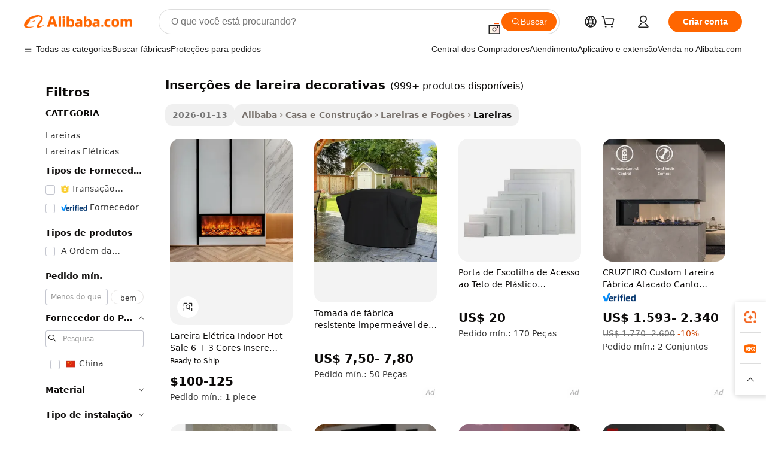

--- FILE ---
content_type: text/html;charset=UTF-8
request_url: https://portuguese.alibaba.com/g/decorative-fireplace-inserts.html
body_size: 193224
content:

<!-- screen_content -->

    <!-- tangram:5410 begin-->
    <!-- tangram:529998 begin-->
    
<!DOCTYPE html>
<html lang="pt" dir="ltr">
  <head>
        <script>
      window.__BB = {
        scene: window.__bb_scene || 'traffic-free-goods'
      };
      window.__BB.BB_CWV_IGNORE = {
          lcp_element: ['#icbu-buyer-pc-top-banner'],
          lcp_url: [],
        };
      window._timing = {}
      window._timing.first_start = Date.now();
      window.needLoginInspiration = Boolean(false);
      // 变量用于标记页面首次可见时间
      let firstVisibleTime = null;
      if (typeof document.hidden !== 'undefined') {
        // 页面首次加载时直接统计
        if (!document.hidden) {
          firstVisibleTime = Date.now();
          window.__BB_timex = 1
        } else {
          // 页面不可见时监听 visibilitychange 事件
          document.addEventListener('visibilitychange', () => {
            if (!document.hidden) {
              firstVisibleTime = Date.now();
              window.__BB_timex = firstVisibleTime - window.performance.timing.navigationStart
              window.__BB.firstVisibleTime = window.__BB_timex
              console.log("Page became visible after "+ window.__BB_timex + " ms");
            }
          }, { once: true });  // 确保只触发一次
        }
      } else {
        console.warn('Page Visibility API is not supported in this browser.');
      }
    </script>
        <meta name="data-spm" content="a2700">
        <meta name="aplus-xplug" content="NONE">
        <meta name="aplus-icbu-disable-umid" content="1">
        <meta name="google-translate-customization" content="9de59014edaf3b99-22e1cf3b5ca21786-g00bb439a5e9e5f8f-f">
    <meta name="yandex-verification" content="25a76ba8e4443bb3" />
    <meta name="msvalidate.01" content="E3FBF0E89B724C30844BF17C59608E8F" />
    <meta name="viewport" content="width=device-width, initial-scale=1.0, maximum-scale=5.0, user-scalable=yes">
        <link rel="preconnect" href="https://s.alicdn.com/" crossorigin>
    <link rel="dns-prefetch" href="https://s.alicdn.com">
                        <link rel="preload" href="https://s.alicdn.com/@g/alilog/??aplus_plugin_icbufront/index.js,mlog/aplus_v2.js" as="script">
        <link rel="preload" href="https://s.alicdn.com/@img/imgextra/i2/O1CN0153JdbU26g4bILVOyC_!!6000000007690-2-tps-418-58.png" as="image">
        <script>
            window.__APLUS_ABRATE__ = {
        perf_group: 'base64cached',
        scene: "traffic-free-goods",
      };
    </script>
    <meta name="aplus-mmstat-timeout" content="15000">
        <meta content="text/html; charset=utf-8" http-equiv="Content-Type">
          <title>Melhore sua casa com inserções decorativas para lareira</title>
      <meta name="keywords" content="wood burning fireplace insert,outdoor insert fireplace wood,decorative fireplaces">
      <meta name="description" content="Melhore a sua casa com nossas lareiras decorativas. Desfrute de calor e ambiente com recursos como controle remoto e efeitos 3D. Compre agora pela qualidade!">
            <meta name="pagetiming-rate" content="9">
      <meta name="pagetiming-resource-rate" content="4">
                    <link rel="canonical" href="https://portuguese.alibaba.com/g/decorative-fireplace-inserts.html">
                              <link rel="alternate" hreflang="fr" href="https://french.alibaba.com/g/decorative-fireplace-inserts.html">
                  <link rel="alternate" hreflang="de" href="https://german.alibaba.com/g/decorative-fireplace-inserts.html">
                  <link rel="alternate" hreflang="pt" href="https://portuguese.alibaba.com/g/decorative-fireplace-inserts.html">
                  <link rel="alternate" hreflang="it" href="https://italian.alibaba.com/g/decorative-fireplace-inserts.html">
                  <link rel="alternate" hreflang="es" href="https://spanish.alibaba.com/g/decorative-fireplace-inserts.html">
                  <link rel="alternate" hreflang="ru" href="https://russian.alibaba.com/g/decorative-fireplace-inserts.html">
                  <link rel="alternate" hreflang="ko" href="https://korean.alibaba.com/g/decorative-fireplace-inserts.html">
                  <link rel="alternate" hreflang="ar" href="https://arabic.alibaba.com/g/decorative-fireplace-inserts.html">
                  <link rel="alternate" hreflang="ja" href="https://japanese.alibaba.com/g/decorative-fireplace-inserts.html">
                  <link rel="alternate" hreflang="tr" href="https://turkish.alibaba.com/g/decorative-fireplace-inserts.html">
                  <link rel="alternate" hreflang="th" href="https://thai.alibaba.com/g/decorative-fireplace-inserts.html">
                  <link rel="alternate" hreflang="vi" href="https://vietnamese.alibaba.com/g/decorative-fireplace-inserts.html">
                  <link rel="alternate" hreflang="nl" href="https://dutch.alibaba.com/g/decorative-fireplace-inserts.html">
                  <link rel="alternate" hreflang="he" href="https://hebrew.alibaba.com/g/decorative-fireplace-inserts.html">
                  <link rel="alternate" hreflang="id" href="https://indonesian.alibaba.com/g/decorative-fireplace-inserts.html">
                  <link rel="alternate" hreflang="hi" href="https://hindi.alibaba.com/g/decorative-fireplace-inserts.html">
                  <link rel="alternate" hreflang="en" href="https://www.alibaba.com/showroom/decorative-fireplace-inserts.html">
                  <link rel="alternate" hreflang="zh" href="https://chinese.alibaba.com/g/decorative-fireplace-inserts.html">
                  <link rel="alternate" hreflang="x-default" href="https://www.alibaba.com/showroom/decorative-fireplace-inserts.html">
                                        <script>
      // Aplus 配置自动打点
      var queue = window.goldlog_queue || (window.goldlog_queue = []);
      var tags = ["button", "a", "div", "span", "i", "svg", "input", "li", "tr"];
      queue.push(
        {
          action: 'goldlog.appendMetaInfo',
          arguments: [
            'aplus-auto-exp',
            [
              {
                logkey: '/sc.ug_msite.new_product_exp',
                cssSelector: '[data-spm-exp]',
                props: ["data-spm-exp"],
              },
              {
                logkey: '/sc.ug_pc.seolist_product_exp',
                cssSelector: '.traffic-card-gallery',
                props: ["data-spm-exp"],
              }
            ]
          ]
        }
      )
      queue.push({
        action: 'goldlog.setMetaInfo',
        arguments: ['aplus-auto-clk', JSON.stringify(tags.map(tag =>({
          "logkey": "/sc.ug_msite.new_product_clk",
          tag,
          "filter": "data-spm-clk",
          "props": ["data-spm-clk"]
        })))],
      });
    </script>
  </head>
  <div id="icbu-header"><div id="the-new-header" data-version="4.4.0" data-tnh-auto-exp="tnh-expose" data-scenes="search-products" style="position: relative;background-color: #fff;border-bottom: 1px solid #ddd;box-sizing: border-box; font-family:Inter,SF Pro Text,Roboto,Helvetica Neue,Helvetica,Tahoma,Arial,PingFang SC,Microsoft YaHei;"><div style="display: flex;align-items:center;height: 72px;min-width: 1200px;max-width: 1580px;margin: 0 auto;padding: 0 40px;box-sizing: border-box;"><img style="height: 29px; width: 209px;" src="https://s.alicdn.com/@img/imgextra/i2/O1CN0153JdbU26g4bILVOyC_!!6000000007690-2-tps-418-58.png" alt="" /></div><div style="min-width: 1200px;max-width: 1580px;margin: 0 auto;overflow: hidden;font-size: 14px;display: flex;justify-content: space-between;padding: 0 40px;box-sizing: border-box;"><div style="display: flex; align-items: center; justify-content: space-between"><div style="position: relative; height: 36px; padding: 0 28px 0 20px">All categories</div><div style="position: relative; height: 36px; padding-right: 28px">Featured selections</div><div style="position: relative; height: 36px">Trade Assurance</div></div><div style="display: flex; align-items: center; justify-content: space-between"><div style="position: relative; height: 36px; padding-right: 28px">Buyer Central</div><div style="position: relative; height: 36px; padding-right: 28px">Help Center</div><div style="position: relative; height: 36px; padding-right: 28px">Get the app</div><div style="position: relative; height: 36px">Become a supplier</div></div></div></div></div></div>
  <body data-spm="7724857" style="min-height: calc(100vh + 1px)"><script 
id="beacon-aplus"   
src="//s.alicdn.com/@g/alilog/??aplus_plugin_icbufront/index.js,mlog/aplus_v2.js"
exparams="aplus=async&userid=&aplus&ali_beacon_id=&ali_apache_id=&ali_apache_track=&ali_apache_tracktmp=&eagleeye_traceid=2101c17717694996195233428e0c50&ip=3%2e144%2e109%2e228&dmtrack_c={ali%5fresin%5ftrace%3dse%5frst%3dnull%7csp%5fviewtype%3dY%7cset%3d3%7cser%3d1007%7cpageId%3d2a82ac27944247509956cd564af6535a%7cm%5fpageid%3dnull%7cpvmi%3d987d2df5781a4d3eae8bfbf2c5916b1f%7csek%5fsepd%3dinser%25C3%25A7%25C3%25B5es%2bde%2blareira%2bdecorativas%7csek%3ddecorative%2bfireplace%2binserts%7cse%5fpn%3d1%7cp4pid%3d99055ea2%2d6652%2d41b6%2d9efa%2d5d8c780bf374%7csclkid%3dnull%7cforecast%5fpost%5fcate%3dnull%7cseo%5fnew%5fuser%5fflag%3dfalse%7ccategoryId%3d1364%7cseo%5fsearch%5fmodel%5fupgrade%5fv2%3d2025070801%7cseo%5fmodule%5fcard%5f20240624%3d202406242%7clong%5ftext%5fgoogle%5ftranslate%5fv2%3d2407142%7cseo%5fcontent%5ftd%5fbottom%5ftext%5fupdate%5fkey%3d2025070801%7cseo%5fsearch%5fmodel%5fupgrade%5fv3%3d2025072201%7cdamo%5falt%5freplace%3d2485818%7cseo%5fsearch%5fmodel%5fmulti%5fupgrade%5fv3%3d2025081101%7cwap%5fcross%3d2007659%7cwap%5fcs%5faction%3d2005494%7cAPP%5fVisitor%5fActive%3d26705%7cseo%5fshowroom%5fgoods%5fmix%3d2005244%7cseo%5fdefault%5fcached%5flong%5ftext%5ffrom%5fnew%5fkeyword%5fstep%3d2024122502%7cshowroom%5fgeneral%5ftemplate%3d2005292%7cshowroom%5freview%3d20230308%7cwap%5fcs%5ftext%3dnull%7cstructured%5fdata%3d2025052702%7cseo%5fmulti%5fstyle%5ftext%5fupdate%3d2511181%7cpc%5fnew%5fheader%3dnull%7cseo%5fmeta%5fcate%5ftemplate%5fv1%3d2025042401%7cseo%5fmeta%5ftd%5fsearch%5fkeyword%5fstep%5fv1%3d2025040999%7cshowroom%5fft%5flong%5ftext%5fbaks%3d80802%7cAPP%5fGrowing%5fBuyer%5fHigh%5fIntent%5fActive%3d25488%7cshowroom%5fpc%5fv2019%3d2104%7cAPP%5fProspecting%5fBuyer%3d26710%7ccache%5fcontrol%3d2481986%7cAPP%5fChurned%5fCore%5fBuyer%3d25463%7cseo%5fdefault%5fcached%5flong%5ftext%5fstep%3d24110802%7camp%5flighthouse%5fscore%5fimage%3d19657%7cseo%5fft%5ftranslate%5fgemini%3d25012003%7cwap%5fnode%5fssr%3d2015725%7cdataphant%5fopen%3d27030%7clongtext%5fmulti%5fstyle%5fexpand%5frussian%3d2510141%7cseo%5flongtext%5fgoogle%5fdata%5fsection%3d25021702%7cindustry%5fpopular%5ffloor%3dnull%7cwap%5fad%5fgoods%5fproduct%5finterval%3dnull%7cseo%5fgoods%5fbootom%5fwholesale%5flink%3d2486162%7cseo%5fmiddle%5fwholesale%5flink%3d2486164%7cseo%5fkeyword%5faatest%3d14%7cft%5flong%5ftext%5fenpand%5fstep2%3d121602%7cseo%5fft%5flongtext%5fexpand%5fstep3%3d25012102%7cseo%5fwap%5fheadercard%3d2006288%7cAPP%5fChurned%5fInactive%5fVisitor%3d25497%7cAPP%5fGrowing%5fBuyer%5fHigh%5fIntent%5fInactive%3d25484%7cseo%5fmeta%5ftd%5fmulti%5fkey%3d2025061801%7ctop%5frecommend%5f20250120%3d202501201%7clongtext%5fmulti%5fstyle%5fexpand%5ffrench%5fcopy%3d25091802%7clongtext%5fmulti%5fstyle%5fexpand%5ffrench%5fcopy%5fcopy%3d25092502%7cseo%5ffloor%5fexp%3dnull%7cseo%5fshowroom%5falgo%5flink%3d17764%7cseo%5fmeta%5ftd%5faib%5fgeneral%5fkey%3d2025091901%7ccountry%5findustry%3d202311033%7cshowroom%5fft%5flong%5ftext%5fenpand%5fstep1%3d101102%7cseo%5fshowroom%5fnorel%3dnull%7cplp%5fstyle%5f25%5fpc%3d202505222%7cseo%5fggs%5flayer%3d10010%7cquery%5fmutil%5flang%5ftranslate%3d2025060300%7cAPP%5fChurned%5fBuyer%3d25467%7cstream%5frender%5fperf%5fopt%3d2309181%7cwap%5fgoods%3d2007383%7cseo%5fshowroom%5fsimilar%5f20240614%3d202406142%7cchinese%5fopen%3d6307%7cquery%5fgpt%5ftranslate%3d20240820%7cad%5fproduct%5finterval%3dnull%7camp%5fto%5fpwa%3d2007359%7cplp%5faib%5fmulti%5fai%5fmeta%3d20250401%7cwap%5fsupplier%5fcontent%3dnull%7cpc%5ffree%5frefactoring%3d20220315%7cAPP%5fGrowing%5fBuyer%5fInactive%3d25476%7csso%5foem%5ffloor%3dnull%7cseo%5fpc%5fnew%5fview%5f20240807%3d202408072%7cseo%5fbottom%5ftext%5fentity%5fkey%5fcopy%3d2025062400%7cstream%5frender%3d433763%7cseo%5fmodule%5fcard%5f20240424%3d202404241%7cseo%5ftitle%5freplace%5f20191226%3d5841%7clongtext%5fmulti%5fstyle%5fexpand%3d25090802%7cgoogleweblight%3d6516%7clighthouse%5fbase64%3d2005760%7cAPP%5fProspecting%5fBuyer%5fActive%3d26719%7cad%5fgoods%5fproduct%5finterval%3dnull%7cseo%5fbottom%5fdeep%5fextend%5fkw%5fkey%3d2025071101%7clongtext%5fmulti%5fstyle%5fexpand%5fturkish%3d25102801%7cilink%5fuv%3d20240911%7cwap%5flist%5fwakeup%3d2005832%7ctpp%5fcrosslink%5fpc%3d20205311%7cseo%5ftop%5fbooth%3d18501%7cAPP%5fGrowing%5fBuyer%5fLess%5fActive%3d25472%7cseo%5fsearch%5fmodel%5fupgrade%5frank%3d2025092401%7cgoodslayer%3d7977%7cft%5flong%5ftext%5ftranslate%5fexpand%5fstep1%3d24110802%7cseo%5fheaderstyle%5ftraffic%5fkey%5fv1%3d2025072100%7ccrosslink%5fswitch%3d2008141%7cp4p%5foutline%3d20240328%7cseo%5fmeta%5ftd%5faib%5fv2%5fkey%3d2025091800%7crts%5fmulti%3d2008404%7cseo%5fad%5foptimization%5fkey%5fv2%3d2025072301%7cAPP%5fVisitor%5fLess%5fActive%3d26694%7cseo%5fsearch%5franker%5fid%3d2025112401%7cplp%5fstyle%5f25%3d202505192%7ccdn%5fvm%3d2007368%7cwap%5fad%5fproduct%5finterval%3dnull%7cseo%5fsearch%5fmodel%5fmulti%5fupgrade%5frank%3d2025092401%7cpc%5fcard%5fshare%3d2025081201%7cAPP%5fGrowing%5fBuyer%5fHigh%5fIntent%5fLess%5fActive%3d25480%7cgoods%5ftitle%5fsubstitute%3d9618%7cwap%5fscreen%5fexp%3d2025081400%7creact%5fheader%5ftest%3d202502182%7cpc%5fcs%5fcolor%3d2005788%7cshowroom%5fft%5flong%5ftext%5ftest%3d72502%7cone%5ftap%5flogin%5fABTest%3d202308153%7cseo%5fhyh%5fshow%5ftags%3dnull%7cplp%5fstructured%5fdata%3d2508182%7cguide%5fdelete%3d2008526%7cseo%5findustry%5ftemplate%3dnull%7cseo%5fmeta%5ftd%5fmulti%5fes%5fkey%3d2025073101%7cseo%5fshowroom%5fdata%5fmix%3d19888%7csso%5ftop%5franking%5ffloor%3d20031%7cseo%5ftd%5fdeep%5fupgrade%5fkey%5fv3%3d2025081101%7cwap%5fue%5fone%3d2025111401%7cshowroom%5fto%5frts%5flink%3d2008480%7ccountrysearch%5ftest%3dnull%7cseo%5fplp%5fdate%5fv2%3d2025102702%7cchannel%5famp%5fto%5fpwa%3d2008435%7cseo%5fmulti%5fstyles%5flong%5ftext%3d2503172%7cseo%5fmeta%5ftext%5fmutli%5fcate%5ftemplate%5fv1%3d2025080801%7cseo%5fdefault%5fcached%5fmutil%5flong%5ftext%5fstep%3d24110436%7cseo%5faction%5fpoint%5ftype%3d22823%7cseo%5faib%5ftd%5flaunch%5f20240828%5fcopy%3d202408282%7cseo%5fshowroom%5fwholesale%5flink%3dnull%7cseo%5fperf%5fimprove%3d2023999%7cseo%5fwap%5flist%5fbounce%5f01%3d2063%7cseo%5fwap%5flist%5fbounce%5f02%3d2128%7cAPP%5fGrowing%5fBuyer%5fActive%3d25492%7cvideolayer%3dnull%7cvideo%5fplay%3d2006036%7cAPP%5fChurned%5fMember%5fInactive%3d25501%7cseo%5fgoogle%5fnew%5fstruct%3d438326%7cicbu%5falgo%5fp4p%5fseo%5fad%3d2025072301%7ctpp%5ftrace%3dseoKeyword%2dseoKeyword%5fv3%2dproduct%2dPRODUCT%5fFAIL}&pageid=03906de42101f2b11769499619&hn=ensearchweb033001242177%2erg%2dus%2deast%2eus44&asid=AQAAAADja3hp3sF7KQAAAACfTVMvQ0CKrA==&treq=&tres=" async>
</script>
            <style>body{background-color:white;}.no-scrollbar.il-sticky.il-top-0.il-max-h-\[100vh\].il-w-\[200px\].il-flex-shrink-0.il-flex-grow-0.il-overflow-y-scroll{background-color:#FFF;padding-left:12px}</style>
                    <!-- tangram:530006 begin-->
<!--  -->
 <style>
   @keyframes il-spin {
     to {
       transform: rotate(360deg);
     }
   }
   @keyframes il-pulse {
     50% {
       opacity: 0.5;
     }
   }
   .traffic-card-gallery {display: flex;position: relative;flex-direction: column;justify-content: flex-start;border-radius: 0.5rem;background-color: #fff;padding: 0.5rem 0.5rem 1rem;overflow: hidden;font-size: 0.75rem;line-height: 1rem;}
   .traffic-card-list {display: flex;position: relative;flex-direction: row;justify-content: flex-start;border-bottom-width: 1px;background-color: #fff;padding: 1rem;height: 292px;overflow: hidden;font-size: 0.75rem;line-height: 1rem;}
   .product-price {
     b {
       font-size: 22px;
     }
   }
   .skel-loading {
       animation: il-pulse 2s cubic-bezier(0.4, 0, 0.6, 1) infinite;background-color: hsl(60, 4.8%, 95.9%);
   }
 </style>
<div id="first-cached-card">
  <div style="box-sizing:border-box;display: flex;position: absolute;left: 0;right: 0;margin: 0 auto;z-index: 1;min-width: 1200px;max-width: 1580px;padding: 0.75rem 3.25rem 0;pointer-events: none;">
    <!--页面左侧区域-->
    <div style="width: 200px;padding-top: 1rem;padding-left:12px; background-color: #fff;border-radius: 0.25rem">
      <div class="skel-loading" style="height: 1.5rem;width: 50%;border-radius: 0.25rem;"></div>
      <div style="margin-top: 1rem;margin-bottom: 1rem;">
        <div class="skel-loading" style="height: 1rem;width: calc(100% * 5 / 6);"></div>
        <div
          class="skel-loading"
          style="margin-top: 1rem;height: 1rem;width: calc(100% * 8 / 12);"
        ></div>
        <div class="skel-loading" style="margin-top: 1rem;height: 1rem;width: 75%;"></div>
        <div
          class="skel-loading"
          style="margin-top: 1rem;height: 1rem;width: calc(100% * 7 / 12);"
        ></div>
      </div>
      <div class="skel-loading" style="height: 1.5rem;width: 50%;border-radius: 0.25rem;"></div>
      <div style="margin-top: 1rem;margin-bottom: 1rem;">
        <div class="skel-loading" style="height: 1rem;width: calc(100% * 5 / 6);"></div>
        <div
          class="skel-loading"
          style="margin-top: 1rem;height: 1rem;width: calc(100% * 8 / 12);"
        ></div>
        <div class="skel-loading" style="margin-top: 1rem;height: 1rem;width: 75%;"></div>
        <div
          class="skel-loading"
          style="margin-top: 1rem;height: 1rem;width: calc(100% * 7 / 12);"
        ></div>
      </div>
      <div class="skel-loading" style="height: 1.5rem;width: 50%;border-radius: 0.25rem;"></div>
      <div style="margin-top: 1rem;margin-bottom: 1rem;">
        <div class="skel-loading" style="height: 1rem;width: calc(100% * 5 / 6);"></div>
        <div
          class="skel-loading"
          style="margin-top: 1rem;height: 1rem;width: calc(100% * 8 / 12);"
        ></div>
        <div class="skel-loading" style="margin-top: 1rem;height: 1rem;width: 75%;"></div>
        <div
          class="skel-loading"
          style="margin-top: 1rem;height: 1rem;width: calc(100% * 7 / 12);"
        ></div>
      </div>
      <div class="skel-loading" style="height: 1.5rem;width: 50%;border-radius: 0.25rem;"></div>
      <div style="margin-top: 1rem;margin-bottom: 1rem;">
        <div class="skel-loading" style="height: 1rem;width: calc(100% * 5 / 6);"></div>
        <div
          class="skel-loading"
          style="margin-top: 1rem;height: 1rem;width: calc(100% * 8 / 12);"
        ></div>
        <div class="skel-loading" style="margin-top: 1rem;height: 1rem;width: 75%;"></div>
        <div
          class="skel-loading"
          style="margin-top: 1rem;height: 1rem;width: calc(100% * 7 / 12);"
        ></div>
      </div>
      <div class="skel-loading" style="height: 1.5rem;width: 50%;border-radius: 0.25rem;"></div>
      <div style="margin-top: 1rem;margin-bottom: 1rem;">
        <div class="skel-loading" style="height: 1rem;width: calc(100% * 5 / 6);"></div>
        <div
          class="skel-loading"
          style="margin-top: 1rem;height: 1rem;width: calc(100% * 8 / 12);"
        ></div>
        <div class="skel-loading" style="margin-top: 1rem;height: 1rem;width: 75%;"></div>
        <div
          class="skel-loading"
          style="margin-top: 1rem;height: 1rem;width: calc(100% * 7 / 12);"
        ></div>
      </div>
      <div class="skel-loading" style="height: 1.5rem;width: 50%;border-radius: 0.25rem;"></div>
      <div style="margin-top: 1rem;margin-bottom: 1rem;">
        <div class="skel-loading" style="height: 1rem;width: calc(100% * 5 / 6);"></div>
        <div
          class="skel-loading"
          style="margin-top: 1rem;height: 1rem;width: calc(100% * 8 / 12);"
        ></div>
        <div class="skel-loading" style="margin-top: 1rem;height: 1rem;width: 75%;"></div>
        <div
          class="skel-loading"
          style="margin-top: 1rem;height: 1rem;width: calc(100% * 7 / 12);"
        ></div>
      </div>
    </div>
    <!--页面主体区域-->
    <div style="flex: 1 1 0%; overflow: hidden;padding: 0.5rem 0.5rem 0.5rem 1.5rem">
      <div style="height: 1.25rem;margin-bottom: 1rem;"></div>
      <!-- keywords -->
      <div style="margin-bottom: 1rem;height: 1.75rem;font-weight: 700;font-size: 1.25rem;line-height: 1.75rem;"></div>
      <!-- longtext -->
            <div style="width: calc(25% - 0.9rem);pointer-events: auto">
        <div class="traffic-card-gallery">
          <!-- ProductImage -->
          <a href="//www.alibaba.com/product-detail/Electric-Fireplace-Indoor-Hot-Sale-6_1600612027105.html?from=SEO" target="_blank" style="position: relative;margin-bottom: 0.5rem;aspect-ratio: 1;overflow: hidden;border-radius: 0.5rem;">
            <div style="display: flex; overflow: hidden">
              <div style="position: relative;margin: 0;width: 100%;min-width: 0;flex-shrink: 0;flex-grow: 0;flex-basis: 100%;padding: 0;">
                <img style="position: relative; aspect-ratio: 1; width: 100%" src="[data-uri]" loading="eager" />
                <div style="position: absolute;left: 0;bottom: 0;right: 0;top: 0;background-color: #000;opacity: 0.05;"></div>
              </div>
            </div>
          </a>
          <div style="display: flex;flex: 1 1 0%;flex-direction: column;justify-content: space-between;">
            <div>
              <a class="skel-loading" style="margin-top: 0.5rem;display:inline-block;width:100%;height:1rem;" href="//www.alibaba.com/product-detail/Electric-Fireplace-Indoor-Hot-Sale-6_1600612027105.html" target="_blank"></a>
              <a class="skel-loading" style="margin-top: 0.125rem;display:inline-block;width:100%;height:1rem;" href="//www.alibaba.com/product-detail/Electric-Fireplace-Indoor-Hot-Sale-6_1600612027105.html" target="_blank"></a>
              <div class="skel-loading" style="margin-top: 0.25rem;height:1.625rem;width:75%"></div>
              <div class="skel-loading" style="margin-top: 0.5rem;height: 1rem;width:50%"></div>
              <div class="skel-loading" style="margin-top:0.25rem;height:1rem;width:25%"></div>
            </div>
          </div>

        </div>
      </div>

    </div>
  </div>
</div>
<!-- tangram:530006 end-->
            <style>.component-left-filter-callback{display:flex;position:relative;margin-top:10px;height:1200px}.component-left-filter-callback img{width:200px}.component-left-filter-callback i{position:absolute;top:5%;left:50%}.related-search-wrapper{padding:.5rem;--tw-bg-opacity: 1;background-color:#fff;background-color:rgba(255,255,255,var(--tw-bg-opacity, 1));border-width:1px;border-color:var(--input)}.related-search-wrapper .related-search-box{margin:12px 16px}.related-search-wrapper .related-search-box .related-search-title{display:inline;float:start;color:#666;word-wrap:break-word;margin-right:12px;width:13%}.related-search-wrapper .related-search-box .related-search-content{display:flex;flex-wrap:wrap}.related-search-wrapper .related-search-box .related-search-content .related-search-link{margin-right:12px;width:23%;overflow:hidden;color:#666;text-overflow:ellipsis;white-space:nowrap}.product-title img{margin-right:.5rem;display:inline-block;height:1rem;vertical-align:sub}.product-price b{font-size:22px}.similar-icon{position:absolute;bottom:12px;z-index:2;right:12px}.rfq-card{display:inline-block;position:relative;box-sizing:border-box;margin-bottom:36px}.rfq-card .rfq-card-content{display:flex;position:relative;flex-direction:column;align-items:flex-start;background-size:cover;background-color:#fff;padding:12px;width:100%;height:100%}.rfq-card .rfq-card-content .rfq-card-icon{margin-top:50px}.rfq-card .rfq-card-content .rfq-card-icon img{width:45px}.rfq-card .rfq-card-content .rfq-card-top-title{margin-top:14px;color:#222;font-weight:400;font-size:16px}.rfq-card .rfq-card-content .rfq-card-title{margin-top:24px;color:#333;font-weight:800;font-size:20px}.rfq-card .rfq-card-content .rfq-card-input-box{margin-top:24px;width:100%}.rfq-card .rfq-card-content .rfq-card-input-box textarea{box-sizing:border-box;border:1px solid #ddd;border-radius:4px;background-color:#fff;padding:9px 12px;width:100%;height:88px;resize:none;color:#666;font-weight:400;font-size:13px;font-family:inherit}.rfq-card .rfq-card-content .rfq-card-button{margin-top:24px;border:1px solid #666;border-radius:16px;background-color:#fff;width:67%;color:#000;font-weight:700;font-size:14px;line-height:30px;text-align:center}[data-modulename^=ProductList-] div{contain-intrinsic-size:auto 500px}.traffic-card-gallery:hover{--tw-shadow: 0px 2px 6px 2px rgba(0,0,0,.12157);--tw-shadow-colored: 0px 2px 6px 2px var(--tw-shadow-color);box-shadow:0 0 #0000,0 0 #0000,0 2px 6px 2px #0000001f;box-shadow:var(--tw-ring-offset-shadow, 0 0 rgba(0,0,0,0)),var(--tw-ring-shadow, 0 0 rgba(0,0,0,0)),var(--tw-shadow);z-index:10}.traffic-card-gallery{position:relative;display:flex;flex-direction:column;justify-content:flex-start;overflow:hidden;border-radius:.75rem;--tw-bg-opacity: 1;background-color:#fff;background-color:rgba(255,255,255,var(--tw-bg-opacity, 1));padding:.5rem;font-size:.75rem;line-height:1rem}.traffic-card-list{position:relative;display:flex;height:292px;flex-direction:row;justify-content:flex-start;overflow:hidden;border-bottom-width:1px;--tw-bg-opacity: 1;background-color:#fff;background-color:rgba(255,255,255,var(--tw-bg-opacity, 1));padding:1rem;font-size:.75rem;line-height:1rem}.traffic-card-g-industry:hover{--tw-shadow: 0 0 10px rgba(0,0,0,.1);--tw-shadow-colored: 0 0 10px var(--tw-shadow-color);box-shadow:0 0 #0000,0 0 #0000,0 0 10px #0000001a;box-shadow:var(--tw-ring-offset-shadow, 0 0 rgba(0,0,0,0)),var(--tw-ring-shadow, 0 0 rgba(0,0,0,0)),var(--tw-shadow)}.traffic-card-g-industry{position:relative;border-radius:var(--radius);--tw-bg-opacity: 1;background-color:#fff;background-color:rgba(255,255,255,var(--tw-bg-opacity, 1));padding:1.25rem .75rem .75rem;font-size:.875rem;line-height:1.25rem}.module-filter-section-wrapper{max-height:none!important;overflow-x:hidden}*,:before,:after{--tw-border-spacing-x: 0;--tw-border-spacing-y: 0;--tw-translate-x: 0;--tw-translate-y: 0;--tw-rotate: 0;--tw-skew-x: 0;--tw-skew-y: 0;--tw-scale-x: 1;--tw-scale-y: 1;--tw-pan-x: ;--tw-pan-y: ;--tw-pinch-zoom: ;--tw-scroll-snap-strictness: proximity;--tw-gradient-from-position: ;--tw-gradient-via-position: ;--tw-gradient-to-position: ;--tw-ordinal: ;--tw-slashed-zero: ;--tw-numeric-figure: ;--tw-numeric-spacing: ;--tw-numeric-fraction: ;--tw-ring-inset: ;--tw-ring-offset-width: 0px;--tw-ring-offset-color: #fff;--tw-ring-color: rgba(59, 130, 246, .5);--tw-ring-offset-shadow: 0 0 rgba(0,0,0,0);--tw-ring-shadow: 0 0 rgba(0,0,0,0);--tw-shadow: 0 0 rgba(0,0,0,0);--tw-shadow-colored: 0 0 rgba(0,0,0,0);--tw-blur: ;--tw-brightness: ;--tw-contrast: ;--tw-grayscale: ;--tw-hue-rotate: ;--tw-invert: ;--tw-saturate: ;--tw-sepia: ;--tw-drop-shadow: ;--tw-backdrop-blur: ;--tw-backdrop-brightness: ;--tw-backdrop-contrast: ;--tw-backdrop-grayscale: ;--tw-backdrop-hue-rotate: ;--tw-backdrop-invert: ;--tw-backdrop-opacity: ;--tw-backdrop-saturate: ;--tw-backdrop-sepia: ;--tw-contain-size: ;--tw-contain-layout: ;--tw-contain-paint: ;--tw-contain-style: }::backdrop{--tw-border-spacing-x: 0;--tw-border-spacing-y: 0;--tw-translate-x: 0;--tw-translate-y: 0;--tw-rotate: 0;--tw-skew-x: 0;--tw-skew-y: 0;--tw-scale-x: 1;--tw-scale-y: 1;--tw-pan-x: ;--tw-pan-y: ;--tw-pinch-zoom: ;--tw-scroll-snap-strictness: proximity;--tw-gradient-from-position: ;--tw-gradient-via-position: ;--tw-gradient-to-position: ;--tw-ordinal: ;--tw-slashed-zero: ;--tw-numeric-figure: ;--tw-numeric-spacing: ;--tw-numeric-fraction: ;--tw-ring-inset: ;--tw-ring-offset-width: 0px;--tw-ring-offset-color: #fff;--tw-ring-color: rgba(59, 130, 246, .5);--tw-ring-offset-shadow: 0 0 rgba(0,0,0,0);--tw-ring-shadow: 0 0 rgba(0,0,0,0);--tw-shadow: 0 0 rgba(0,0,0,0);--tw-shadow-colored: 0 0 rgba(0,0,0,0);--tw-blur: ;--tw-brightness: ;--tw-contrast: ;--tw-grayscale: ;--tw-hue-rotate: ;--tw-invert: ;--tw-saturate: ;--tw-sepia: ;--tw-drop-shadow: ;--tw-backdrop-blur: ;--tw-backdrop-brightness: ;--tw-backdrop-contrast: ;--tw-backdrop-grayscale: ;--tw-backdrop-hue-rotate: ;--tw-backdrop-invert: ;--tw-backdrop-opacity: ;--tw-backdrop-saturate: ;--tw-backdrop-sepia: ;--tw-contain-size: ;--tw-contain-layout: ;--tw-contain-paint: ;--tw-contain-style: }*,:before,:after{box-sizing:border-box;border-width:0;border-style:solid;border-color:#e5e7eb}:before,:after{--tw-content: ""}html,:host{line-height:1.5;-webkit-text-size-adjust:100%;-moz-tab-size:4;-o-tab-size:4;tab-size:4;font-family:ui-sans-serif,system-ui,-apple-system,Segoe UI,Roboto,Ubuntu,Cantarell,Noto Sans,sans-serif,"Apple Color Emoji","Segoe UI Emoji",Segoe UI Symbol,"Noto Color Emoji";font-feature-settings:normal;font-variation-settings:normal;-webkit-tap-highlight-color:transparent}body{margin:0;line-height:inherit}hr{height:0;color:inherit;border-top-width:1px}abbr:where([title]){text-decoration:underline;-webkit-text-decoration:underline dotted;text-decoration:underline dotted}h1,h2,h3,h4,h5,h6{font-size:inherit;font-weight:inherit}a{color:inherit;text-decoration:inherit}b,strong{font-weight:bolder}code,kbd,samp,pre{font-family:ui-monospace,SFMono-Regular,Menlo,Monaco,Consolas,Liberation Mono,Courier New,monospace;font-feature-settings:normal;font-variation-settings:normal;font-size:1em}small{font-size:80%}sub,sup{font-size:75%;line-height:0;position:relative;vertical-align:baseline}sub{bottom:-.25em}sup{top:-.5em}table{text-indent:0;border-color:inherit;border-collapse:collapse}button,input,optgroup,select,textarea{font-family:inherit;font-feature-settings:inherit;font-variation-settings:inherit;font-size:100%;font-weight:inherit;line-height:inherit;letter-spacing:inherit;color:inherit;margin:0;padding:0}button,select{text-transform:none}button,input:where([type=button]),input:where([type=reset]),input:where([type=submit]){-webkit-appearance:button;background-color:transparent;background-image:none}:-moz-focusring{outline:auto}:-moz-ui-invalid{box-shadow:none}progress{vertical-align:baseline}::-webkit-inner-spin-button,::-webkit-outer-spin-button{height:auto}[type=search]{-webkit-appearance:textfield;outline-offset:-2px}::-webkit-search-decoration{-webkit-appearance:none}::-webkit-file-upload-button{-webkit-appearance:button;font:inherit}summary{display:list-item}blockquote,dl,dd,h1,h2,h3,h4,h5,h6,hr,figure,p,pre{margin:0}fieldset{margin:0;padding:0}legend{padding:0}ol,ul,menu{list-style:none;margin:0;padding:0}dialog{padding:0}textarea{resize:vertical}input::-moz-placeholder,textarea::-moz-placeholder{opacity:1;color:#9ca3af}input::placeholder,textarea::placeholder{opacity:1;color:#9ca3af}button,[role=button]{cursor:pointer}:disabled{cursor:default}img,svg,video,canvas,audio,iframe,embed,object{display:block;vertical-align:middle}img,video{max-width:100%;height:auto}[hidden]:where(:not([hidden=until-found])){display:none}:root{--background: hsl(0, 0%, 100%);--foreground: hsl(20, 14.3%, 4.1%);--card: hsl(0, 0%, 100%);--card-foreground: hsl(20, 14.3%, 4.1%);--popover: hsl(0, 0%, 100%);--popover-foreground: hsl(20, 14.3%, 4.1%);--primary: hsl(24, 100%, 50%);--primary-foreground: hsl(60, 9.1%, 97.8%);--secondary: hsl(60, 4.8%, 95.9%);--secondary-foreground: #333;--muted: hsl(60, 4.8%, 95.9%);--muted-foreground: hsl(25, 5.3%, 44.7%);--accent: hsl(60, 4.8%, 95.9%);--accent-foreground: hsl(24, 9.8%, 10%);--destructive: hsl(0, 84.2%, 60.2%);--destructive-foreground: hsl(60, 9.1%, 97.8%);--border: hsl(20, 5.9%, 90%);--input: hsl(20, 5.9%, 90%);--ring: hsl(24.6, 95%, 53.1%);--radius: 1rem}.dark{--background: hsl(20, 14.3%, 4.1%);--foreground: hsl(60, 9.1%, 97.8%);--card: hsl(20, 14.3%, 4.1%);--card-foreground: hsl(60, 9.1%, 97.8%);--popover: hsl(20, 14.3%, 4.1%);--popover-foreground: hsl(60, 9.1%, 97.8%);--primary: hsl(20.5, 90.2%, 48.2%);--primary-foreground: hsl(60, 9.1%, 97.8%);--secondary: hsl(12, 6.5%, 15.1%);--secondary-foreground: hsl(60, 9.1%, 97.8%);--muted: hsl(12, 6.5%, 15.1%);--muted-foreground: hsl(24, 5.4%, 63.9%);--accent: hsl(12, 6.5%, 15.1%);--accent-foreground: hsl(60, 9.1%, 97.8%);--destructive: hsl(0, 72.2%, 50.6%);--destructive-foreground: hsl(60, 9.1%, 97.8%);--border: hsl(12, 6.5%, 15.1%);--input: hsl(12, 6.5%, 15.1%);--ring: hsl(20.5, 90.2%, 48.2%)}*{border-color:#e7e5e4;border-color:var(--border)}body{background-color:#fff;background-color:var(--background);color:#0c0a09;color:var(--foreground)}.il-sr-only{position:absolute;width:1px;height:1px;padding:0;margin:-1px;overflow:hidden;clip:rect(0,0,0,0);white-space:nowrap;border-width:0}.il-invisible{visibility:hidden}.il-fixed{position:fixed}.il-absolute{position:absolute}.il-relative{position:relative}.il-sticky{position:sticky}.il-inset-0{inset:0}.il--bottom-12{bottom:-3rem}.il--top-12{top:-3rem}.il-bottom-0{bottom:0}.il-bottom-2{bottom:.5rem}.il-bottom-3{bottom:.75rem}.il-bottom-4{bottom:1rem}.il-end-0{right:0}.il-end-2{right:.5rem}.il-end-3{right:.75rem}.il-end-4{right:1rem}.il-left-0{left:0}.il-left-3{left:.75rem}.il-right-0{right:0}.il-right-2{right:.5rem}.il-right-3{right:.75rem}.il-start-0{left:0}.il-start-1\/2{left:50%}.il-start-2{left:.5rem}.il-start-3{left:.75rem}.il-start-\[50\%\]{left:50%}.il-top-0{top:0}.il-top-1\/2{top:50%}.il-top-16{top:4rem}.il-top-4{top:1rem}.il-top-\[50\%\]{top:50%}.il-z-10{z-index:10}.il-z-50{z-index:50}.il-z-\[9999\]{z-index:9999}.il-col-span-4{grid-column:span 4 / span 4}.il-m-0{margin:0}.il-m-3{margin:.75rem}.il-m-auto{margin:auto}.il-mx-auto{margin-left:auto;margin-right:auto}.il-my-3{margin-top:.75rem;margin-bottom:.75rem}.il-my-5{margin-top:1.25rem;margin-bottom:1.25rem}.il-my-auto{margin-top:auto;margin-bottom:auto}.\!il-mb-4{margin-bottom:1rem!important}.il--mt-4{margin-top:-1rem}.il-mb-0{margin-bottom:0}.il-mb-1{margin-bottom:.25rem}.il-mb-2{margin-bottom:.5rem}.il-mb-3{margin-bottom:.75rem}.il-mb-4{margin-bottom:1rem}.il-mb-5{margin-bottom:1.25rem}.il-mb-6{margin-bottom:1.5rem}.il-mb-8{margin-bottom:2rem}.il-mb-\[-0\.75rem\]{margin-bottom:-.75rem}.il-mb-\[0\.125rem\]{margin-bottom:.125rem}.il-me-1{margin-right:.25rem}.il-me-2{margin-right:.5rem}.il-me-3{margin-right:.75rem}.il-me-auto{margin-right:auto}.il-mr-1{margin-right:.25rem}.il-mr-2{margin-right:.5rem}.il-ms-1{margin-left:.25rem}.il-ms-4{margin-left:1rem}.il-ms-5{margin-left:1.25rem}.il-ms-8{margin-left:2rem}.il-ms-\[\.375rem\]{margin-left:.375rem}.il-ms-auto{margin-left:auto}.il-mt-0{margin-top:0}.il-mt-0\.5{margin-top:.125rem}.il-mt-1{margin-top:.25rem}.il-mt-2{margin-top:.5rem}.il-mt-3{margin-top:.75rem}.il-mt-4{margin-top:1rem}.il-mt-6{margin-top:1.5rem}.il-line-clamp-1{overflow:hidden;display:-webkit-box;-webkit-box-orient:vertical;-webkit-line-clamp:1}.il-line-clamp-2{overflow:hidden;display:-webkit-box;-webkit-box-orient:vertical;-webkit-line-clamp:2}.il-line-clamp-6{overflow:hidden;display:-webkit-box;-webkit-box-orient:vertical;-webkit-line-clamp:6}.il-inline-block{display:inline-block}.il-inline{display:inline}.il-flex{display:flex}.il-inline-flex{display:inline-flex}.il-grid{display:grid}.il-aspect-square{aspect-ratio:1 / 1}.il-size-5{width:1.25rem;height:1.25rem}.il-h-1{height:.25rem}.il-h-10{height:2.5rem}.il-h-11{height:2.75rem}.il-h-20{height:5rem}.il-h-24{height:6rem}.il-h-3\.5{height:.875rem}.il-h-4{height:1rem}.il-h-40{height:10rem}.il-h-6{height:1.5rem}.il-h-8{height:2rem}.il-h-9{height:2.25rem}.il-h-\[150px\]{height:150px}.il-h-\[152px\]{height:152px}.il-h-\[18\.25rem\]{height:18.25rem}.il-h-\[292px\]{height:292px}.il-h-\[600px\]{height:600px}.il-h-auto{height:auto}.il-h-fit{height:-moz-fit-content;height:fit-content}.il-h-full{height:100%}.il-h-screen{height:100vh}.il-max-h-\[100vh\]{max-height:100vh}.il-w-1\/2{width:50%}.il-w-10{width:2.5rem}.il-w-10\/12{width:83.333333%}.il-w-4{width:1rem}.il-w-6{width:1.5rem}.il-w-64{width:16rem}.il-w-7\/12{width:58.333333%}.il-w-72{width:18rem}.il-w-8{width:2rem}.il-w-8\/12{width:66.666667%}.il-w-9{width:2.25rem}.il-w-9\/12{width:75%}.il-w-\[200px\]{width:200px}.il-w-\[84px\]{width:84px}.il-w-fit{width:-moz-fit-content;width:fit-content}.il-w-full{width:100%}.il-w-screen{width:100vw}.il-min-w-0{min-width:0px}.il-min-w-3{min-width:.75rem}.il-min-w-\[1200px\]{min-width:1200px}.il-max-w-\[1000px\]{max-width:1000px}.il-max-w-\[1580px\]{max-width:1580px}.il-max-w-full{max-width:100%}.il-max-w-lg{max-width:32rem}.il-flex-1{flex:1 1 0%}.il-flex-shrink-0,.il-shrink-0{flex-shrink:0}.il-flex-grow-0,.il-grow-0{flex-grow:0}.il-basis-24{flex-basis:6rem}.il-basis-full{flex-basis:100%}.il-origin-\[--radix-tooltip-content-transform-origin\]{transform-origin:var(--radix-tooltip-content-transform-origin)}.il--translate-x-1\/2{--tw-translate-x: -50%;transform:translate(-50%,var(--tw-translate-y)) rotate(var(--tw-rotate)) skew(var(--tw-skew-x)) skewY(var(--tw-skew-y)) scaleX(var(--tw-scale-x)) scaleY(var(--tw-scale-y));transform:translate(var(--tw-translate-x),var(--tw-translate-y)) rotate(var(--tw-rotate)) skew(var(--tw-skew-x)) skewY(var(--tw-skew-y)) scaleX(var(--tw-scale-x)) scaleY(var(--tw-scale-y))}.il--translate-y-1\/2{--tw-translate-y: -50%;transform:translate(var(--tw-translate-x),-50%) rotate(var(--tw-rotate)) skew(var(--tw-skew-x)) skewY(var(--tw-skew-y)) scaleX(var(--tw-scale-x)) scaleY(var(--tw-scale-y));transform:translate(var(--tw-translate-x),var(--tw-translate-y)) rotate(var(--tw-rotate)) skew(var(--tw-skew-x)) skewY(var(--tw-skew-y)) scaleX(var(--tw-scale-x)) scaleY(var(--tw-scale-y))}.il-translate-x-\[-50\%\]{--tw-translate-x: -50%;transform:translate(-50%,var(--tw-translate-y)) rotate(var(--tw-rotate)) skew(var(--tw-skew-x)) skewY(var(--tw-skew-y)) scaleX(var(--tw-scale-x)) scaleY(var(--tw-scale-y));transform:translate(var(--tw-translate-x),var(--tw-translate-y)) rotate(var(--tw-rotate)) skew(var(--tw-skew-x)) skewY(var(--tw-skew-y)) scaleX(var(--tw-scale-x)) scaleY(var(--tw-scale-y))}.il-translate-y-\[-50\%\]{--tw-translate-y: -50%;transform:translate(var(--tw-translate-x),-50%) rotate(var(--tw-rotate)) skew(var(--tw-skew-x)) skewY(var(--tw-skew-y)) scaleX(var(--tw-scale-x)) scaleY(var(--tw-scale-y));transform:translate(var(--tw-translate-x),var(--tw-translate-y)) rotate(var(--tw-rotate)) skew(var(--tw-skew-x)) skewY(var(--tw-skew-y)) scaleX(var(--tw-scale-x)) scaleY(var(--tw-scale-y))}.il-rotate-90{--tw-rotate: 90deg;transform:translate(var(--tw-translate-x),var(--tw-translate-y)) rotate(90deg) skew(var(--tw-skew-x)) skewY(var(--tw-skew-y)) scaleX(var(--tw-scale-x)) scaleY(var(--tw-scale-y));transform:translate(var(--tw-translate-x),var(--tw-translate-y)) rotate(var(--tw-rotate)) skew(var(--tw-skew-x)) skewY(var(--tw-skew-y)) scaleX(var(--tw-scale-x)) scaleY(var(--tw-scale-y))}@keyframes il-pulse{50%{opacity:.5}}.il-animate-pulse{animation:il-pulse 2s cubic-bezier(.4,0,.6,1) infinite}@keyframes il-spin{to{transform:rotate(360deg)}}.il-animate-spin{animation:il-spin 1s linear infinite}.il-cursor-pointer{cursor:pointer}.il-list-disc{list-style-type:disc}.il-grid-cols-2{grid-template-columns:repeat(2,minmax(0,1fr))}.il-grid-cols-4{grid-template-columns:repeat(4,minmax(0,1fr))}.il-flex-row{flex-direction:row}.il-flex-col{flex-direction:column}.il-flex-col-reverse{flex-direction:column-reverse}.il-flex-wrap{flex-wrap:wrap}.il-flex-nowrap{flex-wrap:nowrap}.il-items-start{align-items:flex-start}.il-items-center{align-items:center}.il-items-baseline{align-items:baseline}.il-justify-start{justify-content:flex-start}.il-justify-end{justify-content:flex-end}.il-justify-center{justify-content:center}.il-justify-between{justify-content:space-between}.il-gap-1{gap:.25rem}.il-gap-1\.5{gap:.375rem}.il-gap-10{gap:2.5rem}.il-gap-2{gap:.5rem}.il-gap-3{gap:.75rem}.il-gap-4{gap:1rem}.il-gap-8{gap:2rem}.il-gap-\[\.0938rem\]{gap:.0938rem}.il-gap-\[\.375rem\]{gap:.375rem}.il-gap-\[0\.125rem\]{gap:.125rem}.\!il-gap-x-5{-moz-column-gap:1.25rem!important;column-gap:1.25rem!important}.\!il-gap-y-5{row-gap:1.25rem!important}.il-space-y-1\.5>:not([hidden])~:not([hidden]){--tw-space-y-reverse: 0;margin-top:calc(.375rem * (1 - var(--tw-space-y-reverse)));margin-top:.375rem;margin-top:calc(.375rem * calc(1 - var(--tw-space-y-reverse)));margin-bottom:0rem;margin-bottom:calc(.375rem * var(--tw-space-y-reverse))}.il-space-y-4>:not([hidden])~:not([hidden]){--tw-space-y-reverse: 0;margin-top:calc(1rem * (1 - var(--tw-space-y-reverse)));margin-top:1rem;margin-top:calc(1rem * calc(1 - var(--tw-space-y-reverse)));margin-bottom:0rem;margin-bottom:calc(1rem * var(--tw-space-y-reverse))}.il-overflow-hidden{overflow:hidden}.il-overflow-y-auto{overflow-y:auto}.il-overflow-y-scroll{overflow-y:scroll}.il-truncate{overflow:hidden;text-overflow:ellipsis;white-space:nowrap}.il-text-ellipsis{text-overflow:ellipsis}.il-whitespace-normal{white-space:normal}.il-whitespace-nowrap{white-space:nowrap}.il-break-normal{word-wrap:normal;word-break:normal}.il-break-words{word-wrap:break-word}.il-break-all{word-break:break-all}.il-rounded{border-radius:.25rem}.il-rounded-2xl{border-radius:1rem}.il-rounded-\[0\.5rem\]{border-radius:.5rem}.il-rounded-\[1\.25rem\]{border-radius:1.25rem}.il-rounded-full{border-radius:9999px}.il-rounded-lg{border-radius:1rem;border-radius:var(--radius)}.il-rounded-md{border-radius:calc(1rem - 2px);border-radius:calc(var(--radius) - 2px)}.il-rounded-sm{border-radius:calc(1rem - 4px);border-radius:calc(var(--radius) - 4px)}.il-rounded-xl{border-radius:.75rem}.il-border,.il-border-\[1px\]{border-width:1px}.il-border-b,.il-border-b-\[1px\]{border-bottom-width:1px}.il-border-solid{border-style:solid}.il-border-none{border-style:none}.il-border-\[\#222\]{--tw-border-opacity: 1;border-color:#222;border-color:rgba(34,34,34,var(--tw-border-opacity, 1))}.il-border-\[\#DDD\]{--tw-border-opacity: 1;border-color:#ddd;border-color:rgba(221,221,221,var(--tw-border-opacity, 1))}.il-border-foreground{border-color:#0c0a09;border-color:var(--foreground)}.il-border-input{border-color:#e7e5e4;border-color:var(--input)}.il-bg-\[\#F8F8F8\]{--tw-bg-opacity: 1;background-color:#f8f8f8;background-color:rgba(248,248,248,var(--tw-bg-opacity, 1))}.il-bg-\[\#d9d9d963\]{background-color:#d9d9d963}.il-bg-accent{background-color:#f5f5f4;background-color:var(--accent)}.il-bg-background{background-color:#fff;background-color:var(--background)}.il-bg-black{--tw-bg-opacity: 1;background-color:#000;background-color:rgba(0,0,0,var(--tw-bg-opacity, 1))}.il-bg-black\/80{background-color:#000c}.il-bg-destructive{background-color:#ef4444;background-color:var(--destructive)}.il-bg-gray-300{--tw-bg-opacity: 1;background-color:#d1d5db;background-color:rgba(209,213,219,var(--tw-bg-opacity, 1))}.il-bg-muted{background-color:#f5f5f4;background-color:var(--muted)}.il-bg-orange-500{--tw-bg-opacity: 1;background-color:#f97316;background-color:rgba(249,115,22,var(--tw-bg-opacity, 1))}.il-bg-popover{background-color:#fff;background-color:var(--popover)}.il-bg-primary{background-color:#f60;background-color:var(--primary)}.il-bg-secondary{background-color:#f5f5f4;background-color:var(--secondary)}.il-bg-transparent{background-color:transparent}.il-bg-white{--tw-bg-opacity: 1;background-color:#fff;background-color:rgba(255,255,255,var(--tw-bg-opacity, 1))}.il-bg-opacity-80{--tw-bg-opacity: .8}.il-bg-cover{background-size:cover}.il-bg-no-repeat{background-repeat:no-repeat}.il-fill-black{fill:#000}.il-object-cover{-o-object-fit:cover;object-fit:cover}.il-p-0{padding:0}.il-p-1{padding:.25rem}.il-p-2{padding:.5rem}.il-p-3{padding:.75rem}.il-p-4{padding:1rem}.il-p-5{padding:1.25rem}.il-p-6{padding:1.5rem}.il-px-2{padding-left:.5rem;padding-right:.5rem}.il-px-3{padding-left:.75rem;padding-right:.75rem}.il-py-0\.5{padding-top:.125rem;padding-bottom:.125rem}.il-py-1\.5{padding-top:.375rem;padding-bottom:.375rem}.il-py-10{padding-top:2.5rem;padding-bottom:2.5rem}.il-py-2{padding-top:.5rem;padding-bottom:.5rem}.il-py-3{padding-top:.75rem;padding-bottom:.75rem}.il-pb-0{padding-bottom:0}.il-pb-3{padding-bottom:.75rem}.il-pb-4{padding-bottom:1rem}.il-pb-8{padding-bottom:2rem}.il-pe-0{padding-right:0}.il-pe-2{padding-right:.5rem}.il-pe-3{padding-right:.75rem}.il-pe-4{padding-right:1rem}.il-pe-6{padding-right:1.5rem}.il-pe-8{padding-right:2rem}.il-pe-\[12px\]{padding-right:12px}.il-pe-\[3\.25rem\]{padding-right:3.25rem}.il-pl-4{padding-left:1rem}.il-ps-0{padding-left:0}.il-ps-2{padding-left:.5rem}.il-ps-3{padding-left:.75rem}.il-ps-4{padding-left:1rem}.il-ps-6{padding-left:1.5rem}.il-ps-8{padding-left:2rem}.il-ps-\[12px\]{padding-left:12px}.il-ps-\[3\.25rem\]{padding-left:3.25rem}.il-pt-10{padding-top:2.5rem}.il-pt-4{padding-top:1rem}.il-pt-5{padding-top:1.25rem}.il-pt-6{padding-top:1.5rem}.il-pt-7{padding-top:1.75rem}.il-text-center{text-align:center}.il-text-start{text-align:left}.il-text-2xl{font-size:1.5rem;line-height:2rem}.il-text-base{font-size:1rem;line-height:1.5rem}.il-text-lg{font-size:1.125rem;line-height:1.75rem}.il-text-sm{font-size:.875rem;line-height:1.25rem}.il-text-xl{font-size:1.25rem;line-height:1.75rem}.il-text-xs{font-size:.75rem;line-height:1rem}.il-font-\[600\]{font-weight:600}.il-font-bold{font-weight:700}.il-font-medium{font-weight:500}.il-font-normal{font-weight:400}.il-font-semibold{font-weight:600}.il-leading-3{line-height:.75rem}.il-leading-4{line-height:1rem}.il-leading-\[1\.43\]{line-height:1.43}.il-leading-\[18px\]{line-height:18px}.il-leading-\[26px\]{line-height:26px}.il-leading-none{line-height:1}.il-tracking-tight{letter-spacing:-.025em}.il-text-\[\#00820D\]{--tw-text-opacity: 1;color:#00820d;color:rgba(0,130,13,var(--tw-text-opacity, 1))}.il-text-\[\#222\]{--tw-text-opacity: 1;color:#222;color:rgba(34,34,34,var(--tw-text-opacity, 1))}.il-text-\[\#444\]{--tw-text-opacity: 1;color:#444;color:rgba(68,68,68,var(--tw-text-opacity, 1))}.il-text-\[\#4B1D1F\]{--tw-text-opacity: 1;color:#4b1d1f;color:rgba(75,29,31,var(--tw-text-opacity, 1))}.il-text-\[\#767676\]{--tw-text-opacity: 1;color:#767676;color:rgba(118,118,118,var(--tw-text-opacity, 1))}.il-text-\[\#D04A0A\]{--tw-text-opacity: 1;color:#d04a0a;color:rgba(208,74,10,var(--tw-text-opacity, 1))}.il-text-\[\#F7421E\]{--tw-text-opacity: 1;color:#f7421e;color:rgba(247,66,30,var(--tw-text-opacity, 1))}.il-text-\[\#FF6600\]{--tw-text-opacity: 1;color:#f60;color:rgba(255,102,0,var(--tw-text-opacity, 1))}.il-text-\[\#f7421e\]{--tw-text-opacity: 1;color:#f7421e;color:rgba(247,66,30,var(--tw-text-opacity, 1))}.il-text-destructive-foreground{color:#fafaf9;color:var(--destructive-foreground)}.il-text-foreground{color:#0c0a09;color:var(--foreground)}.il-text-muted-foreground{color:#78716c;color:var(--muted-foreground)}.il-text-popover-foreground{color:#0c0a09;color:var(--popover-foreground)}.il-text-primary{color:#f60;color:var(--primary)}.il-text-primary-foreground{color:#fafaf9;color:var(--primary-foreground)}.il-text-secondary-foreground{color:#333;color:var(--secondary-foreground)}.il-text-white{--tw-text-opacity: 1;color:#fff;color:rgba(255,255,255,var(--tw-text-opacity, 1))}.il-underline{text-decoration-line:underline}.il-line-through{text-decoration-line:line-through}.il-underline-offset-4{text-underline-offset:4px}.il-opacity-5{opacity:.05}.il-opacity-70{opacity:.7}.il-shadow-\[0_2px_6px_2px_rgba\(0\,0\,0\,0\.12\)\]{--tw-shadow: 0 2px 6px 2px rgba(0,0,0,.12);--tw-shadow-colored: 0 2px 6px 2px var(--tw-shadow-color);box-shadow:0 0 #0000,0 0 #0000,0 2px 6px 2px #0000001f;box-shadow:var(--tw-ring-offset-shadow, 0 0 rgba(0,0,0,0)),var(--tw-ring-shadow, 0 0 rgba(0,0,0,0)),var(--tw-shadow)}.il-shadow-cards{--tw-shadow: 0 0 10px rgba(0,0,0,.1);--tw-shadow-colored: 0 0 10px var(--tw-shadow-color);box-shadow:0 0 #0000,0 0 #0000,0 0 10px #0000001a;box-shadow:var(--tw-ring-offset-shadow, 0 0 rgba(0,0,0,0)),var(--tw-ring-shadow, 0 0 rgba(0,0,0,0)),var(--tw-shadow)}.il-shadow-lg{--tw-shadow: 0 10px 15px -3px rgba(0, 0, 0, .1), 0 4px 6px -4px rgba(0, 0, 0, .1);--tw-shadow-colored: 0 10px 15px -3px var(--tw-shadow-color), 0 4px 6px -4px var(--tw-shadow-color);box-shadow:0 0 #0000,0 0 #0000,0 10px 15px -3px #0000001a,0 4px 6px -4px #0000001a;box-shadow:var(--tw-ring-offset-shadow, 0 0 rgba(0,0,0,0)),var(--tw-ring-shadow, 0 0 rgba(0,0,0,0)),var(--tw-shadow)}.il-shadow-md{--tw-shadow: 0 4px 6px -1px rgba(0, 0, 0, .1), 0 2px 4px -2px rgba(0, 0, 0, .1);--tw-shadow-colored: 0 4px 6px -1px var(--tw-shadow-color), 0 2px 4px -2px var(--tw-shadow-color);box-shadow:0 0 #0000,0 0 #0000,0 4px 6px -1px #0000001a,0 2px 4px -2px #0000001a;box-shadow:var(--tw-ring-offset-shadow, 0 0 rgba(0,0,0,0)),var(--tw-ring-shadow, 0 0 rgba(0,0,0,0)),var(--tw-shadow)}.il-outline-none{outline:2px solid transparent;outline-offset:2px}.il-outline-1{outline-width:1px}.il-ring-offset-background{--tw-ring-offset-color: var(--background)}.il-transition-colors{transition-property:color,background-color,border-color,text-decoration-color,fill,stroke;transition-timing-function:cubic-bezier(.4,0,.2,1);transition-duration:.15s}.il-transition-opacity{transition-property:opacity;transition-timing-function:cubic-bezier(.4,0,.2,1);transition-duration:.15s}.il-transition-transform{transition-property:transform;transition-timing-function:cubic-bezier(.4,0,.2,1);transition-duration:.15s}.il-duration-200{transition-duration:.2s}.il-duration-300{transition-duration:.3s}.il-ease-in-out{transition-timing-function:cubic-bezier(.4,0,.2,1)}@keyframes enter{0%{opacity:1;opacity:var(--tw-enter-opacity, 1);transform:translateZ(0) scaleZ(1) rotate(0);transform:translate3d(var(--tw-enter-translate-x, 0),var(--tw-enter-translate-y, 0),0) scale3d(var(--tw-enter-scale, 1),var(--tw-enter-scale, 1),var(--tw-enter-scale, 1)) rotate(var(--tw-enter-rotate, 0))}}@keyframes exit{to{opacity:1;opacity:var(--tw-exit-opacity, 1);transform:translateZ(0) scaleZ(1) rotate(0);transform:translate3d(var(--tw-exit-translate-x, 0),var(--tw-exit-translate-y, 0),0) scale3d(var(--tw-exit-scale, 1),var(--tw-exit-scale, 1),var(--tw-exit-scale, 1)) rotate(var(--tw-exit-rotate, 0))}}.il-animate-in{animation-name:enter;animation-duration:.15s;--tw-enter-opacity: initial;--tw-enter-scale: initial;--tw-enter-rotate: initial;--tw-enter-translate-x: initial;--tw-enter-translate-y: initial}.il-fade-in-0{--tw-enter-opacity: 0}.il-zoom-in-95{--tw-enter-scale: .95}.il-duration-200{animation-duration:.2s}.il-duration-300{animation-duration:.3s}.il-ease-in-out{animation-timing-function:cubic-bezier(.4,0,.2,1)}.no-scrollbar::-webkit-scrollbar{display:none}.no-scrollbar{-ms-overflow-style:none;scrollbar-width:none}.longtext-style-inmodel h2{margin-bottom:.5rem;margin-top:1rem;font-size:1rem;line-height:1.5rem;font-weight:700}.first-of-type\:il-ms-4:first-of-type{margin-left:1rem}.hover\:il-bg-\[\#f4f4f4\]:hover{--tw-bg-opacity: 1;background-color:#f4f4f4;background-color:rgba(244,244,244,var(--tw-bg-opacity, 1))}.hover\:il-bg-accent:hover{background-color:#f5f5f4;background-color:var(--accent)}.hover\:il-text-accent-foreground:hover{color:#1c1917;color:var(--accent-foreground)}.hover\:il-text-foreground:hover{color:#0c0a09;color:var(--foreground)}.hover\:il-underline:hover{text-decoration-line:underline}.hover\:il-opacity-100:hover{opacity:1}.hover\:il-opacity-90:hover{opacity:.9}.focus\:il-outline-none:focus{outline:2px solid transparent;outline-offset:2px}.focus\:il-ring-2:focus{--tw-ring-offset-shadow: var(--tw-ring-inset) 0 0 0 var(--tw-ring-offset-width) var(--tw-ring-offset-color);--tw-ring-shadow: var(--tw-ring-inset) 0 0 0 calc(2px + var(--tw-ring-offset-width)) var(--tw-ring-color);box-shadow:var(--tw-ring-offset-shadow),var(--tw-ring-shadow),0 0 #0000;box-shadow:var(--tw-ring-offset-shadow),var(--tw-ring-shadow),var(--tw-shadow, 0 0 rgba(0,0,0,0))}.focus\:il-ring-ring:focus{--tw-ring-color: var(--ring)}.focus\:il-ring-offset-2:focus{--tw-ring-offset-width: 2px}.focus-visible\:il-outline-none:focus-visible{outline:2px solid transparent;outline-offset:2px}.focus-visible\:il-ring-2:focus-visible{--tw-ring-offset-shadow: var(--tw-ring-inset) 0 0 0 var(--tw-ring-offset-width) var(--tw-ring-offset-color);--tw-ring-shadow: var(--tw-ring-inset) 0 0 0 calc(2px + var(--tw-ring-offset-width)) var(--tw-ring-color);box-shadow:var(--tw-ring-offset-shadow),var(--tw-ring-shadow),0 0 #0000;box-shadow:var(--tw-ring-offset-shadow),var(--tw-ring-shadow),var(--tw-shadow, 0 0 rgba(0,0,0,0))}.focus-visible\:il-ring-ring:focus-visible{--tw-ring-color: var(--ring)}.focus-visible\:il-ring-offset-2:focus-visible{--tw-ring-offset-width: 2px}.active\:il-bg-primary:active{background-color:#f60;background-color:var(--primary)}.active\:il-bg-white:active{--tw-bg-opacity: 1;background-color:#fff;background-color:rgba(255,255,255,var(--tw-bg-opacity, 1))}.disabled\:il-pointer-events-none:disabled{pointer-events:none}.disabled\:il-opacity-10:disabled{opacity:.1}.il-group:hover .group-hover\:il-visible{visibility:visible}.il-group:hover .group-hover\:il-scale-110{--tw-scale-x: 1.1;--tw-scale-y: 1.1;transform:translate(var(--tw-translate-x),var(--tw-translate-y)) rotate(var(--tw-rotate)) skew(var(--tw-skew-x)) skewY(var(--tw-skew-y)) scaleX(1.1) scaleY(1.1);transform:translate(var(--tw-translate-x),var(--tw-translate-y)) rotate(var(--tw-rotate)) skew(var(--tw-skew-x)) skewY(var(--tw-skew-y)) scaleX(var(--tw-scale-x)) scaleY(var(--tw-scale-y))}.il-group:hover .group-hover\:il-underline{text-decoration-line:underline}.data-\[state\=open\]\:il-animate-in[data-state=open]{animation-name:enter;animation-duration:.15s;--tw-enter-opacity: initial;--tw-enter-scale: initial;--tw-enter-rotate: initial;--tw-enter-translate-x: initial;--tw-enter-translate-y: initial}.data-\[state\=closed\]\:il-animate-out[data-state=closed]{animation-name:exit;animation-duration:.15s;--tw-exit-opacity: initial;--tw-exit-scale: initial;--tw-exit-rotate: initial;--tw-exit-translate-x: initial;--tw-exit-translate-y: initial}.data-\[state\=closed\]\:il-fade-out-0[data-state=closed]{--tw-exit-opacity: 0}.data-\[state\=open\]\:il-fade-in-0[data-state=open]{--tw-enter-opacity: 0}.data-\[state\=closed\]\:il-zoom-out-95[data-state=closed]{--tw-exit-scale: .95}.data-\[state\=open\]\:il-zoom-in-95[data-state=open]{--tw-enter-scale: .95}.data-\[side\=bottom\]\:il-slide-in-from-top-2[data-side=bottom]{--tw-enter-translate-y: -.5rem}.data-\[side\=left\]\:il-slide-in-from-right-2[data-side=left]{--tw-enter-translate-x: .5rem}.data-\[side\=right\]\:il-slide-in-from-left-2[data-side=right]{--tw-enter-translate-x: -.5rem}.data-\[side\=top\]\:il-slide-in-from-bottom-2[data-side=top]{--tw-enter-translate-y: .5rem}@media (min-width: 640px){.sm\:il-flex-row{flex-direction:row}.sm\:il-justify-end{justify-content:flex-end}.sm\:il-gap-2\.5{gap:.625rem}.sm\:il-space-x-2>:not([hidden])~:not([hidden]){--tw-space-x-reverse: 0;margin-right:0rem;margin-right:calc(.5rem * var(--tw-space-x-reverse));margin-left:calc(.5rem * (1 - var(--tw-space-x-reverse)));margin-left:.5rem;margin-left:calc(.5rem * calc(1 - var(--tw-space-x-reverse)))}.sm\:il-rounded-lg{border-radius:1rem;border-radius:var(--radius)}.sm\:il-text-left{text-align:left}}.rtl\:il-translate-x-\[50\%\]:where([dir=rtl],[dir=rtl] *){--tw-translate-x: 50%;transform:translate(50%,var(--tw-translate-y)) rotate(var(--tw-rotate)) skew(var(--tw-skew-x)) skewY(var(--tw-skew-y)) scaleX(var(--tw-scale-x)) scaleY(var(--tw-scale-y));transform:translate(var(--tw-translate-x),var(--tw-translate-y)) rotate(var(--tw-rotate)) skew(var(--tw-skew-x)) skewY(var(--tw-skew-y)) scaleX(var(--tw-scale-x)) scaleY(var(--tw-scale-y))}.rtl\:il-scale-\[-1\]:where([dir=rtl],[dir=rtl] *){--tw-scale-x: -1;--tw-scale-y: -1;transform:translate(var(--tw-translate-x),var(--tw-translate-y)) rotate(var(--tw-rotate)) skew(var(--tw-skew-x)) skewY(var(--tw-skew-y)) scaleX(-1) scaleY(-1);transform:translate(var(--tw-translate-x),var(--tw-translate-y)) rotate(var(--tw-rotate)) skew(var(--tw-skew-x)) skewY(var(--tw-skew-y)) scaleX(var(--tw-scale-x)) scaleY(var(--tw-scale-y))}.rtl\:il-scale-x-\[-1\]:where([dir=rtl],[dir=rtl] *){--tw-scale-x: -1;transform:translate(var(--tw-translate-x),var(--tw-translate-y)) rotate(var(--tw-rotate)) skew(var(--tw-skew-x)) skewY(var(--tw-skew-y)) scaleX(-1) scaleY(var(--tw-scale-y));transform:translate(var(--tw-translate-x),var(--tw-translate-y)) rotate(var(--tw-rotate)) skew(var(--tw-skew-x)) skewY(var(--tw-skew-y)) scaleX(var(--tw-scale-x)) scaleY(var(--tw-scale-y))}.rtl\:il-flex-row-reverse:where([dir=rtl],[dir=rtl] *){flex-direction:row-reverse}.\[\&\>svg\]\:il-size-3\.5>svg{width:.875rem;height:.875rem}
</style>
            <style>.switch-to-popover-trigger{position:relative}.switch-to-popover-trigger .switch-to-popover-content{position:absolute;left:50%;z-index:9999;cursor:default}html[dir=rtl] .switch-to-popover-trigger .switch-to-popover-content{left:auto;right:50%}.switch-to-popover-trigger .switch-to-popover-content .down-arrow{width:0;height:0;border-left:11px solid transparent;border-right:11px solid transparent;border-bottom:12px solid #222;transform:translate(-50%);filter:drop-shadow(0 -2px 2px rgba(0,0,0,.05));z-index:1}html[dir=rtl] .switch-to-popover-trigger .switch-to-popover-content .down-arrow{transform:translate(50%)}.switch-to-popover-trigger .switch-to-popover-content .content-container{background-color:#222;border-radius:12px;padding:16px;color:#fff;transform:translate(-50%);width:320px;height:-moz-fit-content;height:fit-content;display:flex;justify-content:space-between;align-items:start}html[dir=rtl] .switch-to-popover-trigger .switch-to-popover-content .content-container{transform:translate(50%)}.switch-to-popover-trigger .switch-to-popover-content .content-container .content .title{font-size:14px;line-height:18px;font-weight:400}.switch-to-popover-trigger .switch-to-popover-content .content-container .actions{display:flex;justify-content:start;align-items:center;gap:12px;margin-top:12px}.switch-to-popover-trigger .switch-to-popover-content .content-container .actions .switch-button{background-color:#fff;color:#222;border-radius:999px;padding:4px 8px;font-weight:600;font-size:12px;line-height:16px;cursor:pointer}.switch-to-popover-trigger .switch-to-popover-content .content-container .actions .choose-another-button{color:#fff;padding:4px 8px;font-weight:600;font-size:12px;line-height:16px;cursor:pointer}.switch-to-popover-trigger .switch-to-popover-content .content-container .close-button{cursor:pointer}.tnh-message-content .tnh-messages-nodata .tnh-messages-nodata-info .img{width:100%;height:101px;margin-top:40px;margin-bottom:20px;background:url(https://s.alicdn.com/@img/imgextra/i4/O1CN01lnw1WK1bGeXDIoBnB_!!6000000003438-2-tps-399-303.png) no-repeat center center;background-size:133px 101px}#popup-root .functional-content .thirdpart-login .icon-facebook{background-image:url(https://s.alicdn.com/@img/imgextra/i1/O1CN01hUG9f21b67dGOuB2W_!!6000000003415-55-tps-40-40.svg)}#popup-root .functional-content .thirdpart-login .icon-google{background-image:url(https://s.alicdn.com/@img/imgextra/i1/O1CN01Qd3ZsM1C2aAxLHO2h_!!6000000000023-2-tps-120-120.png)}#popup-root .functional-content .thirdpart-login .icon-linkedin{background-image:url(https://s.alicdn.com/@img/imgextra/i1/O1CN01qVG1rv1lNCYkhep7t_!!6000000004806-55-tps-40-40.svg)}.tnh-logo{z-index:9999;display:flex;flex-shrink:0;width:185px;height:22px;background:url(https://s.alicdn.com/@img/imgextra/i2/O1CN0153JdbU26g4bILVOyC_!!6000000007690-2-tps-418-58.png) no-repeat 0 0;background-size:auto 22px;cursor:pointer}html[dir=rtl] .tnh-logo{background:url(https://s.alicdn.com/@img/imgextra/i2/O1CN0153JdbU26g4bILVOyC_!!6000000007690-2-tps-418-58.png) no-repeat 100% 0}.tnh-new-logo{width:185px;background:url(https://s.alicdn.com/@img/imgextra/i1/O1CN01e5zQ2S1cAWz26ivMo_!!6000000003560-2-tps-920-110.png) no-repeat 0 0;background-size:auto 22px;height:22px}html[dir=rtl] .tnh-new-logo{background:url(https://s.alicdn.com/@img/imgextra/i1/O1CN01e5zQ2S1cAWz26ivMo_!!6000000003560-2-tps-920-110.png) no-repeat 100% 0}.source-in-europe{display:flex;gap:32px;padding:0 10px}.source-in-europe .divider{flex-shrink:0;width:1px;background-color:#ddd}.source-in-europe .sie_info{flex-shrink:0;width:520px}.source-in-europe .sie_info .sie_info-logo{display:inline-block!important;height:28px}.source-in-europe .sie_info .sie_info-title{margin-top:24px;font-weight:700;font-size:20px;line-height:26px}.source-in-europe .sie_info .sie_info-description{margin-top:8px;font-size:14px;line-height:18px}.source-in-europe .sie_info .sie_info-sell-list{margin-top:24px;display:flex;flex-wrap:wrap;justify-content:space-between;gap:16px}.source-in-europe .sie_info .sie_info-sell-list-item{width:calc(50% - 8px);display:flex;align-items:center;padding:20px 16px;gap:12px;border-radius:12px;font-size:14px;line-height:18px;font-weight:600}.source-in-europe .sie_info .sie_info-sell-list-item img{width:28px;height:28px}.source-in-europe .sie_info .sie_info-btn{display:inline-block;min-width:240px;margin-top:24px;margin-bottom:30px;padding:13px 24px;background-color:#f60;opacity:.9;color:#fff!important;border-radius:99px;font-size:16px;font-weight:600;line-height:22px;-webkit-text-decoration:none;text-decoration:none;text-align:center;cursor:pointer;border:none}.source-in-europe .sie_info .sie_info-btn:hover{opacity:1}.source-in-europe .sie_cards{display:flex;flex-grow:1}.source-in-europe .sie_cards .sie_cards-product-list{display:flex;flex-grow:1;flex-wrap:wrap;justify-content:space-between;gap:32px 16px;max-height:376px;overflow:hidden}.source-in-europe .sie_cards .sie_cards-product-list.lt-14{justify-content:flex-start}.source-in-europe .sie_cards .sie_cards-product{width:110px;height:172px;display:flex;flex-direction:column;align-items:center;color:#222;box-sizing:border-box}.source-in-europe .sie_cards .sie_cards-product .img{display:flex;justify-content:center;align-items:center;position:relative;width:88px;height:88px;overflow:hidden;border-radius:88px}.source-in-europe .sie_cards .sie_cards-product .img img{width:88px;height:88px;-o-object-fit:cover;object-fit:cover}.source-in-europe .sie_cards .sie_cards-product .img:after{content:"";background-color:#0000001a;position:absolute;left:0;top:0;width:100%;height:100%}html[dir=rtl] .source-in-europe .sie_cards .sie_cards-product .img:after{left:auto;right:0}.source-in-europe .sie_cards .sie_cards-product .text{font-size:12px;line-height:16px;display:-webkit-box;overflow:hidden;text-overflow:ellipsis;-webkit-box-orient:vertical;-webkit-line-clamp:1}.source-in-europe .sie_cards .sie_cards-product .sie_cards-product-title{margin-top:12px;color:#222}.source-in-europe .sie_cards .sie_cards-product .sie_cards-product-sell,.source-in-europe .sie_cards .sie_cards-product .sie_cards-product-country-list{margin-top:4px;color:#767676}.source-in-europe .sie_cards .sie_cards-product .sie_cards-product-country-list{display:flex;gap:8px}.source-in-europe .sie_cards .sie_cards-product .sie_cards-product-country-list.one-country{gap:4px}.source-in-europe .sie_cards .sie_cards-product .sie_cards-product-country-list img{width:18px;height:13px}.source-in-europe.source-in-europe-europages .sie_info-btn{background-color:#7faf0d}.source-in-europe.source-in-europe-europages .sie_info-sell-list-item{background-color:#f2f7e7}.source-in-europe.source-in-europe-europages .sie_card{background:#7faf0d0d}.source-in-europe.source-in-europe-wlw .sie_info-btn{background-color:#0060df}.source-in-europe.source-in-europe-wlw .sie_info-sell-list-item{background-color:#f1f5fc}.source-in-europe.source-in-europe-wlw .sie_card{background:#0060df0d}.whatsapp-widget-content{display:flex;justify-content:space-between;gap:32px;align-items:center;width:100%;height:100%}.whatsapp-widget-content-left{display:flex;flex-direction:column;align-items:flex-start;gap:20px;flex:1 0 0;max-width:720px}.whatsapp-widget-content-left-image{width:138px;height:32px}.whatsapp-widget-content-left-content-title{color:#222;font-family:Inter;font-size:32px;font-style:normal;font-weight:700;line-height:42px;letter-spacing:0;margin-bottom:8px}.whatsapp-widget-content-left-content-info{color:#666;font-family:Inter;font-size:20px;font-style:normal;font-weight:400;line-height:26px;letter-spacing:0}.whatsapp-widget-content-left-button{display:flex;height:48px;padding:0 20px;justify-content:center;align-items:center;border-radius:24px;background:#d64000;overflow:hidden;color:#fff;text-align:center;text-overflow:ellipsis;font-family:Inter;font-size:16px;font-style:normal;font-weight:600;line-height:22px;line-height:var(--PC-Heading-S-line-height, 22px);letter-spacing:0;letter-spacing:var(--PC-Heading-S-tracking, 0)}.whatsapp-widget-content-right{display:flex;height:270px;flex-direction:row;align-items:center}.whatsapp-widget-content-right-QRCode{border-top-left-radius:20px;border-bottom-left-radius:20px;display:flex;height:270px;min-width:284px;padding:0 24px;flex-direction:column;justify-content:center;align-items:center;background:#ece8dd;gap:24px}html[dir=rtl] .whatsapp-widget-content-right-QRCode{border-radius:0 20px 20px 0}.whatsapp-widget-content-right-QRCode-container{width:144px;height:144px;padding:12px;border-radius:20px;background:#fff}.whatsapp-widget-content-right-QRCode-text{color:#767676;text-align:center;font-family:SF Pro Text;font-size:16px;font-style:normal;font-weight:400;line-height:19px;letter-spacing:0}.whatsapp-widget-content-right-image{border-top-right-radius:20px;border-bottom-right-radius:20px;width:270px;height:270px;aspect-ratio:1/1}html[dir=rtl] .whatsapp-widget-content-right-image{border-radius:20px 0 0 20px}.tnh-sub-tab{margin-left:28px;display:flex;flex-direction:row;gap:24px}html[dir=rtl] .tnh-sub-tab{margin-left:0;margin-right:28px}.tnh-sub-tab-item{display:flex;height:40px;max-width:160px;justify-content:center;align-items:center;color:#222;text-align:center;font-family:Inter;font-size:16px;font-style:normal;font-weight:500;line-height:normal;letter-spacing:-.48px}.tnh-sub-tab-item-active{font-weight:700;border-bottom:2px solid #222}.tnh-sub-title{padding-left:12px;margin-left:13px;position:relative;color:#222;-webkit-text-decoration:none;text-decoration:none;white-space:nowrap;font-weight:600;font-size:20px;line-height:22px}html[dir=rtl] .tnh-sub-title{padding-left:0;padding-right:12px;margin-left:0;margin-right:13px}.tnh-sub-title:active{-webkit-text-decoration:none;text-decoration:none}.tnh-sub-title:before{content:"";height:24px;width:1px;position:absolute;display:inline-block;background-color:#222;left:0;top:50%;transform:translateY(-50%)}html[dir=rtl] .tnh-sub-title:before{left:auto;right:0}.popup-content{margin:auto;background:#fff;width:50%;padding:5px;border:1px solid #d7d7d7}[role=tooltip].popup-content{width:200px;box-shadow:0 0 3px #00000029;border-radius:5px}.popup-overlay{background:#00000080}[data-popup=tooltip].popup-overlay{background:transparent}.popup-arrow{filter:drop-shadow(0 -3px 3px rgba(0,0,0,.16));color:#fff;stroke-width:2px;stroke:#d7d7d7;stroke-dasharray:30px;stroke-dashoffset:-54px;inset:0}.tnh-badge{position:relative}.tnh-badge i{position:absolute;top:-8px;left:50%;height:16px;padding:0 6px;border-radius:8px;background-color:#e52828;color:#fff;font-style:normal;font-size:12px;line-height:16px}html[dir=rtl] .tnh-badge i{left:auto;right:50%}.tnh-badge-nf i{position:relative;top:auto;left:auto;height:16px;padding:0 8px;border-radius:8px;background-color:#e52828;color:#fff;font-style:normal;font-size:12px;line-height:16px}html[dir=rtl] .tnh-badge-nf i{left:auto;right:auto}.tnh-button{display:block;flex-shrink:0;height:36px;padding:0 24px;outline:none;border-radius:9999px;background-color:#f60;color:#fff!important;text-align:center;font-weight:600;font-size:14px;line-height:36px;cursor:pointer}.tnh-button:active{-webkit-text-decoration:none;text-decoration:none;transform:scale(.9)}.tnh-button:hover{background-color:#d04a0a}@keyframes circle-360-ltr{0%{transform:rotate(0)}to{transform:rotate(360deg)}}@keyframes circle-360-rtl{0%{transform:rotate(0)}to{transform:rotate(-360deg)}}.circle-360{animation:circle-360-ltr infinite 1s linear;-webkit-animation:circle-360-ltr infinite 1s linear}html[dir=rtl] .circle-360{animation:circle-360-rtl infinite 1s linear;-webkit-animation:circle-360-rtl infinite 1s linear}.tnh-loading{display:flex;align-items:center;justify-content:center;width:100%}.tnh-loading .tnh-icon{color:#ddd;font-size:40px}#the-new-header.tnh-fixed{position:fixed;top:0;left:0;border-bottom:1px solid #ddd;background-color:#fff!important}html[dir=rtl] #the-new-header.tnh-fixed{left:auto;right:0}.tnh-overlay{position:fixed;top:0;left:0;width:100%;height:100vh}html[dir=rtl] .tnh-overlay{left:auto;right:0}.tnh-icon{display:inline-block;width:1em;height:1em;margin-right:6px;overflow:hidden;vertical-align:-.15em;fill:currentColor}html[dir=rtl] .tnh-icon{margin-right:0;margin-left:6px}.tnh-hide{display:none}.tnh-more{color:#222!important;-webkit-text-decoration:underline!important;text-decoration:underline!important}#the-new-header.tnh-dark{background-color:transparent;color:#fff}#the-new-header.tnh-dark a:link,#the-new-header.tnh-dark a:visited,#the-new-header.tnh-dark a:hover,#the-new-header.tnh-dark a:active,#the-new-header.tnh-dark .tnh-sign-in{color:#fff}#the-new-header.tnh-dark .functional-content a{color:#222}#the-new-header.tnh-dark .tnh-logo{background:url(https://s.alicdn.com/@logo/logo_en_dark_horizontal_default_full.png) no-repeat 0 0;background-size:auto 22px}#the-new-header.tnh-dark .tnh-new-logo{background:url(https://s.alicdn.com/@logo/logo_en_dark_horizontal_default_full.png) no-repeat 0 0;background-size:auto 22px}#the-new-header.tnh-dark .tnh-sub-title{color:#fff}#the-new-header.tnh-dark .tnh-sub-title:before{content:"";height:24px;width:1px;position:absolute;display:inline-block;background-color:#fff;left:0;top:50%;transform:translateY(-50%)}html[dir=rtl] #the-new-header.tnh-dark .tnh-sub-title:before{left:auto;right:0}#the-new-header.tnh-white,#the-new-header.tnh-white-overlay{background-color:#fff;color:#222}#the-new-header.tnh-white a:link,#the-new-header.tnh-white-overlay a:link,#the-new-header.tnh-white a:visited,#the-new-header.tnh-white-overlay a:visited,#the-new-header.tnh-white a:hover,#the-new-header.tnh-white-overlay a:hover,#the-new-header.tnh-white a:active,#the-new-header.tnh-white-overlay a:active,#the-new-header.tnh-white .tnh-sign-in,#the-new-header.tnh-white-overlay .tnh-sign-in{color:#222}#the-new-header.tnh-white .tnh-logo,#the-new-header.tnh-white-overlay .tnh-logo{background:url(https://s.alicdn.com/@logo/logo_en_light_horizontal_default_full.png) no-repeat 0 0;background-size:209px 29px}#the-new-header.tnh-white .tnh-new-logo,#the-new-header.tnh-white-overlay .tnh-new-logo{background:url(https://s.alicdn.com/@logo/logo_en_light_horizontal_default_full.png) no-repeat 0 0;background-size:auto 22px}#the-new-header.tnh-white .tnh-sub-title,#the-new-header.tnh-white-overlay .tnh-sub-title{color:#222}#the-new-header.tnh-white{border-bottom:1px solid #ddd;background-color:#fff!important}#the-new-header.tnh-no-border{border:none}#the-new-header.tnh-transparent{background-color:transparent!important;border-bottom:none!important}@keyframes color-change-to-fff{0%{background:transparent}to{background:#fff}}#the-new-header.tnh-white-overlay{animation:color-change-to-fff .1s cubic-bezier(.65,0,.35,1);-webkit-animation:color-change-to-fff .1s cubic-bezier(.65,0,.35,1)}.ta-content .ta-card{display:flex;align-items:center;justify-content:flex-start;width:49%;height:120px;margin-bottom:20px;padding:20px;border-radius:16px;background-color:#f7f7f7}.ta-content .ta-card .img{width:70px;height:70px;background-size:70px 70px}.ta-content .ta-card .text{display:flex;align-items:center;justify-content:space-between;width:calc(100% - 76px);margin-left:16px;font-size:20px;line-height:26px}html[dir=rtl] .ta-content .ta-card .text{margin-left:0;margin-right:16px}.ta-content .ta-card .text h3{max-width:200px;margin-right:8px;text-align:left;font-weight:600;font-size:14px}html[dir=rtl] .ta-content .ta-card .text h3{margin-right:0;margin-left:8px;text-align:right}.ta-content .ta-card .text .tnh-icon{flex-shrink:0;font-size:24px}.ta-content .ta-card .text .tnh-icon.rtl{transform:scaleX(-1)}.ta-content{display:flex;justify-content:space-between}.ta-content .info{width:50%;margin:40px 40px 40px 134px}html[dir=rtl] .ta-content .info{margin:40px 134px 40px 40px}.ta-content .info h3{display:block;margin:20px 0 28px;font-weight:600;font-size:32px;line-height:40px}.ta-content .info .img{width:212px;height:32px}.ta-content .info .tnh-button{display:block;width:180px;color:#fff}.ta-content .cards{display:flex;flex-shrink:0;flex-wrap:wrap;justify-content:space-between;width:716px}.help-center-content{display:flex;justify-content:center;gap:40px}.help-center-content .hc-item{display:flex;flex-direction:column;align-items:center;justify-content:center;width:280px;height:144px;border:1px solid #ddd;font-size:14px}.help-center-content .hc-item .tnh-icon{margin-bottom:14px;font-size:40px;line-height:40px}.help-center-content .help-center-links{min-width:250px;margin-left:40px;padding-left:40px;border-left:1px solid #ddd}html[dir=rtl] .help-center-content .help-center-links{margin-left:0;margin-right:40px;padding-left:0;padding-right:40px;border-left:none;border-right:1px solid #ddd}.help-center-content .help-center-links a{display:block;padding:12px 14px;outline:none;color:#222;-webkit-text-decoration:none;text-decoration:none;font-size:14px}.help-center-content .help-center-links a:hover{-webkit-text-decoration:underline!important;text-decoration:underline!important}.get-the-app-content-tnh{display:flex;justify-content:center;flex:0 0 auto}.get-the-app-content-tnh .info-tnh .title-tnh{font-weight:700;font-size:20px;margin-bottom:20px}.get-the-app-content-tnh .info-tnh .content-wrapper{display:flex;justify-content:center}.get-the-app-content-tnh .info-tnh .content-tnh{margin-right:40px;width:300px;font-size:16px}html[dir=rtl] .get-the-app-content-tnh .info-tnh .content-tnh{margin-right:0;margin-left:40px}.get-the-app-content-tnh .info-tnh a{-webkit-text-decoration:underline!important;text-decoration:underline!important}.get-the-app-content-tnh .download{display:flex}.get-the-app-content-tnh .download .store{display:flex;flex-direction:column;margin-right:40px}html[dir=rtl] .get-the-app-content-tnh .download .store{margin-right:0;margin-left:40px}.get-the-app-content-tnh .download .store a{margin-bottom:20px}.get-the-app-content-tnh .download .store a img{height:44px}.get-the-app-content-tnh .download .qr img{height:120px}.get-the-app-content-tnh-wrapper{display:flex;justify-content:center;align-items:start;height:100%}.get-the-app-content-tnh-divider{width:1px;height:100%;background-color:#ddd;margin:0 67px;flex:0 0 auto}.tnh-alibaba-lens-install-btn{background-color:#f60;height:48px;border-radius:65px;padding:0 24px;margin-left:71px;color:#fff;flex:0 0 auto;display:flex;align-items:center;border:none;cursor:pointer;font-size:16px;font-weight:600;line-height:22px}html[dir=rtl] .tnh-alibaba-lens-install-btn{margin-left:0;margin-right:71px}.tnh-alibaba-lens-install-btn img{width:24px;height:24px}.tnh-alibaba-lens-install-btn span{margin-left:8px}html[dir=rtl] .tnh-alibaba-lens-install-btn span{margin-left:0;margin-right:8px}.tnh-alibaba-lens-info{display:flex;margin-bottom:20px;font-size:16px}.tnh-alibaba-lens-info div{width:400px}.tnh-alibaba-lens-title{color:#222;font-family:Inter;font-size:20px;font-weight:700;line-height:26px;margin-bottom:20px}.tnh-alibaba-lens-extra{-webkit-text-decoration:underline!important;text-decoration:underline!important;font-size:16px;font-style:normal;font-weight:400;line-height:22px}.featured-content{display:flex;justify-content:center;gap:40px}.featured-content .card-links{min-width:250px;margin-left:40px;padding-left:40px;border-left:1px solid #ddd}html[dir=rtl] .featured-content .card-links{margin-left:0;margin-right:40px;padding-left:0;padding-right:40px;border-left:none;border-right:1px solid #ddd}.featured-content .card-links a{display:block;padding:14px;outline:none;-webkit-text-decoration:none;text-decoration:none;font-size:14px}.featured-content .card-links a:hover{-webkit-text-decoration:underline!important;text-decoration:underline!important}.featured-content .featured-item{display:flex;flex-direction:column;align-items:center;justify-content:center;width:280px;height:144px;border:1px solid #ddd;color:#222;font-size:14px}.featured-content .featured-item .tnh-icon{margin-bottom:14px;font-size:40px;line-height:40px}.buyer-central-content{display:flex;justify-content:space-between;gap:30px;margin:auto 20px;font-size:14px}.buyer-central-content .bcc-item{width:20%}.buyer-central-content .bcc-item .bcc-item-title,.buyer-central-content .bcc-item .bcc-item-child{margin-bottom:18px}.buyer-central-content .bcc-item .bcc-item-title{font-weight:600}.buyer-central-content .bcc-item .bcc-item-child a:hover{-webkit-text-decoration:underline!important;text-decoration:underline!important}.become-supplier-content{display:flex;justify-content:center;gap:40px}.become-supplier-content a{display:flex;flex-direction:column;align-items:center;justify-content:center;width:280px;height:144px;padding:0 20px;border:1px solid #ddd;font-size:14px}.become-supplier-content a .tnh-icon{margin-bottom:14px;font-size:40px;line-height:40px}.become-supplier-content a .become-supplier-content-desc{height:44px;text-align:center}@keyframes sub-header-title-hover{0%{transform:scaleX(.4);-webkit-transform:scaleX(.4)}to{transform:scaleX(1);-webkit-transform:scaleX(1)}}.sub-header{min-width:1200px;max-width:1580px;height:36px;margin:0 auto;overflow:hidden;font-size:14px}.sub-header .sub-header-top{position:absolute;bottom:0;z-index:2;width:100%;min-width:1200px;max-width:1600px;height:36px;margin:0 auto;background-color:transparent}.sub-header .sub-header-default{display:flex;justify-content:space-between;width:100%;height:40px;padding:0 40px}.sub-header .sub-header-default .sub-header-main,.sub-header .sub-header-default .sub-header-sub{display:flex;align-items:center;justify-content:space-between;gap:28px}.sub-header .sub-header-default .sub-header-main .sh-current-item .animated-tab-content,.sub-header .sub-header-default .sub-header-sub .sh-current-item .animated-tab-content{top:108px;opacity:1;visibility:visible}.sub-header .sub-header-default .sub-header-main .sh-current-item .animated-tab-content img,.sub-header .sub-header-default .sub-header-sub .sh-current-item .animated-tab-content img{display:inline}.sub-header .sub-header-default .sub-header-main .sh-current-item .animated-tab-content .item-img,.sub-header .sub-header-default .sub-header-sub .sh-current-item .animated-tab-content .item-img{display:block}.sub-header .sub-header-default .sub-header-main .sh-current-item .tab-title:after,.sub-header .sub-header-default .sub-header-sub .sh-current-item .tab-title:after{position:absolute;bottom:1px;display:block;width:100%;height:2px;border-bottom:2px solid #222!important;content:" ";animation:sub-header-title-hover .3s cubic-bezier(.6,0,.4,1) both;-webkit-animation:sub-header-title-hover .3s cubic-bezier(.6,0,.4,1) both}.sub-header .sub-header-default .sub-header-main .sh-current-item .tab-title-click:hover,.sub-header .sub-header-default .sub-header-sub .sh-current-item .tab-title-click:hover{-webkit-text-decoration:underline;text-decoration:underline}.sub-header .sub-header-default .sub-header-main .sh-current-item .tab-title-click:after,.sub-header .sub-header-default .sub-header-sub .sh-current-item .tab-title-click:after{display:none}.sub-header .sub-header-default .sub-header-main>div,.sub-header .sub-header-default .sub-header-sub>div{display:flex;align-items:center;margin-top:-2px;cursor:pointer}.sub-header .sub-header-default .sub-header-main>div:last-child,.sub-header .sub-header-default .sub-header-sub>div:last-child{padding-right:0}html[dir=rtl] .sub-header .sub-header-default .sub-header-main>div:last-child,html[dir=rtl] .sub-header .sub-header-default .sub-header-sub>div:last-child{padding-right:0;padding-left:0}.sub-header .sub-header-default .sub-header-main>div:last-child.sh-current-item:after,.sub-header .sub-header-default .sub-header-sub>div:last-child.sh-current-item:after{width:100%}.sub-header .sub-header-default .sub-header-main>div .tab-title,.sub-header .sub-header-default .sub-header-sub>div .tab-title{position:relative;height:36px}.sub-header .sub-header-default .sub-header-main>div .animated-tab-content,.sub-header .sub-header-default .sub-header-sub>div .animated-tab-content{position:absolute;top:108px;left:0;width:100%;overflow:hidden;border-top:1px solid #ddd;background-color:#fff;opacity:0;visibility:hidden}html[dir=rtl] .sub-header .sub-header-default .sub-header-main>div .animated-tab-content,html[dir=rtl] .sub-header .sub-header-default .sub-header-sub>div .animated-tab-content{left:auto;right:0}.sub-header .sub-header-default .sub-header-main>div .animated-tab-content img,.sub-header .sub-header-default .sub-header-sub>div .animated-tab-content img{display:none}.sub-header .sub-header-default .sub-header-main>div .animated-tab-content .item-img,.sub-header .sub-header-default .sub-header-sub>div .animated-tab-content .item-img{display:none}.sub-header .sub-header-default .sub-header-main>div .tab-content,.sub-header .sub-header-default .sub-header-sub>div .tab-content{display:flex;justify-content:flex-start;width:100%;min-width:1200px;max-height:calc(100vh - 220px)}.sub-header .sub-header-default .sub-header-main>div .tab-content .animated-tab-content-children,.sub-header .sub-header-default .sub-header-sub>div .tab-content .animated-tab-content-children{width:100%;min-width:1200px;max-width:1600px;margin:40px auto;padding:0 40px;opacity:0}.sub-header .sub-header-default .sub-header-main>div .tab-content .animated-tab-content-children-no-animation,.sub-header .sub-header-default .sub-header-sub>div .tab-content .animated-tab-content-children-no-animation{opacity:1}.sub-header .sub-header-props{height:36px}.sub-header .sub-header-props-hide{position:relative;height:0;padding:0 40px}.sub-header .rounded{border-radius:8px}.tnh-logo{z-index:9999;display:flex;flex-shrink:0;width:185px;height:22px;background:url(https://s.alicdn.com/@img/imgextra/i2/O1CN0153JdbU26g4bILVOyC_!!6000000007690-2-tps-418-58.png) no-repeat 0 0;background-size:auto 22px;cursor:pointer}html[dir=rtl] .tnh-logo{background:url(https://s.alicdn.com/@img/imgextra/i2/O1CN0153JdbU26g4bILVOyC_!!6000000007690-2-tps-418-58.png) no-repeat 100% 0}.tnh-new-logo{width:185px;background:url(https://s.alicdn.com/@img/imgextra/i1/O1CN01e5zQ2S1cAWz26ivMo_!!6000000003560-2-tps-920-110.png) no-repeat 0 0;background-size:auto 22px;height:22px}html[dir=rtl] .tnh-new-logo{background:url(https://s.alicdn.com/@img/imgextra/i1/O1CN01e5zQ2S1cAWz26ivMo_!!6000000003560-2-tps-920-110.png) no-repeat 100% 0}#popup-root .functional-content{width:360px;max-height:calc(100vh - 40px);padding:20px;border-radius:12px;background-color:#fff;box-shadow:0 6px 12px 4px #00000014;-webkit-box-shadow:0 6px 12px 4px rgba(0,0,0,.08)}#popup-root .functional-content a{outline:none}#popup-root .functional-content a:link,#popup-root .functional-content a:visited,#popup-root .functional-content a:hover,#popup-root .functional-content a:active{color:#222;-webkit-text-decoration:none;text-decoration:none}#popup-root .functional-content ul{padding:0;list-style:none}#popup-root .functional-content h3{font-weight:600;font-size:14px;line-height:18px;color:#222}#popup-root .functional-content .css-jrh21l-control{outline:none!important;border-color:#ccc;box-shadow:none}#popup-root .functional-content .css-jrh21l-control .css-15lsz6c-indicatorContainer{color:#ccc}#popup-root .functional-content .thirdpart-login{display:flex;justify-content:space-between;width:245px;margin:0 auto 20px}#popup-root .functional-content .thirdpart-login a{border-radius:8px}#popup-root .functional-content .thirdpart-login .icon-facebook{background-image:url(https://s.alicdn.com/@img/imgextra/i1/O1CN01hUG9f21b67dGOuB2W_!!6000000003415-55-tps-40-40.svg)}#popup-root .functional-content .thirdpart-login .icon-google{background-image:url(https://s.alicdn.com/@img/imgextra/i1/O1CN01Qd3ZsM1C2aAxLHO2h_!!6000000000023-2-tps-120-120.png)}#popup-root .functional-content .thirdpart-login .icon-linkedin{background-image:url(https://s.alicdn.com/@img/imgextra/i1/O1CN01qVG1rv1lNCYkhep7t_!!6000000004806-55-tps-40-40.svg)}#popup-root .functional-content .login-with{width:100%;text-align:center;margin-bottom:16px}#popup-root .functional-content .login-tips{font-size:12px;margin-bottom:20px;color:#767676}#popup-root .functional-content .login-tips a{outline:none;color:#767676!important;-webkit-text-decoration:underline!important;text-decoration:underline!important}#popup-root .functional-content .tnh-button{outline:none!important;color:#fff}#popup-root .functional-content .login-links>div{border-top:1px solid #ddd}#popup-root .functional-content .login-links>div ul{margin:8px 0;list-style:none}#popup-root .functional-content .login-links>div a{display:flex;align-items:center;min-height:40px;-webkit-text-decoration:none;text-decoration:none;font-size:14px;color:#222}#popup-root .functional-content .login-links>div a:hover{margin:0 -20px;padding:0 20px;background-color:#f4f4f4;font-weight:600}.tnh-languages{position:relative;display:flex}.tnh-languages .current{display:flex;align-items:center}.tnh-languages .current>div{margin-right:4px}html[dir=rtl] .tnh-languages .current>div{margin-right:0;margin-left:4px}.tnh-languages .current .tnh-icon{font-size:24px}.tnh-languages .current .tnh-icon:last-child{margin-right:0}html[dir=rtl] .tnh-languages .current .tnh-icon:last-child{margin-right:0;margin-left:0}.tnh-languages-overlay{font-size:14px}.tnh-languages-overlay .tnh-l-o-title{margin-bottom:8px;font-weight:600;font-size:14px;line-height:18px}.tnh-languages-overlay .tnh-l-o-select{width:100%;margin:8px 0 16px}.tnh-languages-overlay .select-item{background-color:#fff4ed}.tnh-languages-overlay .tnh-l-o-control{display:flex;justify-content:center}.tnh-languages-overlay .tnh-l-o-control .tnh-button{width:100%}.tnh-cart-content{max-height:600px;overflow-y:scroll}.tnh-cart-content .tnh-cart-item h3{overflow:hidden;text-overflow:ellipsis;white-space:nowrap}.tnh-cart-content .tnh-cart-item h3 a:hover{-webkit-text-decoration:underline!important;text-decoration:underline!important}.cart-popup-content{padding:0!important}.cart-popup-content .cart-logged-popup-arrow{transform:translate(-20px)}html[dir=rtl] .cart-popup-content .cart-logged-popup-arrow{transform:translate(20px)}.tnh-ma-content .tnh-ma-content-title{display:flex;align-items:center;margin-bottom:20px}.tnh-ma-content .tnh-ma-content-title h3{margin:0 12px 0 0;overflow:hidden;text-overflow:ellipsis;white-space:nowrap}html[dir=rtl] .tnh-ma-content .tnh-ma-content-title h3{margin:0 0 0 12px}.tnh-ma-content .tnh-ma-content-title img{height:16px}.ma-portrait-waiting{margin-left:12px}html[dir=rtl] .ma-portrait-waiting{margin-left:0;margin-right:12px}.tnh-message-content .tnh-messages-buyer .tnh-messages-list{display:flex;flex-direction:column}.tnh-message-content .tnh-messages-buyer .tnh-messages-list .tnh-message-unread-item{display:flex;align-items:center;justify-content:space-between;padding:16px 0;color:#222}.tnh-message-content .tnh-messages-buyer .tnh-messages-list .tnh-message-unread-item:last-child{margin-bottom:20px}.tnh-message-content .tnh-messages-buyer .tnh-messages-list .tnh-message-unread-item .img{width:48px;height:48px;margin-right:12px;overflow:hidden;border:1px solid #ddd;border-radius:100%}html[dir=rtl] .tnh-message-content .tnh-messages-buyer .tnh-messages-list .tnh-message-unread-item .img{margin-right:0;margin-left:12px}.tnh-message-content .tnh-messages-buyer .tnh-messages-list .tnh-message-unread-item .img img{width:48px;height:48px;-o-object-fit:cover;object-fit:cover}.tnh-message-content .tnh-messages-buyer .tnh-messages-list .tnh-message-unread-item .user-info{display:flex;flex-direction:column}.tnh-message-content .tnh-messages-buyer .tnh-messages-list .tnh-message-unread-item .user-info strong{margin-bottom:6px;font-weight:600;font-size:14px}.tnh-message-content .tnh-messages-buyer .tnh-messages-list .tnh-message-unread-item .user-info span{width:220px;margin-right:12px;overflow:hidden;text-overflow:ellipsis;white-space:nowrap;font-size:12px}html[dir=rtl] .tnh-message-content .tnh-messages-buyer .tnh-messages-list .tnh-message-unread-item .user-info span{margin-right:0;margin-left:12px}.tnh-message-content .tnh-messages-unread-content{margin:20px 0;text-align:center;font-size:14px}.tnh-message-content .tnh-messages-unread-hascookie{display:flex;flex-direction:column;margin:20px 0 16px;text-align:center;font-size:14px}.tnh-message-content .tnh-messages-unread-hascookie strong{margin-bottom:20px}.tnh-message-content .tnh-messages-nodata .tnh-messages-nodata-info{display:flex;flex-direction:column;text-align:center}.tnh-message-content .tnh-messages-nodata .tnh-messages-nodata-info .img{width:100%;height:101px;margin-top:40px;margin-bottom:20px;background:url(https://s.alicdn.com/@img/imgextra/i4/O1CN01lnw1WK1bGeXDIoBnB_!!6000000003438-2-tps-399-303.png) no-repeat center center;background-size:133px 101px}.tnh-message-content .tnh-messages-nodata .tnh-messages-nodata-info span{margin-bottom:40px}.tnh-order-content .tnh-order-buyer,.tnh-order-content .tnh-order-seller{display:flex;flex-direction:column;margin-bottom:20px;font-size:14px}.tnh-order-content .tnh-order-buyer h3,.tnh-order-content .tnh-order-seller h3{margin-bottom:16px;font-size:14px;line-height:18px}.tnh-order-content .tnh-order-buyer a,.tnh-order-content .tnh-order-seller a{padding:11px 0;color:#222!important}.tnh-order-content .tnh-order-buyer a:hover,.tnh-order-content .tnh-order-seller a:hover{-webkit-text-decoration:underline!important;text-decoration:underline!important}.tnh-order-content .tnh-order-buyer a span,.tnh-order-content .tnh-order-seller a span{margin-right:4px}html[dir=rtl] .tnh-order-content .tnh-order-buyer a span,html[dir=rtl] .tnh-order-content .tnh-order-seller a span{margin-right:0;margin-left:4px}.tnh-order-content .tnh-order-seller,.tnh-order-content .tnh-order-ta{padding-top:20px;border-top:1px solid #ddd}.tnh-order-content .tnh-order-seller:first-child,.tnh-order-content .tnh-order-ta:first-child{border-top:0;padding-top:0}.tnh-order-content .tnh-order-ta .img{margin-bottom:12px}.tnh-order-content .tnh-order-ta .img img{width:186px;height:28px;-o-object-fit:cover;object-fit:cover}.tnh-order-content .tnh-order-ta .ta-info{margin-bottom:16px;font-size:14px;line-height:18px}.tnh-order-content .tnh-order-ta .ta-info a{margin-left:4px;-webkit-text-decoration:underline!important;text-decoration:underline!important}html[dir=rtl] .tnh-order-content .tnh-order-ta .ta-info a{margin-left:0;margin-right:4px}.tnh-order-content .tnh-order-nodata .ta-info .ta-logo{margin:24px 0 16px}.tnh-order-content .tnh-order-nodata .ta-info .ta-logo img{height:28px}.tnh-order-content .tnh-order-nodata .ta-info h3{margin-bottom:24px;font-size:20px}.tnh-order-content .tnh-order-nodata .ta-card{display:flex;align-items:center;justify-content:flex-start;margin-bottom:20px;color:#222}.tnh-order-content .tnh-order-nodata .ta-card:hover{-webkit-text-decoration:underline!important;text-decoration:underline!important}.tnh-order-content .tnh-order-nodata .ta-card .img{width:36px;height:36px;margin-right:8px;background-size:36px 36px!important}html[dir=rtl] .tnh-order-content .tnh-order-nodata .ta-card .img{margin-right:0;margin-left:8px}.tnh-order-content .tnh-order-nodata .ta-card .text{display:flex;align-items:center;justify-content:space-between}.tnh-order-content .tnh-order-nodata .ta-card .text h3{margin:0;font-weight:600;font-size:14px}.tnh-order-content .tnh-order-nodata .ta-card .text .tnh-icon{display:none}.tnh-order-content .tnh-order-nodata .tnh-more{display:block;margin-bottom:24px}.tnh-login{display:flex;flex-grow:2;flex-shrink:1;align-items:center;justify-content:space-between}.tnh-login .tnh-sign-in,.tnh-login .tnh-sign-up{flex-grow:1}.tnh-login .tnh-sign-in{display:flex;align-items:center;justify-content:center;margin-right:28px;color:#222}html[dir=rtl] .tnh-login .tnh-sign-in{margin-right:0;margin-left:28px}.tnh-login .tnh-sign-in:hover{-webkit-text-decoration:underline!important;text-decoration:underline!important}.tnh-login .tnh-sign-up{min-width:120px;color:#fff}.tnh-login .tnh-icon{font-size:24px}.tnh-loggedin{display:flex;align-items:center;gap:28px}.tnh-loggedin .tnh-icon{margin-right:0;font-size:24px}html[dir=rtl] .tnh-loggedin .tnh-icon{margin-right:0;margin-left:0}.tnh-loggedin .user-portrait{width:36px;height:36px;border-radius:36px}.sign-in-content{max-height:calc(100vh - 20px);margin:-20px;padding:20px;overflow-y:scroll}.sign-in-content-title,.sign-in-content-button{margin-bottom:20px}.ma-content{border-radius:12px 5px 12px 12px!important}html[dir=rtl] .ma-content{border-radius:5px 12px 12px!important}.tnh-ship-to{position:relative;display:flex;justify-content:center}.tnh-ship-to .tnh-ship-to-tips{position:absolute;border-radius:16px;width:400px;background:#222;padding:16px;color:#fff;top:50px;z-index:9999;box-shadow:0 4px 12px #0003;cursor:auto}.tnh-ship-to .tnh-ship-to-tips:before{content:"";width:0;height:0;border-left:8px solid transparent;border-right:8px solid transparent;border-bottom:8px solid #222;position:absolute;top:-8px;left:50%;margin-left:-8px}html[dir=rtl] .tnh-ship-to .tnh-ship-to-tips:before{left:auto;right:50%;margin-left:0;margin-right:-8px}.tnh-ship-to .tnh-ship-to-tips .tnh-ship-to-tips-container{display:flex;flex-direction:column}.tnh-ship-to .tnh-ship-to-tips .tnh-ship-to-tips-container .tnh-ship-to-tips-title-container{display:flex;justify-content:space-between}.tnh-ship-to .tnh-ship-to-tips .tnh-ship-to-tips-container .tnh-ship-to-tips-title-container>img{width:24px;height:24px;cursor:pointer;margin-left:8px}html[dir=rtl] .tnh-ship-to .tnh-ship-to-tips .tnh-ship-to-tips-container .tnh-ship-to-tips-title-container>img{margin-left:0;margin-right:8px}.tnh-ship-to .tnh-ship-to-tips .tnh-ship-to-tips-container .tnh-ship-to-tips-title-container .tnh-ship-to-tips-title{color:#fff;font-size:14px;font-weight:600;line-height:18px}.tnh-ship-to .tnh-ship-to-tips .tnh-ship-to-tips-container .tnh-ship-to-tips-desc{color:#fff;font-size:14px;font-weight:400;line-height:18px;padding-right:32px}html[dir=rtl] .tnh-ship-to .tnh-ship-to-tips .tnh-ship-to-tips-container .tnh-ship-to-tips-desc{padding-right:0;padding-left:32px}.tnh-ship-to .tnh-ship-to-tips .tnh-ship-to-tips-container .tnh-ship-to-tips-actions{margin-top:12px;display:flex;align-items:center}.tnh-ship-to .tnh-ship-to-tips .tnh-ship-to-tips-container .tnh-ship-to-tips-actions .tnh-ship-to-action{margin-left:8px;padding:4px 8px;border-radius:50px;font-size:12px;line-height:16px;font-weight:600;cursor:pointer}html[dir=rtl] .tnh-ship-to .tnh-ship-to-tips .tnh-ship-to-tips-container .tnh-ship-to-tips-actions .tnh-ship-to-action{margin-left:0;margin-right:8px}.tnh-ship-to .tnh-ship-to-tips .tnh-ship-to-tips-container .tnh-ship-to-tips-actions .tnh-ship-to-action:first-child{margin-left:0}html[dir=rtl] .tnh-ship-to .tnh-ship-to-tips .tnh-ship-to-tips-container .tnh-ship-to-tips-actions .tnh-ship-to-action:first-child{margin-left:0;margin-right:0}.tnh-ship-to .tnh-ship-to-tips .tnh-ship-to-tips-container .tnh-ship-to-tips-actions .tnh-ship-to-action.primary{background-color:#fff;color:#222}.tnh-ship-to .tnh-ship-to-tips .tnh-ship-to-tips-container .tnh-ship-to-tips-actions .tnh-ship-to-action.secondary{color:#fff}.tnh-ship-to .tnh-current-country{display:flex;flex-direction:column}.tnh-ship-to .tnh-current-country .deliver-span{font-size:12px;font-weight:400;line-height:16px}.tnh-ship-to .tnh-country-flag{min-width:23px;display:flex;align-items:center}.tnh-ship-to .tnh-country-flag img{height:14px;margin-right:4px}html[dir=rtl] .tnh-ship-to .tnh-country-flag img{margin-right:0;margin-left:4px}.tnh-ship-to .tnh-country-flag>span{font-size:14px;font-weight:600}.tnh-ship-to-content{width:382px!important;padding:0!important}.tnh-ship-to-content .crated-header-ship-to{border-radius:12px}.tnh-smart-assistant{display:flex}.tnh-smart-assistant>img{height:36px}.tnh-no-scenes{position:absolute;top:0;left:0;z-index:9999;width:100%;height:108px;background-color:#00000080;color:#fff;text-align:center;font-size:30px;line-height:108px}html[dir=rtl] .tnh-no-scenes{left:auto;right:0}body{line-height:inherit;margin:0}.the-new-header-wrapper{min-height:109px}.the-new-header{position:relative;width:100%;font-size:14px;font-family:Inter,SF Pro Text,Roboto,Helvetica Neue,Helvetica,Tahoma,Arial,PingFang SC,Microsoft YaHei;line-height:18px}.the-new-header *,.the-new-header :after,.the-new-header :before{box-sizing:border-box}.the-new-header ul,.the-new-header li{margin:0;padding:0;list-style:none}.the-new-header a{text-decoration:inherit}.the-new-header .header-content{min-width:1200px;max-width:1580px;margin:0 auto;padding:0 40px;font-size:14px}.the-new-header .header-content .tnh-main{display:flex;align-items:center;justify-content:space-between;height:72px}.the-new-header .header-content .tnh-main .tnh-logo-content{display:flex;align-items:center}.the-new-header .header-content .tnh-main .tnh-searchbar{flex-grow:1;flex-shrink:1;margin:0 40px}.the-new-header .header-content .tnh-main .functional{display:flex;flex-shrink:0;align-items:center;gap:28px}.the-new-header .header-content .tnh-main .functional>div{cursor:pointer}@media (max-width: 1440){.the-new-header .header-content .main .tnh-searchbar{margin:0 28px!important}}@media (max-width: 1280px){.hide-item{display:none}.the-new-header .header-content .main .tnh-searchbar{margin:0 24px!important}.tnh-languages{width:auto!important}.sub-header .sub-header-main>div:last-child,.sub-header .sub-header-sub>div:last-child{padding-right:0!important}html[dir=rtl] .sub-header .sub-header-main>div:last-child,html[dir=rtl] .sub-header .sub-header-sub>div:last-child{padding-right:0!important;padding-left:0!important}.functional .tnh-login .tnh-sign-in{margin-right:24px!important}html[dir=rtl] .functional .tnh-login .tnh-sign-in{margin-right:0!important;margin-left:24px!important}.tnh-languages{min-width:30px}}.tnh-popup-root .functional-content{top:60px!important;color:#222}@media (max-height: 550px){.ship-to-content,.tnh-languages-overlay{max-height:calc(100vh - 180px)!important;overflow-y:scroll!important}}.cratedx-doc-playground-preview{position:fixed;top:0;left:0;padding:0}html[dir=rtl] .cratedx-doc-playground-preview{left:auto;right:0}
</style>
        <script>
      window.TheNewHeaderProps = {"scenes":"search-products","useCommonStyle":false};
      window._TrafficHeader_ =  {"scenes":"search-products","useCommonStyle":false};
      window._timing.first_end = Date.now();
    </script>
    <!--ssrStatus:-->
    <!-- streaming partpc -->
    <script>
      window._timing.second_start = Date.now();
    </script>
        <!-- 只有存在商品数据的值，才去调用同构，避免第一段时重复调用同构，商品列表的大小为: 32 -->
            <div id="root"><!-- Silkworm Render: 2101f2b117694996205761533d0d4d --><div class="page-traffic-free il-m-auto il-min-w-[1200px] il-max-w-[1580px] il-py-3 il-pe-[3.25rem] il-ps-[3.25rem]"><div class="il-relative il-m-auto il-mb-4 il-flex il-flex-row"><div class="no-scrollbar il-sticky il-top-0 il-max-h-[100vh] il-w-[200px] il-flex-shrink-0 il-flex-grow-0 il-overflow-y-scroll il-rounded il-bg-white" role="navigation" aria-label="Product filters" tabindex="0"><div class="il-flex il-flex-col il-space-y-4 il-pt-4"><div class="il-animate-pulse il-h-6 il-w-1/2 il-rounded il-bg-accent"></div><div class="il-space-y-4"><div class="il-animate-pulse il-rounded-md il-bg-muted il-h-4 il-w-10/12"></div><div class="il-animate-pulse il-rounded-md il-bg-muted il-h-4 il-w-8/12"></div><div class="il-animate-pulse il-rounded-md il-bg-muted il-h-4 il-w-9/12"></div><div class="il-animate-pulse il-rounded-md il-bg-muted il-h-4 il-w-7/12"></div></div><div class="il-animate-pulse il-h-6 il-w-1/2 il-rounded il-bg-accent"></div><div class="il-space-y-4"><div class="il-animate-pulse il-rounded-md il-bg-muted il-h-4 il-w-10/12"></div><div class="il-animate-pulse il-rounded-md il-bg-muted il-h-4 il-w-8/12"></div><div class="il-animate-pulse il-rounded-md il-bg-muted il-h-4 il-w-9/12"></div><div class="il-animate-pulse il-rounded-md il-bg-muted il-h-4 il-w-7/12"></div></div><div class="il-animate-pulse il-h-6 il-w-1/2 il-rounded il-bg-accent"></div><div class="il-space-y-4"><div class="il-animate-pulse il-rounded-md il-bg-muted il-h-4 il-w-10/12"></div><div class="il-animate-pulse il-rounded-md il-bg-muted il-h-4 il-w-8/12"></div><div class="il-animate-pulse il-rounded-md il-bg-muted il-h-4 il-w-9/12"></div><div class="il-animate-pulse il-rounded-md il-bg-muted il-h-4 il-w-7/12"></div></div><div class="il-animate-pulse il-h-6 il-w-1/2 il-rounded il-bg-accent"></div><div class="il-space-y-4"><div class="il-animate-pulse il-rounded-md il-bg-muted il-h-4 il-w-10/12"></div><div class="il-animate-pulse il-rounded-md il-bg-muted il-h-4 il-w-8/12"></div><div class="il-animate-pulse il-rounded-md il-bg-muted il-h-4 il-w-9/12"></div><div class="il-animate-pulse il-rounded-md il-bg-muted il-h-4 il-w-7/12"></div></div><div class="il-animate-pulse il-h-6 il-w-1/2 il-rounded il-bg-accent"></div><div class="il-space-y-4"><div class="il-animate-pulse il-rounded-md il-bg-muted il-h-4 il-w-10/12"></div><div class="il-animate-pulse il-rounded-md il-bg-muted il-h-4 il-w-8/12"></div><div class="il-animate-pulse il-rounded-md il-bg-muted il-h-4 il-w-9/12"></div><div class="il-animate-pulse il-rounded-md il-bg-muted il-h-4 il-w-7/12"></div></div><div class="il-animate-pulse il-h-6 il-w-1/2 il-rounded il-bg-accent"></div><div class="il-space-y-4"><div class="il-animate-pulse il-rounded-md il-bg-muted il-h-4 il-w-10/12"></div><div class="il-animate-pulse il-rounded-md il-bg-muted il-h-4 il-w-8/12"></div><div class="il-animate-pulse il-rounded-md il-bg-muted il-h-4 il-w-9/12"></div><div class="il-animate-pulse il-rounded-md il-bg-muted il-h-4 il-w-7/12"></div></div></div></div><div class="il-flex-1 il-overflow-hidden il-p-2 il-ps-6"><div class="il-mb-4 il-flex il-items-baseline" data-modulename="Keywords"><h1 class="il-me-2 il-text-xl il-font-bold">Inserções de lareira decorativas</h1><p>(999+ produtos disponíveis)</p></div><div class="il-flex il-items-center il-gap-3 il-h-10 il-mb-3"><span class="il-text-sm il-font-semibold il-inline-block il-text-[#767676] il-rounded-sm il-bg-[#d9d9d963] il-px-3 il-py-2">2026-01-13</span><div class="il-rounded-sm il-bg-[#d9d9d963] il-px-3 il-py-2 il-font-semibold"><nav aria-label="breadcrumb" data-modulename="Breadcrumb"><ol class="il-flex il-flex-wrap il-items-center il-gap-1.5 il-break-words il-text-sm il-text-muted-foreground sm:il-gap-2.5"><li class="il-inline-flex il-items-center il-gap-1.5"><a class="il-transition-colors hover:il-text-foreground il-text-sm" href="https://portuguese.alibaba.com">Alibaba</a></li><li role="presentation" aria-hidden="true" class="rtl:il-scale-[-1] [&amp;&gt;svg]:il-size-3.5"><svg xmlns="http://www.w3.org/2000/svg" width="24" height="24" viewBox="0 0 24 24" fill="none" stroke="currentColor" stroke-width="2" stroke-linecap="round" stroke-linejoin="round" class="lucide lucide-chevron-right "><path d="m9 18 6-6-6-6"></path></svg></li><li class="il-inline-flex il-items-center il-gap-1.5"><a class="il-transition-colors hover:il-text-foreground il-text-sm" href="https://portuguese.alibaba.com/construction-real-estate_p13">Casa e Construção</a></li><li role="presentation" aria-hidden="true" class="rtl:il-scale-[-1] [&amp;&gt;svg]:il-size-3.5"><svg xmlns="http://www.w3.org/2000/svg" width="24" height="24" viewBox="0 0 24 24" fill="none" stroke="currentColor" stroke-width="2" stroke-linecap="round" stroke-linejoin="round" class="lucide lucide-chevron-right "><path d="m9 18 6-6-6-6"></path></svg></li><li class="il-inline-flex il-items-center il-gap-1.5"><a class="il-transition-colors hover:il-text-foreground il-text-sm" href="https://portuguese.alibaba.com/catalog/fireplaces-stoves_cid100007067">Lareiras e Fogões</a></li><li role="presentation" aria-hidden="true" class="rtl:il-scale-[-1] [&amp;&gt;svg]:il-size-3.5"><svg xmlns="http://www.w3.org/2000/svg" width="24" height="24" viewBox="0 0 24 24" fill="none" stroke="currentColor" stroke-width="2" stroke-linecap="round" stroke-linejoin="round" class="lucide lucide-chevron-right "><path d="m9 18 6-6-6-6"></path></svg></li><li class="il-inline-flex il-items-center il-gap-1.5"><span role="link" aria-disabled="true" aria-current="page" class="il-text-foreground il-font-semibold">Lareiras</span></li></ol></nav></div></div><div class="il-mb-4 il-grid il-grid-cols-4 !il-gap-x-5 !il-gap-y-5 il-pb-4" data-modulename="ProductList-G"><div class="traffic-card-gallery" data-spm-exp="product_id=1600612027105&amp;se_kw=inser%C3%A7%C3%B5es+de+lareira+decorativas&amp;floor_name=normalOffer&amp;is_p4p=N&amp;module_type=gallery&amp;pos=0&amp;page_pos=1&amp;track_info=pageid%3Aa04516c112554ea4812165826d926513%40%40core_properties%3A%40%40item_type%3Anormal%40%40user_growth_channel%3Anull%40%40user_growth_product_id%3Anull%40%40user_growth_category_id%3Anull%40%40user_growth_i2q_keyword%3Adecorative%2Bfireplace%2Binserts%40%40skuIntentionTag%3A0%40%40originalFileName%3AH9b5cd363e4f74733b651383364adc000L.jpg%40%40skuImgReplace%3Afalse%40%40queryFirstCateId%3A-1%40%40pid%3A607_0000_5401%40%40product_id%3A1600612027105%40%40page_number%3A1%40%40rlt_rank%3A0%40%40brand_abs_pos%3A20%40%40product_type%3Anormal%40%40company_id%3A259830338%40%40p4pid%3Ab4796ad62ca94da5afc8479a7b712935%40%40country_id%3ACN%40%40is_live%3Afalse%40%40prod_image_show%3Anull%40%40searchType%3Amain_showroom_search_product_keyword%40%40openSceneId%3A1%40%40isPay%3A1%40%40itemSubType%3Anormal%40%40language%3Aen%40%40oriKeyWord%3Adecorative%252Bfireplace%252Binserts&amp;track_info_detail=undefined&amp;click_param=undefined&amp;trace_info=undefined&amp;extra=%7B%22page_size%22%3A40%2C%22page_no%22%3A1%2C%22seq_id%22%3A0%2C%22rank_score_info%22%3A%22pG%3A2.0%2CrankS%3A6.777200976881129E7%2CrelS%3A0.5951702583596491%2CrelL%3A0.8%2CrelTST%3A0.8%2CrelABTest%3A0.8%2CrelET_old%3A0.8%2CrelET%3A0.8%2Crandom%3A9.0%2Cpimg%3A0.0%2Cppop%3A0.0%2Csms%3A0.0%2CoType%3A66.0%2Cfbcnt%3A0.193%2Cctryops%3A0.0%2Cunnormal_neg%3A0.0%2Cprod_neg3%3A0.0%2Cprod_neg2%3A0.0%2Cfake_price%3A0.0%2Ccomp_rdu2%3A0.0%2Ccomp_neg2%3A0.0%2Cfc_comp_neg1%3A0.0%2Cfc_comp_neg2%3A0.0%2Cfc_comp_neg_budget%3A0.0%2Cfc_comp_neg4%3A0.0%2Cfc_comp_neg5%3A0.0%2Cfc_comp_neg6%3A0.0%2Cfc_comp_neg7%3A0.0%2Cfc_comp_neg8%3A0.0%2Cfc_comp_neg9%3A0.0%2Ccomp_neg1%3A0.0%2Ccomp_neg%3A0.0%2Cstar%3A1.0%2Cstarctr%3A0.0%2Cstarbs%3A0.0%2Cstarlevel%3A0.0%2Cpersonalize_v6%3A0.0%2Cmtl_cd_comp_ab_abpro%3A0.1736%2Cpro_ranking_weight%3A1.0%2CoffRecType%3A1.0%2Cpervec_score%3A0.0%2Cpervec_score_v1%3A0.0%2Cpervec_score_v2%3A0.0%2Cprerank_score%3A3160480.0%2Cfp_retrieval%3A0.0%2CoeStrategy%3A0.0%2CrmktStrategy%3A0.0%2Cbeta_ad_score%3A0.0%2Cweighted_fc_risk%3A0.0%2Cweighted_fc_service%3A0.0%2Cweighted_fc_value%3A0.0%2Cweighted_fc_growth%3A0.0%2Cweighted_mtl_ctr%3A0.0%2Cweighted_rk_risk%3A0.0%2Cis_pay_v6%3A2.477200976881128E7%2Ctms_bf_v1%3A2.477200976881128E7%2Crel_group_variable%3A2.477200976881128E7%2Clevel_score%3A6.4772009768811285E7%2Ctms_af_v1%3A6.4772009768811285E7%2CquaR%3A6.777200976881129E7%2Cltr_add_score%3A6.777200976881129E7%2Cranking_mtl_score%3A0.0%2Cquery_type%3A2.0%2Cquery_words_size%3A1.0%2Cquery_type_aggr%3A0.0%2Cfc_risk_final%3A6.777200976881129E7%2Cfc_comp_prod_final%3A6.777200976881129E7%22%7D" data-product_id="1600612027105" data-floor_name="normalOffer" data-is_p4p="N" data-module_type="G" data-pos="0" data-page_pos="1" data-se_kw="inserções de lareira decorativas" data-track_info="pageid:a04516c112554ea4812165826d926513@@core_properties:@@item_type:normal@@user_growth_channel:null@@user_growth_product_id:null@@user_growth_category_id:null@@user_growth_i2q_keyword:decorative+fireplace+inserts@@skuIntentionTag:0@@originalFileName:H9b5cd363e4f74733b651383364adc000L.jpg@@skuImgReplace:false@@queryFirstCateId:-1@@pid:607_0000_5401@@product_id:1600612027105@@page_number:1@@rlt_rank:0@@brand_abs_pos:20@@product_type:normal@@company_id:259830338@@p4pid:b4796ad62ca94da5afc8479a7b712935@@country_id:CN@@is_live:false@@prod_image_show:null@@searchType:main_showroom_search_product_keyword@@openSceneId:1@@isPay:1@@itemSubType:normal@@language:en@@oriKeyWord:decorative%2Bfireplace%2Binserts" data-extra="{&quot;page_size&quot;:40,&quot;page_no&quot;:1,&quot;seq_id&quot;:0}"><a href="//www.alibaba.com/product-detail/Electric-Fireplace-Indoor-Hot-Sale-6_1600612027105.html" target="_blank" data-spm-clk="product_id=1600612027105&amp;se_kw=inser%C3%A7%C3%B5es+de+lareira+decorativas&amp;is_p4p=N&amp;module_type=gallery&amp;pos=0&amp;page_pos=1&amp;action=openProduct&amp;type=title&amp;floor_name=normalOffer&amp;track_info=%22pageid%3Aa04516c112554ea4812165826d926513%40%40core_properties%3A%40%40item_type%3Anormal%40%40user_growth_channel%3Anull%40%40user_growth_product_id%3Anull%40%40user_growth_category_id%3Anull%40%40user_growth_i2q_keyword%3Adecorative%2Bfireplace%2Binserts%40%40skuIntentionTag%3A0%40%40originalFileName%3AH9b5cd363e4f74733b651383364adc000L.jpg%40%40skuImgReplace%3Afalse%40%40queryFirstCateId%3A-1%40%40pid%3A607_0000_5401%40%40product_id%3A1600612027105%40%40page_number%3A1%40%40rlt_rank%3A0%40%40brand_abs_pos%3A20%40%40product_type%3Anormal%40%40company_id%3A259830338%40%40p4pid%3Ab4796ad62ca94da5afc8479a7b712935%40%40country_id%3ACN%40%40is_live%3Afalse%40%40prod_image_show%3Anull%40%40searchType%3Amain_showroom_search_product_keyword%40%40openSceneId%3A1%40%40isPay%3A1%40%40itemSubType%3Anormal%40%40language%3Aen%40%40oriKeyWord%3Adecorative%252Bfireplace%252Binserts%22&amp;extra=%7B%22page_size%22%3A40%2C%22page_no%22%3A1%2C%22seq_id%22%3A0%7D" class="product-image il-group il-relative il-mb-2 il-aspect-square il-overflow-hidden il-rounded-lg" rel="noreferrer"><div class="il-relative" role="region" aria-roledescription="carousel"><div class="il-overflow-hidden"><div class="il-flex"><div role="group" aria-roledescription="slide" class="il-min-w-0 il-shrink-0 il-grow-0 il-relative il-m-0 il-w-full il-basis-full il-p-0"><img fetchPriority="high" id="seo-pc-product-img-pos0-index0" alt="Lareira Elétrica Indoor Hot Sale 6 + 3 Cores Insere Vidro Decorativo Moderna Lareira Wall mounted 2D Lareira Elétrica - Product Image 1" class="il-relative il-aspect-square il-w-full product-pos-0 il-transition-transform il-duration-300 il-ease-in-out group-hover:il-scale-110" src="//s.alicdn.com/@sc04/kf/H9b5cd363e4f74733b651383364adc000L.jpg_300x300.jpg" loading="eager"/><div class="il-absolute il-bottom-0 il-end-0 il-start-0 il-top-0 il-bg-black il-opacity-5"></div></div><div role="group" aria-roledescription="slide" class="il-min-w-0 il-shrink-0 il-grow-0 il-relative il-m-0 il-w-full il-basis-full il-p-0"><img fetchPriority="auto" id="seo-pc-product-img-pos0-index1" alt="Lareira Elétrica Indoor Hot Sale 6 + 3 Cores Insere Vidro Decorativo Moderna Lareira Wall mounted 2D Lareira Elétrica - Product Image 2" class="il-relative il-aspect-square il-w-full product-pos-1 " src="//s.alicdn.com/@sc04/kf/H607fcb442be64578b8ab98af7385fbd3j.jpg_300x300.jpg" loading="lazy"/><div class="il-absolute il-bottom-0 il-end-0 il-start-0 il-top-0 il-bg-black il-opacity-5"></div></div><div role="group" aria-roledescription="slide" class="il-min-w-0 il-shrink-0 il-grow-0 il-relative il-m-0 il-w-full il-basis-full il-p-0"><img fetchPriority="auto" id="seo-pc-product-img-pos0-index2" alt="Lareira Elétrica Indoor Hot Sale 6 + 3 Cores Insere Vidro Decorativo Moderna Lareira Wall mounted 2D Lareira Elétrica - Product Image 3" class="il-relative il-aspect-square il-w-full product-pos-2 " src="//s.alicdn.com/@sc04/kf/H6c3988ac135a4400b643f16056921f33h.jpg_300x300.jpg" loading="lazy"/><div class="il-absolute il-bottom-0 il-end-0 il-start-0 il-top-0 il-bg-black il-opacity-5"></div></div><div role="group" aria-roledescription="slide" class="il-min-w-0 il-shrink-0 il-grow-0 il-relative il-m-0 il-w-full il-basis-full il-p-0"><img fetchPriority="auto" id="seo-pc-product-img-pos0-index3" alt="Lareira Elétrica Indoor Hot Sale 6 + 3 Cores Insere Vidro Decorativo Moderna Lareira Wall mounted 2D Lareira Elétrica - Product Image 4" class="il-relative il-aspect-square il-w-full product-pos-3 " src="//s.alicdn.com/@sc04/kf/Hff6b9bab61be4edaa45673c130d858e7m.jpg_300x300.jpg" loading="lazy"/><div class="il-absolute il-bottom-0 il-end-0 il-start-0 il-top-0 il-bg-black il-opacity-5"></div></div><div role="group" aria-roledescription="slide" class="il-min-w-0 il-shrink-0 il-grow-0 il-relative il-m-0 il-w-full il-basis-full il-p-0"><img fetchPriority="auto" id="seo-pc-product-img-pos0-index4" alt="Lareira Elétrica Indoor Hot Sale 6 + 3 Cores Insere Vidro Decorativo Moderna Lareira Wall mounted 2D Lareira Elétrica - Product Image 5" class="il-relative il-aspect-square il-w-full product-pos-4 " src="//s.alicdn.com/@sc04/kf/Ha97eab90fc0b421d880586788a6fb216m.jpg_300x300.jpg" loading="lazy"/><div class="il-absolute il-bottom-0 il-end-0 il-start-0 il-top-0 il-bg-black il-opacity-5"></div></div><div role="group" aria-roledescription="slide" class="il-min-w-0 il-shrink-0 il-grow-0 il-relative il-m-0 il-w-full il-basis-full il-p-0"><img fetchPriority="auto" id="seo-pc-product-img-pos0-index5" alt="Lareira Elétrica Indoor Hot Sale 6 + 3 Cores Insere Vidro Decorativo Moderna Lareira Wall mounted 2D Lareira Elétrica - Product Image 6" class="il-relative il-aspect-square il-w-full product-pos-5 " src="//s.alicdn.com/@sc04/kf/H72f3fe0e050340a1956b965bfb73a3f78.jpg_300x300.jpg" loading="lazy"/><div class="il-absolute il-bottom-0 il-end-0 il-start-0 il-top-0 il-bg-black il-opacity-5"></div></div></div></div><button class="il-inline-flex il-items-center il-justify-center il-whitespace-nowrap il-text-xs il-font-medium il-ring-offset-background il-transition-colors focus-visible:il-outline-none focus-visible:il-ring-2 focus-visible:il-ring-ring focus-visible:il-ring-offset-2 disabled:il-pointer-events-none disabled:il-opacity-10 il-border il-bg-background hover:il-bg-accent hover:il-text-accent-foreground il-absolute il-h-8 il-w-8 il-rounded-full il-border-input rtl:il-scale-x-[-1] il-start-2 il-top-1/2 il--translate-y-1/2 il-invisible group-hover:il-visible" disabled=""><svg xmlns="http://www.w3.org/2000/svg" width="24" height="24" viewBox="0 0 24 24" fill="none" stroke="currentColor" stroke-width="2" stroke-linecap="round" stroke-linejoin="round" class="lucide lucide-arrow-left il-h-4 il-w-4"><path d="m12 19-7-7 7-7"></path><path d="M19 12H5"></path></svg><span class="il-sr-only">Previous slide</span></button><button class="il-inline-flex il-items-center il-justify-center il-whitespace-nowrap il-text-xs il-font-medium il-ring-offset-background il-transition-colors focus-visible:il-outline-none focus-visible:il-ring-2 focus-visible:il-ring-ring focus-visible:il-ring-offset-2 disabled:il-pointer-events-none disabled:il-opacity-10 il-border il-bg-background hover:il-bg-accent hover:il-text-accent-foreground il-absolute il-h-8 il-w-8 il-rounded-full il-border-input rtl:il-scale-x-[-1] il-end-2 il-top-1/2 il--translate-y-1/2 il-invisible group-hover:il-visible" disabled=""><svg xmlns="http://www.w3.org/2000/svg" width="24" height="24" viewBox="0 0 24 24" fill="none" stroke="currentColor" stroke-width="2" stroke-linecap="round" stroke-linejoin="round" class="lucide lucide-arrow-right il-h-4 il-w-4"><path d="M5 12h14"></path><path d="m12 5 7 7-7 7"></path></svg><span class="il-sr-only">Next slide</span></button></div></a><div class="il-flex il-flex-1 il-flex-col il-justify-start"><a class="product-title il-mb-1 il-line-clamp-2 il-text-sm hover:il-underline" href="//www.alibaba.com/product-detail/Electric-Fireplace-Indoor-Hot-Sale-6_1600612027105.html" target="_blank" data-spm-clk="product_id=1600612027105&amp;se_kw=inser%C3%A7%C3%B5es+de+lareira+decorativas&amp;is_p4p=N&amp;module_type=gallery&amp;pos=0&amp;page_pos=1&amp;action=openProduct&amp;type=title&amp;floor_name=normalOffer&amp;track_info=%22pageid%3Aa04516c112554ea4812165826d926513%40%40core_properties%3A%40%40item_type%3Anormal%40%40user_growth_channel%3Anull%40%40user_growth_product_id%3Anull%40%40user_growth_category_id%3Anull%40%40user_growth_i2q_keyword%3Adecorative%2Bfireplace%2Binserts%40%40skuIntentionTag%3A0%40%40originalFileName%3AH9b5cd363e4f74733b651383364adc000L.jpg%40%40skuImgReplace%3Afalse%40%40queryFirstCateId%3A-1%40%40pid%3A607_0000_5401%40%40product_id%3A1600612027105%40%40page_number%3A1%40%40rlt_rank%3A0%40%40brand_abs_pos%3A20%40%40product_type%3Anormal%40%40company_id%3A259830338%40%40p4pid%3Ab4796ad62ca94da5afc8479a7b712935%40%40country_id%3ACN%40%40is_live%3Afalse%40%40prod_image_show%3Anull%40%40searchType%3Amain_showroom_search_product_keyword%40%40openSceneId%3A1%40%40isPay%3A1%40%40itemSubType%3Anormal%40%40language%3Aen%40%40oriKeyWord%3Adecorative%252Bfireplace%252Binserts%22&amp;extra=%7B%22page_size%22%3A40%2C%22page_no%22%3A1%2C%22seq_id%22%3A0%7D" data-component="ProductTitle" rel="noreferrer"><span data-role="tags-before-title"></span><h2 style="display:inline">Lareira Elétrica Indoor Hot Sale 6 + 3 Cores Insere Vidro Decorativo Moderna Lareira Wall mounted 2D Lareira Elétrica</h2></a><div class="il-mb-3 il-flex il-h-4 il-flex-nowrap il-items-center il-overflow-hidden" data-component="ProductTag"><span class="il-me-2 il-leading-none">Ready to Ship</span></div><div class="il-mb-[0.125rem] il-text-xl il-font-bold il-flex il-items-start" data-component="ProductPrice">$100-125</div><div class="il-text-sm il-text-secondary-foreground" data-component="LowestPrice"></div><div class="il-text-sm il-text-secondary-foreground" data-component="ProductMoq">Pedido mín.: 1 piece</div></div></div><div class="traffic-card-gallery" data-spm-exp="product_id=1601599677235&amp;se_kw=inser%C3%A7%C3%B5es+de+lareira+decorativas&amp;floor_name=normalOffer&amp;is_p4p=Y&amp;module_type=gallery&amp;pos=1&amp;page_pos=1&amp;track_info=pageid%3A2a82ac27944247509956cd564af6535a%40%40core_properties%3A%40%40item_type%3Ap4p%40%40user_growth_channel%3Anull%40%40user_growth_product_id%3Anull%40%40user_growth_category_id%3Anull%40%40user_growth_i2q_keyword%3Adecorative+fireplace+inserts%40%40skuIntentionTag%3A0%40%40originalFileName%3AH3781123493d94f31b259293b37375a25Z.jpg%40%40skuImgReplace%3Afalse%40%40queryFirstCateId%3A13%40%40pc_actionstate%3AH3781123493d94f31b259293b37375a25Z.jpg%252C605_0005_0101%255E100001798**V3%252C%253A%253Afalse%252C%252C3%252C-1.00000000_-1.00000000_-1.00000000_-1.00000000_-1.00000000_-1.00000000%252CDEEPMODEL%252C-1.0000000%40%40pid%3A605_0005_0101%40%40product_id%3A1601599677235%40%40page_number%3A1%40%40rlt_rank%3A1%40%40brand_abs_pos%3A41%40%40product_type%3Ap4p%40%40company_id%3A291352829%40%40p4pid%3A99055ea2-6652-41b6-9efa-5d8c780bf374%40%40country_id%3AUS%40%40is_live%3Afalse%40%40prod_image_show%3Anull%40%40cate_ext_id%3A1364%40%40FPPosChangeIndicator%3A-1%40%40dynamic_tag%3Apidgroup%3Dother%3Btestgroup%3Dother%3BtestgroupFp%3DNULL%40%40searchType%3Amultilang_showroom_search_product_keyword%40%40openSceneId%3A24%40%40isPay%3A1%40%40language%3Apt%40%40oriKeyWord%3Adecorative%2Bfireplace%2Binserts%40%40enKeyword%3Adecorative%2Bfireplace%2Binserts%40%40recallKeyWord%3Adecorative%2Bfireplace%2Binserts%40%40isMl%3Atrue%40%40langident%3Aen%40%40mlType%3Adamo%40%40brand_pctr%3A8613%40%40brand_pcvr%3A12015%40%40%40%40adMaterialsId%3AH3781123493d94f31b259293b37375a25Z.jpg%40%40adMaterialsSource%3Aposting%40%40adCreativeId%3A%40%40adgroupId%3A12447061243%40%40videoType%3A%40%40imageCreativeType%3ADEEPMODEL%40%40&amp;track_info_detail=undefined&amp;click_param=undefined&amp;trace_info=undefined&amp;extra=%7B%22page_size%22%3A40%2C%22page_no%22%3A1%2C%22seq_id%22%3A1%7D" data-product_id="1601599677235" data-floor_name="normalOffer" data-is_p4p="Y" data-module_type="G" data-pos="1" data-page_pos="1" data-se_kw="inserções de lareira decorativas" data-track_info="pageid:2a82ac27944247509956cd564af6535a@@core_properties:@@item_type:p4p@@user_growth_channel:null@@user_growth_product_id:null@@user_growth_category_id:null@@user_growth_i2q_keyword:decorative fireplace inserts@@skuIntentionTag:0@@originalFileName:H3781123493d94f31b259293b37375a25Z.jpg@@skuImgReplace:false@@queryFirstCateId:13@@pc_actionstate:H3781123493d94f31b259293b37375a25Z.jpg%2C605_0005_0101%5E100001798**V3%2C%3A%3Afalse%2C%2C3%2C-1.00000000_-1.00000000_-1.00000000_-1.00000000_-1.00000000_-1.00000000%2CDEEPMODEL%2C-1.0000000@@pid:605_0005_0101@@product_id:1601599677235@@page_number:1@@rlt_rank:1@@brand_abs_pos:41@@product_type:p4p@@company_id:291352829@@p4pid:99055ea2-6652-41b6-9efa-5d8c780bf374@@country_id:US@@is_live:false@@prod_image_show:null@@cate_ext_id:1364@@FPPosChangeIndicator:-1@@dynamic_tag:pidgroup=other;testgroup=other;testgroupFp=NULL@@searchType:multilang_showroom_search_product_keyword@@openSceneId:24@@isPay:1@@language:pt@@oriKeyWord:decorative+fireplace+inserts@@enKeyword:decorative+fireplace+inserts@@recallKeyWord:decorative+fireplace+inserts@@isMl:true@@langident:en@@mlType:damo@@brand_pctr:8613@@brand_pcvr:12015@@@@adMaterialsId:H3781123493d94f31b259293b37375a25Z.jpg@@adMaterialsSource:posting@@adCreativeId:@@adgroupId:12447061243@@videoType:@@imageCreativeType:DEEPMODEL@@" data-extra="{&quot;page_size&quot;:40,&quot;page_no&quot;:1,&quot;seq_id&quot;:1}"><a href="https://portuguese.alibaba.com/product-detail/Factory-Outlet-Heavy-Duty-Waterproof-High-1601599677235.html" target="_blank" data-spm-clk="product_id=1601599677235&amp;se_kw=inser%C3%A7%C3%B5es+de+lareira+decorativas&amp;is_p4p=Y&amp;module_type=gallery&amp;pos=1&amp;page_pos=1&amp;action=openProduct&amp;type=title&amp;floor_name=normalOffer&amp;track_info=%22pageid%3A2a82ac27944247509956cd564af6535a%40%40core_properties%3A%40%40item_type%3Ap4p%40%40user_growth_channel%3Anull%40%40user_growth_product_id%3Anull%40%40user_growth_category_id%3Anull%40%40user_growth_i2q_keyword%3Adecorative+fireplace+inserts%40%40skuIntentionTag%3A0%40%40originalFileName%3AH3781123493d94f31b259293b37375a25Z.jpg%40%40skuImgReplace%3Afalse%40%40queryFirstCateId%3A13%40%40pc_actionstate%3AH3781123493d94f31b259293b37375a25Z.jpg%252C605_0005_0101%255E100001798**V3%252C%253A%253Afalse%252C%252C3%252C-1.00000000_-1.00000000_-1.00000000_-1.00000000_-1.00000000_-1.00000000%252CDEEPMODEL%252C-1.0000000%40%40pid%3A605_0005_0101%40%40product_id%3A1601599677235%40%40page_number%3A1%40%40rlt_rank%3A1%40%40brand_abs_pos%3A41%40%40product_type%3Ap4p%40%40company_id%3A291352829%40%40p4pid%3A99055ea2-6652-41b6-9efa-5d8c780bf374%40%40country_id%3AUS%40%40is_live%3Afalse%40%40prod_image_show%3Anull%40%40cate_ext_id%3A1364%40%40FPPosChangeIndicator%3A-1%40%40dynamic_tag%3Apidgroup%3Dother%3Btestgroup%3Dother%3BtestgroupFp%3DNULL%40%40searchType%3Amultilang_showroom_search_product_keyword%40%40openSceneId%3A24%40%40isPay%3A1%40%40language%3Apt%40%40oriKeyWord%3Adecorative%2Bfireplace%2Binserts%40%40enKeyword%3Adecorative%2Bfireplace%2Binserts%40%40recallKeyWord%3Adecorative%2Bfireplace%2Binserts%40%40isMl%3Atrue%40%40langident%3Aen%40%40mlType%3Adamo%40%40brand_pctr%3A8613%40%40brand_pcvr%3A12015%40%40%40%40adMaterialsId%3AH3781123493d94f31b259293b37375a25Z.jpg%40%40adMaterialsSource%3Aposting%40%40adCreativeId%3A%40%40adgroupId%3A12447061243%40%40videoType%3A%40%40imageCreativeType%3ADEEPMODEL%40%40%22&amp;extra=%7B%22page_size%22%3A40%2C%22page_no%22%3A1%2C%22seq_id%22%3A1%7D" class="product-image il-group il-relative il-mb-2 il-aspect-square il-overflow-hidden il-rounded-lg" rel="noreferrer"><div class="il-relative" role="region" aria-roledescription="carousel"><div class="il-overflow-hidden"><div class="il-flex"><div role="group" aria-roledescription="slide" class="il-min-w-0 il-shrink-0 il-grow-0 il-relative il-m-0 il-w-full il-basis-full il-p-0"><img fetchPriority="high" id="seo-pc-product-img-pos1-index0" alt="Tomada de fábrica resistente impermeável de alta temperatura tampa resistente do poço do fogo tela prata-revestida para hotéis vida residencial - Product Image 1" class="il-relative il-aspect-square il-w-full product-pos-0 il-transition-transform il-duration-300 il-ease-in-out group-hover:il-scale-110" src="//s.alicdn.com/@sc04/kf/H3781123493d94f31b259293b37375a25Z.jpg_300x300.jpg" loading="eager"/><div class="il-absolute il-bottom-0 il-end-0 il-start-0 il-top-0 il-bg-black il-opacity-5"></div></div><div role="group" aria-roledescription="slide" class="il-min-w-0 il-shrink-0 il-grow-0 il-relative il-m-0 il-w-full il-basis-full il-p-0"><img fetchPriority="auto" id="seo-pc-product-img-pos1-index1" alt="Tomada de fábrica resistente impermeável de alta temperatura tampa resistente do poço do fogo tela prata-revestida para hotéis vida residencial - Product Image 2" class="il-relative il-aspect-square il-w-full product-pos-1 " src="//s.alicdn.com/@sc04/kf/H4000e9b661714d64ba555a583e48a91d6.jpg_300x300.jpg" loading="lazy"/><div class="il-absolute il-bottom-0 il-end-0 il-start-0 il-top-0 il-bg-black il-opacity-5"></div></div><div role="group" aria-roledescription="slide" class="il-min-w-0 il-shrink-0 il-grow-0 il-relative il-m-0 il-w-full il-basis-full il-p-0"><img fetchPriority="auto" id="seo-pc-product-img-pos1-index2" alt="Tomada de fábrica resistente impermeável de alta temperatura tampa resistente do poço do fogo tela prata-revestida para hotéis vida residencial - Product Image 3" class="il-relative il-aspect-square il-w-full product-pos-2 " src="//s.alicdn.com/@sc04/kf/H569f8e9d6d424c438e439a0912aee241Y.png_300x300.jpg" loading="lazy"/><div class="il-absolute il-bottom-0 il-end-0 il-start-0 il-top-0 il-bg-black il-opacity-5"></div></div><div role="group" aria-roledescription="slide" class="il-min-w-0 il-shrink-0 il-grow-0 il-relative il-m-0 il-w-full il-basis-full il-p-0"><img fetchPriority="auto" id="seo-pc-product-img-pos1-index3" alt="Tomada de fábrica resistente impermeável de alta temperatura tampa resistente do poço do fogo tela prata-revestida para hotéis vida residencial - Product Image 4" class="il-relative il-aspect-square il-w-full product-pos-3 " src="//s.alicdn.com/@sc04/kf/H433b188b785d4319acefbbcda33b4b55r.jpg_300x300.jpg" loading="lazy"/><div class="il-absolute il-bottom-0 il-end-0 il-start-0 il-top-0 il-bg-black il-opacity-5"></div></div><div role="group" aria-roledescription="slide" class="il-min-w-0 il-shrink-0 il-grow-0 il-relative il-m-0 il-w-full il-basis-full il-p-0"><img fetchPriority="auto" id="seo-pc-product-img-pos1-index4" alt="Tomada de fábrica resistente impermeável de alta temperatura tampa resistente do poço do fogo tela prata-revestida para hotéis vida residencial - Product Image 5" class="il-relative il-aspect-square il-w-full product-pos-4 " src="//s.alicdn.com/@sc04/kf/Hee527819d0524376bac3e0053067e109S.jpg_300x300.jpg" loading="lazy"/><div class="il-absolute il-bottom-0 il-end-0 il-start-0 il-top-0 il-bg-black il-opacity-5"></div></div><div role="group" aria-roledescription="slide" class="il-min-w-0 il-shrink-0 il-grow-0 il-relative il-m-0 il-w-full il-basis-full il-p-0"><img fetchPriority="auto" id="seo-pc-product-img-pos1-index5" alt="Tomada de fábrica resistente impermeável de alta temperatura tampa resistente do poço do fogo tela prata-revestida para hotéis vida residencial - Product Image 6" class="il-relative il-aspect-square il-w-full product-pos-5 " src="//s.alicdn.com/@sc04/kf/H053ada13b51741a3a0635d86d71f8f2fg.jpg_300x300.jpg" loading="lazy"/><div class="il-absolute il-bottom-0 il-end-0 il-start-0 il-top-0 il-bg-black il-opacity-5"></div></div></div></div><button class="il-inline-flex il-items-center il-justify-center il-whitespace-nowrap il-text-xs il-font-medium il-ring-offset-background il-transition-colors focus-visible:il-outline-none focus-visible:il-ring-2 focus-visible:il-ring-ring focus-visible:il-ring-offset-2 disabled:il-pointer-events-none disabled:il-opacity-10 il-border il-bg-background hover:il-bg-accent hover:il-text-accent-foreground il-absolute il-h-8 il-w-8 il-rounded-full il-border-input rtl:il-scale-x-[-1] il-start-2 il-top-1/2 il--translate-y-1/2 il-invisible group-hover:il-visible" disabled=""><svg xmlns="http://www.w3.org/2000/svg" width="24" height="24" viewBox="0 0 24 24" fill="none" stroke="currentColor" stroke-width="2" stroke-linecap="round" stroke-linejoin="round" class="lucide lucide-arrow-left il-h-4 il-w-4"><path d="m12 19-7-7 7-7"></path><path d="M19 12H5"></path></svg><span class="il-sr-only">Previous slide</span></button><button class="il-inline-flex il-items-center il-justify-center il-whitespace-nowrap il-text-xs il-font-medium il-ring-offset-background il-transition-colors focus-visible:il-outline-none focus-visible:il-ring-2 focus-visible:il-ring-ring focus-visible:il-ring-offset-2 disabled:il-pointer-events-none disabled:il-opacity-10 il-border il-bg-background hover:il-bg-accent hover:il-text-accent-foreground il-absolute il-h-8 il-w-8 il-rounded-full il-border-input rtl:il-scale-x-[-1] il-end-2 il-top-1/2 il--translate-y-1/2 il-invisible group-hover:il-visible" disabled=""><svg xmlns="http://www.w3.org/2000/svg" width="24" height="24" viewBox="0 0 24 24" fill="none" stroke="currentColor" stroke-width="2" stroke-linecap="round" stroke-linejoin="round" class="lucide lucide-arrow-right il-h-4 il-w-4"><path d="M5 12h14"></path><path d="m12 5 7 7-7 7"></path></svg><span class="il-sr-only">Next slide</span></button></div></a><div class="il-flex il-flex-1 il-flex-col il-justify-start"><a class="product-title il-mb-1 il-line-clamp-2 il-text-sm hover:il-underline" href="https://portuguese.alibaba.com/product-detail/Factory-Outlet-Heavy-Duty-Waterproof-High-1601599677235.html" target="_blank" data-spm-clk="product_id=1601599677235&amp;se_kw=inser%C3%A7%C3%B5es+de+lareira+decorativas&amp;is_p4p=Y&amp;module_type=gallery&amp;pos=1&amp;page_pos=1&amp;action=openProduct&amp;type=title&amp;floor_name=normalOffer&amp;track_info=%22pageid%3A2a82ac27944247509956cd564af6535a%40%40core_properties%3A%40%40item_type%3Ap4p%40%40user_growth_channel%3Anull%40%40user_growth_product_id%3Anull%40%40user_growth_category_id%3Anull%40%40user_growth_i2q_keyword%3Adecorative+fireplace+inserts%40%40skuIntentionTag%3A0%40%40originalFileName%3AH3781123493d94f31b259293b37375a25Z.jpg%40%40skuImgReplace%3Afalse%40%40queryFirstCateId%3A13%40%40pc_actionstate%3AH3781123493d94f31b259293b37375a25Z.jpg%252C605_0005_0101%255E100001798**V3%252C%253A%253Afalse%252C%252C3%252C-1.00000000_-1.00000000_-1.00000000_-1.00000000_-1.00000000_-1.00000000%252CDEEPMODEL%252C-1.0000000%40%40pid%3A605_0005_0101%40%40product_id%3A1601599677235%40%40page_number%3A1%40%40rlt_rank%3A1%40%40brand_abs_pos%3A41%40%40product_type%3Ap4p%40%40company_id%3A291352829%40%40p4pid%3A99055ea2-6652-41b6-9efa-5d8c780bf374%40%40country_id%3AUS%40%40is_live%3Afalse%40%40prod_image_show%3Anull%40%40cate_ext_id%3A1364%40%40FPPosChangeIndicator%3A-1%40%40dynamic_tag%3Apidgroup%3Dother%3Btestgroup%3Dother%3BtestgroupFp%3DNULL%40%40searchType%3Amultilang_showroom_search_product_keyword%40%40openSceneId%3A24%40%40isPay%3A1%40%40language%3Apt%40%40oriKeyWord%3Adecorative%2Bfireplace%2Binserts%40%40enKeyword%3Adecorative%2Bfireplace%2Binserts%40%40recallKeyWord%3Adecorative%2Bfireplace%2Binserts%40%40isMl%3Atrue%40%40langident%3Aen%40%40mlType%3Adamo%40%40brand_pctr%3A8613%40%40brand_pcvr%3A12015%40%40%40%40adMaterialsId%3AH3781123493d94f31b259293b37375a25Z.jpg%40%40adMaterialsSource%3Aposting%40%40adCreativeId%3A%40%40adgroupId%3A12447061243%40%40videoType%3A%40%40imageCreativeType%3ADEEPMODEL%40%40%22&amp;extra=%7B%22page_size%22%3A40%2C%22page_no%22%3A1%2C%22seq_id%22%3A1%7D" data-component="ProductTitle" rel="noreferrer"><span data-role="tags-before-title"></span><h2 style="display:inline">Tomada de fábrica resistente impermeável de alta temperatura tampa resistente do poço do fogo tela prata-revestida para hotéis vida residencial</h2></a><div class="il-mb-3 il-flex il-h-4 il-flex-nowrap il-items-center il-overflow-hidden" data-component="ProductTag"></div><div class="il-mb-[0.125rem] il-text-xl il-font-bold il-flex il-items-start" data-component="ProductPrice">US$ 7,50- 7,80</div><div class="il-text-sm il-text-secondary-foreground" data-component="LowestPrice"></div><div class="il-text-sm il-text-secondary-foreground" data-component="ProductMoq">Pedido mín.: 50 Peças</div></div><a data-state="closed"><img fetchPriority="low" class="il-absolute il-bottom-4 il-end-2 il-w-6" src="https://s.alicdn.com/@img/imgextra/i2/O1CN01DuT1eB1RVAoUqiqQS_!!6000000002116-2-tps-36-28.png" alt="ad" loading="lazy"/></a></div><div class="traffic-card-gallery" data-spm-exp="product_id=62376518474&amp;se_kw=inser%C3%A7%C3%B5es+de+lareira+decorativas&amp;floor_name=normalOffer&amp;is_p4p=Y&amp;module_type=gallery&amp;pos=2&amp;page_pos=1&amp;track_info=pageid%3A2a82ac27944247509956cd564af6535a%40%40core_properties%3A%40%40item_type%3Ap4p%40%40user_growth_channel%3Anull%40%40user_growth_product_id%3Anull%40%40user_growth_category_id%3Anull%40%40user_growth_i2q_keyword%3Adecorative+fireplace+inserts%40%40skuIntentionTag%3A0%40%40originalFileName%3AHae5a23cee9d1439cb3d35b197779e6d0D.jpg%40%40skuImgReplace%3Afalse%40%40queryFirstCateId%3A13%40%40pc_actionstate%3AHae5a23cee9d1439cb3d35b197779e6d0D.jpg%252C605_0005_0101%255E100007100**V3%252C%253A%253Afalse%252C%252C3%252C0.02797034_0.02675625_0.02671797_0.02671387_0.02671573_0.02671828%252CDEEPMODEL%252C0.0279703%40%40pid%3A605_0005_0101%40%40product_id%3A62376518474%40%40page_number%3A1%40%40rlt_rank%3A2%40%40brand_abs_pos%3A42%40%40product_type%3Ap4p%40%40company_id%3A240126359%40%40p4pid%3A99055ea2-6652-41b6-9efa-5d8c780bf374%40%40country_id%3AUS%40%40is_live%3Afalse%40%40prod_image_show%3Anull%40%40cate_ext_id%3A1364%40%40FPPosChangeIndicator%3A-1%40%40dynamic_tag%3Apidgroup%3Dother%3Btestgroup%3Dother%3BtestgroupFp%3DNULL%40%40searchType%3Amultilang_showroom_search_product_keyword%40%40openSceneId%3A24%40%40isPay%3A1%40%40language%3Apt%40%40oriKeyWord%3Adecorative%2Bfireplace%2Binserts%40%40enKeyword%3Adecorative%2Bfireplace%2Binserts%40%40recallKeyWord%3Adecorative%2Bfireplace%2Binserts%40%40isMl%3Atrue%40%40langident%3Aen%40%40mlType%3Adamo%40%40brand_pctr%3A10684%40%40brand_pcvr%3A10902%40%40%40%40adMaterialsId%3AHae5a23cee9d1439cb3d35b197779e6d0D.jpg%40%40adMaterialsSource%3Aposting%40%40adCreativeId%3A%40%40adgroupId%3A12143611509%40%40videoType%3Adynamic_video%40%40imageCreativeType%3ADEEPMODEL%40%40&amp;track_info_detail=undefined&amp;click_param=undefined&amp;trace_info=undefined&amp;extra=%7B%22page_size%22%3A40%2C%22page_no%22%3A1%2C%22seq_id%22%3A2%7D" data-product_id="62376518474" data-floor_name="normalOffer" data-is_p4p="Y" data-module_type="G" data-pos="2" data-page_pos="1" data-se_kw="inserções de lareira decorativas" data-track_info="pageid:2a82ac27944247509956cd564af6535a@@core_properties:@@item_type:p4p@@user_growth_channel:null@@user_growth_product_id:null@@user_growth_category_id:null@@user_growth_i2q_keyword:decorative fireplace inserts@@skuIntentionTag:0@@originalFileName:Hae5a23cee9d1439cb3d35b197779e6d0D.jpg@@skuImgReplace:false@@queryFirstCateId:13@@pc_actionstate:Hae5a23cee9d1439cb3d35b197779e6d0D.jpg%2C605_0005_0101%5E100007100**V3%2C%3A%3Afalse%2C%2C3%2C0.02797034_0.02675625_0.02671797_0.02671387_0.02671573_0.02671828%2CDEEPMODEL%2C0.0279703@@pid:605_0005_0101@@product_id:62376518474@@page_number:1@@rlt_rank:2@@brand_abs_pos:42@@product_type:p4p@@company_id:240126359@@p4pid:99055ea2-6652-41b6-9efa-5d8c780bf374@@country_id:US@@is_live:false@@prod_image_show:null@@cate_ext_id:1364@@FPPosChangeIndicator:-1@@dynamic_tag:pidgroup=other;testgroup=other;testgroupFp=NULL@@searchType:multilang_showroom_search_product_keyword@@openSceneId:24@@isPay:1@@language:pt@@oriKeyWord:decorative+fireplace+inserts@@enKeyword:decorative+fireplace+inserts@@recallKeyWord:decorative+fireplace+inserts@@isMl:true@@langident:en@@mlType:damo@@brand_pctr:10684@@brand_pcvr:10902@@@@adMaterialsId:Hae5a23cee9d1439cb3d35b197779e6d0D.jpg@@adMaterialsSource:posting@@adCreativeId:@@adgroupId:12143611509@@videoType:dynamic_video@@imageCreativeType:DEEPMODEL@@" data-extra="{&quot;page_size&quot;:40,&quot;page_no&quot;:1,&quot;seq_id&quot;:2}"><a href="https://portuguese.alibaba.com/product-detail/Puerta-De-Escotilla-De-Acceso-Cielo-62376518474.html" target="_blank" data-spm-clk="product_id=62376518474&amp;se_kw=inser%C3%A7%C3%B5es+de+lareira+decorativas&amp;is_p4p=Y&amp;module_type=gallery&amp;pos=2&amp;page_pos=1&amp;action=openProduct&amp;type=title&amp;floor_name=normalOffer&amp;track_info=%22pageid%3A2a82ac27944247509956cd564af6535a%40%40core_properties%3A%40%40item_type%3Ap4p%40%40user_growth_channel%3Anull%40%40user_growth_product_id%3Anull%40%40user_growth_category_id%3Anull%40%40user_growth_i2q_keyword%3Adecorative+fireplace+inserts%40%40skuIntentionTag%3A0%40%40originalFileName%3AHae5a23cee9d1439cb3d35b197779e6d0D.jpg%40%40skuImgReplace%3Afalse%40%40queryFirstCateId%3A13%40%40pc_actionstate%3AHae5a23cee9d1439cb3d35b197779e6d0D.jpg%252C605_0005_0101%255E100007100**V3%252C%253A%253Afalse%252C%252C3%252C0.02797034_0.02675625_0.02671797_0.02671387_0.02671573_0.02671828%252CDEEPMODEL%252C0.0279703%40%40pid%3A605_0005_0101%40%40product_id%3A62376518474%40%40page_number%3A1%40%40rlt_rank%3A2%40%40brand_abs_pos%3A42%40%40product_type%3Ap4p%40%40company_id%3A240126359%40%40p4pid%3A99055ea2-6652-41b6-9efa-5d8c780bf374%40%40country_id%3AUS%40%40is_live%3Afalse%40%40prod_image_show%3Anull%40%40cate_ext_id%3A1364%40%40FPPosChangeIndicator%3A-1%40%40dynamic_tag%3Apidgroup%3Dother%3Btestgroup%3Dother%3BtestgroupFp%3DNULL%40%40searchType%3Amultilang_showroom_search_product_keyword%40%40openSceneId%3A24%40%40isPay%3A1%40%40language%3Apt%40%40oriKeyWord%3Adecorative%2Bfireplace%2Binserts%40%40enKeyword%3Adecorative%2Bfireplace%2Binserts%40%40recallKeyWord%3Adecorative%2Bfireplace%2Binserts%40%40isMl%3Atrue%40%40langident%3Aen%40%40mlType%3Adamo%40%40brand_pctr%3A10684%40%40brand_pcvr%3A10902%40%40%40%40adMaterialsId%3AHae5a23cee9d1439cb3d35b197779e6d0D.jpg%40%40adMaterialsSource%3Aposting%40%40adCreativeId%3A%40%40adgroupId%3A12143611509%40%40videoType%3Adynamic_video%40%40imageCreativeType%3ADEEPMODEL%40%40%22&amp;extra=%7B%22page_size%22%3A40%2C%22page_no%22%3A1%2C%22seq_id%22%3A2%7D" class="product-image il-group il-relative il-mb-2 il-aspect-square il-overflow-hidden il-rounded-lg" rel="noreferrer"><div class="il-relative" role="region" aria-roledescription="carousel"><div class="il-overflow-hidden"><div class="il-flex"><div role="group" aria-roledescription="slide" class="il-min-w-0 il-shrink-0 il-grow-0 il-relative il-m-0 il-w-full il-basis-full il-p-0"><img fetchPriority="high" id="seo-pc-product-img-pos2-index0" alt="Porta de Escotilha de Acesso ao Teto de Plástico Decorativo 4 * 6 - Product Image 1" class="il-relative il-aspect-square il-w-full product-pos-0 il-transition-transform il-duration-300 il-ease-in-out group-hover:il-scale-110" src="//s.alicdn.com/@sc04/kf/Hae5a23cee9d1439cb3d35b197779e6d0D.jpg_300x300.jpg" loading="eager"/><div class="il-absolute il-bottom-0 il-end-0 il-start-0 il-top-0 il-bg-black il-opacity-5"></div></div><div role="group" aria-roledescription="slide" class="il-min-w-0 il-shrink-0 il-grow-0 il-relative il-m-0 il-w-full il-basis-full il-p-0"><img fetchPriority="auto" id="seo-pc-product-img-pos2-index1" alt="Porta de Escotilha de Acesso ao Teto de Plástico Decorativo 4 * 6 - Product Image 2" class="il-relative il-aspect-square il-w-full product-pos-1 " src="//s.alicdn.com/@sc04/kf/Hdfa544084b994f81ac083f981aced224I.jpg_300x300.jpg" loading="lazy"/><div class="il-absolute il-bottom-0 il-end-0 il-start-0 il-top-0 il-bg-black il-opacity-5"></div></div><div role="group" aria-roledescription="slide" class="il-min-w-0 il-shrink-0 il-grow-0 il-relative il-m-0 il-w-full il-basis-full il-p-0"><img fetchPriority="auto" id="seo-pc-product-img-pos2-index2" alt="Porta de Escotilha de Acesso ao Teto de Plástico Decorativo 4 * 6 - Product Image 3" class="il-relative il-aspect-square il-w-full product-pos-2 " src="//s.alicdn.com/@sc04/kf/Hc204538433af431b9b1a8892a6b293ddX.jpg_300x300.jpg" loading="lazy"/><div class="il-absolute il-bottom-0 il-end-0 il-start-0 il-top-0 il-bg-black il-opacity-5"></div></div><div role="group" aria-roledescription="slide" class="il-min-w-0 il-shrink-0 il-grow-0 il-relative il-m-0 il-w-full il-basis-full il-p-0"><img fetchPriority="auto" id="seo-pc-product-img-pos2-index3" alt="Porta de Escotilha de Acesso ao Teto de Plástico Decorativo 4 * 6 - Product Image 4" class="il-relative il-aspect-square il-w-full product-pos-3 " src="//s.alicdn.com/@sc04/kf/Ha2a37d27dd1149bfaa4201e7064447eeP.jpg_300x300.jpg" loading="lazy"/><div class="il-absolute il-bottom-0 il-end-0 il-start-0 il-top-0 il-bg-black il-opacity-5"></div></div><div role="group" aria-roledescription="slide" class="il-min-w-0 il-shrink-0 il-grow-0 il-relative il-m-0 il-w-full il-basis-full il-p-0"><img fetchPriority="auto" id="seo-pc-product-img-pos2-index4" alt="Porta de Escotilha de Acesso ao Teto de Plástico Decorativo 4 * 6 - Product Image 5" class="il-relative il-aspect-square il-w-full product-pos-4 " src="//s.alicdn.com/@sc04/kf/H244e4eab63b4494ea875b062516ed5fej.jpg_300x300.jpg" loading="lazy"/><div class="il-absolute il-bottom-0 il-end-0 il-start-0 il-top-0 il-bg-black il-opacity-5"></div></div><div role="group" aria-roledescription="slide" class="il-min-w-0 il-shrink-0 il-grow-0 il-relative il-m-0 il-w-full il-basis-full il-p-0"><img fetchPriority="auto" id="seo-pc-product-img-pos2-index5" alt="Porta de Escotilha de Acesso ao Teto de Plástico Decorativo 4 * 6 - Product Image 6" class="il-relative il-aspect-square il-w-full product-pos-5 " src="//s.alicdn.com/@sc04/kf/Hf965bc9b9bbb45c8914cee451b26f687b.jpg_300x300.jpg" loading="lazy"/><div class="il-absolute il-bottom-0 il-end-0 il-start-0 il-top-0 il-bg-black il-opacity-5"></div></div></div></div><button class="il-inline-flex il-items-center il-justify-center il-whitespace-nowrap il-text-xs il-font-medium il-ring-offset-background il-transition-colors focus-visible:il-outline-none focus-visible:il-ring-2 focus-visible:il-ring-ring focus-visible:il-ring-offset-2 disabled:il-pointer-events-none disabled:il-opacity-10 il-border il-bg-background hover:il-bg-accent hover:il-text-accent-foreground il-absolute il-h-8 il-w-8 il-rounded-full il-border-input rtl:il-scale-x-[-1] il-start-2 il-top-1/2 il--translate-y-1/2 il-invisible group-hover:il-visible" disabled=""><svg xmlns="http://www.w3.org/2000/svg" width="24" height="24" viewBox="0 0 24 24" fill="none" stroke="currentColor" stroke-width="2" stroke-linecap="round" stroke-linejoin="round" class="lucide lucide-arrow-left il-h-4 il-w-4"><path d="m12 19-7-7 7-7"></path><path d="M19 12H5"></path></svg><span class="il-sr-only">Previous slide</span></button><button class="il-inline-flex il-items-center il-justify-center il-whitespace-nowrap il-text-xs il-font-medium il-ring-offset-background il-transition-colors focus-visible:il-outline-none focus-visible:il-ring-2 focus-visible:il-ring-ring focus-visible:il-ring-offset-2 disabled:il-pointer-events-none disabled:il-opacity-10 il-border il-bg-background hover:il-bg-accent hover:il-text-accent-foreground il-absolute il-h-8 il-w-8 il-rounded-full il-border-input rtl:il-scale-x-[-1] il-end-2 il-top-1/2 il--translate-y-1/2 il-invisible group-hover:il-visible" disabled=""><svg xmlns="http://www.w3.org/2000/svg" width="24" height="24" viewBox="0 0 24 24" fill="none" stroke="currentColor" stroke-width="2" stroke-linecap="round" stroke-linejoin="round" class="lucide lucide-arrow-right il-h-4 il-w-4"><path d="M5 12h14"></path><path d="m12 5 7 7-7 7"></path></svg><span class="il-sr-only">Next slide</span></button></div></a><div class="il-flex il-flex-1 il-flex-col il-justify-start"><a class="product-title il-mb-1 il-line-clamp-2 il-text-sm hover:il-underline" href="https://portuguese.alibaba.com/product-detail/Puerta-De-Escotilla-De-Acceso-Cielo-62376518474.html" target="_blank" data-spm-clk="product_id=62376518474&amp;se_kw=inser%C3%A7%C3%B5es+de+lareira+decorativas&amp;is_p4p=Y&amp;module_type=gallery&amp;pos=2&amp;page_pos=1&amp;action=openProduct&amp;type=title&amp;floor_name=normalOffer&amp;track_info=%22pageid%3A2a82ac27944247509956cd564af6535a%40%40core_properties%3A%40%40item_type%3Ap4p%40%40user_growth_channel%3Anull%40%40user_growth_product_id%3Anull%40%40user_growth_category_id%3Anull%40%40user_growth_i2q_keyword%3Adecorative+fireplace+inserts%40%40skuIntentionTag%3A0%40%40originalFileName%3AHae5a23cee9d1439cb3d35b197779e6d0D.jpg%40%40skuImgReplace%3Afalse%40%40queryFirstCateId%3A13%40%40pc_actionstate%3AHae5a23cee9d1439cb3d35b197779e6d0D.jpg%252C605_0005_0101%255E100007100**V3%252C%253A%253Afalse%252C%252C3%252C0.02797034_0.02675625_0.02671797_0.02671387_0.02671573_0.02671828%252CDEEPMODEL%252C0.0279703%40%40pid%3A605_0005_0101%40%40product_id%3A62376518474%40%40page_number%3A1%40%40rlt_rank%3A2%40%40brand_abs_pos%3A42%40%40product_type%3Ap4p%40%40company_id%3A240126359%40%40p4pid%3A99055ea2-6652-41b6-9efa-5d8c780bf374%40%40country_id%3AUS%40%40is_live%3Afalse%40%40prod_image_show%3Anull%40%40cate_ext_id%3A1364%40%40FPPosChangeIndicator%3A-1%40%40dynamic_tag%3Apidgroup%3Dother%3Btestgroup%3Dother%3BtestgroupFp%3DNULL%40%40searchType%3Amultilang_showroom_search_product_keyword%40%40openSceneId%3A24%40%40isPay%3A1%40%40language%3Apt%40%40oriKeyWord%3Adecorative%2Bfireplace%2Binserts%40%40enKeyword%3Adecorative%2Bfireplace%2Binserts%40%40recallKeyWord%3Adecorative%2Bfireplace%2Binserts%40%40isMl%3Atrue%40%40langident%3Aen%40%40mlType%3Adamo%40%40brand_pctr%3A10684%40%40brand_pcvr%3A10902%40%40%40%40adMaterialsId%3AHae5a23cee9d1439cb3d35b197779e6d0D.jpg%40%40adMaterialsSource%3Aposting%40%40adCreativeId%3A%40%40adgroupId%3A12143611509%40%40videoType%3Adynamic_video%40%40imageCreativeType%3ADEEPMODEL%40%40%22&amp;extra=%7B%22page_size%22%3A40%2C%22page_no%22%3A1%2C%22seq_id%22%3A2%7D" data-component="ProductTitle" rel="noreferrer"><span data-role="tags-before-title"></span><h2 style="display:inline">Porta de Escotilha de Acesso ao Teto de Plástico Decorativo 4 * 6</h2></a><div class="il-mb-3 il-flex il-h-4 il-flex-nowrap il-items-center il-overflow-hidden" data-component="ProductTag"></div><div class="il-mb-[0.125rem] il-text-xl il-font-bold il-flex il-items-start" data-component="ProductPrice">US$ 20</div><div class="il-text-sm il-text-secondary-foreground" data-component="LowestPrice"></div><div class="il-text-sm il-text-secondary-foreground" data-component="ProductMoq">Pedido mín.: 170 Peças</div></div><a data-state="closed"><img fetchPriority="low" class="il-absolute il-bottom-4 il-end-2 il-w-6" src="https://s.alicdn.com/@img/imgextra/i2/O1CN01DuT1eB1RVAoUqiqQS_!!6000000002116-2-tps-36-28.png" alt="ad" loading="lazy"/></a></div><div class="traffic-card-gallery" data-spm-exp="product_id=1601608781654&amp;se_kw=inser%C3%A7%C3%B5es+de+lareira+decorativas&amp;floor_name=normalOffer&amp;is_p4p=Y&amp;module_type=gallery&amp;pos=3&amp;page_pos=1&amp;track_info=pageid%3A2a82ac27944247509956cd564af6535a%40%40core_properties%3A%40%40item_type%3Ap4p%40%40user_growth_channel%3Anull%40%40user_growth_product_id%3Anull%40%40user_growth_category_id%3Anull%40%40user_growth_i2q_keyword%3Adecorative+fireplace+inserts%40%40skuIntentionTag%3A0%40%40originalFileName%3AHcbc6136037794f1b8e0c1605a6cc3a66H.jpg%40%40skuImgReplace%3Afalse%40%40queryFirstCateId%3A13%40%40pc_actionstate%3AHcbc6136037794f1b8e0c1605a6cc3a66H.jpg%252C605_0005_0101%255E1364**V3%252C%253A%253Afalse%252C%252C3%252C-1.00000000_-1.00000000_-1.00000000_-1.00000000_-1.00000000_-1.00000000%252CDEEPMODEL%252C-1.0000000%40%40pid%3A605_0005_0101%40%40product_id%3A1601608781654%40%40page_number%3A1%40%40rlt_rank%3A3%40%40brand_abs_pos%3A43%40%40product_type%3Ap4p%40%40company_id%3A291181711%40%40p4pid%3A99055ea2-6652-41b6-9efa-5d8c780bf374%40%40country_id%3AUS%40%40is_live%3Afalse%40%40prod_image_show%3Anull%40%40cate_ext_id%3A1364%40%40FPPosChangeIndicator%3A-1%40%40dynamic_tag%3Apidgroup%3Dother%3Btestgroup%3Dother%3BtestgroupFp%3DNULL%40%40searchType%3Amultilang_showroom_search_product_keyword%40%40openSceneId%3A24%40%40isPay%3A1%40%40language%3Apt%40%40oriKeyWord%3Adecorative%2Bfireplace%2Binserts%40%40enKeyword%3Adecorative%2Bfireplace%2Binserts%40%40recallKeyWord%3Adecorative%2Bfireplace%2Binserts%40%40isMl%3Atrue%40%40langident%3Aen%40%40mlType%3Adamo%40%40brand_pctr%3A38032%40%40brand_pcvr%3A26293%40%40%40%40adMaterialsId%3AHcbc6136037794f1b8e0c1605a6cc3a66H.jpg%40%40adMaterialsSource%3Aposting%40%40adCreativeId%3A%40%40adgroupId%3A12512875277%40%40videoType%3Adynamic_video%40%40imageCreativeType%3ADEEPMODEL%40%40&amp;track_info_detail=undefined&amp;click_param=undefined&amp;trace_info=undefined&amp;extra=%7B%22page_size%22%3A40%2C%22page_no%22%3A1%2C%22seq_id%22%3A3%7D" data-product_id="1601608781654" data-floor_name="normalOffer" data-is_p4p="Y" data-module_type="G" data-pos="3" data-page_pos="1" data-se_kw="inserções de lareira decorativas" data-track_info="pageid:2a82ac27944247509956cd564af6535a@@core_properties:@@item_type:p4p@@user_growth_channel:null@@user_growth_product_id:null@@user_growth_category_id:null@@user_growth_i2q_keyword:decorative fireplace inserts@@skuIntentionTag:0@@originalFileName:Hcbc6136037794f1b8e0c1605a6cc3a66H.jpg@@skuImgReplace:false@@queryFirstCateId:13@@pc_actionstate:Hcbc6136037794f1b8e0c1605a6cc3a66H.jpg%2C605_0005_0101%5E1364**V3%2C%3A%3Afalse%2C%2C3%2C-1.00000000_-1.00000000_-1.00000000_-1.00000000_-1.00000000_-1.00000000%2CDEEPMODEL%2C-1.0000000@@pid:605_0005_0101@@product_id:1601608781654@@page_number:1@@rlt_rank:3@@brand_abs_pos:43@@product_type:p4p@@company_id:291181711@@p4pid:99055ea2-6652-41b6-9efa-5d8c780bf374@@country_id:US@@is_live:false@@prod_image_show:null@@cate_ext_id:1364@@FPPosChangeIndicator:-1@@dynamic_tag:pidgroup=other;testgroup=other;testgroupFp=NULL@@searchType:multilang_showroom_search_product_keyword@@openSceneId:24@@isPay:1@@language:pt@@oriKeyWord:decorative+fireplace+inserts@@enKeyword:decorative+fireplace+inserts@@recallKeyWord:decorative+fireplace+inserts@@isMl:true@@langident:en@@mlType:damo@@brand_pctr:38032@@brand_pcvr:26293@@@@adMaterialsId:Hcbc6136037794f1b8e0c1605a6cc3a66H.jpg@@adMaterialsSource:posting@@adCreativeId:@@adgroupId:12512875277@@videoType:dynamic_video@@imageCreativeType:DEEPMODEL@@" data-extra="{&quot;page_size&quot;:40,&quot;page_no&quot;:1,&quot;seq_id&quot;:3}"><a href="https://portuguese.alibaba.com/product-detail/CRUISE-Custom-Fireplace-Factory-Wholesale-Corner-1601608781654.html" target="_blank" data-spm-clk="product_id=1601608781654&amp;se_kw=inser%C3%A7%C3%B5es+de+lareira+decorativas&amp;is_p4p=Y&amp;module_type=gallery&amp;pos=3&amp;page_pos=1&amp;action=openProduct&amp;type=title&amp;floor_name=normalOffer&amp;track_info=%22pageid%3A2a82ac27944247509956cd564af6535a%40%40core_properties%3A%40%40item_type%3Ap4p%40%40user_growth_channel%3Anull%40%40user_growth_product_id%3Anull%40%40user_growth_category_id%3Anull%40%40user_growth_i2q_keyword%3Adecorative+fireplace+inserts%40%40skuIntentionTag%3A0%40%40originalFileName%3AHcbc6136037794f1b8e0c1605a6cc3a66H.jpg%40%40skuImgReplace%3Afalse%40%40queryFirstCateId%3A13%40%40pc_actionstate%3AHcbc6136037794f1b8e0c1605a6cc3a66H.jpg%252C605_0005_0101%255E1364**V3%252C%253A%253Afalse%252C%252C3%252C-1.00000000_-1.00000000_-1.00000000_-1.00000000_-1.00000000_-1.00000000%252CDEEPMODEL%252C-1.0000000%40%40pid%3A605_0005_0101%40%40product_id%3A1601608781654%40%40page_number%3A1%40%40rlt_rank%3A3%40%40brand_abs_pos%3A43%40%40product_type%3Ap4p%40%40company_id%3A291181711%40%40p4pid%3A99055ea2-6652-41b6-9efa-5d8c780bf374%40%40country_id%3AUS%40%40is_live%3Afalse%40%40prod_image_show%3Anull%40%40cate_ext_id%3A1364%40%40FPPosChangeIndicator%3A-1%40%40dynamic_tag%3Apidgroup%3Dother%3Btestgroup%3Dother%3BtestgroupFp%3DNULL%40%40searchType%3Amultilang_showroom_search_product_keyword%40%40openSceneId%3A24%40%40isPay%3A1%40%40language%3Apt%40%40oriKeyWord%3Adecorative%2Bfireplace%2Binserts%40%40enKeyword%3Adecorative%2Bfireplace%2Binserts%40%40recallKeyWord%3Adecorative%2Bfireplace%2Binserts%40%40isMl%3Atrue%40%40langident%3Aen%40%40mlType%3Adamo%40%40brand_pctr%3A38032%40%40brand_pcvr%3A26293%40%40%40%40adMaterialsId%3AHcbc6136037794f1b8e0c1605a6cc3a66H.jpg%40%40adMaterialsSource%3Aposting%40%40adCreativeId%3A%40%40adgroupId%3A12512875277%40%40videoType%3Adynamic_video%40%40imageCreativeType%3ADEEPMODEL%40%40%22&amp;extra=%7B%22page_size%22%3A40%2C%22page_no%22%3A1%2C%22seq_id%22%3A3%7D" class="product-image il-group il-relative il-mb-2 il-aspect-square il-overflow-hidden il-rounded-lg" rel="noreferrer"><div class="il-relative" role="region" aria-roledescription="carousel"><div class="il-overflow-hidden"><div class="il-flex"><div role="group" aria-roledescription="slide" class="il-min-w-0 il-shrink-0 il-grow-0 il-relative il-m-0 il-w-full il-basis-full il-p-0"><img fetchPriority="high" id="seo-pc-product-img-pos3-index0" alt="CRUZEIRO Custom Lareira Fábrica Atacado Canto Flutuante Inserir Parede Nicho Decoração de Natal Ambiance Lareira A Gás - Product Image 1" class="il-relative il-aspect-square il-w-full product-pos-0 il-transition-transform il-duration-300 il-ease-in-out group-hover:il-scale-110" src="//s.alicdn.com/@sc04/kf/Hcbc6136037794f1b8e0c1605a6cc3a66H.jpg_300x300.jpg" loading="eager"/><div class="il-absolute il-bottom-0 il-end-0 il-start-0 il-top-0 il-bg-black il-opacity-5"></div></div><div role="group" aria-roledescription="slide" class="il-min-w-0 il-shrink-0 il-grow-0 il-relative il-m-0 il-w-full il-basis-full il-p-0"><img fetchPriority="auto" id="seo-pc-product-img-pos3-index1" alt="CRUZEIRO Custom Lareira Fábrica Atacado Canto Flutuante Inserir Parede Nicho Decoração de Natal Ambiance Lareira A Gás - Product Image 2" class="il-relative il-aspect-square il-w-full product-pos-1 " src="//s.alicdn.com/@sc04/kf/H0da977a46c3243f6b563c696370e37ebM.jpg_300x300.jpg" loading="lazy"/><div class="il-absolute il-bottom-0 il-end-0 il-start-0 il-top-0 il-bg-black il-opacity-5"></div></div><div role="group" aria-roledescription="slide" class="il-min-w-0 il-shrink-0 il-grow-0 il-relative il-m-0 il-w-full il-basis-full il-p-0"><img fetchPriority="auto" id="seo-pc-product-img-pos3-index2" alt="CRUZEIRO Custom Lareira Fábrica Atacado Canto Flutuante Inserir Parede Nicho Decoração de Natal Ambiance Lareira A Gás - Product Image 3" class="il-relative il-aspect-square il-w-full product-pos-2 " src="//s.alicdn.com/@sc04/kf/He94138df7026438a91af1d12c584cef5z.jpg_300x300.jpg" loading="lazy"/><div class="il-absolute il-bottom-0 il-end-0 il-start-0 il-top-0 il-bg-black il-opacity-5"></div></div><div role="group" aria-roledescription="slide" class="il-min-w-0 il-shrink-0 il-grow-0 il-relative il-m-0 il-w-full il-basis-full il-p-0"><img fetchPriority="auto" id="seo-pc-product-img-pos3-index3" alt="CRUZEIRO Custom Lareira Fábrica Atacado Canto Flutuante Inserir Parede Nicho Decoração de Natal Ambiance Lareira A Gás - Product Image 4" class="il-relative il-aspect-square il-w-full product-pos-3 " src="//s.alicdn.com/@sc04/kf/H1536f482a94740d7bec3a8d19f492000Y.jpg_300x300.jpg" loading="lazy"/><div class="il-absolute il-bottom-0 il-end-0 il-start-0 il-top-0 il-bg-black il-opacity-5"></div></div><div role="group" aria-roledescription="slide" class="il-min-w-0 il-shrink-0 il-grow-0 il-relative il-m-0 il-w-full il-basis-full il-p-0"><img fetchPriority="auto" id="seo-pc-product-img-pos3-index4" alt="CRUZEIRO Custom Lareira Fábrica Atacado Canto Flutuante Inserir Parede Nicho Decoração de Natal Ambiance Lareira A Gás - Product Image 5" class="il-relative il-aspect-square il-w-full product-pos-4 " src="//s.alicdn.com/@sc04/kf/H63f293a227bb48a08208b0ffec93cb345.jpg_300x300.jpg" loading="lazy"/><div class="il-absolute il-bottom-0 il-end-0 il-start-0 il-top-0 il-bg-black il-opacity-5"></div></div><div role="group" aria-roledescription="slide" class="il-min-w-0 il-shrink-0 il-grow-0 il-relative il-m-0 il-w-full il-basis-full il-p-0"><img fetchPriority="auto" id="seo-pc-product-img-pos3-index5" alt="CRUZEIRO Custom Lareira Fábrica Atacado Canto Flutuante Inserir Parede Nicho Decoração de Natal Ambiance Lareira A Gás - Product Image 6" class="il-relative il-aspect-square il-w-full product-pos-5 " src="//s.alicdn.com/@sc04/kf/H177d12ee048e47bdbd6cd401a871b4cfq.jpg_300x300.jpg" loading="lazy"/><div class="il-absolute il-bottom-0 il-end-0 il-start-0 il-top-0 il-bg-black il-opacity-5"></div></div></div></div><button class="il-inline-flex il-items-center il-justify-center il-whitespace-nowrap il-text-xs il-font-medium il-ring-offset-background il-transition-colors focus-visible:il-outline-none focus-visible:il-ring-2 focus-visible:il-ring-ring focus-visible:il-ring-offset-2 disabled:il-pointer-events-none disabled:il-opacity-10 il-border il-bg-background hover:il-bg-accent hover:il-text-accent-foreground il-absolute il-h-8 il-w-8 il-rounded-full il-border-input rtl:il-scale-x-[-1] il-start-2 il-top-1/2 il--translate-y-1/2 il-invisible group-hover:il-visible" disabled=""><svg xmlns="http://www.w3.org/2000/svg" width="24" height="24" viewBox="0 0 24 24" fill="none" stroke="currentColor" stroke-width="2" stroke-linecap="round" stroke-linejoin="round" class="lucide lucide-arrow-left il-h-4 il-w-4"><path d="m12 19-7-7 7-7"></path><path d="M19 12H5"></path></svg><span class="il-sr-only">Previous slide</span></button><button class="il-inline-flex il-items-center il-justify-center il-whitespace-nowrap il-text-xs il-font-medium il-ring-offset-background il-transition-colors focus-visible:il-outline-none focus-visible:il-ring-2 focus-visible:il-ring-ring focus-visible:il-ring-offset-2 disabled:il-pointer-events-none disabled:il-opacity-10 il-border il-bg-background hover:il-bg-accent hover:il-text-accent-foreground il-absolute il-h-8 il-w-8 il-rounded-full il-border-input rtl:il-scale-x-[-1] il-end-2 il-top-1/2 il--translate-y-1/2 il-invisible group-hover:il-visible" disabled=""><svg xmlns="http://www.w3.org/2000/svg" width="24" height="24" viewBox="0 0 24 24" fill="none" stroke="currentColor" stroke-width="2" stroke-linecap="round" stroke-linejoin="round" class="lucide lucide-arrow-right il-h-4 il-w-4"><path d="M5 12h14"></path><path d="m12 5 7 7-7 7"></path></svg><span class="il-sr-only">Next slide</span></button></div></a><div class="il-flex il-flex-1 il-flex-col il-justify-start"><a class="product-title il-mb-1 il-line-clamp-2 il-text-sm hover:il-underline" href="https://portuguese.alibaba.com/product-detail/CRUISE-Custom-Fireplace-Factory-Wholesale-Corner-1601608781654.html" target="_blank" data-spm-clk="product_id=1601608781654&amp;se_kw=inser%C3%A7%C3%B5es+de+lareira+decorativas&amp;is_p4p=Y&amp;module_type=gallery&amp;pos=3&amp;page_pos=1&amp;action=openProduct&amp;type=title&amp;floor_name=normalOffer&amp;track_info=%22pageid%3A2a82ac27944247509956cd564af6535a%40%40core_properties%3A%40%40item_type%3Ap4p%40%40user_growth_channel%3Anull%40%40user_growth_product_id%3Anull%40%40user_growth_category_id%3Anull%40%40user_growth_i2q_keyword%3Adecorative+fireplace+inserts%40%40skuIntentionTag%3A0%40%40originalFileName%3AHcbc6136037794f1b8e0c1605a6cc3a66H.jpg%40%40skuImgReplace%3Afalse%40%40queryFirstCateId%3A13%40%40pc_actionstate%3AHcbc6136037794f1b8e0c1605a6cc3a66H.jpg%252C605_0005_0101%255E1364**V3%252C%253A%253Afalse%252C%252C3%252C-1.00000000_-1.00000000_-1.00000000_-1.00000000_-1.00000000_-1.00000000%252CDEEPMODEL%252C-1.0000000%40%40pid%3A605_0005_0101%40%40product_id%3A1601608781654%40%40page_number%3A1%40%40rlt_rank%3A3%40%40brand_abs_pos%3A43%40%40product_type%3Ap4p%40%40company_id%3A291181711%40%40p4pid%3A99055ea2-6652-41b6-9efa-5d8c780bf374%40%40country_id%3AUS%40%40is_live%3Afalse%40%40prod_image_show%3Anull%40%40cate_ext_id%3A1364%40%40FPPosChangeIndicator%3A-1%40%40dynamic_tag%3Apidgroup%3Dother%3Btestgroup%3Dother%3BtestgroupFp%3DNULL%40%40searchType%3Amultilang_showroom_search_product_keyword%40%40openSceneId%3A24%40%40isPay%3A1%40%40language%3Apt%40%40oriKeyWord%3Adecorative%2Bfireplace%2Binserts%40%40enKeyword%3Adecorative%2Bfireplace%2Binserts%40%40recallKeyWord%3Adecorative%2Bfireplace%2Binserts%40%40isMl%3Atrue%40%40langident%3Aen%40%40mlType%3Adamo%40%40brand_pctr%3A38032%40%40brand_pcvr%3A26293%40%40%40%40adMaterialsId%3AHcbc6136037794f1b8e0c1605a6cc3a66H.jpg%40%40adMaterialsSource%3Aposting%40%40adCreativeId%3A%40%40adgroupId%3A12512875277%40%40videoType%3Adynamic_video%40%40imageCreativeType%3ADEEPMODEL%40%40%22&amp;extra=%7B%22page_size%22%3A40%2C%22page_no%22%3A1%2C%22seq_id%22%3A3%7D" data-component="ProductTitle" rel="noreferrer"><span data-role="tags-before-title"></span><h2 style="display:inline">CRUZEIRO Custom Lareira Fábrica Atacado Canto Flutuante Inserir Parede Nicho Decoração de Natal Ambiance Lareira A Gás</h2></a><div class="il-mb-3 il-flex il-h-4 il-flex-nowrap il-items-center il-overflow-hidden" data-component="ProductTag"><a href="https://fuwu.alibaba.com/page/verifiedsuppliers.htm?tracelog=search" class="il-me-1 il-inline-block il-h-3.5" target="_blank" data-spm-clk="product_id=1601608781654&amp;se_kw=inser%C3%A7%C3%B5es+de+lareira+decorativas&amp;is_p4p=Y&amp;module_type=gallery&amp;pos=3&amp;page_pos=1&amp;action=verifiedSupplier&amp;type=verifiedSupplier&amp;floor_name=normalOffer&amp;track_info=%22pageid%3A2a82ac27944247509956cd564af6535a%40%40core_properties%3A%40%40item_type%3Ap4p%40%40user_growth_channel%3Anull%40%40user_growth_product_id%3Anull%40%40user_growth_category_id%3Anull%40%40user_growth_i2q_keyword%3Adecorative+fireplace+inserts%40%40skuIntentionTag%3A0%40%40originalFileName%3AHcbc6136037794f1b8e0c1605a6cc3a66H.jpg%40%40skuImgReplace%3Afalse%40%40queryFirstCateId%3A13%40%40pc_actionstate%3AHcbc6136037794f1b8e0c1605a6cc3a66H.jpg%252C605_0005_0101%255E1364**V3%252C%253A%253Afalse%252C%252C3%252C-1.00000000_-1.00000000_-1.00000000_-1.00000000_-1.00000000_-1.00000000%252CDEEPMODEL%252C-1.0000000%40%40pid%3A605_0005_0101%40%40product_id%3A1601608781654%40%40page_number%3A1%40%40rlt_rank%3A3%40%40brand_abs_pos%3A43%40%40product_type%3Ap4p%40%40company_id%3A291181711%40%40p4pid%3A99055ea2-6652-41b6-9efa-5d8c780bf374%40%40country_id%3AUS%40%40is_live%3Afalse%40%40prod_image_show%3Anull%40%40cate_ext_id%3A1364%40%40FPPosChangeIndicator%3A-1%40%40dynamic_tag%3Apidgroup%3Dother%3Btestgroup%3Dother%3BtestgroupFp%3DNULL%40%40searchType%3Amultilang_showroom_search_product_keyword%40%40openSceneId%3A24%40%40isPay%3A1%40%40language%3Apt%40%40oriKeyWord%3Adecorative%2Bfireplace%2Binserts%40%40enKeyword%3Adecorative%2Bfireplace%2Binserts%40%40recallKeyWord%3Adecorative%2Bfireplace%2Binserts%40%40isMl%3Atrue%40%40langident%3Aen%40%40mlType%3Adamo%40%40brand_pctr%3A38032%40%40brand_pcvr%3A26293%40%40%40%40adMaterialsId%3AHcbc6136037794f1b8e0c1605a6cc3a66H.jpg%40%40adMaterialsSource%3Aposting%40%40adCreativeId%3A%40%40adgroupId%3A12512875277%40%40videoType%3Adynamic_video%40%40imageCreativeType%3ADEEPMODEL%40%40%22&amp;extra=%7B%22page_size%22%3A40%2C%22page_no%22%3A1%2C%22seq_id%22%3A3%7D" rel="noreferrer"><img fetchPriority="low" class="il-h-full" src="https://img.alicdn.com/imgextra/i2/O1CN01YDryn81prCbNwab4Q_!!6000000005413-2-tps-168-42.png" alt="verify" loading="lazy"/></a></div><div class="il-mb-[0.125rem] il-text-xl il-font-bold il-flex il-items-start" data-component="ProductPrice">US$ 1.593- 2.340</div><div class="il-text-sm il-text-secondary-foreground" data-component="LowestPrice"></div><div class="il-mb-[0.125rem] il-flex il-justify-start"><span class="il-me-1 il-text-sm il-text-[#767676] il-line-through">US$ 1.770- 2.600</span><div class="il-flex il-gap-1 il-text-sm il-text-[#D04A0A]"><span>-10%</span></div></div><div class="il-text-sm il-text-secondary-foreground" data-component="ProductMoq">Pedido mín.: 2 Conjuntos</div></div><a data-state="closed"><img fetchPriority="low" class="il-absolute il-bottom-4 il-end-2 il-w-6" src="https://s.alicdn.com/@img/imgextra/i2/O1CN01DuT1eB1RVAoUqiqQS_!!6000000002116-2-tps-36-28.png" alt="ad" loading="lazy"/></a></div><div class="traffic-card-gallery" data-spm-exp="product_id=1601490540241&amp;se_kw=inser%C3%A7%C3%B5es+de+lareira+decorativas&amp;floor_name=normalOffer&amp;is_p4p=Y&amp;module_type=gallery&amp;pos=4&amp;page_pos=1&amp;track_info=pageid%3A2a82ac27944247509956cd564af6535a%40%40core_properties%3A%40%40item_type%3Ap4p%40%40user_growth_channel%3Anull%40%40user_growth_product_id%3Anull%40%40user_growth_category_id%3Anull%40%40user_growth_i2q_keyword%3Adecorative+fireplace+inserts%40%40skuIntentionTag%3A0%40%40originalFileName%3AHfa989725775a4fbe9c1ec5bb3acb151aX.jpg%40%40skuImgReplace%3Afalse%40%40queryFirstCateId%3A13%40%40pc_actionstate%3AHfa989725775a4fbe9c1ec5bb3acb151aX.jpg%252C605_0005_0101%255E1364**V3%252C%253A%253Afalse%252C%252C3%252C-1.00000000_-1.00000000_-1.00000000_-1.00000000_-1.00000000_-1.00000000%252CDEEPMODEL%252C-1.0000000%40%40pid%3A605_0005_0101%40%40product_id%3A1601490540241%40%40page_number%3A1%40%40rlt_rank%3A4%40%40brand_abs_pos%3A44%40%40product_type%3Ap4p%40%40company_id%3A50134603%40%40p4pid%3A99055ea2-6652-41b6-9efa-5d8c780bf374%40%40country_id%3AUS%40%40is_live%3Afalse%40%40prod_image_show%3Anull%40%40cate_ext_id%3A1364%40%40FPPosChangeIndicator%3A-1%40%40dynamic_tag%3Apidgroup%3Dother%3Btestgroup%3Dother%3BtestgroupFp%3DNULL%40%40searchType%3Amultilang_showroom_search_product_keyword%40%40openSceneId%3A24%40%40isPay%3A1%40%40language%3Apt%40%40oriKeyWord%3Adecorative%2Bfireplace%2Binserts%40%40enKeyword%3Adecorative%2Bfireplace%2Binserts%40%40recallKeyWord%3Adecorative%2Bfireplace%2Binserts%40%40isMl%3Atrue%40%40langident%3Aen%40%40mlType%3Adamo%40%40brand_pctr%3A37373%40%40brand_pcvr%3A29235%40%40%40%40adMaterialsId%3AHfa989725775a4fbe9c1ec5bb3acb151aX.jpg%40%40adMaterialsSource%3Aposting%40%40adCreativeId%3A%40%40adgroupId%3A12390523128%40%40videoType%3A%40%40imageCreativeType%3ADEEPMODEL%40%40&amp;track_info_detail=undefined&amp;click_param=undefined&amp;trace_info=undefined&amp;extra=%7B%22page_size%22%3A40%2C%22page_no%22%3A1%2C%22seq_id%22%3A4%7D" data-product_id="1601490540241" data-floor_name="normalOffer" data-is_p4p="Y" data-module_type="G" data-pos="4" data-page_pos="1" data-se_kw="inserções de lareira decorativas" data-track_info="pageid:2a82ac27944247509956cd564af6535a@@core_properties:@@item_type:p4p@@user_growth_channel:null@@user_growth_product_id:null@@user_growth_category_id:null@@user_growth_i2q_keyword:decorative fireplace inserts@@skuIntentionTag:0@@originalFileName:Hfa989725775a4fbe9c1ec5bb3acb151aX.jpg@@skuImgReplace:false@@queryFirstCateId:13@@pc_actionstate:Hfa989725775a4fbe9c1ec5bb3acb151aX.jpg%2C605_0005_0101%5E1364**V3%2C%3A%3Afalse%2C%2C3%2C-1.00000000_-1.00000000_-1.00000000_-1.00000000_-1.00000000_-1.00000000%2CDEEPMODEL%2C-1.0000000@@pid:605_0005_0101@@product_id:1601490540241@@page_number:1@@rlt_rank:4@@brand_abs_pos:44@@product_type:p4p@@company_id:50134603@@p4pid:99055ea2-6652-41b6-9efa-5d8c780bf374@@country_id:US@@is_live:false@@prod_image_show:null@@cate_ext_id:1364@@FPPosChangeIndicator:-1@@dynamic_tag:pidgroup=other;testgroup=other;testgroupFp=NULL@@searchType:multilang_showroom_search_product_keyword@@openSceneId:24@@isPay:1@@language:pt@@oriKeyWord:decorative+fireplace+inserts@@enKeyword:decorative+fireplace+inserts@@recallKeyWord:decorative+fireplace+inserts@@isMl:true@@langident:en@@mlType:damo@@brand_pctr:37373@@brand_pcvr:29235@@@@adMaterialsId:Hfa989725775a4fbe9c1ec5bb3acb151aX.jpg@@adMaterialsSource:posting@@adCreativeId:@@adgroupId:12390523128@@videoType:@@imageCreativeType:DEEPMODEL@@" data-extra="{&quot;page_size&quot;:40,&quot;page_no&quot;:1,&quot;seq_id&quot;:4}"><a href="https://portuguese.alibaba.com/product-detail/Newstar-Hand-Carved-Stone-Fireplace-Surround-1601490540241.html" target="_blank" data-spm-clk="product_id=1601490540241&amp;se_kw=inser%C3%A7%C3%B5es+de+lareira+decorativas&amp;is_p4p=Y&amp;module_type=gallery&amp;pos=4&amp;page_pos=1&amp;action=openProduct&amp;type=title&amp;floor_name=normalOffer&amp;track_info=%22pageid%3A2a82ac27944247509956cd564af6535a%40%40core_properties%3A%40%40item_type%3Ap4p%40%40user_growth_channel%3Anull%40%40user_growth_product_id%3Anull%40%40user_growth_category_id%3Anull%40%40user_growth_i2q_keyword%3Adecorative+fireplace+inserts%40%40skuIntentionTag%3A0%40%40originalFileName%3AHfa989725775a4fbe9c1ec5bb3acb151aX.jpg%40%40skuImgReplace%3Afalse%40%40queryFirstCateId%3A13%40%40pc_actionstate%3AHfa989725775a4fbe9c1ec5bb3acb151aX.jpg%252C605_0005_0101%255E1364**V3%252C%253A%253Afalse%252C%252C3%252C-1.00000000_-1.00000000_-1.00000000_-1.00000000_-1.00000000_-1.00000000%252CDEEPMODEL%252C-1.0000000%40%40pid%3A605_0005_0101%40%40product_id%3A1601490540241%40%40page_number%3A1%40%40rlt_rank%3A4%40%40brand_abs_pos%3A44%40%40product_type%3Ap4p%40%40company_id%3A50134603%40%40p4pid%3A99055ea2-6652-41b6-9efa-5d8c780bf374%40%40country_id%3AUS%40%40is_live%3Afalse%40%40prod_image_show%3Anull%40%40cate_ext_id%3A1364%40%40FPPosChangeIndicator%3A-1%40%40dynamic_tag%3Apidgroup%3Dother%3Btestgroup%3Dother%3BtestgroupFp%3DNULL%40%40searchType%3Amultilang_showroom_search_product_keyword%40%40openSceneId%3A24%40%40isPay%3A1%40%40language%3Apt%40%40oriKeyWord%3Adecorative%2Bfireplace%2Binserts%40%40enKeyword%3Adecorative%2Bfireplace%2Binserts%40%40recallKeyWord%3Adecorative%2Bfireplace%2Binserts%40%40isMl%3Atrue%40%40langident%3Aen%40%40mlType%3Adamo%40%40brand_pctr%3A37373%40%40brand_pcvr%3A29235%40%40%40%40adMaterialsId%3AHfa989725775a4fbe9c1ec5bb3acb151aX.jpg%40%40adMaterialsSource%3Aposting%40%40adCreativeId%3A%40%40adgroupId%3A12390523128%40%40videoType%3A%40%40imageCreativeType%3ADEEPMODEL%40%40%22&amp;extra=%7B%22page_size%22%3A40%2C%22page_no%22%3A1%2C%22seq_id%22%3A4%7D" class="product-image il-group il-relative il-mb-2 il-aspect-square il-overflow-hidden il-rounded-lg" rel="noreferrer"><div class="il-relative" role="region" aria-roledescription="carousel"><div class="il-overflow-hidden"><div class="il-flex"><div role="group" aria-roledescription="slide" class="il-min-w-0 il-shrink-0 il-grow-0 il-relative il-m-0 il-w-full il-basis-full il-p-0"><img fetchPriority="auto" id="seo-pc-product-img-pos4-index0" alt="Newstar Mão Esculpida Lareira De Pedra Surround Escultura Moderna Simples Estilo Branco Calcário Mantel - Product Image 1" class="il-relative il-aspect-square il-w-full product-pos-0 il-transition-transform il-duration-300 il-ease-in-out group-hover:il-scale-110" src="//s.alicdn.com/@sc04/kf/Hfa989725775a4fbe9c1ec5bb3acb151aX.jpg_300x300.jpg" loading="lazy"/><div class="il-absolute il-bottom-0 il-end-0 il-start-0 il-top-0 il-bg-black il-opacity-5"></div></div><div role="group" aria-roledescription="slide" class="il-min-w-0 il-shrink-0 il-grow-0 il-relative il-m-0 il-w-full il-basis-full il-p-0"><img fetchPriority="auto" id="seo-pc-product-img-pos4-index1" alt="Newstar Mão Esculpida Lareira De Pedra Surround Escultura Moderna Simples Estilo Branco Calcário Mantel - Product Image 2" class="il-relative il-aspect-square il-w-full product-pos-1 " src="//s.alicdn.com/@sc04/kf/Hca208e5c7ede43fdab7ada422a64ee136.jpg_300x300.jpg" loading="lazy"/><div class="il-absolute il-bottom-0 il-end-0 il-start-0 il-top-0 il-bg-black il-opacity-5"></div></div><div role="group" aria-roledescription="slide" class="il-min-w-0 il-shrink-0 il-grow-0 il-relative il-m-0 il-w-full il-basis-full il-p-0"><img fetchPriority="auto" id="seo-pc-product-img-pos4-index2" alt="Newstar Mão Esculpida Lareira De Pedra Surround Escultura Moderna Simples Estilo Branco Calcário Mantel - Product Image 3" class="il-relative il-aspect-square il-w-full product-pos-2 " src="//s.alicdn.com/@sc04/kf/H4806a06be2a74505b7c3b0caa04485d55.jpg_300x300.jpg" loading="lazy"/><div class="il-absolute il-bottom-0 il-end-0 il-start-0 il-top-0 il-bg-black il-opacity-5"></div></div><div role="group" aria-roledescription="slide" class="il-min-w-0 il-shrink-0 il-grow-0 il-relative il-m-0 il-w-full il-basis-full il-p-0"><img fetchPriority="auto" id="seo-pc-product-img-pos4-index3" alt="Newstar Mão Esculpida Lareira De Pedra Surround Escultura Moderna Simples Estilo Branco Calcário Mantel - Product Image 4" class="il-relative il-aspect-square il-w-full product-pos-3 " src="//s.alicdn.com/@sc04/kf/Hd89e5cae8041439b9fe9009dd3f4e4fc3.jpg_300x300.jpg" loading="lazy"/><div class="il-absolute il-bottom-0 il-end-0 il-start-0 il-top-0 il-bg-black il-opacity-5"></div></div><div role="group" aria-roledescription="slide" class="il-min-w-0 il-shrink-0 il-grow-0 il-relative il-m-0 il-w-full il-basis-full il-p-0"><img fetchPriority="auto" id="seo-pc-product-img-pos4-index4" alt="Newstar Mão Esculpida Lareira De Pedra Surround Escultura Moderna Simples Estilo Branco Calcário Mantel - Product Image 5" class="il-relative il-aspect-square il-w-full product-pos-4 " src="//s.alicdn.com/@sc04/kf/Hbf7260a6256f4346bed91d65762c720ft.jpg_300x300.jpg" loading="lazy"/><div class="il-absolute il-bottom-0 il-end-0 il-start-0 il-top-0 il-bg-black il-opacity-5"></div></div><div role="group" aria-roledescription="slide" class="il-min-w-0 il-shrink-0 il-grow-0 il-relative il-m-0 il-w-full il-basis-full il-p-0"><img fetchPriority="auto" id="seo-pc-product-img-pos4-index5" alt="Newstar Mão Esculpida Lareira De Pedra Surround Escultura Moderna Simples Estilo Branco Calcário Mantel - Product Image 6" class="il-relative il-aspect-square il-w-full product-pos-5 " src="//s.alicdn.com/@sc04/kf/H324d8e1f31b34cfba3281c6af2ff0f95q.jpg_300x300.jpg" loading="lazy"/><div class="il-absolute il-bottom-0 il-end-0 il-start-0 il-top-0 il-bg-black il-opacity-5"></div></div></div></div><button class="il-inline-flex il-items-center il-justify-center il-whitespace-nowrap il-text-xs il-font-medium il-ring-offset-background il-transition-colors focus-visible:il-outline-none focus-visible:il-ring-2 focus-visible:il-ring-ring focus-visible:il-ring-offset-2 disabled:il-pointer-events-none disabled:il-opacity-10 il-border il-bg-background hover:il-bg-accent hover:il-text-accent-foreground il-absolute il-h-8 il-w-8 il-rounded-full il-border-input rtl:il-scale-x-[-1] il-start-2 il-top-1/2 il--translate-y-1/2 il-invisible group-hover:il-visible" disabled=""><svg xmlns="http://www.w3.org/2000/svg" width="24" height="24" viewBox="0 0 24 24" fill="none" stroke="currentColor" stroke-width="2" stroke-linecap="round" stroke-linejoin="round" class="lucide lucide-arrow-left il-h-4 il-w-4"><path d="m12 19-7-7 7-7"></path><path d="M19 12H5"></path></svg><span class="il-sr-only">Previous slide</span></button><button class="il-inline-flex il-items-center il-justify-center il-whitespace-nowrap il-text-xs il-font-medium il-ring-offset-background il-transition-colors focus-visible:il-outline-none focus-visible:il-ring-2 focus-visible:il-ring-ring focus-visible:il-ring-offset-2 disabled:il-pointer-events-none disabled:il-opacity-10 il-border il-bg-background hover:il-bg-accent hover:il-text-accent-foreground il-absolute il-h-8 il-w-8 il-rounded-full il-border-input rtl:il-scale-x-[-1] il-end-2 il-top-1/2 il--translate-y-1/2 il-invisible group-hover:il-visible" disabled=""><svg xmlns="http://www.w3.org/2000/svg" width="24" height="24" viewBox="0 0 24 24" fill="none" stroke="currentColor" stroke-width="2" stroke-linecap="round" stroke-linejoin="round" class="lucide lucide-arrow-right il-h-4 il-w-4"><path d="M5 12h14"></path><path d="m12 5 7 7-7 7"></path></svg><span class="il-sr-only">Next slide</span></button></div></a><div class="il-flex il-flex-1 il-flex-col il-justify-start"><a class="product-title il-mb-1 il-line-clamp-2 il-text-sm hover:il-underline" href="https://portuguese.alibaba.com/product-detail/Newstar-Hand-Carved-Stone-Fireplace-Surround-1601490540241.html" target="_blank" data-spm-clk="product_id=1601490540241&amp;se_kw=inser%C3%A7%C3%B5es+de+lareira+decorativas&amp;is_p4p=Y&amp;module_type=gallery&amp;pos=4&amp;page_pos=1&amp;action=openProduct&amp;type=title&amp;floor_name=normalOffer&amp;track_info=%22pageid%3A2a82ac27944247509956cd564af6535a%40%40core_properties%3A%40%40item_type%3Ap4p%40%40user_growth_channel%3Anull%40%40user_growth_product_id%3Anull%40%40user_growth_category_id%3Anull%40%40user_growth_i2q_keyword%3Adecorative+fireplace+inserts%40%40skuIntentionTag%3A0%40%40originalFileName%3AHfa989725775a4fbe9c1ec5bb3acb151aX.jpg%40%40skuImgReplace%3Afalse%40%40queryFirstCateId%3A13%40%40pc_actionstate%3AHfa989725775a4fbe9c1ec5bb3acb151aX.jpg%252C605_0005_0101%255E1364**V3%252C%253A%253Afalse%252C%252C3%252C-1.00000000_-1.00000000_-1.00000000_-1.00000000_-1.00000000_-1.00000000%252CDEEPMODEL%252C-1.0000000%40%40pid%3A605_0005_0101%40%40product_id%3A1601490540241%40%40page_number%3A1%40%40rlt_rank%3A4%40%40brand_abs_pos%3A44%40%40product_type%3Ap4p%40%40company_id%3A50134603%40%40p4pid%3A99055ea2-6652-41b6-9efa-5d8c780bf374%40%40country_id%3AUS%40%40is_live%3Afalse%40%40prod_image_show%3Anull%40%40cate_ext_id%3A1364%40%40FPPosChangeIndicator%3A-1%40%40dynamic_tag%3Apidgroup%3Dother%3Btestgroup%3Dother%3BtestgroupFp%3DNULL%40%40searchType%3Amultilang_showroom_search_product_keyword%40%40openSceneId%3A24%40%40isPay%3A1%40%40language%3Apt%40%40oriKeyWord%3Adecorative%2Bfireplace%2Binserts%40%40enKeyword%3Adecorative%2Bfireplace%2Binserts%40%40recallKeyWord%3Adecorative%2Bfireplace%2Binserts%40%40isMl%3Atrue%40%40langident%3Aen%40%40mlType%3Adamo%40%40brand_pctr%3A37373%40%40brand_pcvr%3A29235%40%40%40%40adMaterialsId%3AHfa989725775a4fbe9c1ec5bb3acb151aX.jpg%40%40adMaterialsSource%3Aposting%40%40adCreativeId%3A%40%40adgroupId%3A12390523128%40%40videoType%3A%40%40imageCreativeType%3ADEEPMODEL%40%40%22&amp;extra=%7B%22page_size%22%3A40%2C%22page_no%22%3A1%2C%22seq_id%22%3A4%7D" data-component="ProductTitle" rel="noreferrer"><span data-role="tags-before-title"></span><h2 style="display:inline">Newstar Mão Esculpida Lareira De Pedra Surround Escultura Moderna Simples Estilo Branco Calcário Mantel</h2></a><div class="il-mb-3 il-flex il-h-4 il-flex-nowrap il-items-center il-overflow-hidden" data-component="ProductTag"><a href="https://fuwu.alibaba.com/page/verifiedsuppliers.htm?tracelog=search" class="il-me-1 il-inline-block il-h-3.5" target="_blank" data-spm-clk="product_id=1601490540241&amp;se_kw=inser%C3%A7%C3%B5es+de+lareira+decorativas&amp;is_p4p=Y&amp;module_type=gallery&amp;pos=4&amp;page_pos=1&amp;action=verifiedSupplier&amp;type=verifiedSupplier&amp;floor_name=normalOffer&amp;track_info=%22pageid%3A2a82ac27944247509956cd564af6535a%40%40core_properties%3A%40%40item_type%3Ap4p%40%40user_growth_channel%3Anull%40%40user_growth_product_id%3Anull%40%40user_growth_category_id%3Anull%40%40user_growth_i2q_keyword%3Adecorative+fireplace+inserts%40%40skuIntentionTag%3A0%40%40originalFileName%3AHfa989725775a4fbe9c1ec5bb3acb151aX.jpg%40%40skuImgReplace%3Afalse%40%40queryFirstCateId%3A13%40%40pc_actionstate%3AHfa989725775a4fbe9c1ec5bb3acb151aX.jpg%252C605_0005_0101%255E1364**V3%252C%253A%253Afalse%252C%252C3%252C-1.00000000_-1.00000000_-1.00000000_-1.00000000_-1.00000000_-1.00000000%252CDEEPMODEL%252C-1.0000000%40%40pid%3A605_0005_0101%40%40product_id%3A1601490540241%40%40page_number%3A1%40%40rlt_rank%3A4%40%40brand_abs_pos%3A44%40%40product_type%3Ap4p%40%40company_id%3A50134603%40%40p4pid%3A99055ea2-6652-41b6-9efa-5d8c780bf374%40%40country_id%3AUS%40%40is_live%3Afalse%40%40prod_image_show%3Anull%40%40cate_ext_id%3A1364%40%40FPPosChangeIndicator%3A-1%40%40dynamic_tag%3Apidgroup%3Dother%3Btestgroup%3Dother%3BtestgroupFp%3DNULL%40%40searchType%3Amultilang_showroom_search_product_keyword%40%40openSceneId%3A24%40%40isPay%3A1%40%40language%3Apt%40%40oriKeyWord%3Adecorative%2Bfireplace%2Binserts%40%40enKeyword%3Adecorative%2Bfireplace%2Binserts%40%40recallKeyWord%3Adecorative%2Bfireplace%2Binserts%40%40isMl%3Atrue%40%40langident%3Aen%40%40mlType%3Adamo%40%40brand_pctr%3A37373%40%40brand_pcvr%3A29235%40%40%40%40adMaterialsId%3AHfa989725775a4fbe9c1ec5bb3acb151aX.jpg%40%40adMaterialsSource%3Aposting%40%40adCreativeId%3A%40%40adgroupId%3A12390523128%40%40videoType%3A%40%40imageCreativeType%3ADEEPMODEL%40%40%22&amp;extra=%7B%22page_size%22%3A40%2C%22page_no%22%3A1%2C%22seq_id%22%3A4%7D" rel="noreferrer"><img fetchPriority="low" class="il-h-full" src="https://img.alicdn.com/imgextra/i2/O1CN01YDryn81prCbNwab4Q_!!6000000005413-2-tps-168-42.png" alt="verify" loading="lazy"/></a></div><div class="il-mb-[0.125rem] il-text-xl il-font-bold il-flex il-items-start" data-component="ProductPrice">US$ 599,75- 899,75</div><div class="il-text-sm il-text-secondary-foreground" data-component="LowestPrice"></div><div class="il-text-sm il-text-secondary-foreground" data-component="ProductMoq">Pedido mín.: 2 Peças</div></div><a data-state="closed"><img fetchPriority="low" class="il-absolute il-bottom-4 il-end-2 il-w-6" src="https://s.alicdn.com/@img/imgextra/i2/O1CN01DuT1eB1RVAoUqiqQS_!!6000000002116-2-tps-36-28.png" alt="ad" loading="lazy"/></a></div><div class="traffic-card-gallery" data-spm-exp="product_id=1601637658080&amp;se_kw=inser%C3%A7%C3%B5es+de+lareira+decorativas&amp;floor_name=normalOffer&amp;is_p4p=Y&amp;module_type=gallery&amp;pos=5&amp;page_pos=1&amp;track_info=pageid%3A2a82ac27944247509956cd564af6535a%40%40core_properties%3A%40%40item_type%3Ap4p%40%40user_growth_channel%3Anull%40%40user_growth_product_id%3Anull%40%40user_growth_category_id%3Anull%40%40user_growth_i2q_keyword%3Adecorative+fireplace+inserts%40%40skuIntentionTag%3A0%40%40originalFileName%3AHee3313f97f0a47a9b5b62c3e0dfbee25x.png%40%40skuImgReplace%3Afalse%40%40queryFirstCateId%3A13%40%40pc_actionstate%3AHee3313f97f0a47a9b5b62c3e0dfbee25x.png%252C605_0005_0101%255E1364**V3%252C%253A%253Afalse%252C%252C3%252C-1.00000000_-1.00000000_-1.00000000_-1.00000000_-1.00000000_-1.00000000%252CDEEPMODEL%252C-1.0000000%40%40pid%3A605_0005_0101%40%40product_id%3A1601637658080%40%40page_number%3A1%40%40rlt_rank%3A5%40%40brand_abs_pos%3A45%40%40product_type%3Ap4p%40%40company_id%3A291181711%40%40p4pid%3A99055ea2-6652-41b6-9efa-5d8c780bf374%40%40country_id%3AUS%40%40is_live%3Afalse%40%40prod_image_show%3Anull%40%40cate_ext_id%3A1364%40%40FPPosChangeIndicator%3A-1%40%40dynamic_tag%3Apidgroup%3Dother%3Btestgroup%3Dother%3BtestgroupFp%3DNULL%40%40searchType%3Amultilang_showroom_search_product_keyword%40%40openSceneId%3A24%40%40isPay%3A1%40%40language%3Apt%40%40oriKeyWord%3Adecorative%2Bfireplace%2Binserts%40%40enKeyword%3Adecorative%2Bfireplace%2Binserts%40%40recallKeyWord%3Adecorative%2Bfireplace%2Binserts%40%40isMl%3Atrue%40%40langident%3Aen%40%40mlType%3Adamo%40%40brand_pctr%3A23527%40%40brand_pcvr%3A28084%40%40%40%40adMaterialsId%3AHee3313f97f0a47a9b5b62c3e0dfbee25x.png%40%40adMaterialsSource%3Aposting%40%40adCreativeId%3A%40%40adgroupId%3A12512875340%40%40videoType%3Adynamic_video%40%40imageCreativeType%3ADEEPMODEL%40%40&amp;track_info_detail=undefined&amp;click_param=undefined&amp;trace_info=undefined&amp;extra=%7B%22page_size%22%3A40%2C%22page_no%22%3A1%2C%22seq_id%22%3A5%7D" data-product_id="1601637658080" data-floor_name="normalOffer" data-is_p4p="Y" data-module_type="G" data-pos="5" data-page_pos="1" data-se_kw="inserções de lareira decorativas" data-track_info="pageid:2a82ac27944247509956cd564af6535a@@core_properties:@@item_type:p4p@@user_growth_channel:null@@user_growth_product_id:null@@user_growth_category_id:null@@user_growth_i2q_keyword:decorative fireplace inserts@@skuIntentionTag:0@@originalFileName:Hee3313f97f0a47a9b5b62c3e0dfbee25x.png@@skuImgReplace:false@@queryFirstCateId:13@@pc_actionstate:Hee3313f97f0a47a9b5b62c3e0dfbee25x.png%2C605_0005_0101%5E1364**V3%2C%3A%3Afalse%2C%2C3%2C-1.00000000_-1.00000000_-1.00000000_-1.00000000_-1.00000000_-1.00000000%2CDEEPMODEL%2C-1.0000000@@pid:605_0005_0101@@product_id:1601637658080@@page_number:1@@rlt_rank:5@@brand_abs_pos:45@@product_type:p4p@@company_id:291181711@@p4pid:99055ea2-6652-41b6-9efa-5d8c780bf374@@country_id:US@@is_live:false@@prod_image_show:null@@cate_ext_id:1364@@FPPosChangeIndicator:-1@@dynamic_tag:pidgroup=other;testgroup=other;testgroupFp=NULL@@searchType:multilang_showroom_search_product_keyword@@openSceneId:24@@isPay:1@@language:pt@@oriKeyWord:decorative+fireplace+inserts@@enKeyword:decorative+fireplace+inserts@@recallKeyWord:decorative+fireplace+inserts@@isMl:true@@langident:en@@mlType:damo@@brand_pctr:23527@@brand_pcvr:28084@@@@adMaterialsId:Hee3313f97f0a47a9b5b62c3e0dfbee25x.png@@adMaterialsSource:posting@@adCreativeId:@@adgroupId:12512875340@@videoType:dynamic_video@@imageCreativeType:DEEPMODEL@@" data-extra="{&quot;page_size&quot;:40,&quot;page_no&quot;:1,&quot;seq_id&quot;:5}"><a href="https://portuguese.alibaba.com/product-detail/CRUISE-Custom-Vent-Free-Gas-Fireplace-1601637658080.html" target="_blank" data-spm-clk="product_id=1601637658080&amp;se_kw=inser%C3%A7%C3%B5es+de+lareira+decorativas&amp;is_p4p=Y&amp;module_type=gallery&amp;pos=5&amp;page_pos=1&amp;action=openProduct&amp;type=title&amp;floor_name=normalOffer&amp;track_info=%22pageid%3A2a82ac27944247509956cd564af6535a%40%40core_properties%3A%40%40item_type%3Ap4p%40%40user_growth_channel%3Anull%40%40user_growth_product_id%3Anull%40%40user_growth_category_id%3Anull%40%40user_growth_i2q_keyword%3Adecorative+fireplace+inserts%40%40skuIntentionTag%3A0%40%40originalFileName%3AHee3313f97f0a47a9b5b62c3e0dfbee25x.png%40%40skuImgReplace%3Afalse%40%40queryFirstCateId%3A13%40%40pc_actionstate%3AHee3313f97f0a47a9b5b62c3e0dfbee25x.png%252C605_0005_0101%255E1364**V3%252C%253A%253Afalse%252C%252C3%252C-1.00000000_-1.00000000_-1.00000000_-1.00000000_-1.00000000_-1.00000000%252CDEEPMODEL%252C-1.0000000%40%40pid%3A605_0005_0101%40%40product_id%3A1601637658080%40%40page_number%3A1%40%40rlt_rank%3A5%40%40brand_abs_pos%3A45%40%40product_type%3Ap4p%40%40company_id%3A291181711%40%40p4pid%3A99055ea2-6652-41b6-9efa-5d8c780bf374%40%40country_id%3AUS%40%40is_live%3Afalse%40%40prod_image_show%3Anull%40%40cate_ext_id%3A1364%40%40FPPosChangeIndicator%3A-1%40%40dynamic_tag%3Apidgroup%3Dother%3Btestgroup%3Dother%3BtestgroupFp%3DNULL%40%40searchType%3Amultilang_showroom_search_product_keyword%40%40openSceneId%3A24%40%40isPay%3A1%40%40language%3Apt%40%40oriKeyWord%3Adecorative%2Bfireplace%2Binserts%40%40enKeyword%3Adecorative%2Bfireplace%2Binserts%40%40recallKeyWord%3Adecorative%2Bfireplace%2Binserts%40%40isMl%3Atrue%40%40langident%3Aen%40%40mlType%3Adamo%40%40brand_pctr%3A23527%40%40brand_pcvr%3A28084%40%40%40%40adMaterialsId%3AHee3313f97f0a47a9b5b62c3e0dfbee25x.png%40%40adMaterialsSource%3Aposting%40%40adCreativeId%3A%40%40adgroupId%3A12512875340%40%40videoType%3Adynamic_video%40%40imageCreativeType%3ADEEPMODEL%40%40%22&amp;extra=%7B%22page_size%22%3A40%2C%22page_no%22%3A1%2C%22seq_id%22%3A5%7D" class="product-image il-group il-relative il-mb-2 il-aspect-square il-overflow-hidden il-rounded-lg" rel="noreferrer"><div class="il-relative" role="region" aria-roledescription="carousel"><div class="il-overflow-hidden"><div class="il-flex"><div role="group" aria-roledescription="slide" class="il-min-w-0 il-shrink-0 il-grow-0 il-relative il-m-0 il-w-full il-basis-full il-p-0"><img fetchPriority="auto" id="seo-pc-product-img-pos5-index0" alt="Lareira a Gás Personalizada CRUISE Sem Ventilação, Aquecimento a Gás Natural, Decorativa, Linear, Embutida, a Gás Propano - Product Image 1" class="il-relative il-aspect-square il-w-full product-pos-0 il-transition-transform il-duration-300 il-ease-in-out group-hover:il-scale-110" src="//s.alicdn.com/@sc04/kf/Hee3313f97f0a47a9b5b62c3e0dfbee25x.png_300x300.jpg" loading="lazy"/><div class="il-absolute il-bottom-0 il-end-0 il-start-0 il-top-0 il-bg-black il-opacity-5"></div></div><div role="group" aria-roledescription="slide" class="il-min-w-0 il-shrink-0 il-grow-0 il-relative il-m-0 il-w-full il-basis-full il-p-0"><img fetchPriority="auto" id="seo-pc-product-img-pos5-index1" alt="Lareira a Gás Personalizada CRUISE Sem Ventilação, Aquecimento a Gás Natural, Decorativa, Linear, Embutida, a Gás Propano - Product Image 2" class="il-relative il-aspect-square il-w-full product-pos-1 " src="//s.alicdn.com/@sc04/kf/H4b8b4ff62f20403992676829687be6e6m.jpg_300x300.jpg" loading="lazy"/><div class="il-absolute il-bottom-0 il-end-0 il-start-0 il-top-0 il-bg-black il-opacity-5"></div></div><div role="group" aria-roledescription="slide" class="il-min-w-0 il-shrink-0 il-grow-0 il-relative il-m-0 il-w-full il-basis-full il-p-0"><img fetchPriority="auto" id="seo-pc-product-img-pos5-index2" alt="Lareira a Gás Personalizada CRUISE Sem Ventilação, Aquecimento a Gás Natural, Decorativa, Linear, Embutida, a Gás Propano - Product Image 3" class="il-relative il-aspect-square il-w-full product-pos-2 " src="//s.alicdn.com/@sc04/kf/H6bb0a17fb323454a9c393a19b62dd23fR.jpg_300x300.jpg" loading="lazy"/><div class="il-absolute il-bottom-0 il-end-0 il-start-0 il-top-0 il-bg-black il-opacity-5"></div></div><div role="group" aria-roledescription="slide" class="il-min-w-0 il-shrink-0 il-grow-0 il-relative il-m-0 il-w-full il-basis-full il-p-0"><img fetchPriority="auto" id="seo-pc-product-img-pos5-index3" alt="Lareira a Gás Personalizada CRUISE Sem Ventilação, Aquecimento a Gás Natural, Decorativa, Linear, Embutida, a Gás Propano - Product Image 4" class="il-relative il-aspect-square il-w-full product-pos-3 " src="//s.alicdn.com/@sc04/kf/Hd26f1851fad0420dac192f185cca753dK.jpg_300x300.jpg" loading="lazy"/><div class="il-absolute il-bottom-0 il-end-0 il-start-0 il-top-0 il-bg-black il-opacity-5"></div></div><div role="group" aria-roledescription="slide" class="il-min-w-0 il-shrink-0 il-grow-0 il-relative il-m-0 il-w-full il-basis-full il-p-0"><img fetchPriority="auto" id="seo-pc-product-img-pos5-index4" alt="Lareira a Gás Personalizada CRUISE Sem Ventilação, Aquecimento a Gás Natural, Decorativa, Linear, Embutida, a Gás Propano - Product Image 5" class="il-relative il-aspect-square il-w-full product-pos-4 " src="//s.alicdn.com/@sc04/kf/Hdbaa46c13bad4b188df505059da710ebg.jpg_300x300.jpg" loading="lazy"/><div class="il-absolute il-bottom-0 il-end-0 il-start-0 il-top-0 il-bg-black il-opacity-5"></div></div><div role="group" aria-roledescription="slide" class="il-min-w-0 il-shrink-0 il-grow-0 il-relative il-m-0 il-w-full il-basis-full il-p-0"><img fetchPriority="auto" id="seo-pc-product-img-pos5-index5" alt="Lareira a Gás Personalizada CRUISE Sem Ventilação, Aquecimento a Gás Natural, Decorativa, Linear, Embutida, a Gás Propano - Product Image 6" class="il-relative il-aspect-square il-w-full product-pos-5 " src="//s.alicdn.com/@sc04/kf/H354a9ee134f74d80b9646dd9c7b64ce4x.jpg_300x300.jpg" loading="lazy"/><div class="il-absolute il-bottom-0 il-end-0 il-start-0 il-top-0 il-bg-black il-opacity-5"></div></div></div></div><button class="il-inline-flex il-items-center il-justify-center il-whitespace-nowrap il-text-xs il-font-medium il-ring-offset-background il-transition-colors focus-visible:il-outline-none focus-visible:il-ring-2 focus-visible:il-ring-ring focus-visible:il-ring-offset-2 disabled:il-pointer-events-none disabled:il-opacity-10 il-border il-bg-background hover:il-bg-accent hover:il-text-accent-foreground il-absolute il-h-8 il-w-8 il-rounded-full il-border-input rtl:il-scale-x-[-1] il-start-2 il-top-1/2 il--translate-y-1/2 il-invisible group-hover:il-visible" disabled=""><svg xmlns="http://www.w3.org/2000/svg" width="24" height="24" viewBox="0 0 24 24" fill="none" stroke="currentColor" stroke-width="2" stroke-linecap="round" stroke-linejoin="round" class="lucide lucide-arrow-left il-h-4 il-w-4"><path d="m12 19-7-7 7-7"></path><path d="M19 12H5"></path></svg><span class="il-sr-only">Previous slide</span></button><button class="il-inline-flex il-items-center il-justify-center il-whitespace-nowrap il-text-xs il-font-medium il-ring-offset-background il-transition-colors focus-visible:il-outline-none focus-visible:il-ring-2 focus-visible:il-ring-ring focus-visible:il-ring-offset-2 disabled:il-pointer-events-none disabled:il-opacity-10 il-border il-bg-background hover:il-bg-accent hover:il-text-accent-foreground il-absolute il-h-8 il-w-8 il-rounded-full il-border-input rtl:il-scale-x-[-1] il-end-2 il-top-1/2 il--translate-y-1/2 il-invisible group-hover:il-visible" disabled=""><svg xmlns="http://www.w3.org/2000/svg" width="24" height="24" viewBox="0 0 24 24" fill="none" stroke="currentColor" stroke-width="2" stroke-linecap="round" stroke-linejoin="round" class="lucide lucide-arrow-right il-h-4 il-w-4"><path d="M5 12h14"></path><path d="m12 5 7 7-7 7"></path></svg><span class="il-sr-only">Next slide</span></button></div></a><div class="il-flex il-flex-1 il-flex-col il-justify-start"><a class="product-title il-mb-1 il-line-clamp-2 il-text-sm hover:il-underline" href="https://portuguese.alibaba.com/product-detail/CRUISE-Custom-Vent-Free-Gas-Fireplace-1601637658080.html" target="_blank" data-spm-clk="product_id=1601637658080&amp;se_kw=inser%C3%A7%C3%B5es+de+lareira+decorativas&amp;is_p4p=Y&amp;module_type=gallery&amp;pos=5&amp;page_pos=1&amp;action=openProduct&amp;type=title&amp;floor_name=normalOffer&amp;track_info=%22pageid%3A2a82ac27944247509956cd564af6535a%40%40core_properties%3A%40%40item_type%3Ap4p%40%40user_growth_channel%3Anull%40%40user_growth_product_id%3Anull%40%40user_growth_category_id%3Anull%40%40user_growth_i2q_keyword%3Adecorative+fireplace+inserts%40%40skuIntentionTag%3A0%40%40originalFileName%3AHee3313f97f0a47a9b5b62c3e0dfbee25x.png%40%40skuImgReplace%3Afalse%40%40queryFirstCateId%3A13%40%40pc_actionstate%3AHee3313f97f0a47a9b5b62c3e0dfbee25x.png%252C605_0005_0101%255E1364**V3%252C%253A%253Afalse%252C%252C3%252C-1.00000000_-1.00000000_-1.00000000_-1.00000000_-1.00000000_-1.00000000%252CDEEPMODEL%252C-1.0000000%40%40pid%3A605_0005_0101%40%40product_id%3A1601637658080%40%40page_number%3A1%40%40rlt_rank%3A5%40%40brand_abs_pos%3A45%40%40product_type%3Ap4p%40%40company_id%3A291181711%40%40p4pid%3A99055ea2-6652-41b6-9efa-5d8c780bf374%40%40country_id%3AUS%40%40is_live%3Afalse%40%40prod_image_show%3Anull%40%40cate_ext_id%3A1364%40%40FPPosChangeIndicator%3A-1%40%40dynamic_tag%3Apidgroup%3Dother%3Btestgroup%3Dother%3BtestgroupFp%3DNULL%40%40searchType%3Amultilang_showroom_search_product_keyword%40%40openSceneId%3A24%40%40isPay%3A1%40%40language%3Apt%40%40oriKeyWord%3Adecorative%2Bfireplace%2Binserts%40%40enKeyword%3Adecorative%2Bfireplace%2Binserts%40%40recallKeyWord%3Adecorative%2Bfireplace%2Binserts%40%40isMl%3Atrue%40%40langident%3Aen%40%40mlType%3Adamo%40%40brand_pctr%3A23527%40%40brand_pcvr%3A28084%40%40%40%40adMaterialsId%3AHee3313f97f0a47a9b5b62c3e0dfbee25x.png%40%40adMaterialsSource%3Aposting%40%40adCreativeId%3A%40%40adgroupId%3A12512875340%40%40videoType%3Adynamic_video%40%40imageCreativeType%3ADEEPMODEL%40%40%22&amp;extra=%7B%22page_size%22%3A40%2C%22page_no%22%3A1%2C%22seq_id%22%3A5%7D" data-component="ProductTitle" rel="noreferrer"><span data-role="tags-before-title"></span><h2 style="display:inline">Lareira a Gás Personalizada CRUISE Sem Ventilação, Aquecimento a Gás Natural, Decorativa, Linear, Embutida, a Gás Propano</h2></a><div class="il-mb-3 il-flex il-h-4 il-flex-nowrap il-items-center il-overflow-hidden" data-component="ProductTag"><a href="https://fuwu.alibaba.com/page/verifiedsuppliers.htm?tracelog=search" class="il-me-1 il-inline-block il-h-3.5" target="_blank" data-spm-clk="product_id=1601637658080&amp;se_kw=inser%C3%A7%C3%B5es+de+lareira+decorativas&amp;is_p4p=Y&amp;module_type=gallery&amp;pos=5&amp;page_pos=1&amp;action=verifiedSupplier&amp;type=verifiedSupplier&amp;floor_name=normalOffer&amp;track_info=%22pageid%3A2a82ac27944247509956cd564af6535a%40%40core_properties%3A%40%40item_type%3Ap4p%40%40user_growth_channel%3Anull%40%40user_growth_product_id%3Anull%40%40user_growth_category_id%3Anull%40%40user_growth_i2q_keyword%3Adecorative+fireplace+inserts%40%40skuIntentionTag%3A0%40%40originalFileName%3AHee3313f97f0a47a9b5b62c3e0dfbee25x.png%40%40skuImgReplace%3Afalse%40%40queryFirstCateId%3A13%40%40pc_actionstate%3AHee3313f97f0a47a9b5b62c3e0dfbee25x.png%252C605_0005_0101%255E1364**V3%252C%253A%253Afalse%252C%252C3%252C-1.00000000_-1.00000000_-1.00000000_-1.00000000_-1.00000000_-1.00000000%252CDEEPMODEL%252C-1.0000000%40%40pid%3A605_0005_0101%40%40product_id%3A1601637658080%40%40page_number%3A1%40%40rlt_rank%3A5%40%40brand_abs_pos%3A45%40%40product_type%3Ap4p%40%40company_id%3A291181711%40%40p4pid%3A99055ea2-6652-41b6-9efa-5d8c780bf374%40%40country_id%3AUS%40%40is_live%3Afalse%40%40prod_image_show%3Anull%40%40cate_ext_id%3A1364%40%40FPPosChangeIndicator%3A-1%40%40dynamic_tag%3Apidgroup%3Dother%3Btestgroup%3Dother%3BtestgroupFp%3DNULL%40%40searchType%3Amultilang_showroom_search_product_keyword%40%40openSceneId%3A24%40%40isPay%3A1%40%40language%3Apt%40%40oriKeyWord%3Adecorative%2Bfireplace%2Binserts%40%40enKeyword%3Adecorative%2Bfireplace%2Binserts%40%40recallKeyWord%3Adecorative%2Bfireplace%2Binserts%40%40isMl%3Atrue%40%40langident%3Aen%40%40mlType%3Adamo%40%40brand_pctr%3A23527%40%40brand_pcvr%3A28084%40%40%40%40adMaterialsId%3AHee3313f97f0a47a9b5b62c3e0dfbee25x.png%40%40adMaterialsSource%3Aposting%40%40adCreativeId%3A%40%40adgroupId%3A12512875340%40%40videoType%3Adynamic_video%40%40imageCreativeType%3ADEEPMODEL%40%40%22&amp;extra=%7B%22page_size%22%3A40%2C%22page_no%22%3A1%2C%22seq_id%22%3A5%7D" rel="noreferrer"><img fetchPriority="low" class="il-h-full" src="https://img.alicdn.com/imgextra/i2/O1CN01YDryn81prCbNwab4Q_!!6000000005413-2-tps-168-42.png" alt="verify" loading="lazy"/></a></div><div class="il-mb-[0.125rem] il-text-xl il-font-bold il-flex il-items-start" data-component="ProductPrice">US$ 1.420- 2.150</div><div class="il-text-sm il-text-secondary-foreground" data-component="LowestPrice"></div><div class="il-text-sm il-text-secondary-foreground" data-component="ProductMoq">Pedido mín.: 1 Conjunto</div></div><a data-state="closed"><img fetchPriority="low" class="il-absolute il-bottom-4 il-end-2 il-w-6" src="https://s.alicdn.com/@img/imgextra/i2/O1CN01DuT1eB1RVAoUqiqQS_!!6000000002116-2-tps-36-28.png" alt="ad" loading="lazy"/></a></div><div class="traffic-card-gallery" data-spm-exp="product_id=1601268940756&amp;se_kw=inser%C3%A7%C3%B5es+de+lareira+decorativas&amp;floor_name=normalOffer&amp;is_p4p=N&amp;module_type=gallery&amp;pos=6&amp;page_pos=1&amp;track_info=pageid%3A2a82ac27944247509956cd564af6535a%40%40core_properties%3A%40%40item_type%3Anormal%40%40user_growth_channel%3Anull%40%40user_growth_product_id%3Anull%40%40user_growth_category_id%3Anull%40%40user_growth_i2q_keyword%3Adecorative+fireplace+inserts%40%40skuIntentionTag%3A0%40%40originalFileName%3AHa4d8c41b48154063937f8a17232f64e1D.png%40%40skuImgReplace%3Afalse%40%40queryFirstCateId%3A13%40%40pc_actionstate%3AHa4d8c41b48154063937f8a17232f64e1D.png%252C605_0005_0101%255E1364**V3%252C%253A%253Afalse%252C%252Cnull%252C0.0_0.0_0.0_0.0_0.0_0.0%252CEMPTY%252C%40%40pid%3A605_0005_0101%40%40product_id%3A1601268940756%40%40page_number%3A1%40%40rlt_rank%3A6%40%40brand_abs_pos%3A46%40%40product_type%3Anormal%40%40company_id%3A261580074%40%40p4pid%3A99055ea2-6652-41b6-9efa-5d8c780bf374%40%40country_id%3AUS%40%40is_live%3Afalse%40%40prod_image_show%3Anull%40%40cate_ext_id%3A1364%40%40FPPosChangeIndicator%3A-1%40%40dynamic_tag%3Apidgroup%3Dother%3Btestgroup%3Dother%3BtestgroupFp%3DNULL%40%40searchType%3Amultilang_showroom_search_product_keyword%40%40openSceneId%3A24%40%40isPay%3A1%40%40itemSubType%3Anormal%40%40language%3Apt%40%40oriKeyWord%3Adecorative%2Bfireplace%2Binserts%40%40enKeyword%3Adecorative%2Bfireplace%2Binserts%40%40recallKeyWord%3Adecorative%2Bfireplace%2Binserts%40%40isMl%3Atrue%40%40langident%3Aen%40%40mlType%3Adamo%40%40null%40%40adMaterialsId%3AHa4d8c41b48154063937f8a17232f64e1D.png%40%40adMaterialsSource%3Aposting%40%40adCreativeId%3A%40%40adgroupId%3Anull%40%40videoType%3Adynamic_video%40%40imageCreativeType%3AEMPTY%40%40pre_normal_pos%3A0%40%40post_fp_pos%3A0%40%40&amp;track_info_detail=undefined&amp;click_param=undefined&amp;trace_info=undefined&amp;extra=%7B%22page_size%22%3A40%2C%22page_no%22%3A1%2C%22seq_id%22%3A6%2C%22rank_score_info%22%3A%22pG%3A3.0%2CrankS%3A9.246764774172549E7%2CrelS%3A0.5630701876244405%2CrelL%3A0.8%2CrelTST%3A0.8%2CrelABTest%3A0.8%2CrelET_new%3A0.8%2CrelET%3A0.8%2Crandom%3A5.0%2CctrS%3A0.0%2CcvrS%3A0.0%2CqtS%3A0.138%2Cpimg%3A0.0%2Cpqua%3A0.6%2Cpbusi%3A0.806%2Cppop%3A0.0%2Csms%3A0.0%2Cmajor%3A0.8%2Cfreply%3A0.992%2Cbsmlr%3A0.5%2Cbsmlr_boff%3A0.0%2Cbsmlr_soff%3A0.0%2Cbsmlr_cross%3A0.0%2Cbsmprefer%3A0.0%2Cbsmprefer_b%3A0.0%2Cbsmprefer_s%3A0.0%2CoType%3A75.0%2Cfbcnt%3A0.569%2Cctryops%3A0.0%2Ccpv%3A0.0%2Cpersonalize_v5%3A0.0%2Cpersonalize_v6%3A0.0%2Cmtl_cd_comp_ab_abpro%3A0.1486%2Cpro_ranking_weight%3A1.32%2CoeStrategy%3A0.0%2CrmktStrategy%3A0.0%2Cbeta_ad_score%3A0.0%2Cweighted_fc_risk%3A0.0%2Cweighted_fc_service%3A0.0%2Cweighted_fc_value%3A0.0%2Cweighted_fc_growth%3A0.0%2Cweighted_mtl_ctr%3A0.0%2Cweighted_rk_risk%3A0.0%2Cis_pay_v6%3A3.1467647741725493E7%2Ctms_bf_v1%3A3.2467647741725493E7%2Crel_group_variable%3A3.2467647741725493E7%2Clevel_score%3A9.246764774172549E7%2Ctms_af_v1%3A9.246764774172549E7%2Cltr_add_score%3A9.246764774172549E7%2Cranking_mtl_score%3A0.0%2Cquery_type%3A2.0%2Cquery_words_size%3A3.0%2Cquery_type_aggr%3A2.0%2Cfc_risk_final%3A9.246764774172549E7%2Cfc_comp_prod_final%3A9.246764774172549E7%2Cbsmlr_bsc1%3A0.0%2Cbsmlr_bsc2%3A0.0%2Cbsmlr_bsc3%3A0.0%22%7D" data-product_id="1601268940756" data-floor_name="normalOffer" data-is_p4p="N" data-module_type="G" data-pos="6" data-page_pos="1" data-se_kw="inserções de lareira decorativas" data-track_info="pageid:2a82ac27944247509956cd564af6535a@@core_properties:@@item_type:normal@@user_growth_channel:null@@user_growth_product_id:null@@user_growth_category_id:null@@user_growth_i2q_keyword:decorative fireplace inserts@@skuIntentionTag:0@@originalFileName:Ha4d8c41b48154063937f8a17232f64e1D.png@@skuImgReplace:false@@queryFirstCateId:13@@pc_actionstate:Ha4d8c41b48154063937f8a17232f64e1D.png%2C605_0005_0101%5E1364**V3%2C%3A%3Afalse%2C%2Cnull%2C0.0_0.0_0.0_0.0_0.0_0.0%2CEMPTY%2C@@pid:605_0005_0101@@product_id:1601268940756@@page_number:1@@rlt_rank:6@@brand_abs_pos:46@@product_type:normal@@company_id:261580074@@p4pid:99055ea2-6652-41b6-9efa-5d8c780bf374@@country_id:US@@is_live:false@@prod_image_show:null@@cate_ext_id:1364@@FPPosChangeIndicator:-1@@dynamic_tag:pidgroup=other;testgroup=other;testgroupFp=NULL@@searchType:multilang_showroom_search_product_keyword@@openSceneId:24@@isPay:1@@itemSubType:normal@@language:pt@@oriKeyWord:decorative+fireplace+inserts@@enKeyword:decorative+fireplace+inserts@@recallKeyWord:decorative+fireplace+inserts@@isMl:true@@langident:en@@mlType:damo@@null@@adMaterialsId:Ha4d8c41b48154063937f8a17232f64e1D.png@@adMaterialsSource:posting@@adCreativeId:@@adgroupId:null@@videoType:dynamic_video@@imageCreativeType:EMPTY@@pre_normal_pos:0@@post_fp_pos:0@@" data-extra="{&quot;page_size&quot;:40,&quot;page_no&quot;:1,&quot;seq_id&quot;:6}"><a href="https://portuguese.alibaba.com/product-detail/Home-Decoration-Insert-3d-Electric-Flame-1601268940756.html" target="_blank" data-spm-clk="product_id=1601268940756&amp;se_kw=inser%C3%A7%C3%B5es+de+lareira+decorativas&amp;is_p4p=N&amp;module_type=gallery&amp;pos=6&amp;page_pos=1&amp;action=openProduct&amp;type=title&amp;floor_name=normalOffer&amp;track_info=%22pageid%3A2a82ac27944247509956cd564af6535a%40%40core_properties%3A%40%40item_type%3Anormal%40%40user_growth_channel%3Anull%40%40user_growth_product_id%3Anull%40%40user_growth_category_id%3Anull%40%40user_growth_i2q_keyword%3Adecorative+fireplace+inserts%40%40skuIntentionTag%3A0%40%40originalFileName%3AHa4d8c41b48154063937f8a17232f64e1D.png%40%40skuImgReplace%3Afalse%40%40queryFirstCateId%3A13%40%40pc_actionstate%3AHa4d8c41b48154063937f8a17232f64e1D.png%252C605_0005_0101%255E1364**V3%252C%253A%253Afalse%252C%252Cnull%252C0.0_0.0_0.0_0.0_0.0_0.0%252CEMPTY%252C%40%40pid%3A605_0005_0101%40%40product_id%3A1601268940756%40%40page_number%3A1%40%40rlt_rank%3A6%40%40brand_abs_pos%3A46%40%40product_type%3Anormal%40%40company_id%3A261580074%40%40p4pid%3A99055ea2-6652-41b6-9efa-5d8c780bf374%40%40country_id%3AUS%40%40is_live%3Afalse%40%40prod_image_show%3Anull%40%40cate_ext_id%3A1364%40%40FPPosChangeIndicator%3A-1%40%40dynamic_tag%3Apidgroup%3Dother%3Btestgroup%3Dother%3BtestgroupFp%3DNULL%40%40searchType%3Amultilang_showroom_search_product_keyword%40%40openSceneId%3A24%40%40isPay%3A1%40%40itemSubType%3Anormal%40%40language%3Apt%40%40oriKeyWord%3Adecorative%2Bfireplace%2Binserts%40%40enKeyword%3Adecorative%2Bfireplace%2Binserts%40%40recallKeyWord%3Adecorative%2Bfireplace%2Binserts%40%40isMl%3Atrue%40%40langident%3Aen%40%40mlType%3Adamo%40%40null%40%40adMaterialsId%3AHa4d8c41b48154063937f8a17232f64e1D.png%40%40adMaterialsSource%3Aposting%40%40adCreativeId%3A%40%40adgroupId%3Anull%40%40videoType%3Adynamic_video%40%40imageCreativeType%3AEMPTY%40%40pre_normal_pos%3A0%40%40post_fp_pos%3A0%40%40%22&amp;extra=%7B%22page_size%22%3A40%2C%22page_no%22%3A1%2C%22seq_id%22%3A6%7D" class="product-image il-group il-relative il-mb-2 il-aspect-square il-overflow-hidden il-rounded-lg" rel="noreferrer"><div class="il-relative" role="region" aria-roledescription="carousel"><div class="il-overflow-hidden"><div class="il-flex"><div role="group" aria-roledescription="slide" class="il-min-w-0 il-shrink-0 il-grow-0 il-relative il-m-0 il-w-full il-basis-full il-p-0"><img fetchPriority="auto" id="seo-pc-product-img-pos6-index0" alt="Lareira Elétrica 3D com Inserção de Chama a Vapor de Água para Decoração de Casa Lareira Atomizada Automática de Névoa a Vapor - Product Image 1" class="il-relative il-aspect-square il-w-full product-pos-0 il-transition-transform il-duration-300 il-ease-in-out group-hover:il-scale-110" src="//s.alicdn.com/@sc04/kf/Ha4d8c41b48154063937f8a17232f64e1D.png_300x300.jpg" loading="lazy"/><div class="il-absolute il-bottom-0 il-end-0 il-start-0 il-top-0 il-bg-black il-opacity-5"></div></div><div role="group" aria-roledescription="slide" class="il-min-w-0 il-shrink-0 il-grow-0 il-relative il-m-0 il-w-full il-basis-full il-p-0"><img fetchPriority="auto" id="seo-pc-product-img-pos6-index1" alt="Lareira Elétrica 3D com Inserção de Chama a Vapor de Água para Decoração de Casa Lareira Atomizada Automática de Névoa a Vapor - Product Image 2" class="il-relative il-aspect-square il-w-full product-pos-1 " src="//s.alicdn.com/@sc04/kf/H3110ff5f43e44339811ce22102153159H.jpg_300x300.jpg" loading="lazy"/><div class="il-absolute il-bottom-0 il-end-0 il-start-0 il-top-0 il-bg-black il-opacity-5"></div></div><div role="group" aria-roledescription="slide" class="il-min-w-0 il-shrink-0 il-grow-0 il-relative il-m-0 il-w-full il-basis-full il-p-0"><img fetchPriority="auto" id="seo-pc-product-img-pos6-index2" alt="Lareira Elétrica 3D com Inserção de Chama a Vapor de Água para Decoração de Casa Lareira Atomizada Automática de Névoa a Vapor - Product Image 3" class="il-relative il-aspect-square il-w-full product-pos-2 " src="//s.alicdn.com/@sc04/kf/Hd70679c5fc7e40f3be174551cf5be293l.jpg_300x300.jpg" loading="lazy"/><div class="il-absolute il-bottom-0 il-end-0 il-start-0 il-top-0 il-bg-black il-opacity-5"></div></div><div role="group" aria-roledescription="slide" class="il-min-w-0 il-shrink-0 il-grow-0 il-relative il-m-0 il-w-full il-basis-full il-p-0"><img fetchPriority="auto" id="seo-pc-product-img-pos6-index3" alt="Lareira Elétrica 3D com Inserção de Chama a Vapor de Água para Decoração de Casa Lareira Atomizada Automática de Névoa a Vapor - Product Image 4" class="il-relative il-aspect-square il-w-full product-pos-3 " src="//s.alicdn.com/@sc04/kf/H3777fe2fbf2e43cda417148fa378513fc.jpg_300x300.jpg" loading="lazy"/><div class="il-absolute il-bottom-0 il-end-0 il-start-0 il-top-0 il-bg-black il-opacity-5"></div></div><div role="group" aria-roledescription="slide" class="il-min-w-0 il-shrink-0 il-grow-0 il-relative il-m-0 il-w-full il-basis-full il-p-0"><img fetchPriority="auto" id="seo-pc-product-img-pos6-index4" alt="Lareira Elétrica 3D com Inserção de Chama a Vapor de Água para Decoração de Casa Lareira Atomizada Automática de Névoa a Vapor - Product Image 5" class="il-relative il-aspect-square il-w-full product-pos-4 " src="//s.alicdn.com/@sc04/kf/Hcc9ac71b785c44c2aad6830fbb9c4769Y.jpg_300x300.jpg" loading="lazy"/><div class="il-absolute il-bottom-0 il-end-0 il-start-0 il-top-0 il-bg-black il-opacity-5"></div></div><div role="group" aria-roledescription="slide" class="il-min-w-0 il-shrink-0 il-grow-0 il-relative il-m-0 il-w-full il-basis-full il-p-0"><img fetchPriority="auto" id="seo-pc-product-img-pos6-index5" alt="Lareira Elétrica 3D com Inserção de Chama a Vapor de Água para Decoração de Casa Lareira Atomizada Automática de Névoa a Vapor - Product Image 6" class="il-relative il-aspect-square il-w-full product-pos-5 " src="//s.alicdn.com/@sc04/kf/H2ae3d67f143b4e148d7dc6fdffb06e06X.jpg_300x300.jpg" loading="lazy"/><div class="il-absolute il-bottom-0 il-end-0 il-start-0 il-top-0 il-bg-black il-opacity-5"></div></div></div></div><button class="il-inline-flex il-items-center il-justify-center il-whitespace-nowrap il-text-xs il-font-medium il-ring-offset-background il-transition-colors focus-visible:il-outline-none focus-visible:il-ring-2 focus-visible:il-ring-ring focus-visible:il-ring-offset-2 disabled:il-pointer-events-none disabled:il-opacity-10 il-border il-bg-background hover:il-bg-accent hover:il-text-accent-foreground il-absolute il-h-8 il-w-8 il-rounded-full il-border-input rtl:il-scale-x-[-1] il-start-2 il-top-1/2 il--translate-y-1/2 il-invisible group-hover:il-visible" disabled=""><svg xmlns="http://www.w3.org/2000/svg" width="24" height="24" viewBox="0 0 24 24" fill="none" stroke="currentColor" stroke-width="2" stroke-linecap="round" stroke-linejoin="round" class="lucide lucide-arrow-left il-h-4 il-w-4"><path d="m12 19-7-7 7-7"></path><path d="M19 12H5"></path></svg><span class="il-sr-only">Previous slide</span></button><button class="il-inline-flex il-items-center il-justify-center il-whitespace-nowrap il-text-xs il-font-medium il-ring-offset-background il-transition-colors focus-visible:il-outline-none focus-visible:il-ring-2 focus-visible:il-ring-ring focus-visible:il-ring-offset-2 disabled:il-pointer-events-none disabled:il-opacity-10 il-border il-bg-background hover:il-bg-accent hover:il-text-accent-foreground il-absolute il-h-8 il-w-8 il-rounded-full il-border-input rtl:il-scale-x-[-1] il-end-2 il-top-1/2 il--translate-y-1/2 il-invisible group-hover:il-visible" disabled=""><svg xmlns="http://www.w3.org/2000/svg" width="24" height="24" viewBox="0 0 24 24" fill="none" stroke="currentColor" stroke-width="2" stroke-linecap="round" stroke-linejoin="round" class="lucide lucide-arrow-right il-h-4 il-w-4"><path d="M5 12h14"></path><path d="m12 5 7 7-7 7"></path></svg><span class="il-sr-only">Next slide</span></button></div></a><div class="il-flex il-flex-1 il-flex-col il-justify-start"><a class="product-title il-mb-1 il-line-clamp-2 il-text-sm hover:il-underline" href="https://portuguese.alibaba.com/product-detail/Home-Decoration-Insert-3d-Electric-Flame-1601268940756.html" target="_blank" data-spm-clk="product_id=1601268940756&amp;se_kw=inser%C3%A7%C3%B5es+de+lareira+decorativas&amp;is_p4p=N&amp;module_type=gallery&amp;pos=6&amp;page_pos=1&amp;action=openProduct&amp;type=title&amp;floor_name=normalOffer&amp;track_info=%22pageid%3A2a82ac27944247509956cd564af6535a%40%40core_properties%3A%40%40item_type%3Anormal%40%40user_growth_channel%3Anull%40%40user_growth_product_id%3Anull%40%40user_growth_category_id%3Anull%40%40user_growth_i2q_keyword%3Adecorative+fireplace+inserts%40%40skuIntentionTag%3A0%40%40originalFileName%3AHa4d8c41b48154063937f8a17232f64e1D.png%40%40skuImgReplace%3Afalse%40%40queryFirstCateId%3A13%40%40pc_actionstate%3AHa4d8c41b48154063937f8a17232f64e1D.png%252C605_0005_0101%255E1364**V3%252C%253A%253Afalse%252C%252Cnull%252C0.0_0.0_0.0_0.0_0.0_0.0%252CEMPTY%252C%40%40pid%3A605_0005_0101%40%40product_id%3A1601268940756%40%40page_number%3A1%40%40rlt_rank%3A6%40%40brand_abs_pos%3A46%40%40product_type%3Anormal%40%40company_id%3A261580074%40%40p4pid%3A99055ea2-6652-41b6-9efa-5d8c780bf374%40%40country_id%3AUS%40%40is_live%3Afalse%40%40prod_image_show%3Anull%40%40cate_ext_id%3A1364%40%40FPPosChangeIndicator%3A-1%40%40dynamic_tag%3Apidgroup%3Dother%3Btestgroup%3Dother%3BtestgroupFp%3DNULL%40%40searchType%3Amultilang_showroom_search_product_keyword%40%40openSceneId%3A24%40%40isPay%3A1%40%40itemSubType%3Anormal%40%40language%3Apt%40%40oriKeyWord%3Adecorative%2Bfireplace%2Binserts%40%40enKeyword%3Adecorative%2Bfireplace%2Binserts%40%40recallKeyWord%3Adecorative%2Bfireplace%2Binserts%40%40isMl%3Atrue%40%40langident%3Aen%40%40mlType%3Adamo%40%40null%40%40adMaterialsId%3AHa4d8c41b48154063937f8a17232f64e1D.png%40%40adMaterialsSource%3Aposting%40%40adCreativeId%3A%40%40adgroupId%3Anull%40%40videoType%3Adynamic_video%40%40imageCreativeType%3AEMPTY%40%40pre_normal_pos%3A0%40%40post_fp_pos%3A0%40%40%22&amp;extra=%7B%22page_size%22%3A40%2C%22page_no%22%3A1%2C%22seq_id%22%3A6%7D" data-component="ProductTitle" rel="noreferrer"><span data-role="tags-before-title"></span><h2 style="display:inline">Lareira Elétrica 3D com Inserção de Chama a Vapor de Água para Decoração de Casa Lareira Atomizada Automática de Névoa a Vapor</h2></a><div class="il-mb-3 il-flex il-h-4 il-flex-nowrap il-items-center il-overflow-hidden" data-component="ProductTag"></div><div class="il-mb-[0.125rem] il-text-xl il-font-bold il-flex il-items-start" data-component="ProductPrice">US$ 170- 186</div><div class="il-text-sm il-text-secondary-foreground" data-component="LowestPrice"></div><div class="il-text-sm il-text-secondary-foreground" data-component="ProductMoq">Pedido mín.: 2 Peças</div></div></div><div class="traffic-card-gallery" data-spm-exp="product_id=1601633396513&amp;se_kw=inser%C3%A7%C3%B5es+de+lareira+decorativas&amp;floor_name=normalOffer&amp;is_p4p=N&amp;module_type=gallery&amp;pos=7&amp;page_pos=1&amp;track_info=pageid%3A2a82ac27944247509956cd564af6535a%40%40core_properties%3A%40%40item_type%3Anormal%40%40user_growth_channel%3Anull%40%40user_growth_product_id%3Anull%40%40user_growth_category_id%3Anull%40%40user_growth_i2q_keyword%3Adecorative+fireplace+inserts%40%40skuIntentionTag%3A0%40%40originalFileName%3AH1283561b42d1459f9a1e16c9090a0c6fL.jpg%40%40skuImgReplace%3Afalse%40%40queryFirstCateId%3A13%40%40pc_actionstate%3AH1283561b42d1459f9a1e16c9090a0c6fL.jpg%252C605_0005_0101%255E100002872**V3%252C%253A%253Afalse%252C%252Cnull%252C0.0_0.0_0.0_0.0_0.0_0.0%252CEMPTY%252C%40%40pid%3A605_0005_0101%40%40product_id%3A1601633396513%40%40page_number%3A1%40%40rlt_rank%3A7%40%40brand_abs_pos%3A47%40%40product_type%3Anormal%40%40company_id%3A256256691%40%40p4pid%3A99055ea2-6652-41b6-9efa-5d8c780bf374%40%40country_id%3AUS%40%40is_live%3Afalse%40%40prod_image_show%3Anull%40%40cate_ext_id%3A1364%40%40FPPosChangeIndicator%3A-1%40%40dynamic_tag%3Apidgroup%3Dother%3Btestgroup%3Dother%3BtestgroupFp%3DNULL%40%40searchType%3Amultilang_showroom_search_product_keyword%40%40openSceneId%3A24%40%40isPay%3A1%40%40itemSubType%3Anormal%40%40language%3Apt%40%40oriKeyWord%3Adecorative%2Bfireplace%2Binserts%40%40enKeyword%3Adecorative%2Bfireplace%2Binserts%40%40recallKeyWord%3Adecorative%2Bfireplace%2Binserts%40%40isMl%3Atrue%40%40langident%3Aen%40%40mlType%3Adamo%40%40null%40%40adMaterialsId%3AH1283561b42d1459f9a1e16c9090a0c6fL.jpg%40%40adMaterialsSource%3Aposting%40%40adCreativeId%3A%40%40adgroupId%3Anull%40%40videoType%3Adynamic_video%40%40imageCreativeType%3AEMPTY%40%40pre_normal_pos%3A1%40%40post_fp_pos%3A1%40%40&amp;track_info_detail=undefined&amp;click_param=undefined&amp;trace_info=undefined&amp;extra=%7B%22page_size%22%3A40%2C%22page_no%22%3A1%2C%22seq_id%22%3A7%2C%22rank_score_info%22%3A%22pG%3A3.0%2CrankS%3A9.244564081793502E7%2CrelS%3A0.5662493610966043%2CrelL%3A0.0%2CrelTST%3A0.0%2CrelABTest%3A0.0%2CrelET_new%3A0.4%2CrelET%3A0.4%2Crandom%3A4.0%2CctrS%3A0.0%2CcvrS%3A0.0%2CqtS%3A0.07%2Cpimg%3A0.0%2Cpqua%3A0.6%2Cpbusi%3A0.806%2Cppop%3A0.0%2Csms%3A0.0%2Cmajor%3A0.8%2Cfreply%3A0.956%2Cbsmlr%3A0.5%2Cbsmlr_boff%3A0.0%2Cbsmlr_soff%3A0.0%2Cbsmlr_cross%3A0.0%2Cbsmprefer%3A0.0%2Cbsmprefer_b%3A0.0%2Cbsmprefer_s%3A0.0%2CoType%3A75.0%2Cfbcnt%3A0.211%2Cctryops%3A0.486%2Ccpv%3A0.0%2Cpersonalize_v5%3A0.0%2Cpersonalize_v6%3A0.0%2Cmtl_cd_comp_ab_abpro%3A0.1297%2Cpro_ranking_weight%3A1.32%2CoeStrategy%3A0.0%2CrmktStrategy%3A0.0%2Cbeta_ad_score%3A0.0%2Cweighted_fc_risk%3A0.0%2Cweighted_fc_service%3A0.0%2Cweighted_fc_value%3A0.0%2Cweighted_fc_growth%3A0.0%2Cweighted_mtl_ctr%3A0.0%2Cweighted_rk_risk%3A0.0%2Cis_pay_v6%3A3.1875640817935023E7%2Ctms_bf_v1%3A3.2445640817935023E7%2Crel_group_variable%3A3.2445640817935023E7%2Clevel_score%3A9.244564081793502E7%2Ctms_af_v1%3A9.244564081793502E7%2Cltr_add_score%3A9.244564081793502E7%2Cranking_mtl_score%3A0.0%2Cquery_type%3A2.0%2Cquery_words_size%3A3.0%2Cquery_type_aggr%3A2.0%2Cfc_risk_final%3A9.244564081793502E7%2Cfc_comp_prod_final%3A9.244564081793502E7%2Cbsmlr_bsc1%3A0.0%2Cbsmlr_bsc2%3A0.0%2Cbsmlr_bsc3%3A0.0%22%7D" data-product_id="1601633396513" data-floor_name="normalOffer" data-is_p4p="N" data-module_type="G" data-pos="7" data-page_pos="1" data-se_kw="inserções de lareira decorativas" data-track_info="pageid:2a82ac27944247509956cd564af6535a@@core_properties:@@item_type:normal@@user_growth_channel:null@@user_growth_product_id:null@@user_growth_category_id:null@@user_growth_i2q_keyword:decorative fireplace inserts@@skuIntentionTag:0@@originalFileName:H1283561b42d1459f9a1e16c9090a0c6fL.jpg@@skuImgReplace:false@@queryFirstCateId:13@@pc_actionstate:H1283561b42d1459f9a1e16c9090a0c6fL.jpg%2C605_0005_0101%5E100002872**V3%2C%3A%3Afalse%2C%2Cnull%2C0.0_0.0_0.0_0.0_0.0_0.0%2CEMPTY%2C@@pid:605_0005_0101@@product_id:1601633396513@@page_number:1@@rlt_rank:7@@brand_abs_pos:47@@product_type:normal@@company_id:256256691@@p4pid:99055ea2-6652-41b6-9efa-5d8c780bf374@@country_id:US@@is_live:false@@prod_image_show:null@@cate_ext_id:1364@@FPPosChangeIndicator:-1@@dynamic_tag:pidgroup=other;testgroup=other;testgroupFp=NULL@@searchType:multilang_showroom_search_product_keyword@@openSceneId:24@@isPay:1@@itemSubType:normal@@language:pt@@oriKeyWord:decorative+fireplace+inserts@@enKeyword:decorative+fireplace+inserts@@recallKeyWord:decorative+fireplace+inserts@@isMl:true@@langident:en@@mlType:damo@@null@@adMaterialsId:H1283561b42d1459f9a1e16c9090a0c6fL.jpg@@adMaterialsSource:posting@@adCreativeId:@@adgroupId:null@@videoType:dynamic_video@@imageCreativeType:EMPTY@@pre_normal_pos:1@@post_fp_pos:1@@" data-extra="{&quot;page_size&quot;:40,&quot;page_no&quot;:1,&quot;seq_id&quot;:7}"><a href="https://portuguese.alibaba.com/product-detail/TUYA-APP-Control-Ultra-fine-3D-1601633396513.html" target="_blank" data-spm-clk="product_id=1601633396513&amp;se_kw=inser%C3%A7%C3%B5es+de+lareira+decorativas&amp;is_p4p=N&amp;module_type=gallery&amp;pos=7&amp;page_pos=1&amp;action=openProduct&amp;type=title&amp;floor_name=normalOffer&amp;track_info=%22pageid%3A2a82ac27944247509956cd564af6535a%40%40core_properties%3A%40%40item_type%3Anormal%40%40user_growth_channel%3Anull%40%40user_growth_product_id%3Anull%40%40user_growth_category_id%3Anull%40%40user_growth_i2q_keyword%3Adecorative+fireplace+inserts%40%40skuIntentionTag%3A0%40%40originalFileName%3AH1283561b42d1459f9a1e16c9090a0c6fL.jpg%40%40skuImgReplace%3Afalse%40%40queryFirstCateId%3A13%40%40pc_actionstate%3AH1283561b42d1459f9a1e16c9090a0c6fL.jpg%252C605_0005_0101%255E100002872**V3%252C%253A%253Afalse%252C%252Cnull%252C0.0_0.0_0.0_0.0_0.0_0.0%252CEMPTY%252C%40%40pid%3A605_0005_0101%40%40product_id%3A1601633396513%40%40page_number%3A1%40%40rlt_rank%3A7%40%40brand_abs_pos%3A47%40%40product_type%3Anormal%40%40company_id%3A256256691%40%40p4pid%3A99055ea2-6652-41b6-9efa-5d8c780bf374%40%40country_id%3AUS%40%40is_live%3Afalse%40%40prod_image_show%3Anull%40%40cate_ext_id%3A1364%40%40FPPosChangeIndicator%3A-1%40%40dynamic_tag%3Apidgroup%3Dother%3Btestgroup%3Dother%3BtestgroupFp%3DNULL%40%40searchType%3Amultilang_showroom_search_product_keyword%40%40openSceneId%3A24%40%40isPay%3A1%40%40itemSubType%3Anormal%40%40language%3Apt%40%40oriKeyWord%3Adecorative%2Bfireplace%2Binserts%40%40enKeyword%3Adecorative%2Bfireplace%2Binserts%40%40recallKeyWord%3Adecorative%2Bfireplace%2Binserts%40%40isMl%3Atrue%40%40langident%3Aen%40%40mlType%3Adamo%40%40null%40%40adMaterialsId%3AH1283561b42d1459f9a1e16c9090a0c6fL.jpg%40%40adMaterialsSource%3Aposting%40%40adCreativeId%3A%40%40adgroupId%3Anull%40%40videoType%3Adynamic_video%40%40imageCreativeType%3AEMPTY%40%40pre_normal_pos%3A1%40%40post_fp_pos%3A1%40%40%22&amp;extra=%7B%22page_size%22%3A40%2C%22page_no%22%3A1%2C%22seq_id%22%3A7%7D" class="product-image il-group il-relative il-mb-2 il-aspect-square il-overflow-hidden il-rounded-lg" rel="noreferrer"><div class="il-relative" role="region" aria-roledescription="carousel"><div class="il-overflow-hidden"><div class="il-flex"><div role="group" aria-roledescription="slide" class="il-min-w-0 il-shrink-0 il-grow-0 il-relative il-m-0 il-w-full il-basis-full il-p-0"><img fetchPriority="auto" id="seo-pc-product-img-pos7-index0" alt="Lareira Elétrica Decorativa Inteligente com Controle pelo APP TUYA, Inserto de Lareira a Vapor Frio Ultra-fino 3D - Product Image 1" class="il-relative il-aspect-square il-w-full product-pos-0 il-transition-transform il-duration-300 il-ease-in-out group-hover:il-scale-110" src="//s.alicdn.com/@sc04/kf/H1283561b42d1459f9a1e16c9090a0c6fL.jpg_300x300.jpg" loading="lazy"/><div class="il-absolute il-bottom-0 il-end-0 il-start-0 il-top-0 il-bg-black il-opacity-5"></div></div><div role="group" aria-roledescription="slide" class="il-min-w-0 il-shrink-0 il-grow-0 il-relative il-m-0 il-w-full il-basis-full il-p-0"><img fetchPriority="auto" id="seo-pc-product-img-pos7-index1" alt="Lareira Elétrica Decorativa Inteligente com Controle pelo APP TUYA, Inserto de Lareira a Vapor Frio Ultra-fino 3D - Product Image 2" class="il-relative il-aspect-square il-w-full product-pos-1 " src="//s.alicdn.com/@sc04/kf/H330eb8352d1e47618546fba19a128c57Y.jpg_300x300.jpg" loading="lazy"/><div class="il-absolute il-bottom-0 il-end-0 il-start-0 il-top-0 il-bg-black il-opacity-5"></div></div><div role="group" aria-roledescription="slide" class="il-min-w-0 il-shrink-0 il-grow-0 il-relative il-m-0 il-w-full il-basis-full il-p-0"><img fetchPriority="auto" id="seo-pc-product-img-pos7-index2" alt="Lareira Elétrica Decorativa Inteligente com Controle pelo APP TUYA, Inserto de Lareira a Vapor Frio Ultra-fino 3D - Product Image 3" class="il-relative il-aspect-square il-w-full product-pos-2 " src="//s.alicdn.com/@sc04/kf/H130802ebc8cd443781c2fa9645de193d9.jpg_300x300.jpg" loading="lazy"/><div class="il-absolute il-bottom-0 il-end-0 il-start-0 il-top-0 il-bg-black il-opacity-5"></div></div><div role="group" aria-roledescription="slide" class="il-min-w-0 il-shrink-0 il-grow-0 il-relative il-m-0 il-w-full il-basis-full il-p-0"><img fetchPriority="auto" id="seo-pc-product-img-pos7-index3" alt="Lareira Elétrica Decorativa Inteligente com Controle pelo APP TUYA, Inserto de Lareira a Vapor Frio Ultra-fino 3D - Product Image 4" class="il-relative il-aspect-square il-w-full product-pos-3 " src="//s.alicdn.com/@sc04/kf/H499a19cc6b1246efbc9240cd3df9062eU.jpg_300x300.jpg" loading="lazy"/><div class="il-absolute il-bottom-0 il-end-0 il-start-0 il-top-0 il-bg-black il-opacity-5"></div></div><div role="group" aria-roledescription="slide" class="il-min-w-0 il-shrink-0 il-grow-0 il-relative il-m-0 il-w-full il-basis-full il-p-0"><img fetchPriority="auto" id="seo-pc-product-img-pos7-index4" alt="Lareira Elétrica Decorativa Inteligente com Controle pelo APP TUYA, Inserto de Lareira a Vapor Frio Ultra-fino 3D - Product Image 5" class="il-relative il-aspect-square il-w-full product-pos-4 " src="//s.alicdn.com/@sc04/kf/H89b6802d566a47eb98d050273eba035dV.jpg_300x300.jpg" loading="lazy"/><div class="il-absolute il-bottom-0 il-end-0 il-start-0 il-top-0 il-bg-black il-opacity-5"></div></div><div role="group" aria-roledescription="slide" class="il-min-w-0 il-shrink-0 il-grow-0 il-relative il-m-0 il-w-full il-basis-full il-p-0"><img fetchPriority="auto" id="seo-pc-product-img-pos7-index5" alt="Lareira Elétrica Decorativa Inteligente com Controle pelo APP TUYA, Inserto de Lareira a Vapor Frio Ultra-fino 3D - Product Image 6" class="il-relative il-aspect-square il-w-full product-pos-5 " src="//s.alicdn.com/@sc04/kf/H15fc540ef06c4876b3bf285a9cf0e8c8G.jpg_300x300.jpg" loading="lazy"/><div class="il-absolute il-bottom-0 il-end-0 il-start-0 il-top-0 il-bg-black il-opacity-5"></div></div></div></div><button class="il-inline-flex il-items-center il-justify-center il-whitespace-nowrap il-text-xs il-font-medium il-ring-offset-background il-transition-colors focus-visible:il-outline-none focus-visible:il-ring-2 focus-visible:il-ring-ring focus-visible:il-ring-offset-2 disabled:il-pointer-events-none disabled:il-opacity-10 il-border il-bg-background hover:il-bg-accent hover:il-text-accent-foreground il-absolute il-h-8 il-w-8 il-rounded-full il-border-input rtl:il-scale-x-[-1] il-start-2 il-top-1/2 il--translate-y-1/2 il-invisible group-hover:il-visible" disabled=""><svg xmlns="http://www.w3.org/2000/svg" width="24" height="24" viewBox="0 0 24 24" fill="none" stroke="currentColor" stroke-width="2" stroke-linecap="round" stroke-linejoin="round" class="lucide lucide-arrow-left il-h-4 il-w-4"><path d="m12 19-7-7 7-7"></path><path d="M19 12H5"></path></svg><span class="il-sr-only">Previous slide</span></button><button class="il-inline-flex il-items-center il-justify-center il-whitespace-nowrap il-text-xs il-font-medium il-ring-offset-background il-transition-colors focus-visible:il-outline-none focus-visible:il-ring-2 focus-visible:il-ring-ring focus-visible:il-ring-offset-2 disabled:il-pointer-events-none disabled:il-opacity-10 il-border il-bg-background hover:il-bg-accent hover:il-text-accent-foreground il-absolute il-h-8 il-w-8 il-rounded-full il-border-input rtl:il-scale-x-[-1] il-end-2 il-top-1/2 il--translate-y-1/2 il-invisible group-hover:il-visible" disabled=""><svg xmlns="http://www.w3.org/2000/svg" width="24" height="24" viewBox="0 0 24 24" fill="none" stroke="currentColor" stroke-width="2" stroke-linecap="round" stroke-linejoin="round" class="lucide lucide-arrow-right il-h-4 il-w-4"><path d="M5 12h14"></path><path d="m12 5 7 7-7 7"></path></svg><span class="il-sr-only">Next slide</span></button></div></a><div class="il-flex il-flex-1 il-flex-col il-justify-start"><a class="product-title il-mb-1 il-line-clamp-2 il-text-sm hover:il-underline" href="https://portuguese.alibaba.com/product-detail/TUYA-APP-Control-Ultra-fine-3D-1601633396513.html" target="_blank" data-spm-clk="product_id=1601633396513&amp;se_kw=inser%C3%A7%C3%B5es+de+lareira+decorativas&amp;is_p4p=N&amp;module_type=gallery&amp;pos=7&amp;page_pos=1&amp;action=openProduct&amp;type=title&amp;floor_name=normalOffer&amp;track_info=%22pageid%3A2a82ac27944247509956cd564af6535a%40%40core_properties%3A%40%40item_type%3Anormal%40%40user_growth_channel%3Anull%40%40user_growth_product_id%3Anull%40%40user_growth_category_id%3Anull%40%40user_growth_i2q_keyword%3Adecorative+fireplace+inserts%40%40skuIntentionTag%3A0%40%40originalFileName%3AH1283561b42d1459f9a1e16c9090a0c6fL.jpg%40%40skuImgReplace%3Afalse%40%40queryFirstCateId%3A13%40%40pc_actionstate%3AH1283561b42d1459f9a1e16c9090a0c6fL.jpg%252C605_0005_0101%255E100002872**V3%252C%253A%253Afalse%252C%252Cnull%252C0.0_0.0_0.0_0.0_0.0_0.0%252CEMPTY%252C%40%40pid%3A605_0005_0101%40%40product_id%3A1601633396513%40%40page_number%3A1%40%40rlt_rank%3A7%40%40brand_abs_pos%3A47%40%40product_type%3Anormal%40%40company_id%3A256256691%40%40p4pid%3A99055ea2-6652-41b6-9efa-5d8c780bf374%40%40country_id%3AUS%40%40is_live%3Afalse%40%40prod_image_show%3Anull%40%40cate_ext_id%3A1364%40%40FPPosChangeIndicator%3A-1%40%40dynamic_tag%3Apidgroup%3Dother%3Btestgroup%3Dother%3BtestgroupFp%3DNULL%40%40searchType%3Amultilang_showroom_search_product_keyword%40%40openSceneId%3A24%40%40isPay%3A1%40%40itemSubType%3Anormal%40%40language%3Apt%40%40oriKeyWord%3Adecorative%2Bfireplace%2Binserts%40%40enKeyword%3Adecorative%2Bfireplace%2Binserts%40%40recallKeyWord%3Adecorative%2Bfireplace%2Binserts%40%40isMl%3Atrue%40%40langident%3Aen%40%40mlType%3Adamo%40%40null%40%40adMaterialsId%3AH1283561b42d1459f9a1e16c9090a0c6fL.jpg%40%40adMaterialsSource%3Aposting%40%40adCreativeId%3A%40%40adgroupId%3Anull%40%40videoType%3Adynamic_video%40%40imageCreativeType%3AEMPTY%40%40pre_normal_pos%3A1%40%40post_fp_pos%3A1%40%40%22&amp;extra=%7B%22page_size%22%3A40%2C%22page_no%22%3A1%2C%22seq_id%22%3A7%7D" data-component="ProductTitle" rel="noreferrer"><span data-role="tags-before-title"></span><h2 style="display:inline">Lareira Elétrica Decorativa Inteligente com Controle pelo APP TUYA, Inserto de Lareira a Vapor Frio Ultra-fino 3D</h2></a><div class="il-mb-3 il-flex il-h-4 il-flex-nowrap il-items-center il-overflow-hidden" data-component="ProductTag"><a href="https://fuwu.alibaba.com/page/verifiedsuppliers.htm?tracelog=search" class="il-me-1 il-inline-block il-h-3.5" target="_blank" data-spm-clk="product_id=1601633396513&amp;se_kw=inser%C3%A7%C3%B5es+de+lareira+decorativas&amp;is_p4p=N&amp;module_type=gallery&amp;pos=7&amp;page_pos=1&amp;action=verifiedSupplier&amp;type=verifiedSupplier&amp;floor_name=normalOffer&amp;track_info=%22pageid%3A2a82ac27944247509956cd564af6535a%40%40core_properties%3A%40%40item_type%3Anormal%40%40user_growth_channel%3Anull%40%40user_growth_product_id%3Anull%40%40user_growth_category_id%3Anull%40%40user_growth_i2q_keyword%3Adecorative+fireplace+inserts%40%40skuIntentionTag%3A0%40%40originalFileName%3AH1283561b42d1459f9a1e16c9090a0c6fL.jpg%40%40skuImgReplace%3Afalse%40%40queryFirstCateId%3A13%40%40pc_actionstate%3AH1283561b42d1459f9a1e16c9090a0c6fL.jpg%252C605_0005_0101%255E100002872**V3%252C%253A%253Afalse%252C%252Cnull%252C0.0_0.0_0.0_0.0_0.0_0.0%252CEMPTY%252C%40%40pid%3A605_0005_0101%40%40product_id%3A1601633396513%40%40page_number%3A1%40%40rlt_rank%3A7%40%40brand_abs_pos%3A47%40%40product_type%3Anormal%40%40company_id%3A256256691%40%40p4pid%3A99055ea2-6652-41b6-9efa-5d8c780bf374%40%40country_id%3AUS%40%40is_live%3Afalse%40%40prod_image_show%3Anull%40%40cate_ext_id%3A1364%40%40FPPosChangeIndicator%3A-1%40%40dynamic_tag%3Apidgroup%3Dother%3Btestgroup%3Dother%3BtestgroupFp%3DNULL%40%40searchType%3Amultilang_showroom_search_product_keyword%40%40openSceneId%3A24%40%40isPay%3A1%40%40itemSubType%3Anormal%40%40language%3Apt%40%40oriKeyWord%3Adecorative%2Bfireplace%2Binserts%40%40enKeyword%3Adecorative%2Bfireplace%2Binserts%40%40recallKeyWord%3Adecorative%2Bfireplace%2Binserts%40%40isMl%3Atrue%40%40langident%3Aen%40%40mlType%3Adamo%40%40null%40%40adMaterialsId%3AH1283561b42d1459f9a1e16c9090a0c6fL.jpg%40%40adMaterialsSource%3Aposting%40%40adCreativeId%3A%40%40adgroupId%3Anull%40%40videoType%3Adynamic_video%40%40imageCreativeType%3AEMPTY%40%40pre_normal_pos%3A1%40%40post_fp_pos%3A1%40%40%22&amp;extra=%7B%22page_size%22%3A40%2C%22page_no%22%3A1%2C%22seq_id%22%3A7%7D" rel="noreferrer"><img fetchPriority="low" class="il-h-full" src="https://img.alicdn.com/imgextra/i2/O1CN01YDryn81prCbNwab4Q_!!6000000005413-2-tps-168-42.png" alt="verify" loading="lazy"/></a><img fetchPriority="low" class="il-me-2 il-h-full" src="https://img.alicdn.com/imgextra/i2/O1CN01H3uEkI1ByudKesBr1_!!6000000000015-2-tps-108-48.png" alt="xinpin" loading="lazy"/></div><div class="il-mb-[0.125rem] il-text-xl il-font-bold il-flex il-items-start" data-component="ProductPrice">US$ 150- 256</div><div class="il-text-sm il-text-secondary-foreground" data-component="LowestPrice"></div><div class="il-text-sm il-text-secondary-foreground" data-component="ProductMoq">Pedido mín.: 2 Peças</div></div></div></div><nav role="navigation" aria-label="pagination" class="il-mx-auto il-flex il-w-full il-justify-center" data-modulename="Pagination"><ul class="il-flex il-flex-row il-items-center il-gap-1"><li class="il-"><a class="il-inline-flex il-items-center il-justify-center il-whitespace-nowrap il-rounded-full il-text-xs il-font-medium il-ring-offset-background il-transition-colors focus-visible:il-outline-none focus-visible:il-ring-2 focus-visible:il-ring-ring focus-visible:il-ring-offset-2 disabled:il-pointer-events-none disabled:il-opacity-10 hover:il-bg-accent hover:il-text-accent-foreground il-py-2 il-gap-1 rtl:il-scale-x-[-1] il-border-w-[#DDD] il-h-9 il-w-9 il-border-[1px] il-border-solid il-ps-0 il-pe-0" aria-label="Go to previous page" href="javascript:;" aria-disabled="true"><svg xmlns="http://www.w3.org/2000/svg" width="24" height="24" viewBox="0 0 24 24" fill="none" stroke="currentColor" stroke-width="2" stroke-linecap="round" stroke-linejoin="round" class="lucide lucide-chevron-left il-h-4 il-w-4"><path d="m15 18-6-6 6-6"></path></svg></a></li><li class="il-"><a aria-current="page" class="il-inline-flex il-items-center il-justify-center il-whitespace-nowrap il-rounded-full il-text-xs il-font-medium il-ring-offset-background il-transition-colors focus-visible:il-outline-none focus-visible:il-ring-2 focus-visible:il-ring-ring focus-visible:il-ring-offset-2 disabled:il-pointer-events-none disabled:il-opacity-10 il-bg-primary il-text-primary-foreground hover:il-opacity-90 il-border-w-[#DDD] il-h-9 il-w-9 il-border-[1px] il-border-solid il-ps-0 il-pe-0" style="border-color:#222;border-width:2px;color:#222;background-color:#F4F4F4" href="/g/decorative-fireplace-inserts.html">1</a></li><li class="il-"><a class="il-inline-flex il-items-center il-justify-center il-whitespace-nowrap il-rounded-full il-text-xs il-font-medium il-ring-offset-background il-transition-colors focus-visible:il-outline-none focus-visible:il-ring-2 focus-visible:il-ring-ring focus-visible:il-ring-offset-2 disabled:il-pointer-events-none disabled:il-opacity-10 hover:il-bg-accent hover:il-text-accent-foreground il-border-w-[#DDD] il-h-9 il-w-9 il-border-[1px] il-border-solid il-ps-0 il-pe-0" href="/g/decorative-fireplace-inserts_2.html">2</a></li><li class="il-"><a class="il-inline-flex il-items-center il-justify-center il-whitespace-nowrap il-rounded-full il-text-xs il-font-medium il-ring-offset-background il-transition-colors focus-visible:il-outline-none focus-visible:il-ring-2 focus-visible:il-ring-ring focus-visible:il-ring-offset-2 disabled:il-pointer-events-none disabled:il-opacity-10 hover:il-bg-accent hover:il-text-accent-foreground il-border-w-[#DDD] il-h-9 il-w-9 il-border-[1px] il-border-solid il-ps-0 il-pe-0" href="/g/decorative-fireplace-inserts_3.html">3</a></li><li class="il-"><a class="il-inline-flex il-items-center il-justify-center il-whitespace-nowrap il-rounded-full il-text-xs il-font-medium il-ring-offset-background il-transition-colors focus-visible:il-outline-none focus-visible:il-ring-2 focus-visible:il-ring-ring focus-visible:il-ring-offset-2 disabled:il-pointer-events-none disabled:il-opacity-10 hover:il-bg-accent hover:il-text-accent-foreground il-border-w-[#DDD] il-h-9 il-w-9 il-border-[1px] il-border-solid il-ps-0 il-pe-0" href="/g/decorative-fireplace-inserts_4.html">4</a></li><li class="il-"><a class="il-inline-flex il-items-center il-justify-center il-whitespace-nowrap il-rounded-full il-text-xs il-font-medium il-ring-offset-background il-transition-colors focus-visible:il-outline-none focus-visible:il-ring-2 focus-visible:il-ring-ring focus-visible:il-ring-offset-2 disabled:il-pointer-events-none disabled:il-opacity-10 hover:il-bg-accent hover:il-text-accent-foreground il-border-w-[#DDD] il-h-9 il-w-9 il-border-[1px] il-border-solid il-ps-0 il-pe-0" href="/g/decorative-fireplace-inserts_5.html">5</a></li><li class="il-"><span aria-hidden="true" class="il-flex il-h-9 il-w-9 il-items-center il-justify-center"><svg xmlns="http://www.w3.org/2000/svg" width="24" height="24" viewBox="0 0 24 24" fill="none" stroke="currentColor" stroke-width="2" stroke-linecap="round" stroke-linejoin="round" class="lucide lucide-ellipsis il-h-4 il-w-4"><circle cx="12" cy="12" r="1"></circle><circle cx="19" cy="12" r="1"></circle><circle cx="5" cy="12" r="1"></circle></svg><span class="il-sr-only">More pages</span></span></li><li class="il-"><a class="il-inline-flex il-items-center il-justify-center il-whitespace-nowrap il-rounded-full il-text-xs il-font-medium il-ring-offset-background il-transition-colors focus-visible:il-outline-none focus-visible:il-ring-2 focus-visible:il-ring-ring focus-visible:il-ring-offset-2 disabled:il-pointer-events-none disabled:il-opacity-10 hover:il-bg-accent hover:il-text-accent-foreground il-border-w-[#DDD] il-h-9 il-w-9 il-border-[1px] il-border-solid il-ps-0 il-pe-0" href="/g/decorative-fireplace-inserts_88.html">88</a></li><li class="il-"><a class="il-inline-flex il-items-center il-justify-center il-whitespace-nowrap il-rounded-full il-text-xs il-font-medium il-ring-offset-background il-transition-colors focus-visible:il-outline-none focus-visible:il-ring-2 focus-visible:il-ring-ring focus-visible:il-ring-offset-2 disabled:il-pointer-events-none disabled:il-opacity-10 hover:il-bg-accent hover:il-text-accent-foreground il-py-2 il-gap-1 rtl:il-scale-x-[-1] il-border-w-[#DDD] il-h-9 il-w-9 il-border-[1px] il-border-solid il-ps-0 il-pe-0" aria-label="Go to next page" href="/g/decorative-fireplace-inserts_2.html"><svg xmlns="http://www.w3.org/2000/svg" width="24" height="24" viewBox="0 0 24 24" fill="none" stroke="currentColor" stroke-width="2" stroke-linecap="round" stroke-linejoin="round" class="lucide lucide-chevron-right il-h-4 il-w-4"><path d="m9 18 6-6-6-6"></path></svg></a></li></ul></nav></div></div><div class="il-relative il-w-full il-rounded-lg il-bg-white il-p-4 il-mb-0 il-mt-0" role="region" aria-roledescription="carousel" data-modulename="Category"><h3 class="il-mb-4 il-text-xl il-font-bold">Principais categorias</h3><div class="il-overflow-hidden"><div class="il-flex"><div role="group" aria-roledescription="slide" class="il-min-w-0 il-shrink-0 il-grow-0 il-pl-4 il-ms-8 il-basis-24 il-ps-0 first-of-type:il-ms-4"><a href="https://www.alibaba.com/trade/search?categoryId=100007064&amp;SearchText=Portas%2C+Janelas+e+Acess%C3%B3rios&amp;indexArea=product_en&amp;fsb=y&amp;tab=all&amp;has4Tab=true"><div class="il-relative il-mb-1 il-aspect-square il-w-full il-overflow-hidden il-rounded-xl"><img src="https://sc02.alicdn.com/kf/Hdf9991db3bfe4c8b81ada01a1fc51e42e.png" alt="Portas, Janelas e Acessórios - Category Image" class="il-relative il-aspect-square il-w-full" loading="lazy"/></div><div class="il-line-clamp-2 il-text-center il-text-sm">Portas, Janelas e Acessórios</div></a></div><div role="group" aria-roledescription="slide" class="il-min-w-0 il-shrink-0 il-grow-0 il-pl-4 il-ms-8 il-basis-24 il-ps-0 first-of-type:il-ms-4"><a href="https://www.alibaba.com/trade/search?categoryId=100005264&amp;SearchText=Materiais+de+Alvenaria&amp;indexArea=product_en&amp;fsb=y&amp;tab=all&amp;has4Tab=true"><div class="il-relative il-mb-1 il-aspect-square il-w-full il-overflow-hidden il-rounded-xl"><img src="https://sc02.alicdn.com/kf/H2b577a7672f5408e80a0a87e2bcbcf39H.png" alt="Materiais de Alvenaria - Category Image" class="il-relative il-aspect-square il-w-full" loading="lazy"/></div><div class="il-line-clamp-2 il-text-center il-text-sm">Materiais de Alvenaria</div></a></div><div role="group" aria-roledescription="slide" class="il-min-w-0 il-shrink-0 il-grow-0 il-pl-4 il-ms-8 il-basis-24 il-ps-0 first-of-type:il-ms-4"><a href="https://www.alibaba.com/trade/search?categoryId=31&amp;SearchText=Edif%C3%ADcios+Pr%C3%A9-fabricados&amp;indexArea=product_en&amp;fsb=y&amp;tab=all&amp;has4Tab=true"><div class="il-relative il-mb-1 il-aspect-square il-w-full il-overflow-hidden il-rounded-xl"><img src="https://sc02.alicdn.com/kf/H0399fd9015a047c694be03cada451835n.png" alt="Edifícios Pré-fabricados - Category Image" class="il-relative il-aspect-square il-w-full" loading="lazy"/></div><div class="il-line-clamp-2 il-text-center il-text-sm">Edifícios Pré-fabricados</div></a></div><div role="group" aria-roledescription="slide" class="il-min-w-0 il-shrink-0 il-grow-0 il-pl-4 il-ms-8 il-basis-24 il-ps-0 first-of-type:il-ms-4"><a href="https://www.alibaba.com/trade/search?categoryId=100005320&amp;SearchText=Placas+de+Constru%C3%A7%C3%A3o&amp;indexArea=product_en&amp;fsb=y&amp;tab=all&amp;has4Tab=true"><div class="il-relative il-mb-1 il-aspect-square il-w-full il-overflow-hidden il-rounded-xl"><img src="https://sc02.alicdn.com/kf/Hee83d3d8e62e44b9b1cd28f1f0960572d.png" alt="Placas de Construção - Category Image" class="il-relative il-aspect-square il-w-full" loading="lazy"/></div><div class="il-line-clamp-2 il-text-center il-text-sm">Placas de Construção</div></a></div><div role="group" aria-roledescription="slide" class="il-min-w-0 il-shrink-0 il-grow-0 il-pl-4 il-ms-8 il-basis-24 il-ps-0 first-of-type:il-ms-4"><a href="https://www.alibaba.com/trade/search?categoryId=100006285&amp;SearchText=Azulejos+e+Acess%C3%B3rios&amp;indexArea=product_en&amp;fsb=y&amp;tab=all&amp;has4Tab=true"><div class="il-relative il-mb-1 il-aspect-square il-w-full il-overflow-hidden il-rounded-xl"><img src="https://sc02.alicdn.com/kf/H3f1430861165438abcad77edfd858685Z.png" alt="Azulejos e Acessórios - Category Image" class="il-relative il-aspect-square il-w-full" loading="lazy"/></div><div class="il-line-clamp-2 il-text-center il-text-sm">Azulejos e Acessórios</div></a></div><div role="group" aria-roledescription="slide" class="il-min-w-0 il-shrink-0 il-grow-0 il-pl-4 il-ms-8 il-basis-24 il-ps-0 first-of-type:il-ms-4"><a href="https://www.alibaba.com/trade/search?categoryId=100006265&amp;SearchText=Banheiro+e+Cozinha&amp;indexArea=product_en&amp;fsb=y&amp;tab=all&amp;has4Tab=true"><div class="il-relative il-mb-1 il-aspect-square il-w-full il-overflow-hidden il-rounded-xl"><img src="https://sc02.alicdn.com/kf/H7de04915462c4469a33c3e63025bdac6X.png" alt="Banheiro e Cozinha - Category Image" class="il-relative il-aspect-square il-w-full" loading="lazy"/></div><div class="il-line-clamp-2 il-text-center il-text-sm">Banheiro e Cozinha</div></a></div><div role="group" aria-roledescription="slide" class="il-min-w-0 il-shrink-0 il-grow-0 il-pl-4 il-ms-8 il-basis-24 il-ps-0 first-of-type:il-ms-4"><a href="https://www.alibaba.com/trade/search?categoryId=201733502&amp;SearchText=Pap%C3%A9is%2FPain%C3%A9is+de+Parede&amp;indexArea=product_en&amp;fsb=y&amp;tab=all&amp;has4Tab=true"><div class="il-relative il-mb-1 il-aspect-square il-w-full il-overflow-hidden il-rounded-xl"><img src="https://sc02.alicdn.com/kf/Hab5f70f537314bce8cf0e2d2194bcc73q.png" alt="Papéis/Painéis de Parede - Category Image" class="il-relative il-aspect-square il-w-full" loading="lazy"/></div><div class="il-line-clamp-2 il-text-center il-text-sm">Papéis/Painéis de Parede</div></a></div><div role="group" aria-roledescription="slide" class="il-min-w-0 il-shrink-0 il-grow-0 il-pl-4 il-ms-8 il-basis-24 il-ps-0 first-of-type:il-ms-4"><a href="https://www.alibaba.com/trade/search?categoryId=100006266&amp;SearchText=Pisos+e+Acess%C3%B3rios&amp;indexArea=product_en&amp;fsb=y&amp;tab=all&amp;has4Tab=true"><div class="il-relative il-mb-1 il-aspect-square il-w-full il-overflow-hidden il-rounded-xl"><img src="https://sc02.alicdn.com/kf/H1867130568c7443a923ff881bcb115ae0.png" alt="Pisos e Acessórios - Category Image" class="il-relative il-aspect-square il-w-full" loading="lazy"/></div><div class="il-line-clamp-2 il-text-center il-text-sm">Pisos e Acessórios</div></a></div><div role="group" aria-roledescription="slide" class="il-min-w-0 il-shrink-0 il-grow-0 il-pl-4 il-ms-8 il-basis-24 il-ps-0 first-of-type:il-ms-4"><a href="https://www.alibaba.com/trade/search?categoryId=1338&amp;SearchText=Molduras&amp;indexArea=product_en&amp;fsb=y&amp;tab=all&amp;has4Tab=true"><div class="il-relative il-mb-1 il-aspect-square il-w-full il-overflow-hidden il-rounded-xl"><img src="https://sc02.alicdn.com/kf/Hdc36d97b044f4c8c80e2d0e0e210b6294.png" alt="Molduras - Category Image" class="il-relative il-aspect-square il-w-full" loading="lazy"/></div><div class="il-line-clamp-2 il-text-center il-text-sm">Molduras</div></a></div><div role="group" aria-roledescription="slide" class="il-min-w-0 il-shrink-0 il-grow-0 il-pl-4 il-ms-8 il-basis-24 il-ps-0 first-of-type:il-ms-4"><a href="https://www.alibaba.com/trade/search?categoryId=100005334&amp;SearchText=Materiais+de+Isolamento+Ac%C3%BAstico&amp;indexArea=product_en&amp;fsb=y&amp;tab=all&amp;has4Tab=true"><div class="il-relative il-mb-1 il-aspect-square il-w-full il-overflow-hidden il-rounded-xl"><img src="https://sc02.alicdn.com/kf/He119f85c8ca6492fb6f6ab8ffbb5a1b5u.png" alt="Materiais de Isolamento Acústico - Category Image" class="il-relative il-aspect-square il-w-full" loading="lazy"/></div><div class="il-line-clamp-2 il-text-center il-text-sm">Materiais de Isolamento Acústico</div></a></div><div role="group" aria-roledescription="slide" class="il-min-w-0 il-shrink-0 il-grow-0 il-pl-4 il-ms-8 il-basis-24 il-ps-0 first-of-type:il-ms-4"><a href="https://www.alibaba.com/trade/search?categoryId=1330&amp;SearchText=Escadas+e+Andaimes&amp;indexArea=product_en&amp;fsb=y&amp;tab=all&amp;has4Tab=true"><div class="il-relative il-mb-1 il-aspect-square il-w-full il-overflow-hidden il-rounded-xl"><img src="https://sc02.alicdn.com/kf/Hc7c719e66ac94b1380c8f5695bbfc991m.png" alt="Escadas e Andaimes - Category Image" class="il-relative il-aspect-square il-w-full" loading="lazy"/></div><div class="il-line-clamp-2 il-text-center il-text-sm">Escadas e Andaimes</div></a></div><div role="group" aria-roledescription="slide" class="il-min-w-0 il-shrink-0 il-grow-0 il-pl-4 il-ms-8 il-basis-24 il-ps-0 first-of-type:il-ms-4"><a href="https://www.alibaba.com/trade/search?categoryId=1343&amp;SearchText=Pel%C3%ADculas+Decorativas&amp;indexArea=product_en&amp;fsb=y&amp;tab=all&amp;has4Tab=true"><div class="il-relative il-mb-1 il-aspect-square il-w-full il-overflow-hidden il-rounded-xl"><img src="https://sc02.alicdn.com/kf/H41f1767a9c9f4dc08901bb9c9ddb21adM.png" alt="Películas Decorativas - Category Image" class="il-relative il-aspect-square il-w-full" loading="lazy"/></div><div class="il-line-clamp-2 il-text-center il-text-sm">Películas Decorativas</div></a></div><div role="group" aria-roledescription="slide" class="il-min-w-0 il-shrink-0 il-grow-0 il-pl-4 il-ms-8 il-basis-24 il-ps-0 first-of-type:il-ms-4"><a href="https://www.alibaba.com/trade/search?categoryId=127726085&amp;SearchText=Pedras&amp;indexArea=product_en&amp;fsb=y&amp;tab=all&amp;has4Tab=true"><div class="il-relative il-mb-1 il-aspect-square il-w-full il-overflow-hidden il-rounded-xl"><img src="https://sc02.alicdn.com/kf/H54b78b4248d842beb8a0c5f2e8357d53m.png" alt="Pedras - Category Image" class="il-relative il-aspect-square il-w-full" loading="lazy"/></div><div class="il-line-clamp-2 il-text-center il-text-sm">Pedras</div></a></div><div role="group" aria-roledescription="slide" class="il-min-w-0 il-shrink-0 il-grow-0 il-pl-4 il-ms-8 il-basis-24 il-ps-0 first-of-type:il-ms-4"><a href="https://www.alibaba.com/trade/search?categoryId=100007099&amp;SearchText=Tetos&amp;indexArea=product_en&amp;fsb=y&amp;tab=all&amp;has4Tab=true"><div class="il-relative il-mb-1 il-aspect-square il-w-full il-overflow-hidden il-rounded-xl"><img src="https://sc02.alicdn.com/kf/H734f28b8dafc4039bd8ea6eeb63f35d9K.png" alt="Tetos - Category Image" class="il-relative il-aspect-square il-w-full" loading="lazy"/></div><div class="il-line-clamp-2 il-text-center il-text-sm">Tetos</div></a></div><div role="group" aria-roledescription="slide" class="il-min-w-0 il-shrink-0 il-grow-0 il-pl-4 il-ms-8 il-basis-24 il-ps-0 first-of-type:il-ms-4"><a href="https://www.alibaba.com/trade/search?categoryId=131210&amp;SearchText=Bancadas%2C+Tampos+de+Lavabo+e+Tampos+de+Mesa&amp;indexArea=product_en&amp;fsb=y&amp;tab=all&amp;has4Tab=true"><div class="il-relative il-mb-1 il-aspect-square il-w-full il-overflow-hidden il-rounded-xl"><img src="https://sc02.alicdn.com/kf/H23a4fdbd3f3243bdbd46abe335cb3909H.png" alt="Bancadas, Tampos de Lavabo e Tampos de Mesa - Category Image" class="il-relative il-aspect-square il-w-full" loading="lazy"/></div><div class="il-line-clamp-2 il-text-center il-text-sm">Bancadas, Tampos de Lavabo e Tampos de Mesa</div></a></div><div role="group" aria-roledescription="slide" class="il-min-w-0 il-shrink-0 il-grow-0 il-pl-4 il-ms-8 il-basis-24 il-ps-0 first-of-type:il-ms-4"><a href="https://www.alibaba.com/trade/search?categoryId=201723103&amp;SearchText=Vidro+para+Constru%C3%A7%C3%A3o+e+Ind%C3%BAstria&amp;indexArea=product_en&amp;fsb=y&amp;tab=all&amp;has4Tab=true"><div class="il-relative il-mb-1 il-aspect-square il-w-full il-overflow-hidden il-rounded-xl"><img src="https://sc02.alicdn.com/kf/Hb38c56cb6f5c435592dc2dd8e9e88be0U.png" alt="Vidro para Construção e Indústria - Category Image" class="il-relative il-aspect-square il-w-full" loading="lazy"/></div><div class="il-line-clamp-2 il-text-center il-text-sm">Vidro para Construção e Indústria</div></a></div></div></div><button class="il-inline-flex il-items-center il-justify-center il-whitespace-nowrap il-text-xs il-font-medium il-ring-offset-background il-transition-colors focus-visible:il-outline-none focus-visible:il-ring-2 focus-visible:il-ring-ring focus-visible:il-ring-offset-2 disabled:il-pointer-events-none disabled:il-opacity-10 il-border il-bg-background hover:il-bg-accent hover:il-text-accent-foreground il-absolute il-h-8 il-w-8 il-rounded-full il-border-input rtl:il-scale-x-[-1] il-start-2 il-top-1/2 il--translate-y-1/2" disabled=""><svg xmlns="http://www.w3.org/2000/svg" width="24" height="24" viewBox="0 0 24 24" fill="none" stroke="currentColor" stroke-width="2" stroke-linecap="round" stroke-linejoin="round" class="lucide lucide-arrow-left il-h-4 il-w-4"><path d="m12 19-7-7 7-7"></path><path d="M19 12H5"></path></svg><span class="il-sr-only">Previous slide</span></button><button class="il-inline-flex il-items-center il-justify-center il-whitespace-nowrap il-text-xs il-font-medium il-ring-offset-background il-transition-colors focus-visible:il-outline-none focus-visible:il-ring-2 focus-visible:il-ring-ring focus-visible:il-ring-offset-2 disabled:il-pointer-events-none disabled:il-opacity-10 il-border il-bg-background hover:il-bg-accent hover:il-text-accent-foreground il-absolute il-h-8 il-w-8 il-rounded-full il-border-input rtl:il-scale-x-[-1] il-end-2 il-top-1/2 il--translate-y-1/2" disabled=""><svg xmlns="http://www.w3.org/2000/svg" width="24" height="24" viewBox="0 0 24 24" fill="none" stroke="currentColor" stroke-width="2" stroke-linecap="round" stroke-linejoin="round" class="lucide lucide-arrow-right il-h-4 il-w-4"><path d="M5 12h14"></path><path d="m12 5 7 7-7 7"></path></svg><span class="il-sr-only">Next slide</span></button></div><div class="il-w-full il-rounded-[0.5rem] il-bg-white il-p-0" data-modulename="MidInnerLinkBottom" data-extra="name:pequenos inserts de lareira,inserts de lareira,inserts de la lareira interior da China,walmart lareira inserções,inserção lareira biocombustível,inserto de lareira curvo,inserts de lareira feitos sob medida,inserts de lareira personalizados,inserto de lareira fabricado,inserts de lareira de pedra,inserções lareira sem fumaça,venda de inserts de lareira antigos,novos inserts para lareiras,fabricante de inserts para lareira,tamanhos de inserts de lareira"><h3 class="il-mb-4 il-text-xl il-font-bold">Buscas Relacionadas:</h3><div class=" il-flex il-flex-wrap"><a class="il-inline-flex il-items-center il-justify-center il-whitespace-nowrap il-text-xs il-font-medium il-ring-offset-background il-transition-colors focus-visible:il-outline-none focus-visible:il-ring-2 focus-visible:il-ring-ring focus-visible:il-ring-offset-2 disabled:il-pointer-events-none disabled:il-opacity-10 il-border il-bg-background hover:il-bg-accent hover:il-text-accent-foreground il-ps-3 il-pe-3 il-mb-3 il-me-3 il-h-8 il-rounded-[1.25rem] il-border-input il-flex il-gap-1 il-text-sm il-font-semibold il-text-[#444]" href="https://portuguese.alibaba.com/g/small-fireplace-inserts.html"><svg width="16" height="16" viewBox="0 0 16 16" fill="none" xmlns="http://www.w3.org/2000/svg"><path d="M6.95801 0.151367C10.4971 0.151367 13.366 3.0205 13.3662 6.55957C13.3662 8.12454 12.8058 9.55906 11.874 10.6719L11.8447 10.707L15.417 14.2793L14.6777 15.0186L11.1055 11.4463L11.0703 11.4756C9.9575 12.4074 8.52298 12.9678 6.95801 12.9678C3.41893 12.9676 0.549805 10.0987 0.549805 6.55957C0.549981 3.0206 3.41904 0.151543 6.95801 0.151367ZM6.95801 1.19727C3.99664 1.19744 1.59588 3.5982 1.5957 6.55957C1.5957 9.52109 3.99653 11.9227 6.95801 11.9229C9.91964 11.9229 12.3213 9.5212 12.3213 6.55957C12.3211 3.59809 9.91953 1.19727 6.95801 1.19727Z" fill="#767676" stroke="#767676" stroke-width="0.1"></path></svg>pequenos inserts de lareira</a><a class="il-inline-flex il-items-center il-justify-center il-whitespace-nowrap il-text-xs il-font-medium il-ring-offset-background il-transition-colors focus-visible:il-outline-none focus-visible:il-ring-2 focus-visible:il-ring-ring focus-visible:il-ring-offset-2 disabled:il-pointer-events-none disabled:il-opacity-10 il-border il-bg-background hover:il-bg-accent hover:il-text-accent-foreground il-ps-3 il-pe-3 il-mb-3 il-me-3 il-h-8 il-rounded-[1.25rem] il-border-input il-flex il-gap-1 il-text-sm il-font-semibold il-text-[#444]" href="https://portuguese.alibaba.com/g/indoor-fireplace-inserts.html"><svg width="16" height="16" viewBox="0 0 16 16" fill="none" xmlns="http://www.w3.org/2000/svg"><path d="M6.95801 0.151367C10.4971 0.151367 13.366 3.0205 13.3662 6.55957C13.3662 8.12454 12.8058 9.55906 11.874 10.6719L11.8447 10.707L15.417 14.2793L14.6777 15.0186L11.1055 11.4463L11.0703 11.4756C9.9575 12.4074 8.52298 12.9678 6.95801 12.9678C3.41893 12.9676 0.549805 10.0987 0.549805 6.55957C0.549981 3.0206 3.41904 0.151543 6.95801 0.151367ZM6.95801 1.19727C3.99664 1.19744 1.59588 3.5982 1.5957 6.55957C1.5957 9.52109 3.99653 11.9227 6.95801 11.9229C9.91964 11.9229 12.3213 9.5212 12.3213 6.55957C12.3211 3.59809 9.91953 1.19727 6.95801 1.19727Z" fill="#767676" stroke="#767676" stroke-width="0.1"></path></svg>inserts de lareira</a><a class="il-inline-flex il-items-center il-justify-center il-whitespace-nowrap il-text-xs il-font-medium il-ring-offset-background il-transition-colors focus-visible:il-outline-none focus-visible:il-ring-2 focus-visible:il-ring-ring focus-visible:il-ring-offset-2 disabled:il-pointer-events-none disabled:il-opacity-10 il-border il-bg-background hover:il-bg-accent hover:il-text-accent-foreground il-ps-3 il-pe-3 il-mb-3 il-me-3 il-h-8 il-rounded-[1.25rem] il-border-input il-flex il-gap-1 il-text-sm il-font-semibold il-text-[#444]" href="https://portuguese.alibaba.com/g/china-indoor-fireplace-inserts.html"><svg width="16" height="16" viewBox="0 0 16 16" fill="none" xmlns="http://www.w3.org/2000/svg"><path d="M6.95801 0.151367C10.4971 0.151367 13.366 3.0205 13.3662 6.55957C13.3662 8.12454 12.8058 9.55906 11.874 10.6719L11.8447 10.707L15.417 14.2793L14.6777 15.0186L11.1055 11.4463L11.0703 11.4756C9.9575 12.4074 8.52298 12.9678 6.95801 12.9678C3.41893 12.9676 0.549805 10.0987 0.549805 6.55957C0.549981 3.0206 3.41904 0.151543 6.95801 0.151367ZM6.95801 1.19727C3.99664 1.19744 1.59588 3.5982 1.5957 6.55957C1.5957 9.52109 3.99653 11.9227 6.95801 11.9229C9.91964 11.9229 12.3213 9.5212 12.3213 6.55957C12.3211 3.59809 9.91953 1.19727 6.95801 1.19727Z" fill="#767676" stroke="#767676" stroke-width="0.1"></path></svg>inserts de la lareira interior da China</a><a class="il-inline-flex il-items-center il-justify-center il-whitespace-nowrap il-text-xs il-font-medium il-ring-offset-background il-transition-colors focus-visible:il-outline-none focus-visible:il-ring-2 focus-visible:il-ring-ring focus-visible:il-ring-offset-2 disabled:il-pointer-events-none disabled:il-opacity-10 il-border il-bg-background hover:il-bg-accent hover:il-text-accent-foreground il-ps-3 il-pe-3 il-mb-3 il-me-3 il-h-8 il-rounded-[1.25rem] il-border-input il-flex il-gap-1 il-text-sm il-font-semibold il-text-[#444]" href="https://portuguese.alibaba.com/g/walmart-fireplace-inserts.html"><svg width="16" height="16" viewBox="0 0 16 16" fill="none" xmlns="http://www.w3.org/2000/svg"><path d="M6.95801 0.151367C10.4971 0.151367 13.366 3.0205 13.3662 6.55957C13.3662 8.12454 12.8058 9.55906 11.874 10.6719L11.8447 10.707L15.417 14.2793L14.6777 15.0186L11.1055 11.4463L11.0703 11.4756C9.9575 12.4074 8.52298 12.9678 6.95801 12.9678C3.41893 12.9676 0.549805 10.0987 0.549805 6.55957C0.549981 3.0206 3.41904 0.151543 6.95801 0.151367ZM6.95801 1.19727C3.99664 1.19744 1.59588 3.5982 1.5957 6.55957C1.5957 9.52109 3.99653 11.9227 6.95801 11.9229C9.91964 11.9229 12.3213 9.5212 12.3213 6.55957C12.3211 3.59809 9.91953 1.19727 6.95801 1.19727Z" fill="#767676" stroke="#767676" stroke-width="0.1"></path></svg>walmart lareira inserções</a><a class="il-inline-flex il-items-center il-justify-center il-whitespace-nowrap il-text-xs il-font-medium il-ring-offset-background il-transition-colors focus-visible:il-outline-none focus-visible:il-ring-2 focus-visible:il-ring-ring focus-visible:il-ring-offset-2 disabled:il-pointer-events-none disabled:il-opacity-10 il-border il-bg-background hover:il-bg-accent hover:il-text-accent-foreground il-ps-3 il-pe-3 il-mb-3 il-me-3 il-h-8 il-rounded-[1.25rem] il-border-input il-flex il-gap-1 il-text-sm il-font-semibold il-text-[#444]" href="https://portuguese.alibaba.com/g/biofuel-fireplace-inserts.html"><svg width="16" height="16" viewBox="0 0 16 16" fill="none" xmlns="http://www.w3.org/2000/svg"><path d="M6.95801 0.151367C10.4971 0.151367 13.366 3.0205 13.3662 6.55957C13.3662 8.12454 12.8058 9.55906 11.874 10.6719L11.8447 10.707L15.417 14.2793L14.6777 15.0186L11.1055 11.4463L11.0703 11.4756C9.9575 12.4074 8.52298 12.9678 6.95801 12.9678C3.41893 12.9676 0.549805 10.0987 0.549805 6.55957C0.549981 3.0206 3.41904 0.151543 6.95801 0.151367ZM6.95801 1.19727C3.99664 1.19744 1.59588 3.5982 1.5957 6.55957C1.5957 9.52109 3.99653 11.9227 6.95801 11.9229C9.91964 11.9229 12.3213 9.5212 12.3213 6.55957C12.3211 3.59809 9.91953 1.19727 6.95801 1.19727Z" fill="#767676" stroke="#767676" stroke-width="0.1"></path></svg>inserção lareira biocombustível</a><a class="il-inline-flex il-items-center il-justify-center il-whitespace-nowrap il-text-xs il-font-medium il-ring-offset-background il-transition-colors focus-visible:il-outline-none focus-visible:il-ring-2 focus-visible:il-ring-ring focus-visible:il-ring-offset-2 disabled:il-pointer-events-none disabled:il-opacity-10 il-border il-bg-background hover:il-bg-accent hover:il-text-accent-foreground il-ps-3 il-pe-3 il-mb-3 il-me-3 il-h-8 il-rounded-[1.25rem] il-border-input il-flex il-gap-1 il-text-sm il-font-semibold il-text-[#444]" href="https://portuguese.alibaba.com/g/curved-fireplace-insert.html"><svg width="16" height="16" viewBox="0 0 16 16" fill="none" xmlns="http://www.w3.org/2000/svg"><path d="M6.95801 0.151367C10.4971 0.151367 13.366 3.0205 13.3662 6.55957C13.3662 8.12454 12.8058 9.55906 11.874 10.6719L11.8447 10.707L15.417 14.2793L14.6777 15.0186L11.1055 11.4463L11.0703 11.4756C9.9575 12.4074 8.52298 12.9678 6.95801 12.9678C3.41893 12.9676 0.549805 10.0987 0.549805 6.55957C0.549981 3.0206 3.41904 0.151543 6.95801 0.151367ZM6.95801 1.19727C3.99664 1.19744 1.59588 3.5982 1.5957 6.55957C1.5957 9.52109 3.99653 11.9227 6.95801 11.9229C9.91964 11.9229 12.3213 9.5212 12.3213 6.55957C12.3211 3.59809 9.91953 1.19727 6.95801 1.19727Z" fill="#767676" stroke="#767676" stroke-width="0.1"></path></svg>inserto de lareira curvo</a><a class="il-inline-flex il-items-center il-justify-center il-whitespace-nowrap il-text-xs il-font-medium il-ring-offset-background il-transition-colors focus-visible:il-outline-none focus-visible:il-ring-2 focus-visible:il-ring-ring focus-visible:il-ring-offset-2 disabled:il-pointer-events-none disabled:il-opacity-10 il-border il-bg-background hover:il-bg-accent hover:il-text-accent-foreground il-ps-3 il-pe-3 il-mb-3 il-me-3 il-h-8 il-rounded-[1.25rem] il-border-input il-flex il-gap-1 il-text-sm il-font-semibold il-text-[#444]" href="https://portuguese.alibaba.com/g/custom-made-fireplace-inserts.html"><svg width="16" height="16" viewBox="0 0 16 16" fill="none" xmlns="http://www.w3.org/2000/svg"><path d="M6.95801 0.151367C10.4971 0.151367 13.366 3.0205 13.3662 6.55957C13.3662 8.12454 12.8058 9.55906 11.874 10.6719L11.8447 10.707L15.417 14.2793L14.6777 15.0186L11.1055 11.4463L11.0703 11.4756C9.9575 12.4074 8.52298 12.9678 6.95801 12.9678C3.41893 12.9676 0.549805 10.0987 0.549805 6.55957C0.549981 3.0206 3.41904 0.151543 6.95801 0.151367ZM6.95801 1.19727C3.99664 1.19744 1.59588 3.5982 1.5957 6.55957C1.5957 9.52109 3.99653 11.9227 6.95801 11.9229C9.91964 11.9229 12.3213 9.5212 12.3213 6.55957C12.3211 3.59809 9.91953 1.19727 6.95801 1.19727Z" fill="#767676" stroke="#767676" stroke-width="0.1"></path></svg>inserts de lareira feitos sob medida</a><a class="il-inline-flex il-items-center il-justify-center il-whitespace-nowrap il-text-xs il-font-medium il-ring-offset-background il-transition-colors focus-visible:il-outline-none focus-visible:il-ring-2 focus-visible:il-ring-ring focus-visible:il-ring-offset-2 disabled:il-pointer-events-none disabled:il-opacity-10 il-border il-bg-background hover:il-bg-accent hover:il-text-accent-foreground il-ps-3 il-pe-3 il-mb-3 il-me-3 il-h-8 il-rounded-[1.25rem] il-border-input il-flex il-gap-1 il-text-sm il-font-semibold il-text-[#444]" href="https://portuguese.alibaba.com/g/custom-fireplace-inserts.html"><svg width="16" height="16" viewBox="0 0 16 16" fill="none" xmlns="http://www.w3.org/2000/svg"><path d="M6.95801 0.151367C10.4971 0.151367 13.366 3.0205 13.3662 6.55957C13.3662 8.12454 12.8058 9.55906 11.874 10.6719L11.8447 10.707L15.417 14.2793L14.6777 15.0186L11.1055 11.4463L11.0703 11.4756C9.9575 12.4074 8.52298 12.9678 6.95801 12.9678C3.41893 12.9676 0.549805 10.0987 0.549805 6.55957C0.549981 3.0206 3.41904 0.151543 6.95801 0.151367ZM6.95801 1.19727C3.99664 1.19744 1.59588 3.5982 1.5957 6.55957C1.5957 9.52109 3.99653 11.9227 6.95801 11.9229C9.91964 11.9229 12.3213 9.5212 12.3213 6.55957C12.3211 3.59809 9.91953 1.19727 6.95801 1.19727Z" fill="#767676" stroke="#767676" stroke-width="0.1"></path></svg>inserts de lareira personalizados</a><a class="il-inline-flex il-items-center il-justify-center il-whitespace-nowrap il-text-xs il-font-medium il-ring-offset-background il-transition-colors focus-visible:il-outline-none focus-visible:il-ring-2 focus-visible:il-ring-ring focus-visible:il-ring-offset-2 disabled:il-pointer-events-none disabled:il-opacity-10 il-border il-bg-background hover:il-bg-accent hover:il-text-accent-foreground il-ps-3 il-pe-3 il-mb-3 il-me-3 il-h-8 il-rounded-[1.25rem] il-border-input il-flex il-gap-1 il-text-sm il-font-semibold il-text-[#444]" href="https://portuguese.alibaba.com/g/manufactured-fireplace-insert.html"><svg width="16" height="16" viewBox="0 0 16 16" fill="none" xmlns="http://www.w3.org/2000/svg"><path d="M6.95801 0.151367C10.4971 0.151367 13.366 3.0205 13.3662 6.55957C13.3662 8.12454 12.8058 9.55906 11.874 10.6719L11.8447 10.707L15.417 14.2793L14.6777 15.0186L11.1055 11.4463L11.0703 11.4756C9.9575 12.4074 8.52298 12.9678 6.95801 12.9678C3.41893 12.9676 0.549805 10.0987 0.549805 6.55957C0.549981 3.0206 3.41904 0.151543 6.95801 0.151367ZM6.95801 1.19727C3.99664 1.19744 1.59588 3.5982 1.5957 6.55957C1.5957 9.52109 3.99653 11.9227 6.95801 11.9229C9.91964 11.9229 12.3213 9.5212 12.3213 6.55957C12.3211 3.59809 9.91953 1.19727 6.95801 1.19727Z" fill="#767676" stroke="#767676" stroke-width="0.1"></path></svg>inserto de lareira fabricado</a><a class="il-inline-flex il-items-center il-justify-center il-whitespace-nowrap il-text-xs il-font-medium il-ring-offset-background il-transition-colors focus-visible:il-outline-none focus-visible:il-ring-2 focus-visible:il-ring-ring focus-visible:il-ring-offset-2 disabled:il-pointer-events-none disabled:il-opacity-10 il-border il-bg-background hover:il-bg-accent hover:il-text-accent-foreground il-ps-3 il-pe-3 il-mb-3 il-me-3 il-h-8 il-rounded-[1.25rem] il-border-input il-flex il-gap-1 il-text-sm il-font-semibold il-text-[#444]" href="https://portuguese.alibaba.com/g/stone-fireplace-inserts.html"><svg width="16" height="16" viewBox="0 0 16 16" fill="none" xmlns="http://www.w3.org/2000/svg"><path d="M6.95801 0.151367C10.4971 0.151367 13.366 3.0205 13.3662 6.55957C13.3662 8.12454 12.8058 9.55906 11.874 10.6719L11.8447 10.707L15.417 14.2793L14.6777 15.0186L11.1055 11.4463L11.0703 11.4756C9.9575 12.4074 8.52298 12.9678 6.95801 12.9678C3.41893 12.9676 0.549805 10.0987 0.549805 6.55957C0.549981 3.0206 3.41904 0.151543 6.95801 0.151367ZM6.95801 1.19727C3.99664 1.19744 1.59588 3.5982 1.5957 6.55957C1.5957 9.52109 3.99653 11.9227 6.95801 11.9229C9.91964 11.9229 12.3213 9.5212 12.3213 6.55957C12.3211 3.59809 9.91953 1.19727 6.95801 1.19727Z" fill="#767676" stroke="#767676" stroke-width="0.1"></path></svg>inserts de lareira de pedra</a><a class="il-inline-flex il-items-center il-justify-center il-whitespace-nowrap il-text-xs il-font-medium il-ring-offset-background il-transition-colors focus-visible:il-outline-none focus-visible:il-ring-2 focus-visible:il-ring-ring focus-visible:il-ring-offset-2 disabled:il-pointer-events-none disabled:il-opacity-10 il-border il-bg-background hover:il-bg-accent hover:il-text-accent-foreground il-ps-3 il-pe-3 il-mb-3 il-me-3 il-h-8 il-rounded-[1.25rem] il-border-input il-flex il-gap-1 il-text-sm il-font-semibold il-text-[#444]" href="https://portuguese.alibaba.com/g/smokeless-fireplace-inserts.html"><svg width="16" height="16" viewBox="0 0 16 16" fill="none" xmlns="http://www.w3.org/2000/svg"><path d="M6.95801 0.151367C10.4971 0.151367 13.366 3.0205 13.3662 6.55957C13.3662 8.12454 12.8058 9.55906 11.874 10.6719L11.8447 10.707L15.417 14.2793L14.6777 15.0186L11.1055 11.4463L11.0703 11.4756C9.9575 12.4074 8.52298 12.9678 6.95801 12.9678C3.41893 12.9676 0.549805 10.0987 0.549805 6.55957C0.549981 3.0206 3.41904 0.151543 6.95801 0.151367ZM6.95801 1.19727C3.99664 1.19744 1.59588 3.5982 1.5957 6.55957C1.5957 9.52109 3.99653 11.9227 6.95801 11.9229C9.91964 11.9229 12.3213 9.5212 12.3213 6.55957C12.3211 3.59809 9.91953 1.19727 6.95801 1.19727Z" fill="#767676" stroke="#767676" stroke-width="0.1"></path></svg>inserções lareira sem fumaça</a><a class="il-inline-flex il-items-center il-justify-center il-whitespace-nowrap il-text-xs il-font-medium il-ring-offset-background il-transition-colors focus-visible:il-outline-none focus-visible:il-ring-2 focus-visible:il-ring-ring focus-visible:il-ring-offset-2 disabled:il-pointer-events-none disabled:il-opacity-10 il-border il-bg-background hover:il-bg-accent hover:il-text-accent-foreground il-ps-3 il-pe-3 il-mb-3 il-me-3 il-h-8 il-rounded-[1.25rem] il-border-input il-flex il-gap-1 il-text-sm il-font-semibold il-text-[#444]" href="https://portuguese.alibaba.com/g/antique-fireplace-inserts-sale.html"><svg width="16" height="16" viewBox="0 0 16 16" fill="none" xmlns="http://www.w3.org/2000/svg"><path d="M6.95801 0.151367C10.4971 0.151367 13.366 3.0205 13.3662 6.55957C13.3662 8.12454 12.8058 9.55906 11.874 10.6719L11.8447 10.707L15.417 14.2793L14.6777 15.0186L11.1055 11.4463L11.0703 11.4756C9.9575 12.4074 8.52298 12.9678 6.95801 12.9678C3.41893 12.9676 0.549805 10.0987 0.549805 6.55957C0.549981 3.0206 3.41904 0.151543 6.95801 0.151367ZM6.95801 1.19727C3.99664 1.19744 1.59588 3.5982 1.5957 6.55957C1.5957 9.52109 3.99653 11.9227 6.95801 11.9229C9.91964 11.9229 12.3213 9.5212 12.3213 6.55957C12.3211 3.59809 9.91953 1.19727 6.95801 1.19727Z" fill="#767676" stroke="#767676" stroke-width="0.1"></path></svg>venda de inserts de lareira antigos</a><a class="il-inline-flex il-items-center il-justify-center il-whitespace-nowrap il-text-xs il-font-medium il-ring-offset-background il-transition-colors focus-visible:il-outline-none focus-visible:il-ring-2 focus-visible:il-ring-ring focus-visible:il-ring-offset-2 disabled:il-pointer-events-none disabled:il-opacity-10 il-border il-bg-background hover:il-bg-accent hover:il-text-accent-foreground il-ps-3 il-pe-3 il-mb-3 il-me-3 il-h-8 il-rounded-[1.25rem] il-border-input il-flex il-gap-1 il-text-sm il-font-semibold il-text-[#444]" href="https://portuguese.alibaba.com/g/new-fireplace-inserts.html"><svg width="16" height="16" viewBox="0 0 16 16" fill="none" xmlns="http://www.w3.org/2000/svg"><path d="M6.95801 0.151367C10.4971 0.151367 13.366 3.0205 13.3662 6.55957C13.3662 8.12454 12.8058 9.55906 11.874 10.6719L11.8447 10.707L15.417 14.2793L14.6777 15.0186L11.1055 11.4463L11.0703 11.4756C9.9575 12.4074 8.52298 12.9678 6.95801 12.9678C3.41893 12.9676 0.549805 10.0987 0.549805 6.55957C0.549981 3.0206 3.41904 0.151543 6.95801 0.151367ZM6.95801 1.19727C3.99664 1.19744 1.59588 3.5982 1.5957 6.55957C1.5957 9.52109 3.99653 11.9227 6.95801 11.9229C9.91964 11.9229 12.3213 9.5212 12.3213 6.55957C12.3211 3.59809 9.91953 1.19727 6.95801 1.19727Z" fill="#767676" stroke="#767676" stroke-width="0.1"></path></svg>novos inserts para lareiras</a><a class="il-inline-flex il-items-center il-justify-center il-whitespace-nowrap il-text-xs il-font-medium il-ring-offset-background il-transition-colors focus-visible:il-outline-none focus-visible:il-ring-2 focus-visible:il-ring-ring focus-visible:il-ring-offset-2 disabled:il-pointer-events-none disabled:il-opacity-10 il-border il-bg-background hover:il-bg-accent hover:il-text-accent-foreground il-ps-3 il-pe-3 il-mb-3 il-me-3 il-h-8 il-rounded-[1.25rem] il-border-input il-flex il-gap-1 il-text-sm il-font-semibold il-text-[#444]" href="https://portuguese.alibaba.com/g/fireplace-inserts-manufacturer.html"><svg width="16" height="16" viewBox="0 0 16 16" fill="none" xmlns="http://www.w3.org/2000/svg"><path d="M6.95801 0.151367C10.4971 0.151367 13.366 3.0205 13.3662 6.55957C13.3662 8.12454 12.8058 9.55906 11.874 10.6719L11.8447 10.707L15.417 14.2793L14.6777 15.0186L11.1055 11.4463L11.0703 11.4756C9.9575 12.4074 8.52298 12.9678 6.95801 12.9678C3.41893 12.9676 0.549805 10.0987 0.549805 6.55957C0.549981 3.0206 3.41904 0.151543 6.95801 0.151367ZM6.95801 1.19727C3.99664 1.19744 1.59588 3.5982 1.5957 6.55957C1.5957 9.52109 3.99653 11.9227 6.95801 11.9229C9.91964 11.9229 12.3213 9.5212 12.3213 6.55957C12.3211 3.59809 9.91953 1.19727 6.95801 1.19727Z" fill="#767676" stroke="#767676" stroke-width="0.1"></path></svg>fabricante de inserts para lareira</a><a class="il-inline-flex il-items-center il-justify-center il-whitespace-nowrap il-text-xs il-font-medium il-ring-offset-background il-transition-colors focus-visible:il-outline-none focus-visible:il-ring-2 focus-visible:il-ring-ring focus-visible:il-ring-offset-2 disabled:il-pointer-events-none disabled:il-opacity-10 il-border il-bg-background hover:il-bg-accent hover:il-text-accent-foreground il-ps-3 il-pe-3 il-mb-3 il-me-3 il-h-8 il-rounded-[1.25rem] il-border-input il-flex il-gap-1 il-text-sm il-font-semibold il-text-[#444]" href="https://portuguese.alibaba.com/g/fireplace-inserts-sizes.html"><svg width="16" height="16" viewBox="0 0 16 16" fill="none" xmlns="http://www.w3.org/2000/svg"><path d="M6.95801 0.151367C10.4971 0.151367 13.366 3.0205 13.3662 6.55957C13.3662 8.12454 12.8058 9.55906 11.874 10.6719L11.8447 10.707L15.417 14.2793L14.6777 15.0186L11.1055 11.4463L11.0703 11.4756C9.9575 12.4074 8.52298 12.9678 6.95801 12.9678C3.41893 12.9676 0.549805 10.0987 0.549805 6.55957C0.549981 3.0206 3.41904 0.151543 6.95801 0.151367ZM6.95801 1.19727C3.99664 1.19744 1.59588 3.5982 1.5957 6.55957C1.5957 9.52109 3.99653 11.9227 6.95801 11.9229C9.91964 11.9229 12.3213 9.5212 12.3213 6.55957C12.3211 3.59809 9.91953 1.19727 6.95801 1.19727Z" fill="#767676" stroke="#767676" stroke-width="0.1"></path></svg>tamanhos de inserts de lareira</a></div></div></div><div class="il-flex il-h-40 il-w-full il-items-center il-justify-center il-bg-white"><svg xmlns="http://www.w3.org/2000/svg" width="24" height="24" viewBox="0 0 24 24" fill="none" stroke="currentColor" stroke-width="2" stroke-linecap="round" stroke-linejoin="round" class="lucide lucide-loader il-m-auto il-animate-spin"><line x1="12" x2="12" y1="2" y2="6"></line><line x1="12" x2="12" y1="18" y2="22"></line><line x1="4.93" x2="7.76" y1="4.93" y2="7.76"></line><line x1="16.24" x2="19.07" y1="16.24" y2="19.07"></line><line x1="2" x2="6" y1="12" y2="12"></line><line x1="18" x2="22" y1="12" y2="12"></line><line x1="4.93" x2="7.76" y1="19.07" y2="16.24"></line><line x1="16.24" x2="19.07" y1="7.76" y2="4.93"></line></svg></div></div>
    <script>const firstCachedCard = document.getElementById('first-cached-card');if (firstCachedCard) {firstCachedCard.remove();}</script>
        <!--bodySSR渲染结束 time: 33-->
    <script>
            window.__global_config__ = {};
            window._PAGE_DATA_ = {"date":"2026-01-13","pagination":{"current":1,"pageEscape":"{0}","total":88,"urlRule":"g/decorative-fireplace-inserts_{0}.html"},"channel":"GOODS","dir":"ltr","snData":{"category":{"flag":"galleryFlat","monolayerCategoryData":{"title":{"name":"Categoria relacionada"},"type":"相关类目","values":[{"back":false,"checked":false,"count":1717,"desensitizationCount":"1000+","href":"//www.alibaba.com/trade/search?fsb=y&IndexArea=product_en&categoryId=1364&keywords=decorative+fireplace+inserts&originKeywords=decorative+fireplace+inserts&","id":"1364","key":"categoryId","name":"Lareiras","noXpjax":false,"uniqKey":"categoryId-1364"},{"back":false,"checked":false,"count":529,"desensitizationCount":"500+","href":"//www.alibaba.com/trade/search?fsb=y&IndexArea=product_en&categoryId=100002872&keywords=decorative+fireplace+inserts&originKeywords=decorative+fireplace+inserts&","id":"100002872","key":"categoryId","name":"Lareiras Elétricas","noXpjax":false,"uniqKey":"categoryId-100002872"}]},"post":true},"clusters":{"cpvFeatureData":{"checkedNum":"0","clkValue":"clk_page=keyword;leaf_cateid=1364;cpv_clk_id=","exposureValue":"imps_page=keyword;leaf_cateid=1364;cpv_imps_id=6500020747,6500020922,6500020205,6500020811,6500021226,6500021213,6500020512,6500021283,6500020287,","title":{"name":"SUGGESTED FILTERS"},"type":"SUGGESTED FILTERS","values":[{"back":false,"checked":false,"desensitizationCount":"","href":"//www.alibaba.com/trade/search?fsb=y&IndexArea=product_en&SearchText=decorative+fireplace+inserts+Para+dentro+de+casa&preKeywords=decorative fireplace inserts","id":"6500020747","image":"//icbu-cpv-image.oss-us-west-1.aliyuncs.com/indoor-chiminea-2-sided-electric-fireplace-wood.jpg_100x100.jpg","key":"clusterId","name":"Para dentro de casa","noXpjax":false,"uniqKey":"clusterId-6500020747"},{"back":false,"checked":false,"desensitizationCount":"","href":"//www.alibaba.com/trade/search?fsb=y&IndexArea=product_en&SearchText=decorative+fireplace+inserts+Para+exterior&preKeywords=decorative fireplace inserts","id":"6500020922","image":"//icbu-cpv-image.oss-us-west-1.aliyuncs.com/Hot-product-gas-fireplace-round-large-wood.jpg_100x100.jpg","key":"clusterId","name":"Para exterior","noXpjax":false,"uniqKey":"clusterId-6500020922"},{"back":false,"checked":false,"desensitizationCount":"","href":"//www.alibaba.com/trade/search?fsb=y&IndexArea=product_en&SearchText=decorative+fireplace+inserts+Lareira+de+madeira&preKeywords=decorative fireplace inserts","id":"6500020205","image":"//icbu-cpv-image.oss-us-west-1.aliyuncs.com/P4-wood-fireplace.jpg_100x100.jpg","key":"clusterId","name":"Lareira de madeira","noXpjax":false,"uniqKey":"clusterId-6500020205"},{"back":false,"checked":false,"desensitizationCount":"","href":"//www.alibaba.com/trade/search?fsb=y&IndexArea=product_en&SearchText=decorative+fireplace+inserts+Lareira+de+etano&preKeywords=decorative fireplace inserts","id":"6500020811","image":"//icbu-cpv-image.oss-us-west-1.aliyuncs.com/T-inno-fire-36-inch-intelligent-stainless.jpg_100x100.jpg","key":"clusterId","name":"Lareira de etano","noXpjax":false,"uniqKey":"clusterId-6500020811"},{"back":false,"checked":false,"desensitizationCount":"","href":"//www.alibaba.com/trade/search?fsb=y&IndexArea=product_en&SearchText=decorative+fireplace+inserts+Lareira+de+pellet&preKeywords=decorative fireplace inserts","id":"6500021226","image":"//icbu-cpv-image.oss-us-west-1.aliyuncs.com/6KW-high-quality-freestanding-pellet-fireplace.jpg_100x100.jpg","key":"clusterId","name":"Lareira de pellet","noXpjax":false,"uniqKey":"clusterId-6500021226"},{"back":false,"checked":false,"desensitizationCount":"","href":"//www.alibaba.com/trade/search?fsb=y&IndexArea=product_en&SearchText=decorative+fireplace+inserts+Lareira+de+g%C3%A1s&preKeywords=decorative fireplace inserts","id":"6500021213","image":"//icbu-cpv-image.oss-us-west-1.aliyuncs.com/Hot-product-gas-fireplace-round-large-wood.jpg_100x100.jpg","key":"clusterId","name":"Lareira de gás","noXpjax":false,"uniqKey":"clusterId-6500021213"},{"back":false,"checked":false,"desensitizationCount":"","href":"//www.alibaba.com/trade/search?fsb=y&IndexArea=product_en&SearchText=decorative+fireplace+inserts+Lareira+de+carv%C3%A3o&preKeywords=decorative fireplace inserts","id":"6500020512","image":"//icbu-cpv-image.oss-us-west-1.aliyuncs.com/Decor-Stove-Indoor-Metal-Insert-2-Sided.jpg_100x100.jpg","key":"clusterId","name":"Lareira de carvão","noXpjax":false,"uniqKey":"clusterId-6500020512"},{"back":false,"checked":false,"desensitizationCount":"","href":"//www.alibaba.com/trade/search?fsb=y&IndexArea=product_en&SearchText=decorative+fireplace+inserts+Sem+controle+remoto&preKeywords=decorative fireplace inserts","id":"6500021283","image":"//sc01.alicdn.com/kf/HTB192YNXNHI8KJjy1zbq6yxdpXaR.jpg_100x100.jpg","key":"clusterId","name":"Sem controle remoto","noXpjax":false,"uniqKey":"clusterId-6500021283"},{"back":false,"checked":false,"desensitizationCount":"","href":"//www.alibaba.com/trade/search?fsb=y&IndexArea=product_en&SearchText=decorative+fireplace+inserts+Com+controle+remoto&preKeywords=decorative fireplace inserts","id":"6500020287","image":"//icbu-cpv-image.oss-us-west-1.aliyuncs.com/Infrared-Fireplaces-120V-240V-Electric-Fireplace-Insert.jpg_100x100.jpg","key":"clusterId","name":"Com controle remoto","noXpjax":false,"uniqKey":"clusterId-6500020287"}]}},"configFilter":{"itemList":[]},"freeSample":{"freeSampleData":[{"title":{"name":"A Ordem da amostra"},"type":"checkbox","values":[{"back":false,"checked":false,"count":1475,"desensitizationCount":"1000+","hover":"","href":"//www.alibaba.com/trade/search?fsb=y&IndexArea=product_en&freeSample=1&keywords=decorative+fireplace+inserts&originKeywords=decorative+fireplace+inserts&","id":"1","key":"freeSample","name":"Amostras pagas","noXpjax":false,"uniqKey":"freeSample-1"}]}]},"minOrder":{"clearHref":"//www.alibaba.com/trade/search?fsb=y&IndexArea=product_en&keywords=decorative+fireplace+inserts&originKeywords=decorative+fireplace+inserts&","href":"//www.alibaba.com/trade/search?fsb=y&IndexArea=product_en&keywords=decorative+fireplace+inserts&originKeywords=decorative+fireplace+inserts&&moqf=MOQF&moqt=MOQT{{@moqt}}"},"productFeature":{"productFeatureData":[{"title":{"id":"633350860505","name":"Material"},"type":"Product Features","values":[{"back":false,"checked":false,"desensitizationCount":"","href":"//www.alibaba.com/trade/search?fsb=y&IndexArea=product_en&keywords=decorative+fireplace+inserts&knowledgeGraphId=633350860505-459500066095&originKeywords=decorative+fireplace+inserts&","id":"459500066095","key":"knowledgeGraphId","name":"Aço","noXpjax":false,"path":"633350860505-459500066095","uniqKey":"knowledgeGraphId-459500066095"},{"back":false,"checked":false,"desensitizationCount":"","href":"//www.alibaba.com/trade/search?fsb=y&IndexArea=product_en&keywords=decorative+fireplace+inserts&knowledgeGraphId=633350860505-449272009007&originKeywords=decorative+fireplace+inserts&","id":"449272009007","key":"knowledgeGraphId","name":"Madeira","noXpjax":false,"path":"633350860505-449272009007","uniqKey":"knowledgeGraphId-449272009007"},{"back":false,"checked":false,"desensitizationCount":"","href":"//www.alibaba.com/trade/search?fsb=y&IndexArea=product_en&keywords=decorative+fireplace+inserts&knowledgeGraphId=633350860505-155652195935&originKeywords=decorative+fireplace+inserts&","id":"155652195935","key":"knowledgeGraphId","name":"Aço Inoxidável","noXpjax":false,"path":"633350860505-155652195935","uniqKey":"knowledgeGraphId-155652195935"},{"back":false,"checked":false,"desensitizationCount":"","href":"//www.alibaba.com/trade/search?fsb=y&IndexArea=product_en&keywords=decorative+fireplace+inserts&knowledgeGraphId=633350860505-211305406678&originKeywords=decorative+fireplace+inserts&","id":"211305406678","key":"knowledgeGraphId","name":"Mármore","noXpjax":false,"path":"633350860505-211305406678","uniqKey":"knowledgeGraphId-211305406678"},{"back":false,"checked":false,"desensitizationCount":"","href":"//www.alibaba.com/trade/search?fsb=y&IndexArea=product_en&keywords=decorative+fireplace+inserts&knowledgeGraphId=633350860505-552293571243&originKeywords=decorative+fireplace+inserts&","id":"552293571243","key":"knowledgeGraphId","name":"Pedra","noXpjax":false,"path":"633350860505-552293571243","uniqKey":"knowledgeGraphId-552293571243"},{"back":false,"checked":false,"desensitizationCount":"","href":"//www.alibaba.com/trade/search?fsb=y&IndexArea=product_en&keywords=decorative+fireplace+inserts&knowledgeGraphId=633350860505-214247413751&originKeywords=decorative+fireplace+inserts&","id":"214247413751","key":"knowledgeGraphId","name":"Aço carbono","noXpjax":false,"path":"633350860505-214247413751","uniqKey":"knowledgeGraphId-214247413751"},{"back":false,"checked":false,"desensitizationCount":"","href":"//www.alibaba.com/trade/search?fsb=y&IndexArea=product_en&keywords=decorative+fireplace+inserts&knowledgeGraphId=633350860505-640674892584&originKeywords=decorative+fireplace+inserts&","id":"640674892584","key":"knowledgeGraphId","name":"Ferro Fundido","noXpjax":false,"path":"633350860505-640674892584","uniqKey":"knowledgeGraphId-640674892584"},{"back":false,"checked":false,"desensitizationCount":"","href":"//www.alibaba.com/trade/search?fsb=y&IndexArea=product_en&keywords=decorative+fireplace+inserts&knowledgeGraphId=633350860505-495427834233&originKeywords=decorative+fireplace+inserts&","id":"495427834233","key":"knowledgeGraphId","name":"Metal","noXpjax":false,"path":"633350860505-495427834233","uniqKey":"knowledgeGraphId-495427834233"},{"back":false,"checked":false,"desensitizationCount":"","href":"//www.alibaba.com/trade/search?fsb=y&IndexArea=product_en&keywords=decorative+fireplace+inserts&knowledgeGraphId=633350860505-786716680470&originKeywords=decorative+fireplace+inserts&","id":"786716680470","key":"knowledgeGraphId","name":"Granito","noXpjax":false,"path":"633350860505-786716680470","uniqKey":"knowledgeGraphId-786716680470"},{"back":false,"checked":false,"desensitizationCount":"","href":"//www.alibaba.com/trade/search?fsb=y&IndexArea=product_en&keywords=decorative+fireplace+inserts&knowledgeGraphId=633350860505-905161575438&originKeywords=decorative+fireplace+inserts&","id":"905161575438","key":"knowledgeGraphId","name":"Alumínio","noXpjax":false,"path":"633350860505-905161575438","uniqKey":"knowledgeGraphId-905161575438"},{"back":false,"checked":false,"desensitizationCount":"","href":"//www.alibaba.com/trade/search?fsb=y&IndexArea=product_en&keywords=decorative+fireplace+inserts&knowledgeGraphId=633350860505-284471249474&originKeywords=decorative+fireplace+inserts&","id":"284471249474","key":"knowledgeGraphId","name":"Plástico","noXpjax":false,"path":"633350860505-284471249474","uniqKey":"knowledgeGraphId-284471249474"}]},{"title":{"id":"288890230315","name":"Tipo de instalação"},"type":"Product Features","values":[{"back":false,"checked":false,"desensitizationCount":"","href":"//www.alibaba.com/trade/search?fsb=y&IndexArea=product_en&keywords=decorative+fireplace+inserts&knowledgeGraphId=288890230315-870643131726&originKeywords=decorative+fireplace+inserts&","id":"870643131726","key":"knowledgeGraphId","name":"Autônomo","noXpjax":false,"path":"288890230315-870643131726","uniqKey":"knowledgeGraphId-870643131726"},{"back":false,"checked":false,"desensitizationCount":"","href":"//www.alibaba.com/trade/search?fsb=y&IndexArea=product_en&keywords=decorative+fireplace+inserts&knowledgeGraphId=288890230315-115558229925&originKeywords=decorative+fireplace+inserts&","id":"115558229925","key":"knowledgeGraphId","name":"Inserir","noXpjax":false,"path":"288890230315-115558229925","uniqKey":"knowledgeGraphId-115558229925"},{"back":false,"checked":false,"desensitizationCount":"","href":"//www.alibaba.com/trade/search?fsb=y&IndexArea=product_en&keywords=decorative+fireplace+inserts&knowledgeGraphId=288890230315-539861077702&originKeywords=decorative+fireplace+inserts&","id":"539861077702","key":"knowledgeGraphId","name":"Montado na parede","noXpjax":false,"path":"288890230315-539861077702","uniqKey":"knowledgeGraphId-539861077702"},{"back":false,"checked":false,"desensitizationCount":"","href":"//www.alibaba.com/trade/search?fsb=y&IndexArea=product_en&keywords=decorative+fireplace+inserts&knowledgeGraphId=288890230315-515460543639&originKeywords=decorative+fireplace+inserts&","id":"515460543639","key":"knowledgeGraphId","name":"Canto","noXpjax":false,"path":"288890230315-515460543639","uniqKey":"knowledgeGraphId-515460543639"}]},{"title":{"id":"211427034131","name":"Estilo de design"},"type":"Product Features","values":[{"back":false,"checked":false,"desensitizationCount":"","href":"//www.alibaba.com/trade/search?fsb=y&IndexArea=product_en&keywords=decorative+fireplace+inserts&knowledgeGraphId=211427034131-655764411882&originKeywords=decorative+fireplace+inserts&","id":"655764411882","key":"knowledgeGraphId","name":"Moderno","noXpjax":false,"path":"211427034131-655764411882","uniqKey":"knowledgeGraphId-655764411882"},{"back":false,"checked":false,"desensitizationCount":"","href":"//www.alibaba.com/trade/search?fsb=y&IndexArea=product_en&keywords=decorative+fireplace+inserts&knowledgeGraphId=211427034131-277223683066&originKeywords=decorative+fireplace+inserts&","id":"277223683066","key":"knowledgeGraphId","name":"Contemporâneo","noXpjax":false,"path":"211427034131-277223683066","uniqKey":"knowledgeGraphId-277223683066"},{"back":false,"checked":false,"desensitizationCount":"","href":"//www.alibaba.com/trade/search?fsb=y&IndexArea=product_en&keywords=decorative+fireplace+inserts&knowledgeGraphId=211427034131-630461202860&originKeywords=decorative+fireplace+inserts&","id":"630461202860","key":"knowledgeGraphId","name":"Europeu","noXpjax":false,"path":"211427034131-630461202860","uniqKey":"knowledgeGraphId-630461202860"},{"back":false,"checked":false,"desensitizationCount":"","href":"//www.alibaba.com/trade/search?fsb=y&IndexArea=product_en&keywords=decorative+fireplace+inserts&knowledgeGraphId=211427034131-829551942490&originKeywords=decorative+fireplace+inserts&","id":"829551942490","key":"knowledgeGraphId","name":"Tradicional","noXpjax":false,"path":"211427034131-829551942490","uniqKey":"knowledgeGraphId-829551942490"},{"back":false,"checked":false,"desensitizationCount":"","href":"//www.alibaba.com/trade/search?fsb=y&IndexArea=product_en&keywords=decorative+fireplace+inserts&knowledgeGraphId=211427034131-424380079170&originKeywords=decorative+fireplace+inserts&","id":"424380079170","key":"knowledgeGraphId","name":"Casa de fazenda","noXpjax":false,"path":"211427034131-424380079170","uniqKey":"knowledgeGraphId-424380079170"},{"back":false,"checked":false,"desensitizationCount":"","href":"//www.alibaba.com/trade/search?fsb=y&IndexArea=product_en&keywords=decorative+fireplace+inserts&knowledgeGraphId=211427034131-247806927653&originKeywords=decorative+fireplace+inserts&","id":"247806927653","key":"knowledgeGraphId","name":"Francês","noXpjax":false,"path":"211427034131-247806927653","uniqKey":"knowledgeGraphId-247806927653"},{"back":false,"checked":false,"desensitizationCount":"","href":"//www.alibaba.com/trade/search?fsb=y&IndexArea=product_en&keywords=decorative+fireplace+inserts&knowledgeGraphId=211427034131-200791951062&originKeywords=decorative+fireplace+inserts&","id":"200791951062","key":"knowledgeGraphId","name":"Minimalista","noXpjax":false,"path":"211427034131-200791951062","uniqKey":"knowledgeGraphId-200791951062"},{"back":false,"checked":false,"desensitizationCount":"","href":"//www.alibaba.com/trade/search?fsb=y&IndexArea=product_en&keywords=decorative+fireplace+inserts&knowledgeGraphId=211427034131-677727943641&originKeywords=decorative+fireplace+inserts&","id":"677727943641","key":"knowledgeGraphId","name":"Artesão","noXpjax":false,"path":"211427034131-677727943641","uniqKey":"knowledgeGraphId-677727943641"},{"back":false,"checked":false,"desensitizationCount":"","href":"//www.alibaba.com/trade/search?fsb=y&IndexArea=product_en&keywords=decorative+fireplace+inserts&knowledgeGraphId=211427034131-869051519910&originKeywords=decorative+fireplace+inserts&","id":"869051519910","key":"knowledgeGraphId","name":"Chinês","noXpjax":false,"path":"211427034131-869051519910","uniqKey":"knowledgeGraphId-869051519910"},{"back":false,"checked":false,"desensitizationCount":"","href":"//www.alibaba.com/trade/search?fsb=y&IndexArea=product_en&keywords=decorative+fireplace+inserts&knowledgeGraphId=211427034131-786799687717&originKeywords=decorative+fireplace+inserts&","id":"786799687717","key":"knowledgeGraphId","name":"Rústico","noXpjax":false,"path":"211427034131-786799687717","uniqKey":"knowledgeGraphId-786799687717"},{"back":false,"checked":false,"desensitizationCount":"","href":"//www.alibaba.com/trade/search?fsb=y&IndexArea=product_en&keywords=decorative+fireplace+inserts&knowledgeGraphId=211427034131-604039641600&originKeywords=decorative+fireplace+inserts&","id":"604039641600","key":"knowledgeGraphId","name":"Vitoriano","noXpjax":false,"path":"211427034131-604039641600","uniqKey":"knowledgeGraphId-604039641600"}]},{"title":{"id":"497357245575","name":"Aplicativo"},"type":"Product Features","values":[{"back":false,"checked":false,"desensitizationCount":"","href":"//www.alibaba.com/trade/search?fsb=y&IndexArea=product_en&keywords=decorative+fireplace+inserts&knowledgeGraphId=497357245575-614681452381&originKeywords=decorative+fireplace+inserts&","id":"614681452381","key":"knowledgeGraphId","name":"Apartamento","noXpjax":false,"path":"497357245575-614681452381","uniqKey":"knowledgeGraphId-614681452381"},{"back":false,"checked":false,"desensitizationCount":"","href":"//www.alibaba.com/trade/search?fsb=y&IndexArea=product_en&keywords=decorative+fireplace+inserts&knowledgeGraphId=497357245575-419338177914&originKeywords=decorative+fireplace+inserts&","id":"419338177914","key":"knowledgeGraphId","name":"Sala de estar","noXpjax":false,"path":"497357245575-419338177914","uniqKey":"knowledgeGraphId-419338177914"},{"back":false,"checked":false,"desensitizationCount":"","href":"//www.alibaba.com/trade/search?fsb=y&IndexArea=product_en&keywords=decorative+fireplace+inserts&knowledgeGraphId=497357245575-687568987063&originKeywords=decorative+fireplace+inserts&","id":"687568987063","key":"knowledgeGraphId","name":"Quarto","noXpjax":false,"path":"497357245575-687568987063","uniqKey":"knowledgeGraphId-687568987063"},{"back":false,"checked":false,"desensitizationCount":"","href":"//www.alibaba.com/trade/search?fsb=y&IndexArea=product_en&keywords=decorative+fireplace+inserts&knowledgeGraphId=497357245575-730261607303&originKeywords=decorative+fireplace+inserts&","id":"730261607303","key":"knowledgeGraphId","name":"Ao ar livre","noXpjax":false,"path":"497357245575-730261607303","uniqKey":"knowledgeGraphId-730261607303"},{"back":false,"checked":false,"desensitizationCount":"","href":"//www.alibaba.com/trade/search?fsb=y&IndexArea=product_en&keywords=decorative+fireplace+inserts&knowledgeGraphId=497357245575-264803526111&originKeywords=decorative+fireplace+inserts&","id":"264803526111","key":"knowledgeGraphId","name":"Cozinha","noXpjax":false,"path":"497357245575-264803526111","uniqKey":"knowledgeGraphId-264803526111"},{"back":false,"checked":false,"desensitizationCount":"","href":"//www.alibaba.com/trade/search?fsb=y&IndexArea=product_en&keywords=decorative+fireplace+inserts&knowledgeGraphId=497357245575-283229434330&originKeywords=decorative+fireplace+inserts&","id":"283229434330","key":"knowledgeGraphId","name":"Banheiro","noXpjax":false,"path":"497357245575-283229434330","uniqKey":"knowledgeGraphId-283229434330"},{"back":false,"checked":false,"desensitizationCount":"","href":"//www.alibaba.com/trade/search?fsb=y&IndexArea=product_en&keywords=decorative+fireplace+inserts&knowledgeGraphId=497357245575-424380079170&originKeywords=decorative+fireplace+inserts&","id":"424380079170","key":"knowledgeGraphId","name":"Casa de fazenda","noXpjax":false,"path":"497357245575-424380079170","uniqKey":"knowledgeGraphId-424380079170"},{"back":false,"checked":false,"desensitizationCount":"","href":"//www.alibaba.com/trade/search?fsb=y&IndexArea=product_en&keywords=decorative+fireplace+inserts&knowledgeGraphId=497357245575-422566722811&originKeywords=decorative+fireplace+inserts&","id":"422566722811","key":"knowledgeGraphId","name":"Hotel","noXpjax":false,"path":"497357245575-422566722811","uniqKey":"knowledgeGraphId-422566722811"},{"back":false,"checked":false,"desensitizationCount":"","href":"//www.alibaba.com/trade/search?fsb=y&IndexArea=product_en&keywords=decorative+fireplace+inserts&knowledgeGraphId=497357245575-710738946011&originKeywords=decorative+fireplace+inserts&","id":"710738946011","key":"knowledgeGraphId","name":"Villa","noXpjax":false,"path":"497357245575-710738946011","uniqKey":"knowledgeGraphId-710738946011"},{"back":false,"checked":false,"desensitizationCount":"","href":"//www.alibaba.com/trade/search?fsb=y&IndexArea=product_en&keywords=decorative+fireplace+inserts&knowledgeGraphId=497357245575-227781797104&originKeywords=decorative+fireplace+inserts&","id":"227781797104","key":"knowledgeGraphId","name":"edifício de escritórios","noXpjax":false,"path":"497357245575-227781797104","uniqKey":"knowledgeGraphId-227781797104"},{"back":false,"checked":false,"desensitizationCount":"","href":"//www.alibaba.com/trade/search?fsb=y&IndexArea=product_en&keywords=decorative+fireplace+inserts&knowledgeGraphId=497357245575-835529091311&originKeywords=decorative+fireplace+inserts&","id":"835529091311","key":"knowledgeGraphId","name":"Escritório em Casa","noXpjax":false,"path":"497357245575-835529091311","uniqKey":"knowledgeGraphId-835529091311"},{"back":false,"checked":false,"desensitizationCount":"","href":"//www.alibaba.com/trade/search?fsb=y&IndexArea=product_en&keywords=decorative+fireplace+inserts&knowledgeGraphId=497357245575-333399609416&originKeywords=decorative+fireplace+inserts&","id":"333399609416","key":"knowledgeGraphId","name":"Jantar","noXpjax":false,"path":"497357245575-333399609416","uniqKey":"knowledgeGraphId-333399609416"},{"back":false,"checked":false,"desensitizationCount":"","href":"//www.alibaba.com/trade/search?fsb=y&IndexArea=product_en&keywords=decorative+fireplace+inserts&knowledgeGraphId=497357245575-155353934689&originKeywords=decorative+fireplace+inserts&","id":"155353934689","key":"knowledgeGraphId","name":"Shopping center","noXpjax":false,"path":"497357245575-155353934689","uniqKey":"knowledgeGraphId-155353934689"},{"back":false,"checked":false,"desensitizationCount":"","href":"//www.alibaba.com/trade/search?fsb=y&IndexArea=product_en&keywords=decorative+fireplace+inserts&knowledgeGraphId=497357245575-533434555708&originKeywords=decorative+fireplace+inserts&","id":"533434555708","key":"knowledgeGraphId","name":"Salão","noXpjax":false,"path":"497357245575-533434555708","uniqKey":"knowledgeGraphId-533434555708"},{"back":false,"checked":false,"desensitizationCount":"","href":"//www.alibaba.com/trade/search?fsb=y&IndexArea=product_en&keywords=decorative+fireplace+inserts&knowledgeGraphId=497357245575-788874123867&originKeywords=decorative+fireplace+inserts&","id":"788874123867","key":"knowledgeGraphId","name":"Instalações de Lazer","noXpjax":false,"path":"497357245575-788874123867","uniqKey":"knowledgeGraphId-788874123867"},{"back":false,"checked":false,"desensitizationCount":"","href":"//www.alibaba.com/trade/search?fsb=y&IndexArea=product_en&keywords=decorative+fireplace+inserts&knowledgeGraphId=497357245575-546024983798&originKeywords=decorative+fireplace+inserts&","id":"546024983798","key":"knowledgeGraphId","name":"Bar de Casa","noXpjax":false,"path":"497357245575-546024983798","uniqKey":"knowledgeGraphId-546024983798"},{"back":false,"checked":false,"desensitizationCount":"","href":"//www.alibaba.com/trade/search?fsb=y&IndexArea=product_en&keywords=decorative+fireplace+inserts&knowledgeGraphId=497357245575-692621260395&originKeywords=decorative+fireplace+inserts&","id":"692621260395","key":"knowledgeGraphId","name":"Exterior","noXpjax":false,"path":"497357245575-692621260395","uniqKey":"knowledgeGraphId-692621260395"},{"back":false,"checked":false,"desensitizationCount":"","href":"//www.alibaba.com/trade/search?fsb=y&IndexArea=product_en&keywords=decorative+fireplace+inserts&knowledgeGraphId=497357245575-467231218257&originKeywords=decorative+fireplace+inserts&","id":"467231218257","key":"knowledgeGraphId","name":"Escola","noXpjax":false,"path":"497357245575-467231218257","uniqKey":"knowledgeGraphId-467231218257"},{"back":false,"checked":false,"desensitizationCount":"","href":"//www.alibaba.com/trade/search?fsb=y&IndexArea=product_en&keywords=decorative+fireplace+inserts&knowledgeGraphId=497357245575-578784509881&originKeywords=decorative+fireplace+inserts&","id":"578784509881","key":"knowledgeGraphId","name":"Locais de Esportes","noXpjax":false,"path":"497357245575-578784509881","uniqKey":"knowledgeGraphId-578784509881"},{"back":false,"checked":false,"desensitizationCount":"","href":"//www.alibaba.com/trade/search?fsb=y&IndexArea=product_en&keywords=decorative+fireplace+inserts&knowledgeGraphId=497357245575-828680453190&originKeywords=decorative+fireplace+inserts&","id":"828680453190","key":"knowledgeGraphId","name":"Hospital","noXpjax":false,"path":"497357245575-828680453190","uniqKey":"knowledgeGraphId-828680453190"}]},{"title":{"id":"572040471421","name":"Característica"},"type":"Product Features","values":[{"back":false,"checked":false,"desensitizationCount":"","href":"//www.alibaba.com/trade/search?fsb=y&IndexArea=product_en&keywords=decorative+fireplace+inserts&knowledgeGraphId=572040471421-197841412708&originKeywords=decorative+fireplace+inserts&","id":"197841412708","key":"knowledgeGraphId","name":"Decorativo","noXpjax":false,"path":"572040471421-197841412708","uniqKey":"knowledgeGraphId-197841412708"},{"back":false,"checked":false,"desensitizationCount":"","href":"//www.alibaba.com/trade/search?fsb=y&IndexArea=product_en&keywords=decorative+fireplace+inserts&knowledgeGraphId=572040471421-848136257041&originKeywords=decorative+fireplace+inserts&","id":"848136257041","key":"knowledgeGraphId","name":"Aquecimento","noXpjax":false,"path":"572040471421-848136257041","uniqKey":"knowledgeGraphId-848136257041"},{"back":false,"checked":false,"desensitizationCount":"","href":"//www.alibaba.com/trade/search?fsb=y&IndexArea=product_en&keywords=decorative+fireplace+inserts&knowledgeGraphId=572040471421-505731943892&originKeywords=decorative+fireplace+inserts&","id":"505731943892","key":"knowledgeGraphId","name":"Tampo de mesa","noXpjax":false,"path":"572040471421-505731943892","uniqKey":"knowledgeGraphId-505731943892"}]},{"title":{"id":"592374734638","name":"Uso"},"type":"Product Features","values":[{"back":false,"checked":false,"desensitizationCount":"","href":"//www.alibaba.com/trade/search?fsb=y&IndexArea=product_en&keywords=decorative+fireplace+inserts&knowledgeGraphId=592374734638-412597816348&originKeywords=decorative+fireplace+inserts&","id":"412597816348","key":"knowledgeGraphId","name":"Interior","noXpjax":false,"path":"592374734638-412597816348","uniqKey":"knowledgeGraphId-412597816348"},{"back":false,"checked":false,"desensitizationCount":"","href":"//www.alibaba.com/trade/search?fsb=y&IndexArea=product_en&keywords=decorative+fireplace+inserts&knowledgeGraphId=592374734638-730261607303&originKeywords=decorative+fireplace+inserts&","id":"730261607303","key":"knowledgeGraphId","name":"Ao ar livre","noXpjax":false,"path":"592374734638-730261607303","uniqKey":"knowledgeGraphId-730261607303"}]},{"title":{"id":"838290608884","name":"Função"},"type":"Product Features","values":[{"back":false,"checked":false,"desensitizationCount":"","href":"//www.alibaba.com/trade/search?fsb=y&IndexArea=product_en&keywords=decorative+fireplace+inserts&knowledgeGraphId=838290608884-446058438596&originKeywords=decorative+fireplace+inserts&","id":"446058438596","key":"knowledgeGraphId","name":"Com Controle Remoto","noXpjax":false,"path":"838290608884-446058438596","uniqKey":"knowledgeGraphId-446058438596"},{"back":false,"checked":false,"desensitizationCount":"","href":"//www.alibaba.com/trade/search?fsb=y&IndexArea=product_en&keywords=decorative+fireplace+inserts&knowledgeGraphId=838290608884-470572305786&originKeywords=decorative+fireplace+inserts&","id":"470572305786","key":"knowledgeGraphId","name":"Sem Controle Remoto","noXpjax":false,"path":"838290608884-470572305786","uniqKey":"knowledgeGraphId-470572305786"}]},{"title":{"id":"691358565064","name":"Instalação"},"type":"Product Features","values":[{"back":false,"checked":false,"desensitizationCount":"","href":"//www.alibaba.com/trade/search?fsb=y&IndexArea=product_en&keywords=decorative+fireplace+inserts&knowledgeGraphId=691358565064-870643131726&originKeywords=decorative+fireplace+inserts&","id":"870643131726","key":"knowledgeGraphId","name":"Autônomo","noXpjax":false,"path":"691358565064-870643131726","uniqKey":"knowledgeGraphId-870643131726"},{"back":false,"checked":false,"desensitizationCount":"","href":"//www.alibaba.com/trade/search?fsb=y&IndexArea=product_en&keywords=decorative+fireplace+inserts&knowledgeGraphId=691358565064-115558229925&originKeywords=decorative+fireplace+inserts&","id":"115558229925","key":"knowledgeGraphId","name":"Inserir","noXpjax":false,"path":"691358565064-115558229925","uniqKey":"knowledgeGraphId-115558229925"},{"back":false,"checked":false,"desensitizationCount":"","href":"//www.alibaba.com/trade/search?fsb=y&IndexArea=product_en&keywords=decorative+fireplace+inserts&knowledgeGraphId=691358565064-539861077702&originKeywords=decorative+fireplace+inserts&","id":"539861077702","key":"knowledgeGraphId","name":"Montado na parede","noXpjax":false,"path":"691358565064-539861077702","uniqKey":"knowledgeGraphId-539861077702"}]},{"title":{"id":"733696865539","name":"Tipo"},"type":"Product Features","values":[{"back":false,"checked":false,"desensitizationCount":"","href":"//www.alibaba.com/trade/search?fsb=y&IndexArea=product_en&keywords=decorative+fireplace+inserts&knowledgeGraphId=733696865539-779643879381&originKeywords=decorative+fireplace+inserts&","id":"779643879381","key":"knowledgeGraphId","name":"Lareiras de Madeira","noXpjax":false,"path":"733696865539-779643879381","uniqKey":"knowledgeGraphId-779643879381"},{"back":false,"checked":false,"desensitizationCount":"","href":"//www.alibaba.com/trade/search?fsb=y&IndexArea=product_en&keywords=decorative+fireplace+inserts&knowledgeGraphId=733696865539-460665233708&originKeywords=decorative+fireplace+inserts&","id":"460665233708","key":"knowledgeGraphId","name":"Lareiras a gás","noXpjax":false,"path":"733696865539-460665233708","uniqKey":"knowledgeGraphId-460665233708"},{"back":false,"checked":false,"desensitizationCount":"","href":"//www.alibaba.com/trade/search?fsb=y&IndexArea=product_en&keywords=decorative+fireplace+inserts&knowledgeGraphId=733696865539-782577281641&originKeywords=decorative+fireplace+inserts&","id":"782577281641","key":"knowledgeGraphId","name":"Lareiras de etanol","noXpjax":false,"path":"733696865539-782577281641","uniqKey":"knowledgeGraphId-782577281641"},{"back":false,"checked":false,"desensitizationCount":"","href":"//www.alibaba.com/trade/search?fsb=y&IndexArea=product_en&keywords=decorative+fireplace+inserts&knowledgeGraphId=733696865539-198035285456&originKeywords=decorative+fireplace+inserts&","id":"198035285456","key":"knowledgeGraphId","name":"Lareiras Elétricas","noXpjax":false,"path":"733696865539-198035285456","uniqKey":"knowledgeGraphId-198035285456"},{"back":false,"checked":false,"desensitizationCount":"","href":"//www.alibaba.com/trade/search?fsb=y&IndexArea=product_en&keywords=decorative+fireplace+inserts&knowledgeGraphId=733696865539-749502138434&originKeywords=decorative+fireplace+inserts&","id":"749502138434","key":"knowledgeGraphId","name":"Lareiras de Pellets","noXpjax":false,"path":"733696865539-749502138434","uniqKey":"knowledgeGraphId-749502138434"},{"back":false,"checked":false,"desensitizationCount":"","href":"//www.alibaba.com/trade/search?fsb=y&IndexArea=product_en&keywords=decorative+fireplace+inserts&knowledgeGraphId=733696865539-193197623608&originKeywords=decorative+fireplace+inserts&","id":"193197623608","key":"knowledgeGraphId","name":"Lareiras a Carvão","noXpjax":false,"path":"733696865539-193197623608","uniqKey":"knowledgeGraphId-193197623608"},{"back":false,"checked":false,"desensitizationCount":"","href":"//www.alibaba.com/trade/search?fsb=y&IndexArea=product_en&keywords=decorative+fireplace+inserts&knowledgeGraphId=733696865539-391449428052&originKeywords=decorative+fireplace+inserts&","id":"391449428052","key":"knowledgeGraphId","name":"Lareiras de Gel","noXpjax":false,"path":"733696865539-391449428052","uniqKey":"knowledgeGraphId-391449428052"}]},{"title":{"id":"224699853392","name":"Garantia"},"type":"Product Features","values":[{"back":false,"checked":false,"desensitizationCount":"","href":"//www.alibaba.com/trade/search?fsb=y&IndexArea=product_en&keywords=decorative+fireplace+inserts&knowledgeGraphId=224699853392-706936724417&originKeywords=decorative+fireplace+inserts&","id":"706936724417","key":"knowledgeGraphId","name":"1 ano","noXpjax":false,"path":"224699853392-706936724417","uniqKey":"knowledgeGraphId-706936724417"},{"back":false,"checked":false,"desensitizationCount":"","href":"//www.alibaba.com/trade/search?fsb=y&IndexArea=product_en&keywords=decorative+fireplace+inserts&knowledgeGraphId=224699853392-447349858865&originKeywords=decorative+fireplace+inserts&","id":"447349858865","key":"knowledgeGraphId","name":"2 anos","noXpjax":false,"path":"224699853392-447349858865","uniqKey":"knowledgeGraphId-447349858865"},{"back":false,"checked":false,"desensitizationCount":"","href":"//www.alibaba.com/trade/search?fsb=y&IndexArea=product_en&keywords=decorative+fireplace+inserts&knowledgeGraphId=224699853392-361518444657&originKeywords=decorative+fireplace+inserts&","id":"361518444657","key":"knowledgeGraphId","name":"3 Anos","noXpjax":false,"path":"224699853392-361518444657","uniqKey":"knowledgeGraphId-361518444657"},{"back":false,"checked":false,"desensitizationCount":"","href":"//www.alibaba.com/trade/search?fsb=y&IndexArea=product_en&keywords=decorative+fireplace+inserts&knowledgeGraphId=224699853392-280475422612&originKeywords=decorative+fireplace+inserts&","id":"280475422612","key":"knowledgeGraphId","name":"5 Anos","noXpjax":false,"path":"224699853392-280475422612","uniqKey":"knowledgeGraphId-280475422612"},{"back":false,"checked":false,"desensitizationCount":"","href":"//www.alibaba.com/trade/search?fsb=y&IndexArea=product_en&keywords=decorative+fireplace+inserts&knowledgeGraphId=224699853392-619064741949&originKeywords=decorative+fireplace+inserts&","id":"619064741949","key":"knowledgeGraphId","name":"Mais de 5 anos","noXpjax":false,"path":"224699853392-619064741949","uniqKey":"knowledgeGraphId-619064741949"}]},{"title":{"id":"298746670218","name":"Capacidade de solução do projeto"},"type":"Product Features","values":[{"back":false,"checked":false,"desensitizationCount":"","href":"//www.alibaba.com/trade/search?fsb=y&IndexArea=product_en&keywords=decorative+fireplace+inserts&knowledgeGraphId=298746670218-380983530056&originKeywords=decorative+fireplace+inserts&","id":"380983530056","key":"knowledgeGraphId","name":"Design Gráfico","noXpjax":false,"path":"298746670218-380983530056","uniqKey":"knowledgeGraphId-380983530056"},{"back":false,"checked":false,"desensitizationCount":"","href":"//www.alibaba.com/trade/search?fsb=y&IndexArea=product_en&keywords=decorative+fireplace+inserts&knowledgeGraphId=298746670218-762189240340&originKeywords=decorative+fireplace+inserts&","id":"762189240340","key":"knowledgeGraphId","name":"Design de Modelo 3D","noXpjax":false,"path":"298746670218-762189240340","uniqKey":"knowledgeGraphId-762189240340"},{"back":false,"checked":false,"desensitizationCount":"","href":"//www.alibaba.com/trade/search?fsb=y&IndexArea=product_en&keywords=decorative+fireplace+inserts&knowledgeGraphId=298746670218-880518013583&originKeywords=decorative+fireplace+inserts&","id":"880518013583","key":"knowledgeGraphId","name":"Solução Total para Projetos","noXpjax":false,"path":"298746670218-880518013583","uniqKey":"knowledgeGraphId-880518013583"},{"back":false,"checked":false,"desensitizationCount":"","href":"//www.alibaba.com/trade/search?fsb=y&IndexArea=product_en&keywords=decorative+fireplace+inserts&knowledgeGraphId=298746670218-295207886057&originKeywords=decorative+fireplace+inserts&","id":"295207886057","key":"knowledgeGraphId","name":"Consolidação de Categorias Cruzadas","noXpjax":false,"path":"298746670218-295207886057","uniqKey":"knowledgeGraphId-295207886057"}]}]},"selectedResult":{"clearAllHref":"//www.alibaba.com/trade/search?fsb=y&IndexArea=product_en&SearchText=decorative+fireplace+inserts&viewtype=ListView&tab=all&has4Tab=true","searchText":"decorative fireplace inserts","selectedNodes":[]},"snPromotion":{"title":{"name":"Product types"}},"supplierLocation":{"allCountryHref":"//www.alibaba.com/trade/search?fsb=y&IndexArea=product_en&keywords=decorative+fireplace+inserts&originKeywords=decorative+fireplace+inserts&&needCountryDirect=false","cleanAllLink":"//www.alibaba.com/trade/search?fsb=y&IndexArea=product_en&keywords=decorative+fireplace+inserts&originKeywords=decorative+fireplace+inserts&","countrySupplierLocation":[{"back":false,"checked":false,"count":2261,"desensitizationCount":"2000+","href":"//www.alibaba.com/trade/search?fsb=y&IndexArea=product_en&country=CN&keywords=decorative+fireplace+inserts&originKeywords=decorative+fireplace+inserts&","id":"CN","key":"country","name":"China","noXpjax":false,"uniqKey":"country-CN"}],"needCountryDirect":false,"needCountryGuide":false,"supplierLocationData":[{"title":{"name":"Supplier by Country/Region"},"type":"Supplier Features","values":[{"back":false,"checked":false,"count":2261,"desensitizationCount":"2000+","href":"//www.alibaba.com/trade/search?fsb=y&IndexArea=product_en&country=CN&keywords=decorative+fireplace+inserts&originKeywords=decorative+fireplace+inserts&","id":"CN","key":"country","name":"China","noXpjax":false,"uniqKey":"country-CN"}]},{"title":{"name":"Province"},"type":"Supplier Features","values":[]}]},"supplierType":{"supplierTypeData":[{"title":{"name":"ta"},"type":"Supplier Features","values":[{"back":false,"checked":false,"desensitizationCount":"","href":"//www.alibaba.com/trade/search?fsb=y&IndexArea=product_en&keywords=decorative+fireplace+inserts&originKeywords=decorative+fireplace+inserts&ta=y&","id":"y","key":"ta","name":"Trade Assurance","noXpjax":false,"uniqKey":"ta-y"}]},{"title":{"name":"assessment_company"},"type":"Supplier Features","values":[{"back":false,"checked":false,"desensitizationCount":"","hover":"Fornecedores com credenciais e recursos inspecionados e verificados por empresas terceirizadas","href":"//www.alibaba.com/trade/search?fsb=y&IndexArea=product_en&assessmentCompany=true&keywords=decorative+fireplace+inserts&originKeywords=decorative+fireplace+inserts&","id":"ASS","key":"assessmentCompany","name":"fornecedor verificado","noXpjax":false,"uniqKey":"assessmentCompany-ASS"}]}]}},"localKeywords":"inserções de lareira decorativas","spiderBigImage":false,"mainRelatedSearch":{"displayNum":15,"value":[{"activity":false,"href":"https://portuguese.alibaba.com/g/china-decorative-fireplace-insert.html","name":"inserto de lareira decorativo da China"},{"activity":false,"href":"https://portuguese.alibaba.com/g/fireplace-inserts-australia.html","name":"inserts para lareira Austrália"},{"activity":false,"href":"https://portuguese.alibaba.com/g/white-fireplace-insert.html","name":"inserto de lareira branco"},{"activity":false,"href":"https://portuguese.alibaba.com/g/fireplace-inserts-cheap.html","name":"inserções de lareira baratas"},{"activity":false,"href":"https://portuguese.alibaba.com/g/cheap-fireplace-inserts.html","name":"inserts de la lareira baratos"},{"activity":false,"href":"https://portuguese.alibaba.com/g/arched-fireplace-inserts.html","name":"inserts de lareira arqueados"},{"activity":false,"href":"https://portuguese.alibaba.com/g/antique-fireplace-inserts.html","name":"inserts de lareira antigos"},{"activity":false,"href":"https://portuguese.alibaba.com/g/fireplace-inserts-modern.html","name":"inserts de la lareira modernos"},{"activity":false,"href":"https://portuguese.alibaba.com/g/types-of-fireplace-inserts.html","name":"tipos de inserts de lareira"},{"activity":false,"href":"https://portuguese.alibaba.com/g/fireplace-inserts-brands.html","name":"marcas de inserções de lareira"},{"activity":false,"href":"https://portuguese.alibaba.com/g/fireplace-inserts-china.html","name":"inserts de lareira da China"},{"activity":false,"href":"https://portuguese.alibaba.com/g/all-fireplace-inserts.html","name":"todas as inserts de lareira"},{"activity":false,"href":"https://portuguese.alibaba.com/g/price-of-fireplace-inserts.html","name":"preço dos inserts de lareira"},{"activity":false,"href":"https://portuguese.alibaba.com/g/ventless-fireplace-inserts.html","name":"inserções de lareira sem ventilação"},{"activity":false,"href":"https://portuguese.alibaba.com/g/small-fireplace-inserts.html","name":"pequenos inserts de lareira"}]},"bottomDescription":{"description":"<h2>Tipos de insertos decorativos para lareira</h2>\n<p><strong>Insertos decorativos para lareira</strong> são instalações colocadas dentro de lareiras existentes para melhorar o apelo visual e a funcionalidade. Eles vêm em vários tipos, incluindo:</p>\n<ul>\n <li>\n  <p><strong>Insertos a Lenha:</strong></p>\n  <p>Esses insertos utilizam lenha tradicional como combustível para queimar. Eles vêm com uma caixa de fogo revestida em ferro fundido ou aço. Uma chaminé ou duto é necessário para que a fumaça e a cinza sejam ventiladas com segurança para o exterior. Os insertos a lenha são reconhecidos por seu charme rústico e autenticidade. Eles oferecem a conveniência de calor e ambiente durante o inverno. Esses insertos são valorizados por sua ecologicidade. Eles geralmente atingem níveis de eficiência mais altos do que lareiras abertas. Ecologicidade é um termo usado para se referir a algo que é menos prejudicial ao meio ambiente.</p></li>\n <li>\n  <p><strong>Insertos a Gás:</strong></p>\n  <p>Os insertos decorativos a gás para lareira são conhecidos por sua facilidade de uso e saída de calor consistente. Eles utilizam gás natural ou propano como combustível. Sua operação é simples: basta pressionar um botão ou girar uma manivela. Esses insertos também têm toras ou pedras de aparência realista que replicam fogueiras tradicionais de madeira. Os insertos a gás são elogiados por sua eficiência e natureza de queima limpa. Alguns até vêm com ignição eletrônica e recursos de controle remoto.</p></li>\n <li>\n  <p><strong>Insertos Elétricos:</strong></p>\n  <p>Os insertos decorativos elétricos para lareira são as maravilhas modernas de conveniência e segurança. Eles funcionam usando eletricidade doméstica padrão. Eles não requerem nenhuma ventilação ou instalação especial. Basta deslizá-los para o lugar e conectá-los. Sua operação é super simples: basta conectá-lo a uma tomada e ele estará pronto para funcionar. Os insertos elétricos oferecem a maior variedade de opções de personalização. Desde chamas realistas até configurações de calor ajustáveis, esses insertos são versáteis.</p></li>\n <li>\n  <p><strong>Insertos de Gel:</strong></p>\n  <p>Os insertos decorativos de gel para lareira são uma opção única que utiliza bioetanol como combustível. Eles são celebrados por sua ecologicidade e facilidade de uso. Eles não produzem nenhuma emissão prejudicial, o que os torna melhores para o meio ambiente. Os insertos de gel criam uma chama bela e realista que adiciona calor e ambiente sem a necessidade de chaminé ou linha de gás. A instalação é muito fácil; eles podem ser colocados em qualquer lugar onde um fogo seja desejado.</p></li>\n</ul>\n<h2>Função e características dos insertos decorativos para lareira</h2>\n<p>Além de melhorar a aparência estética da casa, um inserto de lareira também tem várias funções e recursos que o tornam uma parte importante e valiosa da casa. Estes incluem:</p>\n<ul>\n <li>\n  <p><strong>Aquecimento</strong></p>\n  <p>A função principal de um inserto de lareira é fornecer calor à casa. Sejam insertos tradicionais ou elétricos, seu principal objetivo é manter a casa aquecida durante as estações frias. Eles são uma ótima fonte de calor confiável e consistente. Eles também são energeticamente eficientes, o que significa que usam menos energia para produzir calor, o que por sua vez economiza nos custos de energia.</p></li>\n <li>\n  <p><strong>Ventilação</strong></p>\n  <p>Os insertos de lareira são equipados com um recurso importante conhecido como sistema de ar de combustão. Este sistema é responsável por ventilar e circular o ar quente por todo o espaço. Isso é importante para espaços maiores para garantir que o calor seja distribuído uniformemente.</p></li>\n <li>\n  <p><strong>Segurança</strong></p>\n  <p>A segurança é uma preocupação fundamental quando se trata de insertos de lareira. Eles são projetados para serem muito seguros durante a operação. Diferentemente das lareiras tradicionais, eles contêm as chamas e as brasas dentro de uma caixa fechada. Isso minimiza o risco de faíscas inflamarem materiais próximos. Além disso, muitos insertos possuem recursos como desligamento automático e controle de temperatura que aprimoram sua segurança.</p></li>\n <li>\n  <p><strong>Impacto ambiental</strong></p>\n  <p>Este inserto tem um impacto no meio ambiente. A maioria dos insertos de lareira modernos é projetada pensando no meio ambiente. Eles possuem recursos que reduzem as emissões e minimizam o impacto ambiental da queima de madeira ou outros combustíveis. Por exemplo, muitos novos insertos a lenha são equipados com tecnologia de combustão avançada.</p></li>\n <li>\n  <p><strong>Funcionalidade</strong></p>\n  <p>Um inserto de lareira oferece uma variedade de recursos que aprimoram sua funcionalidade como um aparelho de aquecimento doméstico. Uma de suas características principais é sua eficiência. Os insertos de lareira, especialmente os a lenha, são projetados para extrair e utilizar o calor da queima da madeira de forma mais eficaz do que as lareiras abertas tradicionais.</p></li>\n</ul>\n<h2>Cenários de insertos decorativos para lareira</h2>\n<p>O mercado de insertos para lareira está crescendo globalmente porque eles são itens populares de decoração para casa. Isso ocorre porque eles podem ser usados ​​em várias configurações, como:</p>\n<ul>\n <li>\n  <p><strong>Salas de estar</strong></p>\n  <p>Os insertos decorativos para lareira são usados ​​principalmente para modernizar a sala de estar. Eles servem como ponto focal que faz com que a sala pareça mais atraente.</p></li>\n <li>\n  <p><strong>Quartos</strong></p>\n  <p>Os insertos de lareira também são instalados em quartos para criar um ambiente aconchegante. Eles tornam o clima mais romântico e o espaço mais íntimo.</p></li>\n <li>\n  <p><strong>Áreas de jantar</strong></p>\n  <p>Adicionar um inserto de lareira na área de jantar aprimora a aparência e a sensação do espaço. Isso torna a área mais convidativa, especialmente durante jantares familiares ou formais.</p></li>\n <li>\n  <p><strong>Espaços externos</strong></p>\n  <p>Os insertos decorativos para lareira são ótimos para espaços externos como pátios e decks. Eles adicionam um toque único à área, tornando-a um lugar favorito para amigos e familiares se reunirem.</p></li>\n <li>\n  <p><strong>Escritórios em casa</strong></p>\n  <p>Instalar um inserto de lareira em um escritório em casa dá ao espaço um visual clássico. Isso faz com que a área pareça aconchegante e acolhedora, o que é bom para trabalhar.</p></li>\n <li>\n  <p><strong>Salas de entretenimento</strong></p>\n  <p>Os insertos de lareira são ótimos para salas de entretenimento. Eles criam uma atmosfera aconchegante e convidativa para que familiares e amigos relaxem e aproveitem a companhia uns dos outros.</p></li>\n <li>\n  <p><strong>Espaços comerciais</strong></p>\n  <p>Os insertos decorativos para lareira também podem ser instalados em saguões, restaurantes e hotéis. Eles tornam os espaços públicos mais atraentes e acolhedores para hóspedes e clientes.</p></li>\n <li>\n  <p><strong>Renovações históricas</strong></p>\n  <p>Os insertos de lareira são frequentemente usados ​​em projetos de restauração histórica para manter a aparência original do espaço, ao mesmo tempo em que fornecem soluções de aquecimento modernas.</p></li>\n <li>\n  <p><strong>Projetos de interiores de alto nível</strong></p>\n  <p>Os projetos de interiores de alto nível projetados usam insertos de lareira para adicionar luxo e sofisticação ao espaço. Os insertos se tornam um ponto focal elegante que aprimora o design geral.</p></li>\n</ul>\n<h2>Como escolher insertos decorativos para lareira</h2>\n<p>Ao comprar um inserto para uma lareira, existem vários fatores que devem ser considerados para garantir que o produto certo seja selecionado. Aqui está um guia abrangente sobre como escolher um inserto de lareira decorativo ideal.</p>\n<ul>\n <li>\n  <p><strong>Recursos de segurança</strong></p>\n  <p>Os recursos de segurança são um aspecto importante a considerar antes de instalar qualquer inserto de lareira. Recursos como desligamento automático, telas de segurança e controle de temperatura são cruciais. O desligamento automático aumenta a segurança desligando o inserto de lareira quando ele excede um determinado limite de temperatura. Isso ajuda a evitar o superaquecimento, o que pode causar perigos potenciais como incêndios. Também pode ser chamado de recurso de proteção contra superaquecimento.</strong></p></li>\n <li>\n  <p><strong>Capacidade de aquecimento</strong></p>\n  <p>A função principal dos insertos de lareira é fornecer calor. Portanto, os compradores devem prestar atenção à sua capacidade de aquecimento. Cada inserto é projetado para aquecer uma área específica ou espaço de sala. É importante escolher insertos com capacidade de aquecimento adequada para o espaço pretendido.</p></li>\n <li>\n  <p><strong>Opções de ventilação</strong></p>\n  <p>As opções de ventilação são importantes ao escolher um inserto de lareira decorativo. Alguns insertos exigem ventilação externa, enquanto outros não. Por exemplo, os insertos a lenha precisam de ventilação adequada para liberar a fumaça para o exterior. Por outro lado, os insertos elétricos e de gel não precisam de ventilação porque não produzem subprodutos perigosos.</p></li>\n <li>\n  <p><strong>Tipo de combustível</strong></p>\n  <p>Os insertos de lareira vêm em diferentes tipos de combustível. Cada tipo de combustível tem seus próprios benefícios e desvantagens. Os insertos elétricos são de baixa manutenção e convenientes. Eles só precisam de uma tomada elétrica para funcionar. Os insertos a gás são fáceis de operar e fornecem calor consistente. Eles podem ser conectados a uma linha de gás natural ou usar propano. Os insertos a lenha oferecem uma estética tradicional e exigem uma chaminé adequada para instalação. É importante entender o tipo de combustível ao escolher um inserto.</p></li>\n <li>\n  <p><strong>Classificação de eficiência</strong></p>\n  <p>A classificação de eficiência é um fator importante a considerar ao escolher um inserto de lareira. A classificação indica o quão bem o inserto converte combustível em calor. Maior eficiência significa mais calor e menos desperdício de combustível. Isso é importante para proprietários que desejam reduzir seus custos de energia.</p></li>\n <li>\n  <p><strong>Tamanho e design</strong></p>\n  <p>Os compradores devem considerar o tamanho de sua lareira existente e o espaço disponível para o inserto. Os insertos de lareira vêm em diferentes tamanhos para se ajustar a diferentes espaços. Eles também vêm em diferentes designs, como moderno, tradicional ou minimalista. É importante escolher um design que complemente a estética geral da sala.</p></li>\n <li>\n  <p><strong>Recursos adicionais</strong></p>\n  <p>Recursos adicionais aprimoram a funcionalidade e o apelo do inserto de lareira. Os controles remotos permitem que os usuários operem o inserto à distância. As configurações programáveis ​​permitem que os usuários definam horários e temperaturas específicos para o inserto funcionar. Imagens de chamas e toras aumentam o apelo visual do fogo, criando uma atmosfera aconchegante.</p></li>\n</ul>\n<h2>Insertos decorativos para lareira Perguntas e respostas</h2>\n<p><strong>P: O que é um inserto de lareira elétrico decorativo?</strong></p>\n<p>R: Os insertos de lareira elétricos são recursos decorativos que os proprietários adicionam às suas lareiras para torná-las mais atraentes e realistas. Esses insertos imitam a aparência de uma lareira tradicional a lenha ou a gás, mas são alimentados por eletricidade. Eles podem ser usados ​​para modernizar uma lareira existente ou para criar uma nova.</p>\n<p><strong>P: Quais são os três tipos de lareiras?</strong></p>\n<p>R: Os três tipos de lareiras são:</p>\n<p>1. As lareiras tradicionais dependem da alvenaria e de um sistema de ventilação de madeira para funcionar. Eles são frequentemente encontrados em casas mais antigas.</p>\n<p>2. As lareiras pré-fabricadas são semelhantes às tradicionais, mas a caixa de madeira e a chaminé são pré-fabricadas. Eles são comumente usados ​​em casas mais novas.</p>\n<p>3. Os insertos de lareira são projetados para serem instalados em lareiras existentes. Eles vêm em vários tipos, incluindo insertos a gás, elétricos e a lenha.</p>\n<p><strong>P: O que é um inserto decorativo de lareira a gás?</strong></p>\n<p>R: Um inserto decorativo de lareira a gás é um tipo de aparelho de aquecimento que pode ser instalado em uma lareira a lenha existente. Os insertos a gás são alimentados por gás natural ou propano e são conhecidos por sua eficiência e conveniência.</p>\n<p><strong>P: O que é um inserto de lareira?</strong></p>\n<p>R: Os insertos de lareira são aparelhos que se encaixam na caixa de fogo de uma lareira tradicional. Eles são projetados para melhorar a eficiência da saída de calor. Os insertos de lareira vêm em vários tipos, incluindo insertos a lenha, a gás e elétricos.</p>\n<p><strong>P: O que é um inserto de lareira a lenha decorativo?</strong></p>\n<p>R: Um inserto de lareira a lenha decorativo é um tipo de inserto de lareira que queima madeira como combustível. Ele é projetado para dar uma aparência tradicional e esteticamente agradável. Esses insertos são conhecidos por seu apelo decorativo e uso de energia renovável.</p>","profileText":"<h2>Tipos de insertos decorativos para lareira</h2>\n<p><strong>Insertos decorativos para lareira</strong> são instalações colocadas dentro de lareiras existentes para melhorar o apelo visual e a funcionalidade. Eles vêm em vários tipos, incluindo:</p>\n<ul>\n <li>\n  <p><strong>Insertos a Lenha:</strong></p>\n  <p>Esses insertos utilizam lenha tradicional como combustível para queimar. Eles vêm com uma caixa de fogo revestida em ferro fundido ou aço. Uma chaminé ou duto é necessário para que a fumaça e a cinza sejam ventiladas com segurança para o exterior. Os insertos a lenha são reconhecidos por seu charme rústico e autenticidade. Eles oferecem a conveniência de calor e ambiente durante o inverno. Esses insertos são valorizados por sua ecologicidade. Eles geralmente atingem níveis de eficiência mais altos do que lareiras abertas. Ecologicidade é um termo usado para se referir a algo que é menos prejudicial ao meio ambiente.</p></li>\n <li>\n  <p><strong>Insertos a Gás:</strong></p>\n  <p>Os insertos decorativos a gás para lareira são conhecidos por sua facilidade de uso e saída de calor consistente. Eles utilizam gás natural ou propano como combustível. Sua operação é simples: basta pressionar um botão ou girar uma manivela. Esses insertos também têm toras ou pedras de aparência realista que replicam fogueiras tradicionais de madeira. Os insertos a gás são elogiados por sua eficiência e natureza de queima limpa. Alguns até vêm com ignição eletrônica e recursos de controle remoto.</p></li>\n <li>\n  <p><strong>Insertos Elétricos:</strong></p>\n  <p>Os insertos decorativos elétricos para lareira são as maravilhas modernas de conveniência e segurança. Eles funcionam usando eletricidade doméstica padrão. Eles não requerem nenhuma ventilação ou instalação especial. Basta deslizá-los para o lugar e conectá-los. Sua operação é super simples: basta conectá-lo a uma tomada e ele estará pronto para funcionar. Os insertos elétricos oferecem a maior variedade de opções de personalização. Desde chamas realistas até configurações de calor ajustáveis, esses insertos são versáteis.</p></li>\n <li>\n  <p><strong>Insertos de Gel:</strong></p>\n  <p>Os insertos decorativos de gel para lareira são uma opção única que utiliza bioetanol como combustível. Eles são celebrados por sua ecologicidade e facilidade de uso. Eles não produzem nenhuma emissão prejudicial, o que os torna melhores para o meio ambiente. Os insertos de gel criam uma chama bela e realista que adiciona calor e ambiente sem a necessidade de chaminé ou linha de gás. A instalação é muito fácil; eles podem ser colocados em qualquer lugar onde um fogo seja desejado.</p></li>\n</ul>\n<h2>Função e características dos insertos decorativos para lareira</h2>\n<p>Além de melhorar a aparência estética da casa, um inserto de lareira também tem várias funções e recursos que o tornam uma parte importante e valiosa da casa. Estes incluem:</p>\n<ul>\n <li>\n  <p><strong>Aquecimento</strong></p>\n  <p>A função principal de um inserto de lareira é fornecer calor à casa. Sejam insertos tradicionais ou elétricos, seu principal objetivo é manter a casa aquecida durante as estações frias. Eles são uma ótima fonte de calor confiável e consistente. Eles também são energeticamente eficientes, o que significa que usam menos energia para produzir calor, o que por sua vez economiza nos custos de energia.</p></li>\n <li>\n  <p><strong>Ventilação</strong></p>\n  <p>Os insertos de lareira são equipados com um recurso importante conhecido como sistema de ar de combustão. Este sistema é responsável por ventilar e circular o ar quente por todo o espaço. Isso é importante para espaços maiores para garantir que o calor seja distribuído uniformemente.</p></li>\n <li>\n  <p><strong>Segurança</strong></p>\n  <p>A segurança é uma preocupação fundamental quando se trata de insertos de lareira. Eles são projetados para serem muito seguros durante a operação. Diferentemente das lareiras tradicionais, eles contêm as chamas e as brasas dentro de uma caixa fechada. Isso minimiza o risco de faíscas inflamarem materiais próximos. Além disso, muitos insertos possuem recursos como desligamento automático e controle de temperatura que aprimoram sua segurança.</p></li>\n <li>\n  <p><strong>Impacto ambiental</strong></p>\n  <p>Este inserto tem um impacto no meio ambiente. A maioria dos insertos de lareira modernos é projetada pensando no meio ambiente. Eles possuem recursos que reduzem as emissões e minimizam o impacto ambiental da queima de madeira ou outros combustíveis. Por exemplo, muitos novos insertos a lenha são equipados com tecnologia de combustão avançada.</p></li>\n <li>\n  <p><strong>Funcionalidade</strong></p>\n  <p>Um inserto de lareira oferece uma variedade de recursos que aprimoram sua funcionalidade como um aparelho de aquecimento doméstico. Uma de suas características principais é sua eficiência. Os insertos de lareira, especialmente os a lenha, são projetados para extrair e utilizar o calor da queima da madeira de forma mais eficaz do que as lareiras abertas tradicionais.</p></li>\n</ul>\n<h2>Cenários de insertos decorativos para lareira</h2>\n<p>O mercado de insertos para lareira está crescendo globalmente porque eles são itens populares de decoração para casa. Isso ocorre porque eles podem ser usados ​​em várias configurações, como:</p>\n<ul>\n <li>\n  <p><strong>Salas de estar</strong></p>\n  <p>Os insertos decorativos para lareira são usados ​​principalmente para modernizar a sala de estar. Eles servem como ponto focal que faz com que a sala pareça mais atraente.</p></li>\n <li>\n  <p><strong>Quartos</strong></p>\n  <p>Os insertos de lareira também são instalados em quartos para criar um ambiente aconchegante. Eles tornam o clima mais romântico e o espaço mais íntimo.</p></li>\n <li>\n  <p><strong>Áreas de jantar</strong></p>\n  <p>Adicionar um inserto de lareira na área de jantar aprimora a aparência e a sensação do espaço. Isso torna a área mais convidativa, especialmente durante jantares familiares ou formais.</p></li>\n <li>\n  <p><strong>Espaços externos</strong></p>\n  <p>Os insertos decorativos para lareira são ótimos para espaços externos como pátios e decks. Eles adicionam um toque único à área, tornando-a um lugar favorito para amigos e familiares se reunirem.</p></li>\n <li>\n  <p><strong>Escritórios em casa</strong></p>\n  <p>Instalar um inserto de lareira em um escritório em casa dá ao espaço um visual clássico. Isso faz com que a área pareça aconchegante e acolhedora, o que é bom para trabalhar.</p></li>\n <li>\n  <p><strong>Salas de entretenimento</strong></p>\n  <p>Os insertos de lareira são ótimos para salas de entretenimento. Eles criam uma atmosfera aconchegante e convidativa para que familiares e amigos relaxem e aproveitem a companhia uns dos outros.</p></li>\n <li>\n  <p><strong>Espaços comerciais</strong></p>\n  <p>Os insertos decorativos para lareira também podem ser instalados em saguões, restaurantes e hotéis. Eles tornam os espaços públicos mais atraentes e acolhedores para hóspedes e clientes.</p></li>\n <li>\n  <p><strong>Renovações históricas</strong></p>\n  <p>Os insertos de lareira são frequentemente usados ​​em projetos de restauração histórica para manter a aparência original do espaço, ao mesmo tempo em que fornecem soluções de aquecimento modernas.</p></li>\n <li>\n  <p><strong>Projetos de interiores de alto nível</strong></p>\n  <p>Os projetos de interiores de alto nível projetados usam insertos de lareira para adicionar luxo e sofisticação ao espaço. Os insertos se tornam um ponto focal elegante que aprimora o design geral.</p></li>\n</ul>\n<h2>Como escolher insertos decorativos para lareira</h2>\n<p>Ao comprar um inserto para uma lareira, existem vários fatores que devem ser considerados para garantir que o produto certo seja selecionado. Aqui está um guia abrangente sobre como escolher um inserto de lareira decorativo ideal.</p>\n<ul>\n <li>\n  <p><strong>Recursos de segurança</strong></p>\n  <p>Os recursos de segurança são um aspecto importante a considerar antes de instalar qualquer inserto de lareira. Recursos como desligamento automático, telas de segurança e controle de temperatura são cruciais. O desligamento automático aumenta a segurança desligando o inserto de lareira quando ele excede um determinado limite de temperatura. Isso ajuda a evitar o superaquecimento, o que pode causar perigos potenciais como incêndios. Também pode ser chamado de recurso de proteção contra superaquecimento.</strong></p></li>\n <li>\n  <p><strong>Capacidade de aquecimento</strong></p>\n  <p>A função principal dos insertos de lareira é fornecer calor. Portanto, os compradores devem prestar atenção à sua capacidade de aquecimento. Cada inserto é projetado para aquecer uma área específica ou espaço de sala. É importante escolher insertos com capacidade de aquecimento adequada para o espaço pretendido.</p></li>\n <li>\n  <p><strong>Opções de ventilação</strong></p>\n  <p>As opções de ventilação são importantes ao escolher um inserto de lareira decorativo. Alguns insertos exigem ventilação externa, enquanto outros não. Por exemplo, os insertos a lenha precisam de ventilação adequada para liberar a fumaça para o exterior. Por outro lado, os insertos elétricos e de gel não precisam de ventilação porque não produzem subprodutos perigosos.</p></li>\n <li>\n  <p><strong>Tipo de combustível</strong></p>\n  <p>Os insertos de lareira vêm em diferentes tipos de combustível. Cada tipo de combustível tem seus próprios benefícios e desvantagens. Os insertos elétricos são de baixa manutenção e convenientes. Eles só precisam de uma tomada elétrica para funcionar. Os insertos a gás são fáceis de operar e fornecem calor consistente. Eles podem ser conectados a uma linha de gás natural ou usar propano. Os insertos a lenha oferecem uma estética tradicional e exigem uma chaminé adequada para instalação. É importante entender o tipo de combustível ao escolher um inserto.</p></li>\n <li>\n  <p><strong>Classificação de eficiência</strong></p>\n  <p>A classificação de eficiência é um fator importante a considerar ao escolher um inserto de lareira. A classificação indica o quão bem o inserto converte combustível em calor. Maior eficiência significa mais calor e menos desperdício de combustível. Isso é importante para proprietários que desejam reduzir seus custos de energia.</p></li>\n <li>\n  <p><strong>Tamanho e design</strong></p>\n  <p>Os compradores devem considerar o tamanho de sua lareira existente e o espaço disponível para o inserto. Os insertos de lareira vêm em diferentes tamanhos para se ajustar a diferentes espaços. Eles também vêm em diferentes designs, como moderno, tradicional ou minimalista. É importante escolher um design que complemente a estética geral da sala.</p></li>\n <li>\n  <p><strong>Recursos adicionais</strong></p>\n  <p>Recursos adicionais aprimoram a funcionalidade e o apelo do inserto de lareira. Os controles remotos permitem que os usuários operem o inserto à distância. As configurações programáveis ​​permitem que os usuários definam horários e temperaturas específicos para o inserto funcionar. Imagens de chamas e toras aumentam o apelo visual do fogo, criando uma atmosfera aconchegante.</p></li>\n</ul>\n<h2>Insertos decorativos para lareira Perguntas e respostas</h2>\n<p><strong>P: O que é um inserto de lareira elétrico decorativo?</strong></p>\n<p>R: Os insertos de lareira elétricos são recursos decorativos que os proprietários adicionam às suas lareiras para torná-las mais atraentes e realistas. Esses insertos imitam a aparência de uma lareira tradicional a lenha ou a gás, mas são alimentados por eletricidade. Eles podem ser usados ​​para modernizar uma lareira existente ou para criar uma nova.</p>\n<p><strong>P: Quais são os três tipos de lareiras?</strong></p>\n<p>R: Os três tipos de lareiras são:</p>\n<p>1. As lareiras tradicionais dependem da alvenaria e de um sistema de ventilação de madeira para funcionar. Eles são frequentemente encontrados em casas mais antigas.</p>\n<p>2. As lareiras pré-fabricadas são semelhantes às tradicionais, mas a caixa de madeira e a chaminé são pré-fabricadas. Eles são comumente usados ​​em casas mais novas.</p>\n<p>3. Os insertos de lareira são projetados para serem instalados em lareiras existentes. Eles vêm em vários tipos, incluindo insertos a gás, elétricos e a lenha.</p>\n<p><strong>P: O que é um inserto decorativo de lareira a gás?</strong></p>\n<p>R: Um inserto decorativo de lareira a gás é um tipo de aparelho de aquecimento que pode ser instalado em uma lareira a lenha existente. Os insertos a gás são alimentados por gás natural ou propano e são conhecidos por sua eficiência e conveniência.</p>\n<p><strong>P: O que é um inserto de lareira?</strong></p>\n<p>R: Os insertos de lareira são aparelhos que se encaixam na caixa de fogo de uma lareira tradicional. Eles são projetados para melhorar a eficiência da saída de calor. Os insertos de lareira vêm em vários tipos, incluindo insertos a lenha, a gás e elétricos.</p>\n<p><strong>P: O que é um inserto de lareira a lenha decorativo?</strong></p>\n<p>R: Um inserto de lareira a lenha decorativo é um tipo de inserto de lareira que queima madeira como combustível. Ele é projetado para dar uma aparência tradicional e esteticamente agradável. Esses insertos são conhecidos por seu apelo decorativo e uso de energia renovável.</p>"},"firstProductCachedData":{"itemType":"STANDARD","offer":{"aliTalk":{"status":"0","tmlid":"8pctgRBMALN+kEhF87qlFFX+qkfKDi6Q6wdkfYSa+s4="},"company":{"bizType":"1 2 10002","displayStarLevel":1,"governmentRec":false,"record":{"responseRate":"98.8%"},"selectionHref":"//selection.alibaba.com/IDX1I92-Z820wzh_Gbu9x4xsR51IQQTp0ny0XYA_VUksaF51A2Qex6Fn4cXHCG35vWKQ/summary.html","selectionViewAllHref":"//selection.alibaba.com/IDX1f1wmLrx_IWKcnzK1yS-mwVrpuI3noQraDpnZtD4prqoNDqKCoPXqQqBcx839Dh0K/products.html","supplierHistoryGmv":"$440,000+","supplierHistoryOrderCount":397,"tradeAssurance":"1","transactionLevel":6,"transactionLevelFloat":3.0,"transactionLevelUrl":"//fsyongqiao.en.alibaba.com/company_profile/transaction_level.html"},"extra":{},"features":{"crossReference":false,"productAttribute":[{"id":"191284008","name":"Type","originalName":"Type","value":"Freestanding","valueId":"253885965"},{"id":"210194274","name":"Application","originalName":"Application","value":"Hotel","valueId":"235397849"},{"id":"191286807","name":"Remote Controlled","originalName":"Remote Controlled","value":"Yes","valueId":"127934268"},{"id":"100008447","name":"Warranty","originalName":"Warranty","value":"3 Years","valueId":"253760725"}]},"id":"1600612027105","image":{"extendImage":"//s.alicdn.com/@sc04/kf/H9b5cd363e4f74733b651383364adc000L.jpg_200x200.jpg","mainImage":"//s.alicdn.com/@sc04/kf/H9b5cd363e4f74733b651383364adc000L.jpg_300x300.jpg","multiImage":["//s.alicdn.com/@sc04/kf/H9b5cd363e4f74733b651383364adc000L.jpg_300x300.jpg","//s.alicdn.com/@sc04/kf/H607fcb442be64578b8ab98af7385fbd3j.jpg_300x300.jpg","//s.alicdn.com/@sc04/kf/H6c3988ac135a4400b643f16056921f33h.jpg_300x300.jpg","//s.alicdn.com/@sc04/kf/Hff6b9bab61be4edaa45673c130d858e7m.jpg_300x300.jpg","//s.alicdn.com/@sc04/kf/Ha97eab90fc0b421d880586788a6fb216m.jpg_300x300.jpg","//s.alicdn.com/@sc04/kf/H72f3fe0e050340a1956b965bfb73a3f78.jpg_300x300.jpg"],"productImage":"//s.alicdn.com/@sc04/kf/H9b5cd363e4f74733b651383364adc000L.jpg_300x300.jpg","video":true,"videoId":"376170127070","videoPath":""},"information":{"bwSimilarProductDisplay":false,"companyIsLiving":false,"complaint":false,"enPureTitle":"Electric Fireplace Indoor Hot Sale 6+3 Colors Inserts Decorative Glass Modern Fireplace Wall Mounted 2D Electric Fireplace","encryptId":"IDX1FEFary-R5bimfXccoqJxN_m3GhOZzrr7NpyZSM9591cY2StejBWd-ehlmZuL4_KU","eurl":"//us-click.alibaba.com/ci_bb?ot=local&a=244762438&e=BVMot4tqgOrKr2aPrJIZL6r0C0xhw6Rwe.rUX76CApL2.v5gjBvVUxLWESjh96uaFKE1tCjactfB.xYneETud6Y1XCpaJLfniZ8luYy7Aao5L3GgWoTl9wVGhfDWU-rS17IrBEXjeqjUBc45zMidyx79HQDtxaUKwlAGhWYfSpbtaOrV-Ad7cxSHtuT4yS8ebiQl2IpVpYrWv2f0w8bqMkRyEmx7rzX2Xku6n.X4pKJO9O.fjhg9GTloL4pHLUU11eXrqncRFo.XsisEReN6qKd0OUeu6Ru5yHdOr5OlE1hKSyxnEinXbz1989YoqnSMepLycPyfo9wIEb1B1oR7Smjltw7FPkW1Hn0yFerBSU2BJThIFzh9BNloxMPKlpIoPET7tMhDRohy316Igkqh4-9kEF2h1qRMHyqJR7ZCDf4naf.Wv2W9kPFCJlvdJvdxfcpn5QDz6ULuRr9f33KoIIC2gi1y27e76UoJ5Ztx3UViX8nCi7Bkv3YcTGBT1-Fq.Z3c09tH3lJCOVNE2yr7kJbXcDGARJHshD05X3APmKNmvd8jtNSe0GefUoCcl3xZNi5Sr1GnLKn0smGdG6rW.bGdJfDDzhmtMSv1pBpb0fYXmXfkq1Ao2NnghJXTAc.3wiMMAB2KQZbN7OAhfamBTeqzEJ7MZ5ZkO.dqCS453cUn20EBzJxDrIS0Sm5WzHNt.5X7PSEobtWuHXMuwXDFdRGTRYMPp2Pz7C83M2jXJJcfDxaiMUhoeoSi8oAlSyoW-nIZ.KmFTeYMNnXXMsYFL169CxdDivbQVAFk-xPOj9SX4PRskC9TWBGGF3FgHvfJ0s-2SzdXgdHWnSBi4DyZa36GHaggZ9KsnBg5MWEqajgOn8iiXZsy6nBtgSxDNFuDZNH3b96xqBq4x.48rsJJG0e9qLVmRegW5H.iUI4iy8Ta1VvsxDq-4t8wKmuvEAT-gdAQrOAY4FNJowNeDHVNOohc7NbZMSlGH3K51xIJgPzWxyrq5T2WY2WHof6-v8vPXDrjKBT6.KwNEX-duUETLH4jQj1RapBR4hF0RVirsZ4bsQoUZh6N6yzDDGhFrUHJhFc2yxwzs6VrqcMeyUdzw2M7OFF.mO4ZH9eh5xqE049jOzhRf5juGXaI2iRwSXAWc4R1yp4ax7FEchJse6819lFIvwqYRy3v17IrBEXjeqimJKLP9En-1f1X.ekGtQ8T.CFgYb2Z2vCkhCnLPgKvjdfU.tfpNJU-5xS5HUaAyxjrAdXnwHHClcMDKYZPY.l0z5xnqMbOzGzwOr7ZQ0x-3DAVyiET7y3abMIV2dNoRHE8vZpNGDhrZA__&ap=1&rp=1","grade":0,"halfTrust":false,"i2I":false,"id":"1600612027105","inq":false,"itemType":"normal","ladderPeriod":"10","lyb":false,"minProcessPeriod":10,"newAd":false,"p4p":false,"postCategoryId":100002872,"productUrl":"//www.alibaba.com/product-detail/Electric-Fireplace-Indoor-Hot-Sale-6_1600612027105.html","puretitle":"Lareira Elétrica Indoor Hot Sale 6 + 3 Cores Insere Vidro Decorativo Moderna Lareira Wall mounted 2D Lareira Elétrica","rankScoreInfo":"pG:2.0,rankS:6.777200976881129E7,relS:0.5951702583596491,relL:0.8,relTST:0.8,relABTest:0.8,relET_old:0.8,relET:0.8,random:9.0,pimg:0.0,ppop:0.0,sms:0.0,oType:66.0,fbcnt:0.193,ctryops:0.0,unnormal_neg:0.0,prod_neg3:0.0,prod_neg2:0.0,fake_price:0.0,comp_rdu2:0.0,comp_neg2:0.0,fc_comp_neg1:0.0,fc_comp_neg2:0.0,fc_comp_neg_budget:0.0,fc_comp_neg4:0.0,fc_comp_neg5:0.0,fc_comp_neg6:0.0,fc_comp_neg7:0.0,fc_comp_neg8:0.0,fc_comp_neg9:0.0,comp_neg1:0.0,comp_neg:0.0,star:1.0,starctr:0.0,starbs:0.0,starlevel:0.0,personalize_v6:0.0,mtl_cd_comp_ab_abpro:0.1736,pro_ranking_weight:1.0,offRecType:1.0,pervec_score:0.0,pervec_score_v1:0.0,pervec_score_v2:0.0,prerank_score:3160480.0,fp_retrieval:0.0,oeStrategy:0.0,rmktStrategy:0.0,beta_ad_score:0.0,weighted_fc_risk:0.0,weighted_fc_service:0.0,weighted_fc_value:0.0,weighted_fc_growth:0.0,weighted_mtl_ctr:0.0,weighted_rk_risk:0.0,is_pay_v6:2.477200976881128E7,tms_bf_v1:2.477200976881128E7,rel_group_variable:2.477200976881128E7,level_score:6.4772009768811285E7,tms_af_v1:6.4772009768811285E7,quaR:6.777200976881129E7,ltr_add_score:6.777200976881129E7,ranking_mtl_score:0.0,query_type:2.0,query_words_size:1.0,query_type_aggr:0.0,fc_risk_final:6.777200976881129E7,fc_comp_prod_final:6.777200976881129E7","similarProduct":"//www.alibaba.com/compass/search.htm?pid=1600612027105&posCate=100002872","title":"Lareira Elétrica Indoor Hot Sale 6 + 3 Cores Insere Vidro Decorativo Moderna Lareira Wall mounted 2D Lareira Elétrica"},"lowerPrice":"$100.00","price":"100.0","promotionInfoVO":{"freightText":"Shipping","localFreightStr":"$73.42","localOriginalPriceRangeStr":"$100-125","originalPriceFrom":"100.0","originalPriceTo":"125.0","quantityPrices":[{"price":"125.0","quantityMax":4,"quantityMin":1,"unit":"piece"},{"price":"115.0","quantityMax":9,"quantityMin":5,"unit":"pieces"},{"price":"105.0","quantityMax":49,"quantityMin":10,"unit":"pieces"},{"price":"100.0","quantityMax":-1,"quantityMin":50,"unit":"pieces"}],"showPromotion":false,"styleLocalOriginalPriceRangeStr":"$100 - 125"},"reviews":{"productReviewScore":"0.0","productScore":"4.1","reviewCount":14,"reviewLink":"//fsyongqiao.en.alibaba.com/company_profile/feedback.html","reviewScore":"4.1","reviews":[{"count":1,"reviewContent":"nice service","reviewLink":"//fsyongqiao.en.alibaba.com/company_profile/feedback.html?clusterId=83","tagId":"83"}],"scoreText":"","shippingTime":"4.2","supplierService":"4.0"},"supplier":{"assessedSupplier":false,"companyLogo":"//sc02.alicdn.com/kf/H248dd527d50f418996a4dece72fc05d9w.jpg","contactSupplier":"//message.alibaba.com/msgsend/contact.htm?action=contact_action&appForm=s_en&chkProductIds=1600612027105&chkProductIds_f=IDX1qBLwcPZ0l-ZjdJhlFPTVJo0lFpUyCnSBfAKyxJXChBSE1KhIduP2pKKwGPeyg0VP&tracelog=contactOrg&mloca=main_en_search_list","encryptSupplierId":"IDX1lQj4BvfuxEhT691Ahk9mKqq6KG1qWzj76tVme2lkQLnwyH7P1-IG6cyUUPGbTHZ9","goldSupplier":true,"provideProducts":"Fireplace","serviceType":"cgs","supplierCountry":{"id":"CN","name":"China"},"supplierHref":"//fsyongqiao.en.alibaba.com/company_profile.html","supplierId":"259830338","supplierName":"Foshan Yongqiao Co., Ltd.","supplierProductListHref":"//fsyongqiao.en.alibaba.com/productlist.html","supplierYear":"5"},"tag":{"productTag":[],"promotionTag":[{"name":"Ready to Ship","id":"1200000228"}],"tag":"5238101001031,5238101001153,5238101003161,105101127280001,107101002560100002872,5201008040,5201008041,5201008043,5201009039,5201014036,5201022040,5201038028,5204068073,5204074065,5204103018,5204107018,5204108023,5500117717,5500134042,5500138969,5500138970,5500138971,5500160353,5500728342,6500278784,6501021176,6501057386,6503258373,6504851997,6504866985,6504884341,6504893217,6505179768,6505261113,105101127280002,10710100248000031008,10710100248000031013,1079010783610_100002872"},"title":"Lareira Elétrica Indoor Hot Sale 6 + 3 Cores Insere Vidro Decorativo Moderna Lareira Wall mounted 2D Lareira Elétrica","trackInfo":"pageid:a04516c112554ea4812165826d926513@@core_properties:@@item_type:normal@@user_growth_channel:null@@user_growth_product_id:null@@user_growth_category_id:null@@user_growth_i2q_keyword:decorative+fireplace+inserts@@skuIntentionTag:0@@originalFileName:H9b5cd363e4f74733b651383364adc000L.jpg@@skuImgReplace:false@@queryFirstCateId:-1@@pid:607_0000_5401@@product_id:1600612027105@@page_number:1@@rlt_rank:0@@brand_abs_pos:20@@product_type:normal@@company_id:259830338@@p4pid:b4796ad62ca94da5afc8479a7b712935@@country_id:CN@@is_live:false@@prod_image_show:null@@searchType:main_showroom_search_product_keyword@@openSceneId:1@@isPay:1@@itemSubType:normal@@language:en@@oriKeyWord:decorative%2Bfireplace%2Binserts","tradePrice":{"minOrder":"1 piece","price":"US $100.00-$125.00","priceMini":"US $100.00","unit":"piece"},"upperPrice":"$125.00"}},"relatedSearch":{"displayNum":15,"value":[{"activity":false,"href":"https://portuguese.alibaba.com/g/small-fireplace-inserts.html","name":"pequenos inserts de lareira"},{"activity":false,"href":"https://portuguese.alibaba.com/g/indoor-fireplace-inserts.html","name":"inserts de lareira"},{"activity":false,"href":"https://portuguese.alibaba.com/g/china-indoor-fireplace-inserts.html","name":"inserts de la lareira interior da China"},{"activity":false,"href":"https://portuguese.alibaba.com/g/walmart-fireplace-inserts.html","name":"walmart lareira inserções"},{"activity":false,"href":"https://portuguese.alibaba.com/g/biofuel-fireplace-inserts.html","name":"inserção lareira biocombustível"},{"activity":false,"href":"https://portuguese.alibaba.com/g/curved-fireplace-insert.html","name":"inserto de lareira curvo"},{"activity":false,"href":"https://portuguese.alibaba.com/g/custom-made-fireplace-inserts.html","name":"inserts de lareira feitos sob medida"},{"activity":false,"href":"https://portuguese.alibaba.com/g/custom-fireplace-inserts.html","name":"inserts de lareira personalizados"},{"activity":false,"href":"https://portuguese.alibaba.com/g/manufactured-fireplace-insert.html","name":"inserto de lareira fabricado"},{"activity":false,"href":"https://portuguese.alibaba.com/g/stone-fireplace-inserts.html","name":"inserts de lareira de pedra"},{"activity":false,"href":"https://portuguese.alibaba.com/g/smokeless-fireplace-inserts.html","name":"inserções lareira sem fumaça"},{"activity":false,"href":"https://portuguese.alibaba.com/g/antique-fireplace-inserts-sale.html","name":"venda de inserts de lareira antigos"},{"activity":false,"href":"https://portuguese.alibaba.com/g/new-fireplace-inserts.html","name":"novos inserts para lareiras"},{"activity":false,"href":"https://portuguese.alibaba.com/g/fireplace-inserts-manufacturer.html","name":"fabricante de inserts para lareira"},{"activity":false,"href":"https://portuguese.alibaba.com/g/fireplace-inserts-sizes.html","name":"tamanhos de inserts de lareira"}]},"i18nText":{"theme_search_text_more_products":"Mais produtos","icbu_search_refine_product_types":"Tipos de produtos","icbu_seller_tag_year_desc":"Este fornecedor começou em alibaba.com para {0} há anos.","icbu.search.filter_key.certification.tc":"* Isenção de responsabilidade de certificação: Qualquer avaliação, certificação, inspeção e/ou relacionada\nExame relacionado a qualquer autenticidade de certificados são fornecidos ou conduzidos por\nTerceiros independentes sem envolvimento para m Alibaba.com.","icbu.key.filter_results_by":"FILTRAR POR","moq":"quantidade mínima de pedido","add_to_cart":"Adicionar ao carrinho","Filters":"Filtros","icbu.supplierfilter.types":"Tipos de Fornecedores","icbu_seller_tag_response_rate_desc":"{0} de compradores que entrou em contato com este fornecedor 24 recebeu uma resposta dentro de horas.","icbu.search.key.viewmore":"Ver mais","icbu.search.offeritem.plain.transaction_level":"Nível de transação encarnada histórico de capacidade de negociação em alibaba.com.","icbu.offerfilter.supplier.trade_assurance":"Transação Garantida","icbu.plain.explanation.trade_assurance":"O fornecedor suporta Garantia de Transação - Um serviço gratuito que protege as suas ordens de pagamento para a entrega.","icbu.search.key.price.key":"Preço","icbu.search.filter_key.search_placeholder":"Pesquisa","icbu.key.Shipping_per_piece":"Envio por peça","icbu.search.key.min_order.less_than":"Menos do que o","icbu.key.transactionlevel":"Nível da Transação","icbu.plain.explanation.gold_plus_suppliers":"UMA conta premium para maior-nível de fornecedores.","icbu.key.ad.source.title":"","icbu.key.ad.source.content":"","icbu.key.all_countries_and_regions":"Todos os Países & Regiões","icbu.search.key.filter_input.ok":"bem","rts_products":"Produtos prontos para envio","region_filter_suggest_location":"Sugestões","icbu.key.wholesale":"Atacado","icbu_showroom_relatedsearches":"Buscas Relacionadas:","icbu.key.contact_supplier":"Contatar Fornecedor","icbu_search.SOPI.hover01":"Índice de Desempenho do Fornecedor Online","icbu.search.filter.result_for2":"","icbu_search.SOPI.hover02":"O Índice de Desempenho Online do Fornecedor (Índice do Fornecedor) é classificado em 6 níveis (0-5, sendo 5 o nível mais alto). Clique no botão [Saber mais] para rever a fórmula do Índice do Fornecedor.","icbu_supplier_tag_verified_supplier":"Verified Fornecedor","icbu.seo.plp.bottomdescription.tilte":"Artigo","icbu.key.related_category":"CATEGORIA","icbu.key.sortby":"Ordenar por","icbu.offer.key.share_hover_text":"Share & Earn","company_rate_on_time_delivery":"Na Entrega do tempo","icbu.search.key.viewless":"Menos","icbu.search.filter_key.supplier_location":"Fornecedor do País/Região","icbu.key.responserate":"Taxa de resposta","icbu.Chat":"Conversar agora","bottom.description.format":"Sobre o produto e fornecedores:","icbu.contact_supplier":"Contactar com fornecedor","icbu.key.learn_more":"Saiba Mais","icbu.offer.key.price_off":"-{0}","icbu.plaintext.part.regoins_selected":"{0} regiões Seleccionadas","icbu_seller_tag_year_title":"Anos de operação","icbu.key.reviews":"avaliação","theme_search_text_searches":"Pesquisas","icbu.seo.plp.bottomdescription.exttilte":"Ler mais","icbu_filter_text_more_filters":"Mais","icbu_search_min":"Min","company_rate_supplier_service":"Fornecedor de Serviço","rts_available":"{resultNum} produtos disponíveis","Search_RelatedSearches":"Buscas Relacionadas:","icbu.key.verified_plus_supplier_suffix":"Fornecedor","icbu.offer.key.min_order":"Pedido mín.","icbu_showroom_aboutproduct":"Sobre {keyword}","icbu_search_max":"Max","icbu_search_verified_desc_v2":"Este vendedor é avaliada, certificados e/ou inspecionado por {0} grupo","company_rate_product_quality":"A Qualidade do produto"},"keyword":"decorative fireplace inserts","bts":{"seo_search_model_upgrade_v2":2025070801,"seo_module_card_20240624":202406242,"long_text_google_translate_v2":2407142,"seo_content_td_bottom_text_update_key":2025070801,"seo_search_model_upgrade_v3":2025072201,"damo_alt_replace":2485818,"seo_search_model_multi_upgrade_v3":2025081101,"wap_cross":2007659,"wap_cs_action":2005494,"APP_Visitor_Active":26705,"seo_showroom_goods_mix":2005244,"seo_default_cached_long_text_from_new_keyword_step":2024122502,"showroom_general_template":2005292,"showroom_review":20230308,"structured_data":2025052702,"seo_multi_style_text_update":2511181,"seo_meta_cate_template_v1":2025042401,"seo_meta_td_search_keyword_step_v1":2025040999,"showroom_ft_long_text_baks":80802,"APP_Growing_Buyer_High_Intent_Active":25488,"showroom_pc_v2019":2104,"APP_Prospecting_Buyer":26710,"cache_control":2481986,"APP_Churned_Core_Buyer":25463,"seo_default_cached_long_text_step":24110802,"amp_lighthouse_score_image":19657,"seo_ft_translate_gemini":25012003,"wap_node_ssr":2015725,"dataphant_open":27030,"longtext_multi_style_expand_russian":2510141,"seo_longtext_google_data_section":25021702,"seo_goods_bootom_wholesale_link":2486162,"seo_middle_wholesale_link":2486164,"seo_keyword_aatest":14,"ft_long_text_enpand_step2":121602,"seo_ft_longtext_expand_step3":25012102,"seo_wap_headercard":2006288,"APP_Churned_Inactive_Visitor":25497,"APP_Growing_Buyer_High_Intent_Inactive":25484,"seo_meta_td_multi_key":2025061801,"top_recommend_20250120":202501201,"longtext_multi_style_expand_french_copy":25091802,"longtext_multi_style_expand_french_copy_copy":25092502,"seo_showroom_algo_link":17764,"seo_meta_td_aib_general_key":2025091901,"country_industry":202311033,"showroom_ft_long_text_enpand_step1":101102,"plp_style_25_pc":202505222,"seo_ggs_layer":10010,"query_mutil_lang_translate":2025060300,"APP_Churned_Buyer":25467,"stream_render_perf_opt":2309181,"wap_goods":2007383,"seo_showroom_similar_20240614":202406142,"chinese_open":6307,"query_gpt_translate":20240820,"amp_to_pwa":2007359,"plp_aib_multi_ai_meta":20250401,"pc_free_refactoring":20220315,"APP_Growing_Buyer_Inactive":25476,"seo_pc_new_view_20240807":202408072,"seo_bottom_text_entity_key_copy":2025062400,"stream_render":433763,"seo_module_card_20240424":202404241,"seo_title_replace_20191226":5841,"longtext_multi_style_expand":25090802,"googleweblight":6516,"lighthouse_base64":2005760,"APP_Prospecting_Buyer_Active":26719,"seo_bottom_deep_extend_kw_key":2025071101,"longtext_multi_style_expand_turkish":25102801,"ilink_uv":20240911,"wap_list_wakeup":2005832,"tpp_crosslink_pc":20205311,"seo_top_booth":18501,"APP_Growing_Buyer_Less_Active":25472,"seo_search_model_upgrade_rank":2025092401,"goodslayer":7977,"ft_long_text_translate_expand_step1":24110802,"seo_headerstyle_traffic_key_v1":2025072100,"crosslink_switch":2008141,"p4p_outline":20240328,"seo_meta_td_aib_v2_key":2025091800,"rts_multi":2008404,"seo_ad_optimization_key_v2":2025072301,"APP_Visitor_Less_Active":26694,"seo_search_ranker_id":2025112401,"plp_style_25":202505192,"cdn_vm":2007368,"seo_search_model_multi_upgrade_rank":2025092401,"pc_card_share":2025081201,"APP_Growing_Buyer_High_Intent_Less_Active":25480,"goods_title_substitute":9618,"wap_screen_exp":2025081400,"react_header_test":202502182,"pc_cs_color":2005788,"showroom_ft_long_text_test":72502,"one_tap_login_ABTest":202308153,"plp_structured_data":2508182,"guide_delete":2008526,"seo_meta_td_multi_es_key":2025073101,"seo_showroom_data_mix":19888,"sso_top_ranking_floor":20031,"seo_td_deep_upgrade_key_v3":2025081101,"wap_ue_one":2025111401,"showroom_to_rts_link":2008480,"seo_plp_date_v2":2025102702,"channel_amp_to_pwa":2008435,"seo_multi_styles_long_text":2503172,"seo_meta_text_mutli_cate_template_v1":2025080801,"seo_default_cached_mutil_long_text_step":24110436,"seo_action_point_type":22823,"seo_aib_td_launch_20240828_copy":202408282,"seo_perf_improve":2023999,"seo_wap_list_bounce_01":2063,"seo_wap_list_bounce_02":2128,"APP_Growing_Buyer_Active":25492,"video_play":2006036,"APP_Churned_Member_Inactive":25501,"seo_google_new_struct":438326,"icbu_algo_p4p_seo_ad":2025072301},"viewAs":[{"checked":false,"href":"https://portuguese.alibaba.com/products/decorative_fireplace_inserts.html?IndexArea=product_en&viewtype=L","type":"L"},{"checked":true,"href":"https://portuguese.alibaba.com/products/decorative_fireplace_inserts.html?IndexArea=product_en&viewtype=G","type":"G"}],"bottomCategory":{"list":[{"action":"https://www.alibaba.com/trade/search?categoryId=100007064&SearchText=Portas%2C+Janelas+e+Acess%C3%B3rios&indexArea=product_en&fsb=y&tab=all&has4Tab=true","imageUrl":"https://sc02.alicdn.com/kf/Hdf9991db3bfe4c8b81ada01a1fc51e42e.png","prefer":false,"title":"Portas, Janelas e Acessórios","titleEn":"Door-Window-Accessories"},{"action":"https://www.alibaba.com/trade/search?categoryId=100005264&SearchText=Materiais+de+Alvenaria&indexArea=product_en&fsb=y&tab=all&has4Tab=true","imageUrl":"https://sc02.alicdn.com/kf/H2b577a7672f5408e80a0a87e2bcbcf39H.png","prefer":false,"title":"Materiais de Alvenaria","titleEn":"Masonry-Materials"},{"action":"https://www.alibaba.com/trade/search?categoryId=31&SearchText=Edif%C3%ADcios+Pr%C3%A9-fabricados&indexArea=product_en&fsb=y&tab=all&has4Tab=true","imageUrl":"https://sc02.alicdn.com/kf/H0399fd9015a047c694be03cada451835n.png","prefer":false,"title":"Edifícios Pré-fabricados","titleEn":"Prefabricated-Buildings"},{"action":"https://www.alibaba.com/trade/search?categoryId=100005320&SearchText=Placas+de+Constru%C3%A7%C3%A3o&indexArea=product_en&fsb=y&tab=all&has4Tab=true","imageUrl":"https://sc02.alicdn.com/kf/Hee83d3d8e62e44b9b1cd28f1f0960572d.png","prefer":false,"title":"Placas de Construção","titleEn":"Building-Boards"},{"action":"https://www.alibaba.com/trade/search?categoryId=100006285&SearchText=Azulejos+e+Acess%C3%B3rios&indexArea=product_en&fsb=y&tab=all&has4Tab=true","imageUrl":"https://sc02.alicdn.com/kf/H3f1430861165438abcad77edfd858685Z.png","prefer":false,"title":"Azulejos e Acessórios","titleEn":"Tiles-Accessories"},{"action":"https://www.alibaba.com/trade/search?categoryId=100006265&SearchText=Banheiro+e+Cozinha&indexArea=product_en&fsb=y&tab=all&has4Tab=true","imageUrl":"https://sc02.alicdn.com/kf/H7de04915462c4469a33c3e63025bdac6X.png","prefer":false,"title":"Banheiro e Cozinha","titleEn":"Bathroom-Kitchen"},{"action":"https://www.alibaba.com/trade/search?categoryId=201733502&SearchText=Pap%C3%A9is%2FPain%C3%A9is+de+Parede&indexArea=product_en&fsb=y&tab=all&has4Tab=true","imageUrl":"https://sc02.alicdn.com/kf/Hab5f70f537314bce8cf0e2d2194bcc73q.png","prefer":false,"title":"Papéis/Painéis de Parede","titleEn":"Wallpapers-Wall-panels"},{"action":"https://www.alibaba.com/trade/search?categoryId=100006266&SearchText=Pisos+e+Acess%C3%B3rios&indexArea=product_en&fsb=y&tab=all&has4Tab=true","imageUrl":"https://sc02.alicdn.com/kf/H1867130568c7443a923ff881bcb115ae0.png","prefer":false,"title":"Pisos e Acessórios","titleEn":"Flooring-Accessories"},{"action":"https://www.alibaba.com/trade/search?categoryId=1338&SearchText=Molduras&indexArea=product_en&fsb=y&tab=all&has4Tab=true","imageUrl":"https://sc02.alicdn.com/kf/Hdc36d97b044f4c8c80e2d0e0e210b6294.png","prefer":false,"title":"Molduras","titleEn":"Mouldings"},{"action":"https://www.alibaba.com/trade/search?categoryId=100005334&SearchText=Materiais+de+Isolamento+Ac%C3%BAstico&indexArea=product_en&fsb=y&tab=all&has4Tab=true","imageUrl":"https://sc02.alicdn.com/kf/He119f85c8ca6492fb6f6ab8ffbb5a1b5u.png","prefer":false,"title":"Materiais de Isolamento Acústico","titleEn":"Soundproofing-Materials"},{"action":"https://www.alibaba.com/trade/search?categoryId=1330&SearchText=Escadas+e+Andaimes&indexArea=product_en&fsb=y&tab=all&has4Tab=true","imageUrl":"https://sc02.alicdn.com/kf/Hc7c719e66ac94b1380c8f5695bbfc991m.png","prefer":false,"title":"Escadas e Andaimes","titleEn":"Ladders-Scaffoldings"},{"action":"https://www.alibaba.com/trade/search?categoryId=1343&SearchText=Pel%C3%ADculas+Decorativas&indexArea=product_en&fsb=y&tab=all&has4Tab=true","imageUrl":"https://sc02.alicdn.com/kf/H41f1767a9c9f4dc08901bb9c9ddb21adM.png","prefer":false,"title":"Películas Decorativas","titleEn":"Decorative-Films"},{"action":"https://www.alibaba.com/trade/search?categoryId=127726085&SearchText=Pedras&indexArea=product_en&fsb=y&tab=all&has4Tab=true","imageUrl":"https://sc02.alicdn.com/kf/H54b78b4248d842beb8a0c5f2e8357d53m.png","prefer":false,"title":"Pedras","titleEn":"Stone"},{"action":"https://www.alibaba.com/trade/search?categoryId=100007099&SearchText=Tetos&indexArea=product_en&fsb=y&tab=all&has4Tab=true","imageUrl":"https://sc02.alicdn.com/kf/H734f28b8dafc4039bd8ea6eeb63f35d9K.png","prefer":false,"title":"Tetos","titleEn":"Ceilings"},{"action":"https://www.alibaba.com/trade/search?categoryId=131210&SearchText=Bancadas%2C+Tampos+de+Lavabo+e+Tampos+de+Mesa&indexArea=product_en&fsb=y&tab=all&has4Tab=true","imageUrl":"https://sc02.alicdn.com/kf/H23a4fdbd3f3243bdbd46abe335cb3909H.png","prefer":false,"title":"Bancadas, Tampos de Lavabo e Tampos de Mesa","titleEn":"Countertops-Vanity-Tops-Table-Tops"},{"action":"https://www.alibaba.com/trade/search?categoryId=201723103&SearchText=Vidro+para+Constru%C3%A7%C3%A3o+e+Ind%C3%BAstria&indexArea=product_en&fsb=y&tab=all&has4Tab=true","imageUrl":"https://sc02.alicdn.com/kf/Hb38c56cb6f5c435592dc2dd8e9e88be0U.png","prefer":false,"title":"Vidro para Construção e Indústria","titleEn":"Building-Industrial-Glass"}],"title":"Principais categorias"},"isSpider":false,"metaView":{"emojiTitle":false,"itemListJson":"[{\"@context\":\"https://schema.org\",\"@type\":\"ItemList\",\"name\":\"decorative fireplace inserts - Alibaba.com\",\"itemListElement\":[{\"@type\":\"ListItem\",\"item\":{\"@type\":\"Product\",\"name\":\"Modern Indoor Electric Fireplace TV Stand Heater Insert 3D Holographic Flame Effect Double Sided Wall Mount Metal Household\",\"image\":\"https://s.alicdn.com/@sc04/kf/H1752c7d03a764b83b228be83ba5bea7dY.png_300x300.png\",\"description\":\"Modern Indoor Electric Fireplace TV Stand Heater Insert 3D Holographic Flame Effect Double Sided Wall Mount Metal Household\",\"brand\":{\"@type\":\"Brand\",\"name\":\"Shandong Yidingyuan International Trade Co., Ltd.\"},\"offers\":{\"@type\":\"Offer\",\"price\":\"169.0\",\"priceCurrency\":\"USD\",\"availability\":\"https://schema.org/InStock\",\"url\":\"https://portuguese.alibaba.com/product-detail/Modern-Indoor-Electric-Fireplace-TV-Stand-1601483984543.html\",\"itemCondition\":\"https://schema.org/NewCondition\",\"priceValidUntil\":\"2027-01-26\"},\"aggregateRating\":{\"@type\":\"AggregateRating\",\"bestRating\":5,\"worstRating\":0}},\"position\":1},{\"@type\":\"ListItem\",\"item\":{\"@type\":\"Product\",\"name\":\"Factory Outlet Heavy Duty Waterproof High-Temperature Resistant Fire Pit Cover Silver-Coated Fabric For Hotels Residential Life\",\"image\":\"https://s.alicdn.com/@sc04/kf/H3781123493d94f31b259293b37375a25Z.jpg_300x300.jpg\",\"description\":\"Factory Outlet Heavy Duty Waterproof High-Temperature Resistant Fire Pit Cover Silver-Coated Fabric For Hotels Residential Life\",\"brand\":{\"@type\":\"Brand\",\"name\":\"Jiangsu Ennai Outdoor Products Co., Ltd.\"},\"offers\":{\"@type\":\"Offer\",\"price\":\"7.5\",\"priceCurrency\":\"USD\",\"availability\":\"https://schema.org/InStock\",\"url\":\"https://portuguese.alibaba.com/product-detail/Factory-Outlet-Heavy-Duty-Waterproof-High-1601599677235.html\",\"itemCondition\":\"https://schema.org/NewCondition\",\"priceValidUntil\":\"2027-01-26\"},\"aggregateRating\":{\"@type\":\"AggregateRating\",\"bestRating\":5,\"worstRating\":0}},\"position\":2},{\"@type\":\"ListItem\",\"item\":{\"@type\":\"Product\",\"name\":\"Puerta De Escotilla De Acceso Cielo Raso De Plastico Decorativo 4 * 6\",\"image\":\"https://s.alicdn.com/@sc04/kf/Hae5a23cee9d1439cb3d35b197779e6d0D.jpg_300x300.jpg\",\"description\":\"Puerta De Escotilla De Acceso Cielo Raso De Plastico Decorativo 4 * 6\",\"brand\":{\"@type\":\"Brand\",\"name\":\"Wuhu Aihua Industrial Manufacturing Co., Ltd.\"},\"offers\":{\"@type\":\"Offer\",\"price\":\"20.0\",\"priceCurrency\":\"USD\",\"availability\":\"https://schema.org/InStock\",\"url\":\"https://portuguese.alibaba.com/product-detail/Puerta-De-Escotilla-De-Acceso-Cielo-62376518474.html\",\"itemCondition\":\"https://schema.org/NewCondition\",\"priceValidUntil\":\"2027-01-26\"},\"aggregateRating\":{\"@type\":\"AggregateRating\",\"bestRating\":5,\"worstRating\":0}},\"position\":3},{\"@type\":\"ListItem\",\"item\":{\"@type\":\"Product\",\"name\":\"CRUISE Custom Fireplace Factory Wholesale Corner Floating Insert Wall Niche Christmas Decoration Ambiance Gas Fireplace\",\"image\":\"https://s.alicdn.com/@sc04/kf/Hcbc6136037794f1b8e0c1605a6cc3a66H.jpg_300x300.jpg\",\"description\":\"CRUISE Custom Fireplace Factory Wholesale Corner Floating Insert Wall Niche Christmas Decoration Ambiance Gas Fireplace\",\"brand\":{\"@type\":\"Brand\",\"name\":\"Shenzhen Hengfeng Home Furnishings Co., Ltd.\"},\"offers\":{\"@type\":\"Offer\",\"price\":\"1770.0\",\"priceCurrency\":\"USD\",\"availability\":\"https://schema.org/InStock\",\"url\":\"https://portuguese.alibaba.com/product-detail/CRUISE-Custom-Fireplace-Factory-Wholesale-Corner-1601608781654.html\",\"itemCondition\":\"https://schema.org/NewCondition\",\"priceValidUntil\":\"2027-01-26\"},\"aggregateRating\":{\"@type\":\"AggregateRating\",\"bestRating\":5,\"worstRating\":0}},\"position\":4},{\"@type\":\"ListItem\",\"item\":{\"@type\":\"Product\",\"name\":\"Newstar Hand Carved Stone Fireplace Surround Sculpture Modern Simple Style White Limestone Fireplace Mantel\",\"image\":\"https://s.alicdn.com/@sc04/kf/Hfa989725775a4fbe9c1ec5bb3acb151aX.jpg_300x300.jpg\",\"description\":\"Newstar Hand Carved Stone Fireplace Surround Sculpture Modern Simple Style White Limestone Fireplace Mantel\",\"brand\":{\"@type\":\"Brand\",\"name\":\"Newstar(Quanzhou) Industrial Co., Ltd.\"},\"offers\":{\"@type\":\"Offer\",\"price\":\"599.75\",\"priceCurrency\":\"USD\",\"availability\":\"https://schema.org/InStock\",\"url\":\"https://portuguese.alibaba.com/product-detail/Newstar-Hand-Carved-Stone-Fireplace-Surround-1601490540241.html\",\"itemCondition\":\"https://schema.org/NewCondition\",\"priceValidUntil\":\"2027-01-26\"},\"aggregateRating\":{\"@type\":\"AggregateRating\",\"bestRating\":5,\"worstRating\":0}},\"position\":5},{\"@type\":\"ListItem\",\"item\":{\"@type\":\"Product\",\"name\":\"CRUISE Custom Vent Free Gas Fireplace Insert Natural Gas Heating Decorative Propane Indoor Linear Recessed Gas Fireplace\",\"image\":\"https://s.alicdn.com/@sc04/kf/Hee3313f97f0a47a9b5b62c3e0dfbee25x.png_300x300.png\",\"description\":\"CRUISE Custom Vent Free Gas Fireplace Insert Natural Gas Heating Decorative Propane Indoor Linear Recessed Gas Fireplace\",\"brand\":{\"@type\":\"Brand\",\"name\":\"Shenzhen Hengfeng Home Furnishings Co., Ltd.\"},\"offers\":{\"@type\":\"Offer\",\"price\":\"1420.0\",\"priceCurrency\":\"USD\",\"availability\":\"https://schema.org/InStock\",\"url\":\"https://portuguese.alibaba.com/product-detail/CRUISE-Custom-Vent-Free-Gas-Fireplace-1601637658080.html\",\"itemCondition\":\"https://schema.org/NewCondition\",\"priceValidUntil\":\"2027-01-26\"},\"aggregateRating\":{\"@type\":\"AggregateRating\",\"bestRating\":5,\"worstRating\":0}},\"position\":6},{\"@type\":\"ListItem\",\"item\":{\"@type\":\"Product\",\"name\":\"Home Decoration Insert 3d Electric Flame Water vapor Fireplace Automatic Steam Mist Atomized Fireplace\",\"image\":\"https://s.alicdn.com/@sc04/kf/Ha4d8c41b48154063937f8a17232f64e1D.png_300x300.png\",\"description\":\"Home Decoration Insert 3d Electric Flame Water vapor Fireplace Automatic Steam Mist Atomized Fireplace\",\"brand\":{\"@type\":\"Brand\",\"name\":\"Shandong Camiol The Household Co., Ltd.\"},\"offers\":{\"@type\":\"Offer\",\"price\":\"170.0\",\"priceCurrency\":\"USD\",\"availability\":\"https://schema.org/InStock\",\"url\":\"https://portuguese.alibaba.com/product-detail/Home-Decoration-Insert-3d-Electric-Flame-1601268940756.html\",\"itemCondition\":\"https://schema.org/NewCondition\",\"priceValidUntil\":\"2027-01-26\"},\"aggregateRating\":{\"@type\":\"AggregateRating\",\"bestRating\":5,\"worstRating\":0}},\"position\":7},{\"@type\":\"ListItem\",\"item\":{\"@type\":\"Product\",\"name\":\"TUYA APP Control Ultra-fine 3D LED Cold-flame Steam Decorative Smart Built-in Electric Fireplace Insert Water vapor Fireplace\",\"image\":\"https://s.alicdn.com/@sc04/kf/H1283561b42d1459f9a1e16c9090a0c6fL.jpg_300x300.jpg\",\"description\":\"TUYA APP Control Ultra-fine 3D LED Cold-flame Steam Decorative Smart Built-in Electric Fireplace Insert Water vapor Fireplace\",\"brand\":{\"@type\":\"Brand\",\"name\":\"Guangdong Fireplace Craftsman Technology Co., Ltd.\"},\"offers\":{\"@type\":\"Offer\",\"price\":\"150.0\",\"priceCurrency\":\"USD\",\"availability\":\"https://schema.org/InStock\",\"url\":\"https://portuguese.alibaba.com/product-detail/TUYA-APP-Control-Ultra-fine-3D-1601633396513.html\",\"itemCondition\":\"https://schema.org/NewCondition\",\"priceValidUntil\":\"2027-01-26\"},\"aggregateRating\":{\"@type\":\"AggregateRating\",\"bestRating\":5,\"worstRating\":0}},\"position\":8},{\"@type\":\"ListItem\",\"item\":{\"@type\":\"Product\",\"name\":\"On Sale 24'' Master Flame Electric Bio Ethanol Fireplace Insert with Remote Control Decoration for Home Hangzhou Manufacture\",\"image\":\"https://s.alicdn.com/@sc04/kf/Hc8cb6bd8d6ae4119831f03123d71afbeo.jpg_300x300.jpg\",\"description\":\"On Sale 24'' Master Flame Electric Bio Ethanol Fireplace Insert with Remote Control Decoration for Home Hangzhou Manufacture\",\"brand\":{\"@type\":\"Brand\",\"name\":\"Hangzhou Inno-Living Metalware Co., Limited\"},\"offers\":{\"@type\":\"Offer\",\"price\":\"788.0\",\"priceCurrency\":\"USD\",\"availability\":\"https://schema.org/InStock\",\"url\":\"https://portuguese.alibaba.com/product-detail/On-Sale-24-Master-Flame-Electric-60656003127.html\",\"itemCondition\":\"https://schema.org/NewCondition\",\"priceValidUntil\":\"2027-01-26\"},\"aggregateRating\":{\"@type\":\"AggregateRating\",\"bestRating\":5,\"worstRating\":0}},\"position\":9},{\"@type\":\"ListItem\",\"item\":{\"@type\":\"Product\",\"name\":\"Decor Flame Led Lamps Electric Fireplace/heater Insert\",\"image\":\"https://s.alicdn.com/@sc04/kf/H4c3afb469c0649c0b53a5bdf1fe631b9s.jpg_300x300.jpg\",\"description\":\"Decor Flame Led Lamps Electric Fireplace/heater Insert\",\"brand\":{\"@type\":\"Brand\",\"name\":\"JINAN LODOR CNC EQUIPMENT CO., LTD.\"},\"offers\":{\"@type\":\"Offer\",\"price\":\"266.0\",\"priceCurrency\":\"USD\",\"availability\":\"https://schema.org/InStock\",\"url\":\"https://portuguese.alibaba.com/product-detail/Decor-Flame-Led-Lamps-Electric-Fireplace-1853480576.html\",\"itemCondition\":\"https://schema.org/NewCondition\",\"priceValidUntil\":\"2027-01-26\"},\"aggregateRating\":{\"@type\":\"AggregateRating\",\"bestRating\":5,\"worstRating\":0}},\"position\":10},{\"@type\":\"ListItem\",\"item\":{\"@type\":\"Product\",\"name\":\"1000mm Intelligent Indoor Electric Fireplace Smart Steam LED Flame Decorative Fireplace 3D Water Vapor Ffireplace Insert\",\"image\":\"https://s.alicdn.com/@sc04/kf/H3ff12e61161c40f3b5aee20d9f7e80d47.png_300x300.png\",\"description\":\"1000mm Intelligent Indoor Electric Fireplace Smart Steam LED Flame Decorative Fireplace 3D Water Vapor Ffireplace Insert\",\"brand\":{\"@type\":\"Brand\",\"name\":\"Guangdong Meiyang Building Material Co., Ltd.\"},\"offers\":{\"@type\":\"Offer\",\"price\":\"180.0\",\"priceCurrency\":\"USD\",\"availability\":\"https://schema.org/InStock\",\"url\":\"https://portuguese.alibaba.com/product-detail/1000mm-Intelligent-Indoor-Electric-Fireplace-Smart-1601571767645.html\",\"itemCondition\":\"https://schema.org/NewCondition\",\"priceValidUntil\":\"2027-01-26\"},\"aggregateRating\":{\"@type\":\"AggregateRating\",\"bestRating\":5,\"worstRating\":0}},\"position\":11},{\"@type\":\"ListItem\",\"item\":{\"@type\":\"Product\",\"name\":\"19''22''26''28'' Remote Control Three Colors LED Decor Flame Electric Fire Place Fireplace Insert\",\"image\":\"https://s.alicdn.com/@sc04/kf/H9b3f7e03bb834d30a4f3cd48a3c6d5ddu.jpg_300x300.jpg\",\"description\":\"19''22''26''28'' Remote Control Three Colors LED Decor Flame Electric Fire Place Fireplace Insert\",\"brand\":{\"@type\":\"Brand\",\"name\":\"Wujiang Wanping Longhua Electromechanical Manufacturing Co., Ltd.\"},\"offers\":{\"@type\":\"Offer\",\"price\":\"74.0\",\"priceCurrency\":\"USD\",\"availability\":\"https://schema.org/InStock\",\"url\":\"https://portuguese.alibaba.com/product-detail/19-22-26-28-Remote-Control-686155096.html\",\"itemCondition\":\"https://schema.org/NewCondition\",\"priceValidUntil\":\"2027-01-26\"},\"aggregateRating\":{\"@type\":\"AggregateRating\",\"bestRating\":5,\"worstRating\":0}},\"position\":12},{\"@type\":\"ListItem\",\"item\":{\"@type\":\"Product\",\"name\":\"Luxstar 30-Inch Electric Fireplace Heater Inserts Wholesale Decorative Recessed Indoor Fireplace Crackling Sound Household\",\"image\":\"https://s.alicdn.com/@sc04/kf/H3dacafe5aac149c9b434b1d82be696aa1.jpg_300x300.jpg\",\"description\":\"Luxstar 30-Inch Electric Fireplace Heater Inserts Wholesale Decorative Recessed Indoor Fireplace Crackling Sound Household\",\"brand\":{\"@type\":\"Brand\",\"name\":\"Luxstar Industrial(Jiangsu) Co.,Ltd.\"},\"offers\":{\"@type\":\"Offer\",\"price\":\"88.0\",\"priceCurrency\":\"USD\",\"availability\":\"https://schema.org/InStock\",\"url\":\"https://portuguese.alibaba.com/product-detail/Luxstar-30-Inch-Electric-Fireplace-Heater-1600900046880.html\",\"itemCondition\":\"https://schema.org/NewCondition\",\"priceValidUntil\":\"2027-01-26\"},\"aggregateRating\":{\"@type\":\"AggregateRating\",\"bestRating\":5,\"worstRating\":0}},\"position\":13},{\"@type\":\"ListItem\",\"item\":{\"@type\":\"Product\",\"name\":\"Customized Electric Artificial Marble Stone Metal Decorative Insert Surround Fireplace with Mantel Frame for Hotel Household Use\",\"image\":\"https://s.alicdn.com/@sc04/kf/HTB1OmB4aubviK0jSZFNq6yApXXao.jpg_300x300.jpg\",\"description\":\"Customized Electric Artificial Marble Stone Metal Decorative Insert Surround Fireplace with Mantel Frame for Hotel Household Use\",\"brand\":{\"@type\":\"Brand\",\"name\":\"Zhongshan Longjian Electrical Company Limited\"},\"offers\":{\"@type\":\"Offer\",\"price\":\"200.0\",\"priceCurrency\":\"USD\",\"availability\":\"https://schema.org/InStock\",\"url\":\"https://portuguese.alibaba.com/product-detail/Customized-Electric-Artificial-Marble-Stone-Metal-62115614956.html\",\"itemCondition\":\"https://schema.org/NewCondition\",\"priceValidUntil\":\"2027-01-26\"},\"aggregateRating\":{\"@type\":\"AggregateRating\",\"bestRating\":5,\"worstRating\":0}},\"position\":14},{\"@type\":\"ListItem\",\"item\":{\"@type\":\"Product\",\"name\":\"Electrical Cast Iron Stove Decorative Wood Burning Fireplace Insert\",\"image\":\"https://s.alicdn.com/@sc04/kf/HTB1T0txgGQoBKNjSZJnq6yw9VXaP.jpg_300x300.jpg\",\"description\":\"Electrical Cast Iron Stove Decorative Wood Burning Fireplace Insert\",\"brand\":{\"@type\":\"Brand\",\"name\":\"Zhongshan Yijia Electrical Appliance Co., Ltd.\"},\"offers\":{\"@type\":\"Offer\",\"price\":\"68.0\",\"priceCurrency\":\"USD\",\"availability\":\"https://schema.org/InStock\",\"url\":\"https://portuguese.alibaba.com/product-detail/Electrical-Cast-Iron-Stove-Decorative-Wood-60763781166.html\",\"itemCondition\":\"https://schema.org/NewCondition\",\"priceValidUntil\":\"2027-01-26\"},\"aggregateRating\":{\"@type\":\"AggregateRating\",\"bestRating\":5,\"worstRating\":0}},\"position\":15},{\"@type\":\"ListItem\",\"item\":{\"@type\":\"Product\",\"name\":\"1200 MM Decor 8+1colors Wall Mounted Recessed Modern Music Glass Electric Fireplace\",\"image\":\"https://s.alicdn.com/@sc04/kf/Hbdbb66fb5d5f419aa6260d3087d6dff0y.jpg_300x300.jpg\",\"description\":\"1200 MM Decor 8+1colors Wall Mounted Recessed Modern Music Glass Electric Fireplace\",\"brand\":{\"@type\":\"Brand\",\"name\":\"Foshan Yongqiao Co., Ltd.\"},\"offers\":{\"@type\":\"Offer\",\"price\":\"127.0\",\"priceCurrency\":\"USD\",\"availability\":\"https://schema.org/InStock\",\"url\":\"https://portuguese.alibaba.com/product-detail/1200-MM-Decor-8-1colors-Wall-1601019348379.html\",\"itemCondition\":\"https://schema.org/NewCondition\",\"priceValidUntil\":\"2027-01-26\"},\"aggregateRating\":{\"@type\":\"AggregateRating\",\"bestRating\":5,\"worstRating\":0}},\"position\":16},{\"@type\":\"ListItem\",\"item\":{\"@type\":\"Product\",\"name\":\"Household Decorative Electric Fireplace Insert with LED Display Energy Efficiency Class a Customizable Size\",\"image\":\"https://s.alicdn.com/@sc04/kf/Ha817d8e7771b4aec91a0714f888d7ef8o.jpg_300x300.jpg\",\"description\":\"Household Decorative Electric Fireplace Insert with LED Display Energy Efficiency Class a Customizable Size\",\"brand\":{\"@type\":\"Brand\",\"name\":\"Ningbo Primary Supply Chain Solutions Co., Ltd.\"},\"offers\":{\"@type\":\"Offer\",\"price\":\"160.0\",\"priceCurrency\":\"USD\",\"availability\":\"https://schema.org/InStock\",\"url\":\"https://portuguese.alibaba.com/product-detail/Household-Decorative-Electric-Fireplace-Insert-with-1601613326012.html\",\"itemCondition\":\"https://schema.org/NewCondition\",\"priceValidUntil\":\"2027-01-26\"},\"aggregateRating\":{\"@type\":\"AggregateRating\",\"bestRating\":5,\"worstRating\":0}},\"position\":17},{\"@type\":\"ListItem\",\"item\":{\"@type\":\"Product\",\"name\":\"Customized Classic Led Inserts Decorative 2000W 3D Built-In Metal Electric Fireplace Heater 9-Hour Timer Energy-Saving for Hotel\",\"image\":\"https://s.alicdn.com/@sc04/kf/Hbc03c1c7a2114166b96bb9cedee5ceb8F.jpg_300x300.jpg\",\"description\":\"Customized Classic Led Inserts Decorative 2000W 3D Built-In Metal Electric Fireplace Heater 9-Hour Timer Energy-Saving for Hotel\",\"brand\":{\"@type\":\"Brand\",\"name\":\"Zhongshan Yijia Electrical Appliance Co., Ltd.\"},\"offers\":{\"@type\":\"Offer\",\"price\":\"59.62\",\"priceCurrency\":\"USD\",\"availability\":\"https://schema.org/InStock\",\"url\":\"https://portuguese.alibaba.com/product-detail/Customized-Classic-Led-Inserts-Decorative-2000W-60752674096.html\",\"itemCondition\":\"https://schema.org/NewCondition\",\"priceValidUntil\":\"2027-01-26\"},\"aggregateRating\":{\"@type\":\"AggregateRating\",\"bestRating\":5,\"worstRating\":0}},\"position\":18},{\"@type\":\"ListItem\",\"item\":{\"@type\":\"Product\",\"name\":\"Wholesale 450mm Modern Indoor Bioethanol Fireplace Burner Custom Decorative Steel Insert for Hotels Hot Sale\",\"image\":\"https://s.alicdn.com/@sc04/kf/H0e00f303abc84d9f84b30f26a1cfad158.jpg_300x300.jpg\",\"description\":\"Wholesale 450mm Modern Indoor Bioethanol Fireplace Burner Custom Decorative Steel Insert for Hotels Hot Sale\",\"brand\":{\"@type\":\"Brand\",\"name\":\"Hangzhou Shinepoch Technology Co., Ltd.\"},\"offers\":{\"@type\":\"Offer\",\"price\":\"50.0\",\"priceCurrency\":\"USD\",\"availability\":\"https://schema.org/InStock\",\"url\":\"https://portuguese.alibaba.com/product-detail/Wholesale-450mm-Modern-Indoor-Bioethanol-Fireplace-1600176343956.html\",\"itemCondition\":\"https://schema.org/NewCondition\",\"priceValidUntil\":\"2027-01-26\"},\"aggregateRating\":{\"@type\":\"AggregateRating\",\"bestRating\":5,\"worstRating\":0}},\"position\":19},{\"@type\":\"ListItem\",\"item\":{\"@type\":\"Product\",\"name\":\"Multi Color Indoor LED Decorative Electric Fireplace Heater Wall-Mounted Fireplace Inserts Modern European Household English\",\"image\":\"https://s.alicdn.com/@sc04/kf/H2ffd8cae76664b318cb61ab61e1be746K.jpg_300x300.jpg\",\"description\":\"Multi Color Indoor LED Decorative Electric Fireplace Heater Wall-Mounted Fireplace Inserts Modern European Household English\",\"brand\":{\"@type\":\"Brand\",\"name\":\"Ganzhou Chaohua Technology Co., Ltd.\"},\"offers\":{\"@type\":\"Offer\",\"price\":\"100.0\",\"priceCurrency\":\"USD\",\"availability\":\"https://schema.org/InStock\",\"url\":\"https://portuguese.alibaba.com/product-detail/Multi-Color-Indoor-LED-Decorative-Electric-1601634420770.html\",\"itemCondition\":\"https://schema.org/NewCondition\",\"priceValidUntil\":\"2027-01-26\"},\"aggregateRating\":{\"@type\":\"AggregateRating\",\"bestRating\":5,\"worstRating\":0}},\"position\":20},{\"@type\":\"ListItem\",\"item\":{\"@type\":\"Product\",\"name\":\"High Quality 1000 2000W 5 Flame Brightness Levels Decorative Flame Electric Fireplace Insert\",\"image\":\"https://s.alicdn.com/@sc04/kf/H0f7750d4a43442f78252270404869cefa.jpg_300x300.jpg\",\"description\":\"High Quality 1000 2000W 5 Flame Brightness Levels Decorative Flame Electric Fireplace Insert\",\"brand\":{\"@type\":\"Brand\",\"name\":\"Ningbo Pfiery Electrical Appliance Co., Ltd.\"},\"offers\":{\"@type\":\"Offer\",\"price\":\"65.0\",\"priceCurrency\":\"USD\",\"availability\":\"https://schema.org/InStock\",\"url\":\"https://portuguese.alibaba.com/product-detail/High-Quality-1000-2000W-5-Flame-1601059121718.html\",\"itemCondition\":\"https://schema.org/NewCondition\",\"priceValidUntil\":\"2027-01-26\"},\"aggregateRating\":{\"@type\":\"AggregateRating\",\"bestRating\":5,\"worstRating\":0}},\"position\":21},{\"@type\":\"ListItem\",\"item\":{\"@type\":\"Product\",\"name\":\"700/800/120/150/200 3d Water vapor Fireplace Decorative Electric Fireplace vapor Fireplace Insert\",\"image\":\"https://s.alicdn.com/@sc04/kf/Ha09e756945a04233a513bec4102815f72.jpg_300x300.jpg\",\"description\":\"700/800/120/150/200 3d Water vapor Fireplace Decorative Electric Fireplace vapor Fireplace Insert\",\"brand\":{\"@type\":\"Brand\",\"name\":\"Guangzhou Micasa Products Co., Ltd.\"},\"offers\":{\"@type\":\"Offer\",\"price\":\"180.0\",\"priceCurrency\":\"USD\",\"availability\":\"https://schema.org/InStock\",\"url\":\"https://portuguese.alibaba.com/product-detail/700-800-120-150-200-3d-1601227636315.html\",\"itemCondition\":\"https://schema.org/NewCondition\",\"priceValidUntil\":\"2027-01-26\"},\"aggregateRating\":{\"@type\":\"AggregateRating\",\"bestRating\":5,\"worstRating\":0}},\"position\":22},{\"@type\":\"ListItem\",\"item\":{\"@type\":\"Product\",\"name\":\"47'' Three Side View Multi-color Flame Digital Fireplace with DIY Option Media Inserts Decorative Black Panel Electric Fireplace\",\"image\":\"https://s.alicdn.com/@sc04/kf/H9f12168d659246b999864ac64f97264dP.jpg_300x300.jpg\",\"description\":\"47'' Three Side View Multi-color Flame Digital Fireplace with DIY Option Media Inserts Decorative Black Panel Electric Fireplace\",\"brand\":{\"@type\":\"Brand\",\"name\":\"Taicang Moloney Household Products Co., Ltd.\"},\"offers\":{\"@type\":\"Offer\",\"price\":\"336.0\",\"priceCurrency\":\"USD\",\"availability\":\"https://schema.org/InStock\",\"url\":\"https://portuguese.alibaba.com/product-detail/47-Three-Side-View-Multi-color-1600648367516.html\",\"itemCondition\":\"https://schema.org/NewCondition\",\"priceValidUntil\":\"2027-01-26\"},\"aggregateRating\":{\"@type\":\"AggregateRating\",\"bestRating\":5,\"worstRating\":0}},\"position\":23},{\"@type\":\"ListItem\",\"item\":{\"@type\":\"Product\",\"name\":\"Electric Fireplace Indoor Inserts Decorative Glass Modern Fireplace Wall Mounted 4K Wall-Mount Projection Fireplace\",\"image\":\"https://s.alicdn.com/@sc04/kf/H564ce651f55c4e7ba011b8831a53844bm.jpg_300x300.jpg\",\"description\":\"Electric Fireplace Indoor Inserts Decorative Glass Modern Fireplace Wall Mounted 4K Wall-Mount Projection Fireplace\",\"brand\":{\"@type\":\"Brand\",\"name\":\"Foshan Lugongzi Technology Co., Ltd.\"},\"offers\":{\"@type\":\"Offer\",\"price\":\"576.42\",\"priceCurrency\":\"USD\",\"availability\":\"https://schema.org/InStock\",\"url\":\"https://portuguese.alibaba.com/product-detail/Electric-Fireplace-Indoor-Inserts-Decorative-Glass-1601688302222.html\",\"itemCondition\":\"https://schema.org/NewCondition\",\"priceValidUntil\":\"2027-01-26\"},\"aggregateRating\":{\"@type\":\"AggregateRating\",\"bestRating\":5,\"worstRating\":0}},\"position\":24},{\"@type\":\"ListItem\",\"item\":{\"@type\":\"Product\",\"name\":\"Stainless Steel 100-220V Electric Fireplace Insert 48 Inch Modern Decor Flame 3D Water Vapor Electric Fireplace\",\"image\":\"https://s.alicdn.com/@sc04/kf/H79549bc7531c4c44aaead1fde60ff59ao.png_300x300.png\",\"description\":\"Stainless Steel 100-220V Electric Fireplace Insert 48 Inch Modern Decor Flame 3D Water Vapor Electric Fireplace\",\"brand\":{\"@type\":\"Brand\",\"name\":\"Foshan MY Metal Co. Ltd\"},\"offers\":{\"@type\":\"Offer\",\"price\":\"215.0\",\"priceCurrency\":\"USD\",\"availability\":\"https://schema.org/InStock\",\"url\":\"https://portuguese.alibaba.com/product-detail/Stainless-Steel-100-220V-Electric-Fireplace-1601638064114.html\",\"itemCondition\":\"https://schema.org/NewCondition\",\"priceValidUntil\":\"2027-01-26\"},\"aggregateRating\":{\"@type\":\"AggregateRating\",\"bestRating\":5,\"worstRating\":0}},\"position\":25},{\"@type\":\"ListItem\",\"item\":{\"@type\":\"Product\",\"name\":\"Hot Sale Modern Freestanding Electric Fireplace Indoor Decor Insert for Home Villa Hotel 3D Smart Water Mist Fireplace\",\"image\":\"https://s.alicdn.com/@sc04/kf/Hdb1abcb8f2ab4d008911f392a20a0830u.jpg_300x300.jpg\",\"description\":\"Hot Sale Modern Freestanding Electric Fireplace Indoor Decor Insert for Home Villa Hotel 3D Smart Water Mist Fireplace\",\"brand\":{\"@type\":\"Brand\",\"name\":\"Shenzhen Tonya Lighting Technology Co., Ltd.\"},\"offers\":{\"@type\":\"Offer\",\"price\":\"655.0\",\"priceCurrency\":\"USD\",\"availability\":\"https://schema.org/InStock\",\"url\":\"https://portuguese.alibaba.com/product-detail/Hot-Sale-Modern-Freestanding-Electric-Fireplace-1601503787864.html\",\"itemCondition\":\"https://schema.org/NewCondition\",\"priceValidUntil\":\"2027-01-26\"},\"aggregateRating\":{\"@type\":\"AggregateRating\",\"bestRating\":5,\"worstRating\":0}},\"position\":26},{\"@type\":\"ListItem\",\"item\":{\"@type\":\"Product\",\"name\":\"Custom Inserts 3D Fog Atomization Water Fireplace Decoration 3D Water Vapor Electric Steam Fireplace\",\"image\":\"https://s.alicdn.com/@sc04/kf/H8d81eeee5a204e428c65d7d546ddd948I.jpg_300x300.jpg\",\"description\":\"Custom Inserts 3D Fog Atomization Water Fireplace Decoration 3D Water Vapor Electric Steam Fireplace\",\"brand\":{\"@type\":\"Brand\",\"name\":\"Foshan Art Fire Technology Co.,ltd\"},\"offers\":{\"@type\":\"Offer\",\"price\":\"1690.0\",\"priceCurrency\":\"USD\",\"availability\":\"https://schema.org/InStock\",\"url\":\"https://portuguese.alibaba.com/product-detail/Custom-Inserts-3D-Fog-Atomization-Water-1600868751054.html\",\"itemCondition\":\"https://schema.org/NewCondition\",\"priceValidUntil\":\"2027-01-26\"},\"aggregateRating\":{\"@type\":\"AggregateRating\",\"bestRating\":5,\"worstRating\":0}},\"position\":27},{\"@type\":\"ListItem\",\"item\":{\"@type\":\"Product\",\"name\":\"WholeSale Electric Fireplace Insert with Multicolor Realistic LED Flame Decorative Fireplace With Remote Control\",\"image\":\"https://s.alicdn.com/@sc04/kf/H2a0acbc99079460fa1333e56cb2dbaebh.jpg_300x300.jpg\",\"description\":\"WholeSale Electric Fireplace Insert with Multicolor Realistic LED Flame Decorative Fireplace With Remote Control\",\"brand\":{\"@type\":\"Brand\",\"name\":\"Guangzhou EOS Home Decor Co., Ltd.\"},\"offers\":{\"@type\":\"Offer\",\"price\":\"220.5\",\"priceCurrency\":\"USD\",\"availability\":\"https://schema.org/InStock\",\"url\":\"https://portuguese.alibaba.com/product-detail/WholeSale-Electric-Fireplace-Insert-with-Multicolor-1601683908834.html\",\"itemCondition\":\"https://schema.org/NewCondition\",\"priceValidUntil\":\"2027-01-26\"},\"aggregateRating\":{\"@type\":\"AggregateRating\",\"bestRating\":5,\"worstRating\":0}},\"position\":28},{\"@type\":\"ListItem\",\"item\":{\"@type\":\"Product\",\"name\":\"Wholesale 900mm Automatic 3D LED Flame Decor Water Vapor Fireplace Best Price Insert Decorate Electric Fireplace\",\"image\":\"https://s.alicdn.com/@sc04/kf/Ha24cfb5ea7554b6a815952807863879eh.png_300x300.png\",\"description\":\"Wholesale 900mm Automatic 3D LED Flame Decor Water Vapor Fireplace Best Price Insert Decorate Electric Fireplace\",\"brand\":{\"@type\":\"Brand\",\"name\":\"Foshan Qijiang Kitchenware Technology Co., Ltd.\"},\"offers\":{\"@type\":\"Offer\",\"price\":\"200.0\",\"priceCurrency\":\"USD\",\"availability\":\"https://schema.org/InStock\",\"url\":\"https://portuguese.alibaba.com/product-detail/Wholesale-900mm-Automatic-3D-LED-Flame-1601545019043.html\",\"itemCondition\":\"https://schema.org/NewCondition\",\"priceValidUntil\":\"2027-01-26\"},\"aggregateRating\":{\"@type\":\"AggregateRating\",\"bestRating\":5,\"worstRating\":0}},\"position\":29},{\"@type\":\"ListItem\",\"item\":{\"@type\":\"Product\",\"name\":\"60-Inch 150cm Popular 230V | 1800W EU Plug Wall-mounted Electric Fireplace Black Decor Flame Recessed Household Use Easy Insert\",\"image\":\"https://s.alicdn.com/@sc04/kf/H4c4339f410f041f8851e326875c631e8w.png_300x300.png\",\"description\":\"60-Inch 150cm Popular 230V | 1800W EU Plug Wall-mounted Electric Fireplace Black Decor Flame Recessed Household Use Easy Insert\",\"brand\":{\"@type\":\"Brand\",\"name\":\"Zhongshan Yicai Electric Technology Co., Ltd.\"},\"offers\":{\"@type\":\"Offer\",\"price\":\"120.0\",\"priceCurrency\":\"USD\",\"availability\":\"https://schema.org/InStock\",\"url\":\"https://portuguese.alibaba.com/product-detail/60-Inch-150cm-Popular-230V-1800W-1601657833953.html\",\"itemCondition\":\"https://schema.org/NewCondition\",\"priceValidUntil\":\"2027-01-26\"},\"aggregateRating\":{\"@type\":\"AggregateRating\",\"bestRating\":5,\"worstRating\":0}},\"position\":30},{\"@type\":\"ListItem\",\"item\":{\"@type\":\"Product\",\"name\":\"18 Inch Real Coals Flame Effect Decorative Elektrische Haard Elektrokamin Fireplace Insert Electric With Mantel\",\"image\":\"https://s.alicdn.com/@sc04/kf/Hc1053c9a3d45460b84f948c8afadfb4cK.jpg_300x300.jpg\",\"description\":\"18 Inch Real Coals Flame Effect Decorative Elektrische Haard Elektrokamin Fireplace Insert Electric With Mantel\",\"brand\":{\"@type\":\"Brand\",\"name\":\"Cixi Shengnuo Electric Appliance Co., Ltd.\"},\"offers\":{\"@type\":\"Offer\",\"price\":\"58.0\",\"priceCurrency\":\"USD\",\"availability\":\"https://schema.org/InStock\",\"url\":\"https://portuguese.alibaba.com/product-detail/18-Inch-Real-Coals-Flame-Effect-1600386831540.html\",\"itemCondition\":\"https://schema.org/NewCondition\",\"priceValidUntil\":\"2027-01-26\"},\"aggregateRating\":{\"@type\":\"AggregateRating\",\"bestRating\":5,\"worstRating\":0}},\"position\":31}]},{\"@context\":\"https://schema.org\",\"@type\":\"BreadcrumbList\",\"itemListElement\":[{\"@type\":\"ListItem\",\"position\":1,\"name\":\"Alibaba\",\"item\":\"https://portuguese.alibaba.com\"},{\"@type\":\"ListItem\",\"position\":2,\"name\":\"Casa e Construção\",\"item\":\"https://portuguese.alibaba.com/construction-real-estate_p13\"},{\"@type\":\"ListItem\",\"position\":3,\"name\":\"Lareiras e Fogões\",\"item\":\"https://portuguese.alibaba.com/catalog/fireplaces-stoves_cid100007067\"},{\"@type\":\"ListItem\",\"position\":4,\"name\":\"Lareiras\",\"item\":\"https://portuguese.alibaba.com/catalog/fireplaces_cid1364\"}]},{\"@context\":\"https://schema.org\",\"@type\":\"ImageObject\",\"contentUrl\":\"https://s.alicdn.com/@sc04/kf/Ha4d8c41b48154063937f8a17232f64e1D.png_300x300.png\",\"creditText\":\"Alibaba.com\",\"creator\":{\"@type\":\"Organization\",\"name\":\"Shandong Camiol The Household Co., Ltd.\"}},{\"@context\":\"https://schema.org\",\"@type\":\"ImageObject\",\"contentUrl\":\"https://s.alicdn.com/@sc04/kf/H1283561b42d1459f9a1e16c9090a0c6fL.jpg_300x300.jpg\",\"creditText\":\"Alibaba.com\",\"creator\":{\"@type\":\"Organization\",\"name\":\"Guangdong Fireplace Craftsman Technology Co., Ltd.\"}},{\"@context\":\"https://schema.org\",\"@type\":\"ImageObject\",\"contentUrl\":\"https://s.alicdn.com/@sc04/kf/Hc8cb6bd8d6ae4119831f03123d71afbeo.jpg_300x300.jpg\",\"creditText\":\"Alibaba.com\",\"creator\":{\"@type\":\"Organization\",\"name\":\"Hangzhou Inno-Living Metalware Co., Limited\"}},{\"@context\":\"https://schema.org\",\"@type\":\"ImageObject\",\"contentUrl\":\"https://s.alicdn.com/@sc04/kf/H4c3afb469c0649c0b53a5bdf1fe631b9s.jpg_300x300.jpg\",\"creditText\":\"Alibaba.com\",\"creator\":{\"@type\":\"Organization\",\"name\":\"JINAN LODOR CNC EQUIPMENT CO., LTD.\"}},{\"@context\":\"https://schema.org\",\"@type\":\"ImageObject\",\"contentUrl\":\"https://s.alicdn.com/@sc04/kf/H3ff12e61161c40f3b5aee20d9f7e80d47.png_300x300.png\",\"creditText\":\"Alibaba.com\",\"creator\":{\"@type\":\"Organization\",\"name\":\"Guangdong Meiyang Building Material Co., Ltd.\"}},{\"@context\":\"https://schema.org\",\"@type\":\"VideoObject\",\"@id\":\"https://www.alibaba.com/video/6000298370876\",\"name\":\"Melhore sua casa com inserções decorativas para lareira\",\"description\":\"Melhore a sua casa com nossas lareiras decorativas. Desfrute de calor e ambiente com recursos como controle remoto e efeitos 3D. Compre agora pela qualidade!\",\"thumbnailUrl\":\"https://s.alicdn.com/@sc04/kf/H1752c7d03a764b83b228be83ba5bea7dY.png_300x300.png\",\"duration\":\"PT45S\",\"contentUrl\":\"https://play.video.alibaba.com/play/u/2153292369/p/1/e/6/t/10300/6000298370876.mp4\",\"uploadDate\":\"2026-01-26T02:40:20-05:00\",\"publisher\":{\"@type\":\"Organization\",\"name\":\"Alibaba\",\"logo\":{\"@type\":\"ImageObject\",\"url\":\"https://www.alibaba.com/favicon.ico\"}}}]","newGoogleStruct":false},"sortByView":{"sortBy":[{"href":"//www.alibaba.com/products/F0/decorative_fireplace_inserts/----------------------------G.html","id":"","selected":true,"sortType":"Relevancy"},{"href":"//www.alibaba.com/products/F0/decorative_fireplace_inserts/----------------------------G----------------------------------------------------------------------------TRALV.html","id":"TRALV","selected":false,"sortType":"Transaction Level"},{"href":"//www.alibaba.com/products/F0/decorative_fireplace_inserts/----------------------------G----------------------------------------------------------------------------RESRAT.html","id":"RESRAT","selected":false,"sortType":"Response Rate"}]},"topLongtext":false,"breadcrumb":{"formatNum":"3,500","list":[{"href":"https://portuguese.alibaba.com","name":"Alibaba"},{"href":"https://portuguese.alibaba.com/construction-real-estate_p13","name":"Casa e Construção"},{"href":"https://portuguese.alibaba.com/catalog/fireplaces-stoves_cid100007067","name":"Lareiras e Fogões"},{"href":"https://portuguese.alibaba.com/catalog/fireplaces_cid1364","name":"Lareiras"}],"localKeywords":"inserções de lareira decorativas","num":3500},"viewType":"G","offerResultData":{"activityConfig":"{\"MAIN_SEARCH_LIST_ATOMOSPHERE\":[]}","adCount":0,"asyncGallery":false,"combineCgs":false,"compareSalt":"91801202compare","firstScreen":true,"forbiddenType":0,"insertRfqForm":0,"itemInfoList":[{"itemType":"STANDARD","offer":{"aliTalk":{"chatToken":"","status":"0","tmlid":"8pctgRBMALN7KyOClskFhw=="},"company":{"bizType":"1 2 10002","displayStarLevel":2,"expCountry":"Australia/Italy","governmentRec":false,"record":{"responseRate":"99.5%","responseTime":"≤1h"},"selectionHref":"//selection.alibaba.com/IDX17AV1h8fuSnYE7QFTpRioLHmHEBQ5_exrZcAbVKadwaFz4uCMXu96eF6JlSk_ZhGa/summary.html","selectionViewAllHref":"//selection.alibaba.com/IDX1D0rj9TIK5nqcR4NB2v4RPgc1ZTNVrDbapozyDaiusWf9ZSKbpNmi-UTupldBuQVn/products.html","supplierHistoryGmv":"$250,000+","supplierHistoryOrderCount":148,"tradeAssurance":"1","transactionLevel":6,"transactionLevelFloat":3.0,"transactionLevelUrl":"//sdydy.en.alibaba.com/company_profile/transaction_level.html"},"extra":{},"features":{"crossReference":false,"productAttribute":[{"id":"191284008","name":"Type","originalName":"Type","value":"Wall Mounted","valueId":"365278096"},{"id":"191286807","name":"Remote Controlled","originalName":"Remote Controlled","value":"Yes","valueId":"127934268"},{"id":"100008447","name":"Warranty","originalName":"Warranty","value":"2 Years","valueId":"253791233"}]},"id":"1601483984543","image":{"alt":"Modern Indoor Lareira Elétrica TV Stand Aquecedor Inserir 3D Holográfica Chama Efeito Dupla Face Wall Mount Metal Household","bigImage":"//s.alicdn.com/@sc04/kf/H1752c7d03a764b83b228be83ba5bea7dY.png","extendImage":"//s.alicdn.com/@sc04/kf/H1752c7d03a764b83b228be83ba5bea7dY.png_200x200.png","mainImage":"//s.alicdn.com/@sc04/kf/H1752c7d03a764b83b228be83ba5bea7dY.png_300x300.png","multiImage":["//s.alicdn.com/@sc04/kf/H1752c7d03a764b83b228be83ba5bea7dY.png_300x300.png","//s.alicdn.com/@sc04/kf/Hb6cc7102ccc649b683067d610477fa8bu.png_300x300.png","//s.alicdn.com/@sc04/kf/H155c7a93f4384afea4ffee16f850f035E.jpg_300x300.jpg","//s.alicdn.com/@sc04/kf/H072b170d9f66473299f7307e66110959D.jpg_300x300.jpg","//s.alicdn.com/@sc04/kf/H8b81935a91604cfdaa39933dd48dfe269.jpg_300x300.jpg","//s.alicdn.com/@sc04/kf/H9d058d4e9ef64a109602bfc98c2a5ad5D.jpg_300x300.jpg"],"productImage":"//s.alicdn.com/@sc04/kf/H1752c7d03a764b83b228be83ba5bea7dY.png_300x300.png","video":true,"videoId":"6000298370876","videoPath":""},"information":{"bwNormalizedWord":"decor fireplac insert","bwSimilarProductDisplay":true,"companyIsLiving":false,"complaint":false,"enPureTitle":"Modern Indoor Electric Fireplace TV Stand Heater Insert 3D Holographic Flame Effect Double Sided Wall Mount Metal Household","encryptId":"IDX1wod6RK-xMBhPut1jPeBkaHlN_NB-aTfAEbmixR1lrVfgfRXyr--UPQfTMlPaAAgx","eurl":"","fulfillmentInfo":"Devolução Fácil","grade":-1,"halfTrust":false,"i2I":false,"id":"1601483984543","inq":false,"itemType":"newad","ladderPeriod":"3","lyb":false,"marketingPowerCommon":{"count":"46","text":"46 visualizações","type":"view"},"minProcessPeriod":3,"newAd":true,"p4p":false,"postCategoryId":100002872,"productCertificates":[{"height":72,"image":"//sc04.alicdn.com/kf/Hdbbb6a106e8d4515be692063768d8fd4J.png_100x100.png","name":"CE","width":72}],"productTransferModel":{"buyNowValid":false,"halfTrustValid":false,"isLocalStock":false,"minOrderQuality":"1","moneyCurrency":"USD","moqDispatchPeroid":3,"spTransferModel":{"categoryId":"100002872","categoryTopId":6,"ladderPeriod":"[{\"maxQuantity\":1,\"minQuantity\":1,\"processPeriod\":3},{\"maxQuantity\":689,\"minQuantity\":2,\"processPeriod\":25},{\"maxQuantity\":1673,\"minQuantity\":690,\"processPeriod\":35}]","ladderPeriod2":"","logisticsProperty":"general_cargo_0","mainAliId":2217811991074,"prodPlaceStockSummary":"{}"},"tradeProduct":false},"productUrl":"https://portuguese.alibaba.com/product-detail/Modern-Indoor-Electric-Fireplace-TV-Stand-1601483984543.html","puretitle":"Modern Indoor Lareira Elétrica TV Stand Aquecedor Inserir 3D Holográfica Chama Efeito Dupla Face Wall Mount Metal Household","rankScoreInfo":"","title":"Modern Indoor Lareira Elétrica TV Stand Aquecedor Inserir 3D Holográfica Chama Efeito Dupla Face Wall Mount Metal Household"},"lowerPrice":"$169.00","mktCenterPrice":{},"price":"169.0","promotionInfoVO":{"localOriginalPriceRangeStr":"US$ 169- 199","originalPriceFrom":"169.0","originalPriceTo":"199.0","quantityPrices":[{"price":"199.0","quantityMax":49,"quantityMin":1,"unit":"Peça"},{"price":"189.0","quantityMax":499,"quantityMin":50,"unit":"Peças"},{"price":"169.0","quantityMax":-1,"quantityMin":500,"unit":"Peças"}],"showPromotion":false,"styleLocalOriginalPriceRangeStr":"US$ 169 -  199"},"supplier":{"assessedSupplier":true,"companyLogo":"//sc02.alicdn.com/kf/H8effe3f5d86a4f9cac6d434e7dc7284ar.jpg","contactSupplier":"//message.alibaba.com/msgsend/contact.htm?action=contact_action&appForm=s_en&chkProductIds=1601483984543&chkProductIds_f=IDX1SJfck94oApVwGHR45HdvKmmHl21DVoHGqQbUD9g92AtyNpx4NYkLeBGGBReaRWez&tracelog=contactOrg&mloca=main_en_search_list","encryptSupplierId":"IDX19y25niWF4VjbryRRn8ex6jCEll8n-YavSaT9gEPZcUGFsct7IgnzoTy2DZeYkNQU","goldSupplier":true,"provideProducts":"Pellet Stove, Fireplace, Wood Stove, Steam Fireplace, Ethanol Fireplace","serviceType":"cgs","supplierCountry":{"id":"CN","name":"China"},"supplierHref":"//sdydy.en.alibaba.com/pt_PT/company_profile.html","supplierId":"285007743","supplierName":"Shandong Yidingyuan International Trade Co., Ltd.","supplierProductListHref":"//sdydy.en.alibaba.com/productlist.html","supplierYear":"2"},"tag":{"companyAuthProvider":"TÜV Rheinland","productTag":[],"promotionTag":[],"tag":"5238101003210,107101002560100002872,5204107018,105101127280002,105101127280001,107101002725100002872,5204074065,107199990023_9019322431,5201030040,10710100248000031008,5201024042,5500138971,5500160354,5201022040,5201008043,5201008041,5201008040,5500728342,6500278784,6500977459,6501021176,6501057386,6503258373,6504893217,6505179768,6505205191,5500138970,5500134042,5500117717,5204108023,5204103018"},"trackInfo":"pageid:2a82ac27944247509956cd564af6535a@@core_properties:@@item_type:newad@@user_growth_channel:null@@user_growth_product_id:null@@user_growth_category_id:null@@user_growth_i2q_keyword:decorative fireplace inserts@@skuIntentionTag:0@@originalFileName:H1752c7d03a764b83b228be83ba5bea7dY.png@@skuImgReplace:false@@queryFirstCateId:13@@pc_actionstate:H1752c7d03a764b83b228be83ba5bea7dY.png%2C605_0005_0101%5E100002872**V3%2C%3A%3Afalse%2C%2C0%2C0.0_0.0_0.0_0.0_0.0_0.0%2CEMPTY%2C@@pid:605_0005_0101@@product_id:1601483984543@@page_number:1@@rlt_rank:0@@brand_abs_pos:40@@product_type:newad@@company_id:285007743@@p4pid:99055ea2-6652-41b6-9efa-5d8c780bf374@@country_id:US@@is_live:false@@prod_image_show:null@@cate_ext_id:1364@@FPPosChangeIndicator:-1@@dynamic_tag:pidgroup=other;testgroup=other;testgroupFp=NULL@@searchType:multilang_showroom_search_product_keyword@@openSceneId:24@@isPay:0@@language:pt@@oriKeyWord:decorative+fireplace+inserts@@enKeyword:decorative+fireplace+inserts@@recallKeyWord:decorative+fireplace+inserts@@isMl:true@@langident:en@@mlType:damo@@brand_pv2f_lvl:0@@brand_pctr:0@@brand_pcvr:0@@brand_std_exp:1.44629757655497@@is_exact:0@@imps_price:22@@click_price:1114@@resource_lock_id:145888091@@match_type:84@@pv_id:e9ac6021-4ec9-41e1-a7c8-b8401dd3db39@@magic_tpl_id:2000000228@@ori_keyword:decorative fireplace inserts@@crowd_tags:@@@@adMaterialsId:H1752c7d03a764b83b228be83ba5bea7dY.png@@adMaterialsSource:posting@@adCreativeId:@@adgroupId:12049657052@@videoType:dynamic_video@@imageCreativeType:EMPTY@@@@org_query:decorative_fireplace_inserts@@translate_query:decorative_fireplace_inserts@@adgroup_id:12049657052@@creative_id:11833367501370001@@campaign_type:52@@campaign_id:361658000@@qtag:84@@template_id:1000001@@video_type:main_product_video","tradePrice":{"minOrder":"1 Peça","price":"US $169.00-$199.00","priceMini":"US $169.00","unit":"Peça"},"upperPrice":"$199.00"}},{"itemType":"STANDARD","offer":{"aliTalk":{"chatToken":"","status":"0","tmlid":"8pctgRBMALMj0Tn6ODPLGQ=="},"company":{"bizType":"1 2 10002","displayStarLevel":0,"governmentRec":false,"record":{"responseRate":"100.0%","responseTime":"≤1h"},"selectionHref":"//selection.alibaba.com/IDX1xMIy-DSz6pMwQi3_vIfl_xfXvTrMWEKx0EvIeWshal_yI4fIss7Ln0IuvoxgSUwX/summary.html","selectionViewAllHref":"//selection.alibaba.com/IDX1wW-I4dNXpHGrHmRTfWMVt7AU_vIrA8_fJ5HZIMdpmbeu3_Arn4CjUfgtM-PKGFcN/products.html","supplierHistoryGmv":"$200+","supplierHistoryOrderCount":2,"tradeAssurance":"1","transactionLevel":1,"transactionLevelFloat":0.5,"transactionLevelUrl":"//jsenhw.en.alibaba.com/company_profile/transaction_level.html"},"extra":{},"features":{"crossReference":false},"id":"1601599677235","image":{"alt":"Tomada de fábrica resistente impermeável de alta temperatura tampa resistente do poço do fogo tela prata-revestida para hotéis vida residencial","bigImage":"//s.alicdn.com/@sc04/kf/H3781123493d94f31b259293b37375a25Z.jpg","extendImage":"//s.alicdn.com/@sc04/kf/H3781123493d94f31b259293b37375a25Z.jpg_200x200.jpg","mainImage":"//s.alicdn.com/@sc04/kf/H3781123493d94f31b259293b37375a25Z.jpg_300x300.jpg","multiImage":["//s.alicdn.com/@sc04/kf/H3781123493d94f31b259293b37375a25Z.jpg_300x300.jpg","//s.alicdn.com/@sc04/kf/H4000e9b661714d64ba555a583e48a91d6.jpg_300x300.jpg","//s.alicdn.com/@sc04/kf/H569f8e9d6d424c438e439a0912aee241Y.png_300x300.png","//s.alicdn.com/@sc04/kf/H433b188b785d4319acefbbcda33b4b55r.jpg_300x300.jpg","//s.alicdn.com/@sc04/kf/Hee527819d0524376bac3e0053067e109S.jpg_300x300.jpg","//s.alicdn.com/@sc04/kf/H053ada13b51741a3a0635d86d71f8f2fg.jpg_300x300.jpg"],"productImage":"//s.alicdn.com/@sc04/kf/H3781123493d94f31b259293b37375a25Z.jpg_300x300.jpg","video":false,"videoId":"","videoPath":""},"information":{"bwSimilarProductDisplay":false,"companyIsLiving":false,"complaint":false,"enPureTitle":"Factory Outlet Heavy Duty Waterproof High-Temperature Resistant Fire Pit Cover Silver-Coated Fabric For Hotels Residential Life","encryptId":"IDX12o38XHr1bT46ZVh9vk0jOakwBM93uLl6i1ZAlqaJ_-H5KJZuDjK-KZG3mOb96ZOq","eurl":"//us-click.alibaba.com/ci_bb?ot=local&a=1370366329&e=8flRkkCk8sx.pHHkYLv8Dt5bFh9cGgX3xbhF4uVOQho4GaFLQN0h-xog.[base64].Q0CrBAPgvKa2w5IFes.pisuFG3TK9QHJPTX9XQ7ltLOoz5CvshUYEfYeqqqeMUa-qGNl519QNCe40F5jECxfCE6OBjqpE0qtflugCBqN-eaoJ-5sdVcrkUZWoW83ladmld8WesNdv4DvpxDT9VdrLG6OgI3dNgGTmUfnhbavDaPNa7kBSaHvtM3t.JgNzHfg76cQ0.VXayLuBwQeiQTO-Ar5JwWQiMx9oFIa.IWgjgzfgHU2dNn1hcVjxqUHXlyizWocgho.RZP3alcL-V0ubrkwftZqx3zJ2gzXcgxMl4gSrKFk03l8WdNrsCQwqU2Sq6h73sPxk4kYpy3k1Ae-91woI1cIPHv2eW8vs3BZtKPmMksMvyZ0MYFVFQNb-boQ.qi9V9hsN3XpK2uIUphSJ0iIiGahtMdSzXYZ-ac3.GzdvJKCvLbq-YoD9.fPNPr4hmNxatCk1-56hqJsjqXUBM3t.JgNzHfg76cQ0.VXayWUouodRgfi4ojyz4eZ3XmtL5KkgdBxTz7v8tXo-PZJGl5CNNQ7mVi3yWOwXHZZlvDvpxDT9VdrI0hVJcHw8hbKoQ1XLUiW4B9v.eOAxTfBq3zjrQqk6S4D6kDr7R5h7VLNahyCGj9Fn9LbQaGXUK2gSroE3vhQGMjjhtbzTteqT5xWJq-TLPv-F.c3Cl-9gLCzk5Hrgt9FVVWeLf8mQBI5RISajJktcuyjdjgb0s5QrE5vLH4kAbrTsDOuLF2z8Kk4gE5n72D.-CdAirDEpB0M1T-DIvJpPbGL0cfBv7pcRS3dA2pU0M4GF8ImkIrfKm1w9Gz5jr0YhgwQAtjACuw8DxGc6ISy0xY8TerfJsgyOlF3sFLUitcotpfSzn1F0snpJBVWFkulhnlvL7NwWbSmFsIeXuexp74xHe5CBJQZEAD..SZ8CEm9nAsEE4qjxv.iSR.hD68lxRXAfNwFEg3VoLDpgvcPzRXcKd4UXy-V0ybEuEhUeYu2OjuryRd9nwjMUi69dnivJIrGdAJSvOsY7cu1EqqYT5LNahyCGj9FkOPID3gqYnKz89c8DyVAfIUhNeti6HkDkybEuEhUeYu8yrleR3IGlNwc5UvsunHj13acgbA172KzisuplhYPBw2kIFagyq.oQs2l6GbU9jLNgtgNTokukgDvpxDT9VdrIrh7swKlssqSDA3BLzDcgD2N.vXWGOX94Yx5w2KOG-xONGaed4ZF3K.6Ki5Ey.2wsj8GuYBIihOcDxGc6ISy0xY8TerfJsgyNs0nM12LF.ICis-MEt54xvmvvzmxYA.egTdZH0xsI1HAlbMKwSRiFcMmxLhIVHmLtfOZ-hS0C4UKf2d85ByLo3huFmu243ckzlms8Xk4DibgriNXIvxoDlX8xklJ0.SMTq5SG8qQ1tPeWhAP78Y.Md2OhtZhzt.T1AtKgBxusCpt3PC6gtCeX4f35kXk1acfgstlo5Qd-gASN0qppJQ6WB6Fw0edGWRbHW3tfsbDnM70IwhqZjGmLHDvpxDT9VdrIgXPYPSgMPqLImWrbv2y1GFTWL8Bc9EKFcVjxqUHXlyizWocgho.RZR5JlElYJVgv--r.jJw5JqSBzXK2PCBzErSDSiTKsmkjq7w3SbRvUOMf2cRzgHvUp2NfYb4YKZf4dtVPVFWTFPkXDcPrhTBdOWagCnl8rr1MO-nENP1V2sp2lM2aa2Il8Z5uHutSVlUph5c1-gPpeFxx-h04Bx6Omu.3YtIeOIYjN28koK8tur30WdLzIFkbcaK-opp7RIoYcpzqcH8AeTiQ1ZFeVGBAI5PrNxeLfhMLsvWrWz4rLp6cBPKwirvivxGY.K8Kpms91t2jmcqrdvVWLYbDfPpAIYeZeQEmh5sWmjgXXTdFNe3NKa9BejBTnUXeg3EOxqFMqA4p8kvn9Nf5h.UESoWK60Y9o7SYulRSyJZe9pXUIa9LomWiT04Rm9vBsuaRP0.isWtDNGpv4SA9U5BJitDvG4Z9olJ-k48jWrdavn19LVJNCwcaWlbJDcHwHckJC0AOND28QCqpono6aZzyGPLnkM2nk2nzrYwlG6HJKq1ayeUc9ACP3GnhIxV9hrbQPtoUtp7.BNZXNFDmVjv-6Jm5xhRmE8iH4QP6CVqxfkvqLQqDLXUN2IcfqsInrpmHkd56fyqa3DScMc4OPXzBMJLtkReRia.hK4bm5aTbaQxfS-VNI8K.5eOvCJPCMP1ZGXIM06Q.LKMCce4qJDkyTq8jFXi4xDUndWfcMP8AEknCyTwAn-gZPOA.oikRddeUQehe2u7OqTBJT.[base64].zw95vT5hGgA-d7OY6cvhosEMKjxFbtaS1RFvttSQ7wXamyeTKVsuv7MXdQpGuMNs3gLUs.HJ-CMhU4Faur2mRuTK7CDilgwSZpzHtOlNKkb-VZJnI-Rc7RXxUDAv-0Wsq11lYoe-Dxsrx3GhKEkYfKMbm1MoWsNi8.VkujGGmWDo6g12WX2fPSP.eZRqlNYEhHWB1lUxJZYTgbX5GGqMiAXY0JeGgizgKqs8LUfYgILSMsV.zoA9AO2E2vuFg1I5IQfMWPPXRwSvBGajgNABy9qxTgHAIztLWX-D1u.pzE-mGp7PvvcmJVr5TPgObZAvw6h9cNK4pVLV6wTRC1m3s83lpjenVffxWk.[base64].ZwRo_&ap=1&rp=1","fulfillmentInfo":"Devolução Fácil","grade":-1,"halfTrust":false,"i2I":false,"id":"1601599677235","inq":false,"itemType":"p4p","ladderPeriod":"10","lyb":false,"marketingPowerCommon":{},"minProcessPeriod":10,"newAd":false,"p4p":true,"postCategoryId":100001798,"productTransferModel":{"buyNowValid":false,"halfTrustValid":false,"isLocalStock":false,"minOrderQuality":"50","moneyCurrency":"USD","moqDispatchPeroid":10,"spTransferModel":{"categoryId":"100001798","categoryTopId":15,"ladderPeriod":"[{\"maxQuantity\":50,\"minQuantity\":1,\"processPeriod\":10},{\"maxQuantity\":500,\"minQuantity\":51,\"processPeriod\":15},{\"maxQuantity\":1000,\"minQuantity\":501,\"processPeriod\":20}]","ladderPeriod2":"","logisticsProperty":"","mainAliId":2500000127792,"prodPlaceStockSummary":""},"tradeProduct":false},"productUrl":"https://portuguese.alibaba.com/product-detail/Factory-Outlet-Heavy-Duty-Waterproof-High-1601599677235.html","puretitle":"Tomada de fábrica resistente impermeável de alta temperatura tampa resistente do poço do fogo tela prata-revestida para hotéis vida residencial","rankScoreInfo":"","title":"Tomada de fábrica resistente impermeável de alta temperatura tampa resistente do poço do fogo tela prata-revestida para hotéis vida residencial"},"lowerPrice":"$7.50","mktCenterPrice":{},"price":"7.5","promotionInfoVO":{"localOriginalPriceRangeStr":"US$ 7,50- 7,80","originalPriceFrom":"7.5","originalPriceTo":"7.8","quantityPrices":[{"price":"7.8","quantityMax":499,"quantityMin":50,"unit":"Peças"},{"price":"7.7","quantityMax":999,"quantityMin":500,"unit":"Peças"},{"price":"7.6","quantityMax":9999,"quantityMin":1000,"unit":"Peças"},{"price":"7.5","quantityMax":-1,"quantityMin":10000,"unit":"Peças"}],"showPromotion":false,"styleLocalOriginalPriceRangeStr":"US$<b> 7</b>,50 - <b> 7</b>,80"},"supplier":{"assessedSupplier":false,"contactSupplier":"//message.alibaba.com/msgsend/contact.htm?action=contact_action&appForm=s_en&chkProductIds=1601599677235&chkProductIds_f=IDX1MkK341bSCNmrauMzrRkJdmoi4BtgZr0PbUVUQ3pT3QdINsXtUVcHHNogH9Py0qeu&tracelog=contactOrg&mloca=main_en_search_list","encryptSupplierId":"IDX1PjMpgBu5G3qE0GvHOxJMx_-dIPBx0RAC_vp50z2tmWuWa1PFNcMK0ZQIipF_hoEN","goldSupplier":true,"provideProducts":"Furniture Covers,Barbecue cover,BBQ Accessories","serviceType":"cgs","supplierCountry":{"id":"CN","name":"China"},"supplierHref":"//jsenhw.en.alibaba.com/pt_PT/company_profile.html","supplierId":"291352829","supplierName":"Jiangsu Ennai Outdoor Products Co., Ltd.","supplierProductListHref":"//jsenhw.en.alibaba.com/productlist.html","supplierYear":"1"},"tag":{"productTag":[],"promotionTag":[],"tag":"1018827396962,107101002560100001798,5200794062,10710100248000031008,5200828006,5203837128,5500025044,5500025045,5500135648,5500147801,5500156999,6500038463,6500038900,6500253412,6500978454,6504838276,6504897703"},"trackInfo":"pageid:2a82ac27944247509956cd564af6535a@@core_properties:@@item_type:p4p@@user_growth_channel:null@@user_growth_product_id:null@@user_growth_category_id:null@@user_growth_i2q_keyword:decorative fireplace inserts@@skuIntentionTag:0@@originalFileName:H3781123493d94f31b259293b37375a25Z.jpg@@skuImgReplace:false@@queryFirstCateId:13@@pc_actionstate:H3781123493d94f31b259293b37375a25Z.jpg%2C605_0005_0101%5E100001798**V3%2C%3A%3Afalse%2C%2C3%2C-1.00000000_-1.00000000_-1.00000000_-1.00000000_-1.00000000_-1.00000000%2CDEEPMODEL%2C-1.0000000@@pid:605_0005_0101@@product_id:1601599677235@@page_number:1@@rlt_rank:1@@brand_abs_pos:41@@product_type:p4p@@company_id:291352829@@p4pid:99055ea2-6652-41b6-9efa-5d8c780bf374@@country_id:US@@is_live:false@@prod_image_show:null@@cate_ext_id:1364@@FPPosChangeIndicator:-1@@dynamic_tag:pidgroup=other;testgroup=other;testgroupFp=NULL@@searchType:multilang_showroom_search_product_keyword@@openSceneId:24@@isPay:1@@language:pt@@oriKeyWord:decorative+fireplace+inserts@@enKeyword:decorative+fireplace+inserts@@recallKeyWord:decorative+fireplace+inserts@@isMl:true@@langident:en@@mlType:damo@@brand_pctr:8613@@brand_pcvr:12015@@@@adMaterialsId:H3781123493d94f31b259293b37375a25Z.jpg@@adMaterialsSource:posting@@adCreativeId:@@adgroupId:12447061243@@videoType:@@imageCreativeType:DEEPMODEL@@","tradePrice":{"minOrder":"50 Peças","price":"US $7.50-$7.80","priceMini":"US $7.50","unit":"Peça"},"upperPrice":"$7.80"}},{"itemType":"STANDARD","offer":{"aliTalk":{"chatToken":"","status":"0","tmlid":"8pctgRBMALPP579U6d6jC0kpL68WnJpY6wdkfYSa+s4="},"company":{"bizType":"1 2 10002","displayStarLevel":1,"expCountry":"United States/United Arab Emirates/Australia/Aruba/Canada/Spain/United Kingdom/Honduras/Israel/India/Italy/Kuwait/Norway/Panama/Sweden/Uruguay/South Africa","governmentRec":false,"record":{"responseRate":"93.9%"},"selectionHref":"//selection.alibaba.com/IDX1kG5MIlzxgDeMcnBd8phhm10zK5oEpYUQjhpx3jnJQ09WszbyG3voNGIZrXDcto-9/summary.html","selectionViewAllHref":"//selection.alibaba.com/IDX1ciLekQnQynKxaoJng9hU0f_hfheZc9jSEaALpdjoygkgUEWJQcAlXmER_f7y1oyE/products.html","supplierHistoryGmv":"$1,400,000+","supplierHistoryOrderCount":209,"tradeAssurance":"1","transactionLevel":7,"transactionLevelFloat":3.5,"transactionLevelUrl":"//whaihua.en.alibaba.com/company_profile/transaction_level.html"},"extra":{},"features":{"crossReference":false,"productAttribute":[{"id":"235983983","name":"Design Style","originalName":"Design Style","value":"Modern","valueId":"3583053"},{"id":"230257561","name":"Project Solution Capability","originalName":"Project Solution Capability","value":"Graphic Design","valueId":"306564394"},{"id":"100008447","name":"Warranty","originalName":"Warranty","value":"1 Year","valueId":"253835731"},{"id":"200009644","name":"After-Sale Service","originalName":"After-Sale Service","value":"Online Technical Support","valueId":"6244118114"}]},"id":"62376518474","image":{"alt":"Porta de Escotilha de Acesso ao Teto de Plástico Decorativo 4 * 6","bigImage":"//s.alicdn.com/@sc04/kf/Hae5a23cee9d1439cb3d35b197779e6d0D.jpg","extendImage":"//s.alicdn.com/@sc04/kf/Hae5a23cee9d1439cb3d35b197779e6d0D.jpg_200x200.jpg","mainImage":"//s.alicdn.com/@sc04/kf/Hae5a23cee9d1439cb3d35b197779e6d0D.jpg_300x300.jpg","multiImage":["//s.alicdn.com/@sc04/kf/Hae5a23cee9d1439cb3d35b197779e6d0D.jpg_300x300.jpg","//s.alicdn.com/@sc04/kf/Hdfa544084b994f81ac083f981aced224I.jpg_300x300.jpg","//s.alicdn.com/@sc04/kf/Hc204538433af431b9b1a8892a6b293ddX.jpg_300x300.jpg","//s.alicdn.com/@sc04/kf/Ha2a37d27dd1149bfaa4201e7064447eeP.jpg_300x300.jpg","//s.alicdn.com/@sc04/kf/H244e4eab63b4494ea875b062516ed5fej.jpg_300x300.jpg","//s.alicdn.com/@sc04/kf/Hf965bc9b9bbb45c8914cee451b26f687b.jpg_300x300.jpg"],"productImage":"//s.alicdn.com/@sc04/kf/Hae5a23cee9d1439cb3d35b197779e6d0D.jpg_300x300.jpg","video":true,"videoId":"242866720207","videoPath":"new/24/01/26/35/cer_240126359_56.asf"},"information":{"bwSimilarProductDisplay":false,"companyIsLiving":false,"complaint":false,"enPureTitle":"Puerta De Escotilla De Acceso Cielo Raso De Plastico Decorativo 4 * 6","encryptId":"IDX1ltnbpuVgfxYZc7YcdD7EjGbZLmgzIMn-_Fhxp5Hml_R7yNsH3RM7M_B43P_OvncQ","eurl":"//us-click.alibaba.com/ci_bb?ot=local&a=1362519407&e=7FPQF4zo5PvAUoyvrRjZ-L7Q4zLB4lnQF88BzPX0lh68GRzI1PxBFytPBN6Fz9vdAjacPibk9jo1W8jMsD-pY5sG9hhR.qUYzD9mXEGHtdF4pX7Fahp6ff55JgPwpCUiKaF0AbOIU-KX-DDM-g-SrfD4C1MgEeK4hQoP53Bsc59QgeWtqVIguVw3mQxCxpRMA8pt04bg5YIZE-b8NUS7myxdik2W1ukaFbsCM6rbe.[base64].OwqByToEDQEm8bPFaNWZv.XdF4yO2tc8.VG3Vc4T9CWyjnqG1BXphu4lz93dH5RfjHtOTbajJlP9I7kp5HHuJIh3wuxp9-hcK.-Ub-QV6YbuJc.d2uq-SVSzDExJRdP7ti5TYZO6LNl29wnZUQDlq15mW6idyYDAO0C31v4d23x3Tl8dlNV0FmQBGgQ1Pn2mQzKh0Y9401WJ.jcpb49R.8TPq9QzKxh0Pvy4jbDxl-drtAXMKMKDv-E58AloA-CJUHu2sBN5OyPIZ-7idzQ0Oaw6k0SRVoEXay0b0NwPa6MFoNu0GmXrKyD1Qldcza0Tv01FeeGZgyc85QFSvuDSWbe9GcNxceoGz27ffQTfEjQMOSZ6RD6DPupdSrOJ9-hcK.-Ub-QV6YbuJc.d2wy3EcPGUNTY63P1s0Di.[base64].JKHJBBj4-3CFP1WZ72FgSzw.NVSexgRhNAd1gOVHjtclKnepHumvhsW.Wm35MtiSuv.0sRpMYaEt8FvBB1DeTsjyGfu4n.GA4WMi7R0MuImanNObPxIfVMnclE-LpLF0IcEUuBcubbXplQ1xLWdm.FIKKZ9oe.wiOxURFseJWOgMhXC28CQlAxppVUXWlbSHFgX5Cu-x9-7uk7WEAYd-kvaQ1m8hbQr.SiObyi3Dh3bfHdOXx2W-TpVnQex7LWdtt9PrDUnEJgwroAZlUYAlAxppVUXWl4xzbICBQqFbsw85xqUGthVtm9Txtl4sMVbpJ.wZeN7zYl1htjPQe4ye.XT6WbKkhtYAxG93WSCdBXphu4lz93RetKXiqCInII1aGdYZest3m5lZWdEfYJxW7AjOq23vwruQGdAspgBpc8C0wev1uIR7sEDt8vHPuPuW1V3yXxJnjtclKnepHunoU8pAWb5RaJuFlCh2B..jroM9vUgBZ9gwgDjcM54X3n.jxJSuOhQYJQMaaVVF1pWk4LTykG85u46f4t2RK0z41uMa0z1PTi.IGQ8SKK31WWSJ-BQofUj9E.iWL7skWTLx5UgmdBLPnqKgj-M1rcHjpVil0wQX.JOC3p4Eur0fUtM9iBCRo6TDsZZXumm-rLGWGWTq5zGsLaHNE5SVLcg8VsrzwM0TT-gNJHpdZMUXUpJN8N.B-7ShBXphu4lz93UwGiUHSVc54ly9XFRuuw34wo2TuQ0vbqdyYDAO0C31v4d23x3Tl8dnf9q3WGtfmFElc4R-ndno3ao8nyrWamyVnqy5.pGeTMktemfGdvvITML3zVGPju30384KQ4AKthjOzSzTZimqJw-D8.37z15UZlwv61MiO4kFemG7iXP3dYbtQLyFENsMCXs252LhqXuTFI17.[base64].cW-mThs4J-2Rq7r9kk4cFaCiqsdwlXiGs0S0mlvGDApzaSdd3LId3cyQsRPCMO3uilHZkJDkdodSCXVMsu2AjuvK7lKP8wQ5ogh38ISZ1ro1YeJnsWBUzdo0GYsS5gw1oB-mK4CcXZM3ODuDM9UVVpnq6hXe8QvXW1tvIYPYQ.4qTeKY0juFEd5TpEJKWAf9mITeE8oUzdop.WTDZEcNPzaR.[base64].v1rOWTPIL3AcVfKYfy7HUIVva8zOb1JDS2YoS.Am9Xxn6mOEl06lXPMHgm.[base64].voqSU3fJ2BdwnRyJL2Pa.ECP0EjJT-NxVdQvJCYXVzBjP8PbwDa6k.DkVcTTJhplNrd3t.X6Au-wGWktcCb8HEGVu7r49g062IjkPjHn7OwotdMNZXPn-rtxmF3atwS32cNpVyQ3F5cPVlP6AYv7X.kytBio60zHfNnNJ7r3RxKr900xoAUIn0A97xe.DXtFzshQ0qgJF9dUm.quX6ZLN1YwybiiFNf6O7IdCMZyIqfPiKk0c4RUCK3lDeB5shkQM1UKYAYLlngeEvl79rqoMuc0a.98I.YpdbExhuJcExeOq6K4uQLnGpmnjCgOCm5hF99LKMdA9qcYgVcjHn.y10UQpWnNPABOsTokdY-hMPxuUgu9YdrdEi2S7RsdoBVcfDI4rOAGr1jxuN-sbk6GxwDsGM6m3n7O7wITrvEfMET-KDfJ.MHgvzoxcMJBtzV3b6-eWzkcjWIbReNGVJbl5o9iXoRjadm3O&ap=2&rp=2","grade":-1,"halfTrust":false,"i2I":false,"id":"62376518474","inq":false,"itemType":"p4p","ladderPeriod":"31","lyb":false,"marketingPowerCommon":{},"minProcessPeriod":31,"newAd":false,"p4p":true,"postCategoryId":100007100,"productTransferModel":{"buyNowValid":false,"halfTrustValid":false,"isLocalStock":false,"minOrderQuality":"170","moneyCurrency":"USD","moqDispatchPeroid":31,"spTransferModel":{"categoryId":"100007100","categoryTopId":13,"ladderPeriod":"[{\"maxQuantity\":1000,\"minQuantity\":1,\"processPeriod\":31}]","ladderPeriod2":"","logisticsProperty":"general_cargo_0","mainAliId":3295800429,"prodPlaceStockSummary":""},"tradeProduct":false},"productUrl":"https://portuguese.alibaba.com/product-detail/Puerta-De-Escotilla-De-Acceso-Cielo-62376518474.html","puretitle":"Porta de Escotilha de Acesso ao Teto de Plástico Decorativo 4 * 6","rankScoreInfo":"","title":"Porta de Escotilha de Acesso ao Teto de Plástico Decorativo 4 * 6"},"lowerPrice":"$20.0","mktCenterPrice":{},"price":"20.0","promotionInfoVO":{"localOriginalPriceRangeStr":"US$ 20","originalPriceFrom":"20.0","originalPriceTo":"20.0","quantityPrices":[{"price":"20.0","quantityMax":-1,"quantityMin":170,"unit":"Pieces"}],"showPromotion":false,"styleLocalOriginalPriceRangeStr":"US$ 20"},"supplier":{"assessedSupplier":false,"companyLogo":"//sc02.alicdn.com/kf/He13b84b17fe042c3a655685a9923060e7.png","contactSupplier":"//message.alibaba.com/msgsend/contact.htm?action=contact_action&appForm=s_en&chkProductIds=62376518474&chkProductIds_f=IDX11KWPa9Ee4zbhiwFoM6pcCvz2RQUGBxwxI_c1gKpIv7EfGC6wd0wZhB2yqm91PWeU&tracelog=contactOrg&mloca=main_en_search_list","encryptSupplierId":"IDX15kb9ynjo8GaD0-C0eDjOFnbqOIlmLwxFaeglWBVUuhCmODrwVCUa4mvbRIauBwEP","goldSupplier":true,"provideProducts":"Aluminum Ceiling Access Panel,Steel Access Panel,Plastic Access Panel,Duct Access Door,HVAC parts","serviceType":"cgs","supplierCountry":{"id":"CN","name":"China"},"supplierHref":"//whaihua.en.alibaba.com/pt_PT/company_profile.html","supplierId":"240126359","supplierName":"Wuhu Aihua Industrial Manufacturing Co., Ltd.","supplierProductListHref":"//whaihua.en.alibaba.com/productlist.html","supplierYear":"7"},"tag":{"productTag":[],"promotionTag":[],"tag":"5200537055,5200549047,5201957009,5203852079,5500125872,5500129188,5500129189,5500129191,5500129192,5500129193,5500131309,6500041227,6500043763,6500043792,6500044206,6500044457,6500044722,6500234210,6500235456,6500974203,6504807914"},"trackInfo":"pageid:2a82ac27944247509956cd564af6535a@@core_properties:@@item_type:p4p@@user_growth_channel:null@@user_growth_product_id:null@@user_growth_category_id:null@@user_growth_i2q_keyword:decorative fireplace inserts@@skuIntentionTag:0@@originalFileName:Hae5a23cee9d1439cb3d35b197779e6d0D.jpg@@skuImgReplace:false@@queryFirstCateId:13@@pc_actionstate:Hae5a23cee9d1439cb3d35b197779e6d0D.jpg%2C605_0005_0101%5E100007100**V3%2C%3A%3Afalse%2C%2C3%2C0.02797034_0.02675625_0.02671797_0.02671387_0.02671573_0.02671828%2CDEEPMODEL%2C0.0279703@@pid:605_0005_0101@@product_id:62376518474@@page_number:1@@rlt_rank:2@@brand_abs_pos:42@@product_type:p4p@@company_id:240126359@@p4pid:99055ea2-6652-41b6-9efa-5d8c780bf374@@country_id:US@@is_live:false@@prod_image_show:null@@cate_ext_id:1364@@FPPosChangeIndicator:-1@@dynamic_tag:pidgroup=other;testgroup=other;testgroupFp=NULL@@searchType:multilang_showroom_search_product_keyword@@openSceneId:24@@isPay:1@@language:pt@@oriKeyWord:decorative+fireplace+inserts@@enKeyword:decorative+fireplace+inserts@@recallKeyWord:decorative+fireplace+inserts@@isMl:true@@langident:en@@mlType:damo@@brand_pctr:10684@@brand_pcvr:10902@@@@adMaterialsId:Hae5a23cee9d1439cb3d35b197779e6d0D.jpg@@adMaterialsSource:posting@@adCreativeId:@@adgroupId:12143611509@@videoType:dynamic_video@@imageCreativeType:DEEPMODEL@@","tradePrice":{"minOrder":"170 Peças","price":"US $20.00","priceMini":"US $20.00","unit":"Peça"},"upperPrice":"$20.0"}},{"itemType":"STANDARD","offer":{"aliTalk":{"chatToken":"","status":"0","tmlid":"8pctgRBMALMlnSg6L6jl/aLAPAPrF4en6wdkfYSa+s4="},"company":{"bizType":"1 2 10002","displayStarLevel":3,"governmentRec":false,"record":{"responseRate":"100.0%"},"selectionHref":"//selection.alibaba.com/IDX1LVOtXg2M_WJDl4NZtVO4Hbt-mTQAhXpczn4BdTdhz5i2z7wPzYwNtoMY1augpVXH/summary.html","selectionViewAllHref":"//selection.alibaba.com/IDX1AqiBjUsGuxpXMz1GOmxIcFlLZyIomsnsT5tDt898BZ1dWvei9AMn2T05cor-gk-A/products.html","supplierHistoryGmv":"$300,000+","supplierHistoryOrderCount":126,"tradeAssurance":"1","transactionLevel":6,"transactionLevelFloat":3.0,"transactionLevelUrl":"//cruise1976.en.alibaba.com/company_profile/transaction_level.html"},"extra":{},"features":{"crossReference":false,"productAttribute":[{"id":"235983983","name":"Design Style","originalName":"Design Style","value":"Modern","valueId":"3583053"},{"id":"230257561","name":"Project Solution Capability","originalName":"Project Solution Capability","value":"Total Solution For Projects","valueId":"253884952"},{"id":"100008447","name":"Warranty","originalName":"Warranty","value":"1 Year","valueId":"253835731"},{"id":"234916993","name":"Application","originalName":"Application","value":"Home Office","valueId":"253760721"},{"id":"200009644","name":"After-Sale Service","originalName":"After-Sale Service","value":"Online Technical Support","valueId":"6244118114"}]},"freightInfo":{"deliveredLabel":"Entrega até 23 de abr.","freeShippingDesc":"US$ 20 off no frete"},"id":"1601608781654","image":{"alt":"CRUZEIRO Custom Lareira Fábrica Atacado Canto Flutuante Inserir Parede Nicho Decoração de Natal Ambiance Lareira A Gás","bigImage":"//s.alicdn.com/@sc04/kf/Hcbc6136037794f1b8e0c1605a6cc3a66H.jpg","extendImage":"//s.alicdn.com/@sc04/kf/Hcbc6136037794f1b8e0c1605a6cc3a66H.jpg_200x200.jpg","mainImage":"//s.alicdn.com/@sc04/kf/Hcbc6136037794f1b8e0c1605a6cc3a66H.jpg_300x300.jpg","multiImage":["//s.alicdn.com/@sc04/kf/Hcbc6136037794f1b8e0c1605a6cc3a66H.jpg_300x300.jpg","//s.alicdn.com/@sc04/kf/H0da977a46c3243f6b563c696370e37ebM.jpg_300x300.jpg","//s.alicdn.com/@sc04/kf/He94138df7026438a91af1d12c584cef5z.jpg_300x300.jpg","//s.alicdn.com/@sc04/kf/H1536f482a94740d7bec3a8d19f492000Y.jpg_300x300.jpg","//s.alicdn.com/@sc04/kf/H63f293a227bb48a08208b0ffec93cb345.jpg_300x300.jpg","//s.alicdn.com/@sc04/kf/H177d12ee048e47bdbd6cd401a871b4cfq.jpg_300x300.jpg"],"productImage":"//s.alicdn.com/@sc04/kf/Hcbc6136037794f1b8e0c1605a6cc3a66H.jpg_300x300.jpg","video":true,"videoId":"6000314042241","videoPath":""},"information":{"bwSimilarProductDisplay":false,"companyIsLiving":false,"complaint":false,"enPureTitle":"CRUISE Custom Fireplace Factory Wholesale Corner Floating Insert Wall Niche Christmas Decoration Ambiance Gas Fireplace","encryptId":"IDX15SEH8Mke7s9e8C6xXyl2v7qK5RJArI5Qmg3vqXVvzNdVcqR_FrhNGCf-qCWpa1A8","eurl":"//us-click.alibaba.com/ci_bb?ot=local&a=1531696749&e=gIFjJEvRSwHcM7YxYBnCKrdIuR2ehlsK7JTLacF2lq6Y31ho0An4zksLpWp.SmzDpQyydDa6NJl7rmfSH3erlukOFNRhTXyfJhAcuy8F8NOeMdx9vp48a.UdAGldCNfM51vQqM436O1KPl6qtfkUZgsN.bNBPVcDYPyhZhDZNnXxOTQjaC0q5Pm2i2yP.Ae9h5Hj4W4c4cxeLWwEBbAyrRNdDKMangaOfoXP7fsTLcRtO96oGmCGLke0I6Ouh7fMqsQCe51xkRgwSaPxKkayYcFxFOygbeU7COsuH9Xc6cX75PbRyb1oiw35B2m31AJFbTveqBpghi7raGiRXEzUInwrPKOkTJsYbwDI.-7z4NWW0N0vPinF8TNhrw8NyKAT3mg5gNeqkQ3qxUQDWqAebf.1SiuO8blnr60Iue.mrqWgk5X1wgqUkEOrRslFri-tHph.fSL48jPczpxabR6ZCGUnTRKcKzwx8C6J-QcH4ntP3LYvVK.lVhI.[base64].[base64].BcRTsoG3lO9N0W5iybBH6NlA9FfzdOexUS4HL9d5q.dGHDp2qjZm36dp30lKd9f2qnMbkHpnApbpSM7fX5NWOWUiIzIKzom0yEs.baeZ7QTrnuy3YrKlb.iRWHn6ChEvLmahgiljAP12t7CNtbW9UKmaLgEUCMtT50-ikaUKufkptS8x0t2znKoDrCqXS2GxLzp5.wR2uBpQuJXJSARqi--1f8.ougTvk9Kd.tEiId2CM75nz-xxIkOnKnWrZw9Ya8YAS44YbFdgLL6d87cZcvbu5wmuyFCnksvUsa4onwdEwpSFrUjBOGQa-poKac92jHDluHKJIJ5XzlGY5FYeKJb49Dp678VqUEhfTn-GWwG.FyWSQdpe1Slir93DatIHk8pBtui.AWIaz0zyW2.25MEmj8SpGsmHBcRTsoG3lOwjrLh.V3OnF--T20cm9aIs0GH6I6owO.G.FyWSQdpe1kPxMz1kyKbA6u8an6C3UBCJ4Jt-XoCdo4PgQM0vi9tPfUZnN6OtsxYXDfnotmePnd34RIUO.NWVUxXdUlx-bPspfoHRB0yVDmwupN7cNQPxCV.fSdk59in6Fz-37Ey3EbTveqBpghi7iaEw94vHP5tJ1BnRUoftZ7wRrCfSEvLXk9Kd.tEiId.b06gGn10ENdLLl5np26EGJUg3IgJEUixIbbwnbNUx-u-lBXGZVixtvxclkkHaXtedZuEOqs2KYLQtP9XTGtOX5.2JnMCZ3nIOrfBmK9fDwtdCxTgPBDYq-jMzYfrqxfxK5tTcQxnaLu-lBXGZVixv8VtQH0NNkVZsTzteJpWvO2plv15AlvQ906SZ5uoNqyq1eRXPifA5oGSvSq71axPeX8GR2EbOFqpWdf7kUtHd.aWB6ZxY5nmxUxXdUlx-bPsr-lY2kCqMWvXpW.4ByEKd88NZU5gm3Cn1KOBK5V8JqwXEU7KBt5TuuWtwMKaKnSmygg4rmYmCa0hjCWntW-Bfskj64uBcDDb.7RDxwclEhic2Cbt-wKs57ek725.qpFAT7JP7TNTuiGSvSq71axPd3PgpJBeh9kVTFd1SXH5s-0clgPtXG2ruIZiZejEN3QbSoxrczf7naamMXqAHrzuhado2ItJNYajNhrw8NyKATcdvDR5t6P4bPopEqCcVZSsZcDvscRGbowtXmb9kwSyUSMwsMoIxgV4-25VSAoo50hpBrurmnW9sbyRxyAKVdU.JrmKj10UF4bqYrs.ydSYVUHztGHo6dM7bC.a31l-XPbw-qJokgi.15lJ9QiTzpwdUm50TkkujOGjN2TBblbrShs4tCeOqj0Hqdzl-kskZC58UtMzgWIsMqxWedR7UYH7OUxwPbIj9iZoujgGOFSNKmNt81YaoqKDo7OWQKUtljrlrnLXTxZ95dUhFe7wJZZftfG5wMMilW2mUnXL.[base64].UbPoSVWRqiKb4hT1Sg8IlPAL-Xfg4zE0Si7vm5nPTEwWNgkSUQJyyRNF4D249UpjBz4hFayJ1Gqw7rNoiR34yicr1dlkEaT.292GaSJpXj9w7rNoiR34yicr1dlkEaT.292GaSJpXj9w7rNoiR34yicr1dlkEaT.2.SqBtKB1x4BUdpKpq20VrahPU2cWJbUy5Sk.IM5LDh6uhM512.HNkgcFlNrXU1eDBnDVqz6JXYsplLLtGuT85d2NqXcB-QzDC4Cj7MjZbgcyAU46r6Y86t-JctkCHo7mW07EIcVsDSbRuYuSC1UToRGgedwRGxwJio0K7.9b9Y4qxmvON2uROiTHA0kQhWINX5Y21KkBMnWT9YwI2RSrTNhRGUCOTV7e9WDShB40yEnBdfE-funT3-sHaB-QiQUUaGOdc1RMuhEnlxUdwmt6JTBxbXp8AF-pHYOQKc4hszjzrYtkkoa42zH3NVeDaOHGii59QMjHn6JULEa.mT3wUzFkFJE8uf5tjfJu40xn1O9jOqm4wbcJwgR2.[base64].Tg8-Ie.2Jx29tCrslDWaOBLn4YciF8IYRgq.xrMsO1Ii6HaXjovWw.LBAGyQimlA8dLFCv5j9ARH2p1HawfNMim2U.ZX6AFrxt4KFPxK4CLAa-qE_&ap=3&rp=3","grade":-1,"halfTrust":false,"i2I":false,"id":"1601608781654","inq":false,"itemType":"p4p","ladderPeriod":"15","lyb":false,"marketingPowerCommon":{},"minProcessPeriod":15,"newAd":false,"p4p":true,"postCategoryId":1364,"productCertificates":[{"height":72,"image":"//sc04.alicdn.com/kf/Hdbbb6a106e8d4515be692063768d8fd4J.png_100x100.png","name":"CE","width":72},{"height":167,"image":"//sc04.alicdn.com/kf/H9692d7db3fe34afcbe5d4330ae70c4fbH.png_100x100.png","name":"CCC","width":217}],"productTransferModel":{"buyNowValid":true,"halfTrustValid":false,"isLocalStock":false,"minOrderQuality":"2","moneyCurrency":"USD","moqDispatchPeroid":25,"spTransferModel":{"categoryId":"1364","categoryTopId":13,"ladderPeriod":"[{\"maxQuantity\":1,\"minQuantity\":1,\"processPeriod\":15},{\"maxQuantity\":10,\"minQuantity\":2,\"processPeriod\":25}]","ladderPeriod2":"","logisticsProperty":"general_cargo_0","mainAliId":2219396603121,"prodPlaceStockSummary":"{}"},"tradeProduct":true},"productUrl":"https://portuguese.alibaba.com/product-detail/CRUISE-Custom-Fireplace-Factory-Wholesale-Corner-1601608781654.html","puretitle":"CRUZEIRO Custom Lareira Fábrica Atacado Canto Flutuante Inserir Parede Nicho Decoração de Natal Ambiance Lareira A Gás","rankScoreInfo":"","title":"CRUZEIRO Custom Lareira Fábrica Atacado Canto Flutuante Inserir Parede Nicho Decoração de Natal Ambiance Lareira A Gás"},"lowerPrice":"$1770.00","mktCenterPrice":{"mktDiscount":"10","mktDiscountPrice":"US$ 1.593- 2.340","mktDiscountType":"COMMON_DISCOUNT"},"price":"1770.0","promotionInfoVO":{"activityEndTime":1769932799000,"activityId":52601002,"activityStartTime":1764576000000,"localOriginalPriceRangeStr":"US$ 1.770- 2.600","localPromotionPriceRangeStr":"US$ 1.593- 2.340","originalPriceFrom":"1770.0","originalPriceTo":"2600.0","promotionDiscount":"10","promotionPriceFrom":"1593.0","promotionPriceTo":"2340.0","quantityPrices":[{"id":107285343176,"price":"2600.0","quantityMax":-1,"quantityMin":1,"unit":"Set"}],"showPromotion":true,"styleLocalOriginalPriceRangeStr":"US$<b> 1</b>.770 - <b> 2</b>.600","styleLocalPromotionPriceRangeStr":"US$<b> 1</b>.593 - <b> 2</b>.340"},"supplier":{"assessedSupplier":true,"companyLogo":"//sc02.alicdn.com/kf/Ha882540a975b44b09d66b36202461a58I.jpg","contactSupplier":"//message.alibaba.com/msgsend/contact.htm?action=contact_action&appForm=s_en&chkProductIds=1601608781654&chkProductIds_f=IDX1XhY639-iH1SB0PqS_srV2O0DcoIpvTUDvfq_L54oBE8S5iBtuo8V2rWsN781plE1&tracelog=contactOrg&mloca=main_en_search_list","encryptSupplierId":"IDX1Tf8U_ihRXW3q37-NuL93fiJ8MUo40fzg8Ravud_RyY9QoGNSvRXuDSM-yOwDE6Qh","goldSupplier":true,"provideProducts":"Hanging Fireplace, Atomizing Fireplace, Holographic Fireplace, Landscape Fireplace Table, Electronic Fireplace","serviceType":"cgs","supplierCountry":{"id":"CN","name":"China"},"supplierHref":"//cruise1976.en.alibaba.com/pt_PT/company_profile.html","supplierId":"291181711","supplierName":"Shenzhen Hengfeng Home Furnishings Co., Ltd.","supplierProductListHref":"//cruise1976.en.alibaba.com/productlist.html","supplierYear":"1"},"tag":{"companyAuthProvider":"SGS","productTag":[],"promotionTag":[],"tag":"1022752849735,5238101003210,6500020747,6504886869,6501007255,6502963670,6501536412,6501009078,6501009330,6501009382,5200948005,5204049028,5204055026,5204056026,5204064026,5204065028,5204785091,5204786081,5500152558,5500153521,5500153555,5500725786,5501091669,5501091691,6505276198,6505270951,6505207706,6505180203,6500262835"},"trackInfo":"pageid:2a82ac27944247509956cd564af6535a@@core_properties:@@item_type:p4p@@user_growth_channel:null@@user_growth_product_id:null@@user_growth_category_id:null@@user_growth_i2q_keyword:decorative fireplace inserts@@skuIntentionTag:0@@originalFileName:Hcbc6136037794f1b8e0c1605a6cc3a66H.jpg@@skuImgReplace:false@@queryFirstCateId:13@@pc_actionstate:Hcbc6136037794f1b8e0c1605a6cc3a66H.jpg%2C605_0005_0101%5E1364**V3%2C%3A%3Afalse%2C%2C3%2C-1.00000000_-1.00000000_-1.00000000_-1.00000000_-1.00000000_-1.00000000%2CDEEPMODEL%2C-1.0000000@@pid:605_0005_0101@@product_id:1601608781654@@page_number:1@@rlt_rank:3@@brand_abs_pos:43@@product_type:p4p@@company_id:291181711@@p4pid:99055ea2-6652-41b6-9efa-5d8c780bf374@@country_id:US@@is_live:false@@prod_image_show:null@@cate_ext_id:1364@@FPPosChangeIndicator:-1@@dynamic_tag:pidgroup=other;testgroup=other;testgroupFp=NULL@@searchType:multilang_showroom_search_product_keyword@@openSceneId:24@@isPay:1@@language:pt@@oriKeyWord:decorative+fireplace+inserts@@enKeyword:decorative+fireplace+inserts@@recallKeyWord:decorative+fireplace+inserts@@isMl:true@@langident:en@@mlType:damo@@brand_pctr:38032@@brand_pcvr:26293@@@@adMaterialsId:Hcbc6136037794f1b8e0c1605a6cc3a66H.jpg@@adMaterialsSource:posting@@adCreativeId:@@adgroupId:12512875277@@videoType:dynamic_video@@imageCreativeType:DEEPMODEL@@","tradePrice":{"minOrder":"2 Conjuntos","price":"US $1770.00-$2600.00","priceMini":"US $1770.00","unit":"Conjunto"},"upperPrice":"$2600.00"}},{"itemType":"STANDARD","offer":{"aliTalk":{"chatToken":"","status":"0","tmlid":"8pctgRBMALMi4omg7o4MOTPLIRQxaHAI"},"company":{"bizType":"1 2 10002","displayStarLevel":3,"expCountry":"United States/United Arab Emirates/Australia/Bulgaria/Bahrain/Brunei Darussalam/Canada/Switzerland/Chile/Czech Republic/Germany/Dominican Republic/United Kingdom/Israel/Italy/Jamaica/Saint Kitts and Nevis/Kuwait/Lebanon/Saint Lucia/Malta/Mauritius/Maldives/Mexico/Malaysia/Nigeria/Norway/New Zealand/Papua New Guinea/Philippines/Poland/Qatar/Russian Federation/Saudi Arabia/Seychelles/Singapore/El Salvador/Uganda/Saint Vincent and the Grenadines/Zimbabwe","governmentRec":false,"record":{"responseRate":"100.0%"},"selectionHref":"//selection.alibaba.com/IDX1o0xqnE54CW29iI6PSPRL3Uzev_D2XkoPThglIBIIN_TuvvaHafBW13dfBODQ043Z/summary.html","selectionViewAllHref":"//selection.alibaba.com/IDX1Dm6c-JqW7eUNSHZE7fdhp0FTIDMQsdFoMnYRO5UT1sCNBI74KTGRp6e5mw4MIsoJ/products.html","supplierHistoryGmv":"$4,200,000+","supplierHistoryOrderCount":568,"tradeAssurance":"1","transactionLevel":8,"transactionLevelFloat":4.0,"transactionLevelUrl":"//stone-export.en.alibaba.com/company_profile/transaction_level.html"},"extra":{},"features":{"crossReference":false,"productAttribute":[{"id":"235983983","name":"Design Style","originalName":"Design Style","value":"Modern","valueId":"3583053"},{"id":"230257561","name":"Project Solution Capability","originalName":"Project Solution Capability","value":"Graphic Design","valueId":"306564394"},{"id":"100008447","name":"Warranty","originalName":"Warranty","value":"1 Year","valueId":"253835731"},{"id":"234916993","name":"Application","originalName":"Application","value":"Hotel","valueId":"235397849"},{"id":"200009644","name":"After-Sale Service","originalName":"After-Sale Service","value":"Online Technical Support","valueId":"6244118114"}]},"id":"1601490540241","image":{"alt":"Newstar Mão Esculpida Lareira De Pedra Surround Escultura Moderna Simples Estilo Branco Calcário Mantel","bigImage":"//s.alicdn.com/@sc04/kf/Hfa989725775a4fbe9c1ec5bb3acb151aX.jpg","extendImage":"//s.alicdn.com/@sc04/kf/Hfa989725775a4fbe9c1ec5bb3acb151aX.jpg_200x200.jpg","mainImage":"//s.alicdn.com/@sc04/kf/Hfa989725775a4fbe9c1ec5bb3acb151aX.jpg_300x300.jpg","multiImage":["//s.alicdn.com/@sc04/kf/Hfa989725775a4fbe9c1ec5bb3acb151aX.jpg_300x300.jpg","//s.alicdn.com/@sc04/kf/Hca208e5c7ede43fdab7ada422a64ee136.jpg_300x300.jpg","//s.alicdn.com/@sc04/kf/H4806a06be2a74505b7c3b0caa04485d55.jpg_300x300.jpg","//s.alicdn.com/@sc04/kf/Hd89e5cae8041439b9fe9009dd3f4e4fc3.jpg_300x300.jpg","//s.alicdn.com/@sc04/kf/Hbf7260a6256f4346bed91d65762c720ft.jpg_300x300.jpg","//s.alicdn.com/@sc04/kf/H324d8e1f31b34cfba3281c6af2ff0f95q.jpg_300x300.jpg"],"productImage":"//s.alicdn.com/@sc04/kf/Hfa989725775a4fbe9c1ec5bb3acb151aX.jpg_300x300.jpg","video":false,"videoId":"","videoPath":"new/50/13/46/cer_50134603_56.asf"},"information":{"bwSimilarProductDisplay":false,"companyIsLiving":false,"complaint":false,"enPureTitle":"Newstar Hand Carved Stone Fireplace Surround Sculpture Modern Simple Style White Limestone Fireplace Mantel","encryptId":"IDX1NULvEIqepfz00FthOhZw63GPm0ql8zwT0LmSKQdPyJOYAOllzbEP6j6EnrPEO3Lr","eurl":"//us-click.alibaba.com/ci_bb?ot=local&a=1720838448&e=8-nXONYTjSm7W5KvaJ6op8DB9tZ9ACVwozPMr0Np7sGumDjg8kqumOVCyvyOfeALovEBWojwwNaMUANZm82xjwkcnTvcHm3uZnwNUze5mk3UFMfzVW3tkg8IGWIOnbwrfckTw06IgZ6m5pj5rw32NxRRDZVohRPnJzoW-8yO1xfOV.WIz1-MKkBS7iYfm76e8qm0ltUdFfd1tfR0xrct3HitWL8uotSR4P15XQ.8.oUY2osAvapwkBDbgoRDZmteImsvxCIFWOTllTSyhuddrzGgHGjMJJiC8HbxDhF2w0mSMnOg6mPbDQUR6NnWYQ.RGNqLAL2qcJB0LVomUYxAO7LdhfwD8ogNuNQsKJiD7HocXr4qbj97Tiaq0Im5Sl.zSLIg8sYc-nKnuX6TtH9SS1EF0unRm4g02yFMHXy5zJ2VWEZUc103GEKpqVj8YUTW2HjRAuocNAEKeV-WZXLHfKfOikvGAXKCLuQ.Y-hBw6nppKIRDJWpwGpa4CxM2DCXMTqb7CdAmFQ3Nq-jJuqbVgbO6ZowUiRKm1ojIWj85k9nHrEpVHPI5EIZasYRroNr7DuQWgAeikv8ZbplsdXB7mXnzyLElEAuZx6xKVRzyOSpkmx9nqyJl6kTru2iCDGa.1b2QVSMnlfnoZqpVXwp93eSu5.63tLTMaAcaMwkmII4eHgClazKXrJUd0Gxc1JYzVsiKuCOzQlXYZB2QnAm8D91f42sosuUgk.uPQfXUf3SPCiqFJz0uf4pNiPSlzV7.J2LuMQ8urOUyw8sqvcAy66FrLDe8fqNUfNnx7jOgaIxy8LzjDq5wMM7HCWnEK8wcKRVpN2vXNEmqtCJuUpf8xb-Eos0V-HAy1sxyXwu0wd2HLY.[base64].JQVNIKrUymT.as5OOLR3tB9YeILa0fOU7xR9onMvyqhy.QJKqvwEWI7.Vr9QuNadz3nx8UaRs5WGjs5I597kaf3fk8Ybli5379pEYhYE69BUY31taLbiU4XSypvDoPUN2WsYlOU8eEbe44epT-t7t8NvSp.a11ES2U9qXfcTAh5LSbraPydi7jEPLqzbHqF3IOxg8ZMVlrcN1ZP-iEaTxCUOHxfbIO3T87rGuka4sUD9OewZCt78vuoWf-9u5Pq6A0TW2oLocV4MYBwoE-oW81EDBeMjZ47l6zAT3kwBs.kRdymod2Z4DVbm43c5ZU0sobnXa8xoBxozCSYgvB28Q4RdsNJkjJzoOpj2w0XyoNjVf-q.k-oW81EDBeMUB4B7zaTjrTf.Dnnx32e2PT1yNktg1LTYzjuM6s6.eSM0RI.00NS5lWNLojmfRFTnKdVbi7CtjFnHrEpVHPI5AH7PnSNV2aI7QQkkm1qT0FWYJ7Dz23Ce-D9eV0P.P6FGNqLAL2qcJDMSbMcX.psHEoA7ew8f2cnddejve4vZR2U8eEbe44epeDqeBLUPWuaHS5GAweY2qx7qzGhG864NUZgBgvdJC-ImseO5KlbqqJPqFvNRAwXjN9AxsgbfsB90OWKvtViLGays4lZFLCQ9v2CktRqtYCin29u.xFMuWd6IunYCkg2A0lFA5pAm67fCaO-BoH-W1crrOCdYXRXCp27dP.BdXPj082-Kx4mMzreWJOx8.FJWyMKpPF9WSiCL9k45M7m7SggmNGFeoTBx3xGqceMIiRRA1P0EU1ykLBnHrEpVHPI5OQoqOzPEsAbpR0226FBN68eS1SX1PSs6XeSu5.63tLTMaAcaMwkmIILQi5.oqBCqqMhtq5qy5WGOP2aCzdWLH9EpzYE13cs9Qbbr9rkP-iCMR.mddRDVCKywAAs-m1R-KMKJb5CdRmi7FsygIkGZzrj5wWHy5hfD2cesSlUc8jkinuf5NTtF7OXxc9.8lGXp3snyx2IoekR6J0m5M22W4fNWWal6tBs3yaq0Im5Sl.znjhDvDpkHl7-T8rcgEMxNJbt-tQYj7uq3QvYv2vMks4AZ7XwRFtC0wqT.Ro7s4C1A-jiKAFL6Bc3jyriQguaFymYQ33gQUC3NOaVHfhRia7lS7nVpu.IH7NVTQ5U8UWqVWFK4qgF1hdIUlmy5W.Ib2dOgCBdmhXe8S7Fua6tTEp4knTsRDeWB-SZ1PWm.ehplqyKWUcgrhnzxmnMdLWmF2wELKhK3C2V318kCJn4SgJtvsazbEDen2WTyhGIt4875tws5qDD1zerH4Fh8WZIhDjjG81Jx88oeHgSpSFbJfGc.AN.tNdCpdZBjMIu2wAXWWX009tsg-.6.48h1ZX0U.znfYS58pC38.Ob6jssVxuSG0oddiBp93vELlNXBR9DGSSfZI1EoaYnW2CWOlsK8jcuS-e5eDxr17pJ.5Go8agGF0XbAZmhxEmBw9SNHUjMx1gKgeXt-1DIVNaEMBbxJEp31HyI-yFBXB5Et32DsvfP35npUrs8wytKRmnF1lrRbQUKZeLPpSQqjViFKx9T7WtiXiS88eqbA.qnQkwxur6jM8yvQ2nuwcymdRhuzjlOGUmKW2orJUjOqjT9EEFG7fMBHF8VSmYwU.PeIzKmyrzoyG7PtfY6Du-cGdq7bu5ZU.PeIzKmyrzoyG7PtfY6Du-cGdq7bu5ZU.PeIzKmyrzoyG7PtfY6DiC5SpYiY1BQFrq8MN9iitWAcaycoga14HlH1ZpiHU00fKydT3fB5c0KWjPk5MzzjDEkQthW.kSeoguO5tjY6jmO03E30on966PxT8kUrTNd5Urwb.GzQpcne9Dn64yW5Wd8UOjaaR76tDBRxSEsDNDGqPcWBDhqCdNLkGjN1kyVzN6YjKuDXfOewKe9bIAHF8qeKxrZGsB3FjhwdOx.MCyeeV5R37vJLVH7Gno59rCX4.oprDt9LIIx9N408opVUlm7ThgXizEoHtAItsFjdkYs9iyYonQA4DFA1rPctuNZjC-J4eZlEh.h9pGv1udLpKVvY-zzBW-S4ahEZFn5Hcj0Ci-8QEXGExzDziKivWgfwHTPLX6nlt-lrT7SxCBixXqaqpT4uKCIMycGaGSXNiwMjJYcPstgp.dCMlpsehZrDIyWHD7LYKd3LV8xJDJ.GDFL-zJddyOhu8Vw1JRnqrqyVPPe.KPrb9KtnZtw6Otwyi7cYmflZrJHcivbTkMf5AebYYItkWZj5rlBm.WTUwzkq3WCLBuG.PqeddfF2xLbmMYa46OMmOdzs7rmHEJD7m7RELOBINnlxvSfjBstYKv5j6bM2aIWbgNVeXXRwTDSyo91.S3qYMwLkIq86XnzWltvlR57-G2nNGHZM13RXxcF5PGIuXZoXMfgnh.OlbHlRwtazPXZrS4cu8cKXRdh9nXrlIU1uoA9AWiSvQkUHlY_&ap=4&rp=4","grade":-1,"halfTrust":false,"i2I":false,"id":"1601490540241","inq":false,"itemType":"p4p","ladderPeriod":"31","lyb":false,"marketingPowerCommon":{"count":"2","text":"2 vendidos","type":"soldQuantity"},"minProcessPeriod":31,"newAd":false,"p4p":true,"postCategoryId":1364,"productCertificates":[{"height":1330,"image":"//sc04.alicdn.com/kf/H600b4ff40d1840afa6637169b371e3ach.png_100x100.png","name":"CUPC","width":1373}],"productTransferModel":{"buyNowValid":false,"halfTrustValid":false,"isLocalStock":false,"minOrderQuality":"2","moneyCurrency":"USD","moqDispatchPeroid":31,"spTransferModel":{"categoryId":"1364","categoryTopId":13,"ladderPeriod":"[{\"maxQuantity\":5,\"minQuantity\":1,\"processPeriod\":31}]","ladderPeriod2":"","logisticsProperty":"","mainAliId":17179871623,"prodPlaceStockSummary":""},"tradeProduct":false},"productUrl":"https://portuguese.alibaba.com/product-detail/Newstar-Hand-Carved-Stone-Fireplace-Surround-1601490540241.html","puretitle":"Newstar Mão Esculpida Lareira De Pedra Surround Escultura Moderna Simples Estilo Branco Calcário Mantel","rankScoreInfo":"","title":"Newstar Mão Esculpida Lareira De Pedra Surround Escultura Moderna Simples Estilo Branco Calcário Mantel"},"lowerPrice":"$599.75","mktCenterPrice":{},"price":"599.75","promotionInfoVO":{"localOriginalPriceRangeStr":"US$ 599,75- 899,75","originalPriceFrom":"599.75","originalPriceTo":"899.75","quantityPrices":[{"price":"899.75","quantityMax":49,"quantityMin":2,"unit":"Peças"},{"price":"799.75","quantityMax":199,"quantityMin":50,"unit":"Peças"},{"price":"699.75","quantityMax":499,"quantityMin":200,"unit":"Peças"},{"price":"599.75","quantityMax":-1,"quantityMin":500,"unit":"Peças"}],"showPromotion":false,"styleLocalOriginalPriceRangeStr":"US$<b> 599</b>,75 - <b> 899</b>,75"},"supplier":{"assessedSupplier":true,"companyLogo":"//sc02.alicdn.com/kf/HTB1PW6hbv1TBuNjy0Fjq6yjyXXab.jpg","contactSupplier":"//message.alibaba.com/msgsend/contact.htm?action=contact_action&appForm=s_en&chkProductIds=1601490540241&chkProductIds_f=IDX15SF2nL0T2px1PMnsEUo6XdyPZ0WADsQha23yiLqbgsGARULKF1NVfiMABdhZJOKe&tracelog=contactOrg&mloca=main_en_search_list","encryptSupplierId":"IDX1OdZE5tStbQ874EtrNBbrbEEVRPTQAafEek8lsvwp5KewG14YbUOODGF457Jf4lku","goldSupplier":true,"provideProducts":"Marble, Granite, Quartz, Countertop, Stone Furnitures","serviceType":"cgs","supplierCountry":{"id":"CN","name":"China"},"supplierHref":"//stone-export.en.alibaba.com/pt_PT/company_profile.html","supplierId":"50134603","supplierName":"Newstar(Quanzhou) Industrial Co., Ltd.","supplierProductListHref":"//stone-export.en.alibaba.com/productlist.html","supplierYear":"22"},"tag":{"companyAuthProvider":"SGS","productTag":[],"promotionTag":[],"tag":"105101127280002,10710100270710001364,6500020747,105101127280001,1022752849735,1022772951804,5500725786,5500153555,5500153522,5500142595,5500049719,5204765148,5204065028,5204056026,5200935008,5200948005,5204049028,5204055026,6501009382,6501009330,6501009078,6501007255,6500262835,6500117337,5500725787"},"trackInfo":"pageid:2a82ac27944247509956cd564af6535a@@core_properties:@@item_type:p4p@@user_growth_channel:null@@user_growth_product_id:null@@user_growth_category_id:null@@user_growth_i2q_keyword:decorative fireplace inserts@@skuIntentionTag:0@@originalFileName:Hfa989725775a4fbe9c1ec5bb3acb151aX.jpg@@skuImgReplace:false@@queryFirstCateId:13@@pc_actionstate:Hfa989725775a4fbe9c1ec5bb3acb151aX.jpg%2C605_0005_0101%5E1364**V3%2C%3A%3Afalse%2C%2C3%2C-1.00000000_-1.00000000_-1.00000000_-1.00000000_-1.00000000_-1.00000000%2CDEEPMODEL%2C-1.0000000@@pid:605_0005_0101@@product_id:1601490540241@@page_number:1@@rlt_rank:4@@brand_abs_pos:44@@product_type:p4p@@company_id:50134603@@p4pid:99055ea2-6652-41b6-9efa-5d8c780bf374@@country_id:US@@is_live:false@@prod_image_show:null@@cate_ext_id:1364@@FPPosChangeIndicator:-1@@dynamic_tag:pidgroup=other;testgroup=other;testgroupFp=NULL@@searchType:multilang_showroom_search_product_keyword@@openSceneId:24@@isPay:1@@language:pt@@oriKeyWord:decorative+fireplace+inserts@@enKeyword:decorative+fireplace+inserts@@recallKeyWord:decorative+fireplace+inserts@@isMl:true@@langident:en@@mlType:damo@@brand_pctr:37373@@brand_pcvr:29235@@@@adMaterialsId:Hfa989725775a4fbe9c1ec5bb3acb151aX.jpg@@adMaterialsSource:posting@@adCreativeId:@@adgroupId:12390523128@@videoType:@@imageCreativeType:DEEPMODEL@@","tradePrice":{"minOrder":"2 Peças","price":"US $599.75-$899.75","priceMini":"US $599.75","unit":"Peça"},"upperPrice":"$899.75"}},{"itemType":"STANDARD","offer":{"aliTalk":{"chatToken":"","status":"0","tmlid":"8pctgRBMALMlnSg6L6jl/aLAPAPrF4en6wdkfYSa+s4="},"company":{"bizType":"1 2 10002","displayStarLevel":3,"governmentRec":false,"record":{"responseRate":"100.0%"},"selectionHref":"//selection.alibaba.com/IDX1mXPl9aLv1J8v9azreXMRp7rjTg9Ygo5rLqHbAe_4KX0JWihqa372wl6oKSzrH7Rb/summary.html","selectionViewAllHref":"//selection.alibaba.com/IDX1IYGnRH35cuZhlReqwbU8M-ldxKL8w1YZBMHGsjTF7KbIJOPDW5ozm29UyPgQ2e_v/products.html","supplierHistoryGmv":"$300,000+","supplierHistoryOrderCount":126,"tradeAssurance":"1","transactionLevel":6,"transactionLevelFloat":3.0,"transactionLevelUrl":"//cruise1976.en.alibaba.com/company_profile/transaction_level.html"},"extra":{},"features":{"crossReference":false,"productAttribute":[{"id":"235983983","name":"Design Style","originalName":"Design Style","value":"Modern","valueId":"3583053"},{"id":"230257561","name":"Project Solution Capability","originalName":"Project Solution Capability","value":"Total Solution For Projects","valueId":"253884952"},{"id":"100008447","name":"Warranty","originalName":"Warranty","value":"1 Year","valueId":"253835731"},{"id":"234916993","name":"Application","originalName":"Application","value":"Home Office","valueId":"253760721"},{"id":"200009644","name":"After-Sale Service","originalName":"After-Sale Service","value":"Online Technical Support","valueId":"6244118114"}]},"id":"1601637658080","image":{"alt":"Lareira a Gás Personalizada CRUISE Sem Ventilação, Aquecimento a Gás Natural, Decorativa, Linear, Embutida, a Gás Propano","bigImage":"//s.alicdn.com/@sc04/kf/Hee3313f97f0a47a9b5b62c3e0dfbee25x.png","extendImage":"//s.alicdn.com/@sc04/kf/Hee3313f97f0a47a9b5b62c3e0dfbee25x.png_200x200.png","mainImage":"//s.alicdn.com/@sc04/kf/Hee3313f97f0a47a9b5b62c3e0dfbee25x.png_300x300.png","multiImage":["//s.alicdn.com/@sc04/kf/Hee3313f97f0a47a9b5b62c3e0dfbee25x.png_300x300.png","//s.alicdn.com/@sc04/kf/H4b8b4ff62f20403992676829687be6e6m.jpg_300x300.jpg","//s.alicdn.com/@sc04/kf/H6bb0a17fb323454a9c393a19b62dd23fR.jpg_300x300.jpg","//s.alicdn.com/@sc04/kf/Hd26f1851fad0420dac192f185cca753dK.jpg_300x300.jpg","//s.alicdn.com/@sc04/kf/Hdbaa46c13bad4b188df505059da710ebg.jpg_300x300.jpg","//s.alicdn.com/@sc04/kf/H354a9ee134f74d80b9646dd9c7b64ce4x.jpg_300x300.jpg"],"productImage":"//s.alicdn.com/@sc04/kf/Hee3313f97f0a47a9b5b62c3e0dfbee25x.png_300x300.png","video":true,"videoId":"6000314066007","videoPath":""},"information":{"bwSimilarProductDisplay":false,"companyIsLiving":false,"complaint":false,"enPureTitle":"CRUISE Custom Vent Free Gas Fireplace Insert Natural Gas Heating Decorative Propane Indoor Linear Recessed Gas Fireplace","encryptId":"IDX1TaXOrz9Uc3_eWfj25DOetGG48QPsUHx7xk928_gVu59to54WtjJ2YVb0mvA2btLv","eurl":"//us-click.alibaba.com/ci_bb?ot=local&a=466640298&e=M9Seo0M3v4L34IZpsU6TeEs7oOWI5S3qQ9U9G2LoaESdeiGlS6Wk3Ri32cFHriuwbTNB7ICPJjie9EG8PdzTvg.gyhTQ8lLV8878uXNTJhpDUpV6TtrOddbpE2a91srTo21ETaL41N4ywkFEMA--SxVmdtQs5yF7rEP-P0JCZXVkroyUmLCZKxMzZGgT03l2iaumUN8w0DTyDbU0u4C0SKDR6Uu6PiwVjpNc94xAhW7wvXP.D0k83A88sizCjCRqTSTuCkX.ri7fd5mY0qtBxNySdIO9sA5GWPQ5Ivcaj4.FcUIGbBzaxQt2wXx1oiii8L1z.w9JPNx2mQSFQLwo8..OqVDFtVzHkIytT8ecYN.PQ3T5tMCMcrAgq.J1R.rjsc1VX8bztYRrxxxLlh8YXkjVTieQe.fRfclSf7zkmmtIg.viCwxA990KyP0o9OTWfchp7h4TWyR3.DQwrDmpCkUNWi7YdQUOdRk03mPFZ1wpyEu4VsRTs5xTzimX4PcSC0vAJmHQa0aUd5WXbRE0PtloXGteFDMNojCW74.QvlpxSxCuyWwCIy1PiSk1s28oAap9z7Wzl44-UZ8m.qQjYzwT4CSm7fNAcUsQrslsAiNSc5Lu3qkyfCJVqZfZIGn7LX-zuzud5.wwL7JE-F8KSffU2m51cBN13JJ0g72wDkZxfUme.az-DxbCac07my.[base64].Qbrl-39UAIrrThWEhTLA8p-2gjaWdOHClJhX3cknSDvbAORkk0ye.[base64].6rgN7DAODoQAp8oRQ.853P0eooJeF5kqpFfB5BKUjZIgjgL1uQ8T379gnw-zY3eBVi6HkCWsIT7fGbDWxM92v9RGy.[base64].w9JPNzzZEsJNJzY4DD-1j4lDlY-aHSAbu8ADpeTz10URDISmNTt5rAT66d6HfCWRd.IdplXb21ZshFWaHK1Y6LvELdo3m06dpuFwck2N3gVYuh5Ai448l-VNzUDiLXbp9P.7I3RHmWjmm2FWSKx.aS3rU3s94glnRGSkveIRgauZio4AdSyPfLG4CaN3m06dpuFwcnPOcEgPqYVnUg88WOthirUvYndhkUv7qpqX.3ZkLd9UtRgUguPhqszXIZkadZAF5CeiMiY5g9alMtVDvHgZa.wBM-nntIK4QNxSxCuyWwCI6bm.fyc5ySyNyLaigdNna7WNtYVeg0TtvfU2m51cBN13JJ0g72wDkYg7J.BqXx0fXZ4jhE0BZmYJQzIiqV6oDVlbUGTfsZ06STrgaXU3osT2iwOmC1yR3mZAI.GPak9dqPWLo3yATk3XIZkadZAF5AAJaqp41KEb3FLEK7JbAIj2ct0N-Q6aFZsx4YJCXqFutA8UjJ88hLqG3L1z2DInbf8Sb9jQ4U167Agq.J1R.rjArZRtxT4Nfqj.0TVVfKPxdprue-i6mnewhuCIMS2OeZWEO--wN8PqMai4ZsbikFGZLadYEInsvkxsRrBjCSvMplVgJA1IESChDpPaTj.FsfEb7t4nuUxE0DHbD64bDlySKQ1WMMkPRU7U0Gy.xZyVyqru4jq-BT8KTLtNJMg1Kb37u3.mFgp7VcXd15cq1Gx.yy3Qy5BAnvUfAfnrX6gIReN.mXP2K2nHog8VHg1l2TD6wJTdvF90UwypEgX625p1VBhOgYSHdzBwr1M-EEzaJ4Q9NtDEVlAJ9n41mTow-6RhjPmwtaBYW6Jp6di6TaGlZroRQuWX4ZeWbkzF3D6yGAkXlkCwxmLnrQx8qe8Ae-86Zn.DusUtdrxfLh.eNu9M456gh1IBD66hyNZ03qFSdMeC3IHjQNiIEewzj-FpWHSx9h6Lpy.O-hCvcud6sUBZ8RrgKs8mfLjhQzrXy4TBfsZvrKkrPh3aG9xqNs3s.ie8MtGtyfEgs1rG8bSoLDoALD9vVuBp0TQGq8Ts6hPMxibDRzNH2C27eZfQUSsppRNGZIDB1NFp.X7tFrU8EMy3gTOdaZbKJ1M6QAPpSuteVsSn4k5Yf5XTcHjrwkRFqBAs.Emzy2Xe3Q-7RIAaUkjTcHjrwkRFqBAs.Emzy2Xe3Q-7RIAaUkjTcHjrwkRFqBAs.Emzy2Xe8M5yMznZTTr9kXCsPb7IPF43a9ULDWppVxdeIvYsZkGVM6l-XeB6FOCDSMpVfEATyC3H.04eVL8rmuySQ2xhI5dgllVPyCgWMPrAlN28X3RTDKkSBfrbmnVUGE6BhId3I.55MAQkOnNsjWrqLOAcMpGUkGBvJUP9p2wyRuXGPZscSKyv4I7ipau2rnNIbVa0a2AKazcbq23bCJHKVLVAV5QUXU-LopXB5S.4SmSTHLos2BgW.GWqz9FtpSPaledOOQG2YLmOcTgvkg7eVgYLq-T3nioGMEZ1Vx9Au6IKHXLZFJ6zIRpS4cZDR7FvbH499PtqoXvBaIUx.9mUiiZn1JHv7CA.sxrehfzK3.yochLSZNrF5VLQa-vtGf6IsB9C1OFMKgmh9t3yUbLP9P8JVGgm9VOml.hb97N8CQwQ.9aoJvVTppf4W8wgUvW2ZJxPbI7jycYCUtznIJ80Rv1voZxxQhN9HcHcxTTZL65drKQLiekvRndmfgAsP29W4GnRNAarxOzqE8zGJsNHM0fYLbt5l9BRKymlDh..yUXPk9Cdsm1eRWodRNFTLcwfjv58GkObX4nmURf7Mkq9CHv8Z8T4ZHmmiNMebNpJ03FXptzig-u-0I7nLi5uJRFBorRQa6qJ3srpzS5PMV0Ms5aPjxsCGLzH5L-qEuRG3QqE99KQzzzbPLJeAD-TFFfxaR3gFDRG3o8bRuVWlA6kCJsxHE_&ap=5&rp=5","grade":-1,"halfTrust":false,"i2I":false,"id":"1601637658080","inq":false,"itemType":"p4p","ladderPeriod":"15","lyb":false,"marketingPowerCommon":{},"minProcessPeriod":15,"newAd":false,"p4p":true,"postCategoryId":1364,"productCertificates":[{"height":72,"image":"//sc04.alicdn.com/kf/Hdbbb6a106e8d4515be692063768d8fd4J.png_100x100.png","name":"CE","width":72},{"height":167,"image":"//sc04.alicdn.com/kf/H9692d7db3fe34afcbe5d4330ae70c4fbH.png_100x100.png","name":"CCC","width":217}],"productTransferModel":{"buyNowValid":false,"halfTrustValid":false,"isLocalStock":false,"minOrderQuality":"1","moneyCurrency":"USD","moqDispatchPeroid":15,"spTransferModel":{"categoryId":"1364","categoryTopId":13,"ladderPeriod":"[{\"maxQuantity\":1,\"minQuantity\":1,\"processPeriod\":15},{\"maxQuantity\":10,\"minQuantity\":2,\"processPeriod\":25}]","ladderPeriod2":"","logisticsProperty":"","mainAliId":2219396603121,"prodPlaceStockSummary":"{}"},"tradeProduct":false},"productUrl":"https://portuguese.alibaba.com/product-detail/CRUISE-Custom-Vent-Free-Gas-Fireplace-1601637658080.html","puretitle":"Lareira a Gás Personalizada CRUISE Sem Ventilação, Aquecimento a Gás Natural, Decorativa, Linear, Embutida, a Gás Propano","rankScoreInfo":"","title":"Lareira a Gás Personalizada CRUISE Sem Ventilação, Aquecimento a Gás Natural, Decorativa, Linear, Embutida, a Gás Propano"},"lowerPrice":"$1420.00","mktCenterPrice":{},"price":"1420.0","promotionInfoVO":{"localOriginalPriceRangeStr":"US$ 1.420- 2.150","originalPriceFrom":"1420.0","originalPriceTo":"2150.0","quantityPrices":[{"id":107414818514,"price":"2150.0","quantityMax":-1,"quantityMin":1,"unit":"Set"}],"showPromotion":false,"styleLocalOriginalPriceRangeStr":"US$<b> 1</b>.420 - <b> 2</b>.150"},"supplier":{"assessedSupplier":true,"companyLogo":"//sc02.alicdn.com/kf/Ha882540a975b44b09d66b36202461a58I.jpg","contactSupplier":"//message.alibaba.com/msgsend/contact.htm?action=contact_action&appForm=s_en&chkProductIds=1601637658080&chkProductIds_f=IDX1YDf3niOUD_SdPkUzLe5jD1bz38BqkAriu7xPfdCsFnCmKCO9X3R-D1vSpOKtv2JC&tracelog=contactOrg&mloca=main_en_search_list","encryptSupplierId":"IDX1QpPiWDoV1e_MI86PgNJdPUbPenZl1vrUOA1cPiU1WSijmu4z1JMYHyP8jpwd3tso","goldSupplier":true,"provideProducts":"Hanging Fireplace, Atomizing Fireplace, Holographic Fireplace, Landscape Fireplace Table, Electronic Fireplace","serviceType":"cgs","supplierCountry":{"id":"CN","name":"China"},"supplierHref":"//cruise1976.en.alibaba.com/pt_PT/company_profile.html","supplierId":"291181711","supplierName":"Shenzhen Hengfeng Home Furnishings Co., Ltd.","supplierProductListHref":"//cruise1976.en.alibaba.com/productlist.html","supplierYear":"1"},"tag":{"companyAuthProvider":"SGS","productTag":[],"promotionTag":[],"tag":"10710100270710001364,1022596218220,1022752849735,5200948005,107199990023_9019322431,105101127280002,105101127280001,5204049028,10710100237410000002,5238101003210,5204055026,10710100214510000000,5204056026,10710100237410000000,5204064026,5204065028,5204785091,5204786081,5500137619,5500152558,5500153521,5500153555,5500725786,5501091669,5501091691,6500020747,6500262835,6501007255,6501009078,6501009330,6501009382,6501536412,6502963670,6505180203,6505207706,6505276198"},"trackInfo":"pageid:2a82ac27944247509956cd564af6535a@@core_properties:@@item_type:p4p@@user_growth_channel:null@@user_growth_product_id:null@@user_growth_category_id:null@@user_growth_i2q_keyword:decorative fireplace inserts@@skuIntentionTag:0@@originalFileName:Hee3313f97f0a47a9b5b62c3e0dfbee25x.png@@skuImgReplace:false@@queryFirstCateId:13@@pc_actionstate:Hee3313f97f0a47a9b5b62c3e0dfbee25x.png%2C605_0005_0101%5E1364**V3%2C%3A%3Afalse%2C%2C3%2C-1.00000000_-1.00000000_-1.00000000_-1.00000000_-1.00000000_-1.00000000%2CDEEPMODEL%2C-1.0000000@@pid:605_0005_0101@@product_id:1601637658080@@page_number:1@@rlt_rank:5@@brand_abs_pos:45@@product_type:p4p@@company_id:291181711@@p4pid:99055ea2-6652-41b6-9efa-5d8c780bf374@@country_id:US@@is_live:false@@prod_image_show:null@@cate_ext_id:1364@@FPPosChangeIndicator:-1@@dynamic_tag:pidgroup=other;testgroup=other;testgroupFp=NULL@@searchType:multilang_showroom_search_product_keyword@@openSceneId:24@@isPay:1@@language:pt@@oriKeyWord:decorative+fireplace+inserts@@enKeyword:decorative+fireplace+inserts@@recallKeyWord:decorative+fireplace+inserts@@isMl:true@@langident:en@@mlType:damo@@brand_pctr:23527@@brand_pcvr:28084@@@@adMaterialsId:Hee3313f97f0a47a9b5b62c3e0dfbee25x.png@@adMaterialsSource:posting@@adCreativeId:@@adgroupId:12512875340@@videoType:dynamic_video@@imageCreativeType:DEEPMODEL@@","tradePrice":{"minOrder":"1 Conjunto","price":"US $1420.00-$2150.00","priceMini":"US $1420.00","unit":"Conjunto"},"upperPrice":"$2150.00"}},{"itemType":"STANDARD","offer":{"aliTalk":{"chatToken":"","status":"0","tmlid":"8pctgRBMALOARANtmNr0ui3ZkReO/RYb6wdkfYSa+s4="},"company":{"bizType":"2","displayStarLevel":1,"governmentRec":false,"record":{"responseRate":"99.2%"},"selectionHref":"//selection.alibaba.com/IDX1LRrehZpwzy3B08zNqcF9n3jPvBARfNACSK6sUg4QetOgDTR8WWAQWyfpQP885Qjh/summary.html","selectionViewAllHref":"//selection.alibaba.com/IDX1D_0bjmQZ5UQ6QgdqP7fRklT--KcyfzqZ0C2zZuYZj0ZMn5XCi5AyUVY0vwr3nkV9/products.html","supplierHistoryGmv":"$160,000+","supplierHistoryOrderCount":113,"tradeAssurance":"1","transactionLevel":6,"transactionLevelFloat":3.0,"transactionLevelUrl":"//sdcamiol.en.alibaba.com/company_profile/transaction_level.html"},"extra":{},"features":{"crossReference":false,"productAttribute":[{"id":"235983983","name":"Design Style","originalName":"Design Style","value":"Modern","valueId":"3583053"},{"id":"230257561","name":"Project Solution Capability","originalName":"Project Solution Capability","value":"Graphic Design","valueId":"306564394"},{"id":"100008447","name":"Warranty","originalName":"Warranty","value":"1 Year","valueId":"253835731"},{"id":"234916993","name":"Application","originalName":"Application","value":"Villa","valueId":"253835724"},{"id":"200009644","name":"After-Sale Service","originalName":"After-Sale Service","value":"Online Technical Support","valueId":"6244118114"}]},"id":"1601268940756","image":{"alt":"Lareira Elétrica 3D com Inserção de Chama a Vapor de Água para Decoração de Casa Lareira Atomizada Automática de Névoa a Vapor","bigImage":"//s.alicdn.com/@sc04/kf/Ha4d8c41b48154063937f8a17232f64e1D.png","extendImage":"//s.alicdn.com/@sc04/kf/Ha4d8c41b48154063937f8a17232f64e1D.png_200x200.png","mainImage":"//s.alicdn.com/@sc04/kf/Ha4d8c41b48154063937f8a17232f64e1D.png_300x300.png","multiImage":["//s.alicdn.com/@sc04/kf/Ha4d8c41b48154063937f8a17232f64e1D.png_300x300.png","//s.alicdn.com/@sc04/kf/H3110ff5f43e44339811ce22102153159H.jpg_300x300.jpg","//s.alicdn.com/@sc04/kf/Hd70679c5fc7e40f3be174551cf5be293l.jpg_300x300.jpg","//s.alicdn.com/@sc04/kf/H3777fe2fbf2e43cda417148fa378513fc.jpg_300x300.jpg","//s.alicdn.com/@sc04/kf/Hcc9ac71b785c44c2aad6830fbb9c4769Y.jpg_300x300.jpg","//s.alicdn.com/@sc04/kf/H2ae3d67f143b4e148d7dc6fdffb06e06X.jpg_300x300.jpg"],"productImage":"//s.alicdn.com/@sc04/kf/Ha4d8c41b48154063937f8a17232f64e1D.png_300x300.png","video":true,"videoId":"6000279596522","videoPath":""},"information":{"bwSimilarProductDisplay":false,"companyIsLiving":false,"complaint":false,"enPureTitle":"Home Decoration Insert 3d Electric Flame Water vapor Fireplace Automatic Steam Mist Atomized Fireplace","encryptId":"IDX1AbJgSCOmOiMH0FEfCRIGmNpbohuLkaG3ntfCnPQ00YuTJwQ4KC1fLLvx0qZAKKkc","eurl":"//us-click.alibaba.com/ci_bb?ot=local&a=1519148598&e=UoBM53axgn9ZC1yJb7tZ3HX3x48j9ffBjEondmiWMiHYnGn8MR8pTfN6cJr.LR4YcI9WpJGP0A4tm3MWM2gItlYKUp8DJHMouo1AEOeSCEqI7G4VRpz1R2DksoD0UwZFVItfNbjBtE2g5do0lqmlHinCONJemsXJC8sl.I52SRv8HeWRvma8DSzb3dlWDYZoWaaOWc5oCpuH-wQ6nhwrrkUciDMe.m1uPezXEuhuvF.BDfgDE38pWsPiwrgQYXcoBlvj9pzDtYxFJRgRpzlS8r7bWkZgMkrE25v5xHCInqE-8PaG0XXQjzhdoXixpjNuzYpsAtWkLVvPqwTmtIWBVwZb4.acw7WMH7hV2kMrhcaNxcmh7uXEO4kt4R.IHwVewoqz2R5NTqzcGLQxBEXlyYOhAJNfH02SAsCBmGimfBkNnrXyyygXZpHDByYq7X2c9M7z3wGTqjK9P55RE4a7vCQ4M3xweXm1tcTAXcl0OiOIEUribsAlzV8geNdKddiKGAZeVF6lF9D3LLAPPQ43unn.nY4oGrbEVE6mdORWIthZyXqDRwBXj8CLAsR59Cwfwn8dBtm9AcvfNJsSIhKW-KjGI8Yl6azQXiu5rB4LHDc46x0SiZ40lWxcnQSUuhJQ3zSbEiISlvgQhdtO10TF.urwJpART148Jn4EfAi9db6EmrKP83sjsaWr8WSyRQJdOF2heLGmM24itVNISHO.afy8otWAXjeRnakOmqT.WAbvSuuoHylpTkSoJhsF54JoEl3y9zHy97G9jsJhE4.PRWxMsi5JB34cAuDRdCP-U9Apuop-NYaNPM0HuGSRH2fnJnfsclnqjeh9spa8ebA6lw4LTur7C4hOW0qmcSVTR5qDoQCTXx9NkkBaW1Nd6jK7vbsvZCf5sX1bnVT.RGYekmxcnQSUuhJQ3zSbEiISlvg6xk4m5zRJcd6mkhdzzk9ALnmO9iYBHDESmmIj557f5ClGWyVLNVEg5-BassOMl67fNJsSIhKW-F9MkCZl6hufNwcNje4KsSPFBa5OFWHyWTTeJypw5SP7HfnsdOhIWZU4XaF4saYzbvicteJ.pWGORLHZoOJw48-vn50NDqQbMKieICLFh4b4clLK79aV05Lcn.-y8-CjTbGQqf7Qpk4dJK9jEtGlAoTND0dS6flnP4gWIY8dvJcAxBG04AasnPyPm454h-Q42Nl4qYgWTLuLDVUSY9t.knugaoTuKCnagWI8Pir4RXHX0qMARUYtXZWiyEx9nNesq8sbjq6GP8-.mMh3DPLlJew6.Icwbhv7HWjYJxj5RRlk4jBOjze5X5WA8k0GLJgj7gLg0XQj.lPQF6iPutJJlkYidsfQzneJpfWP7SToL-pmnJKGztVInzQtC-OwuNDcIj0RcbCfKSR1cnqVbjdkFRTaHus7rjj6bHexMaqUWKWo5m6En9weYFYxQ4sNo0mGiKsHQmjlFTsbPvD2htF10I84XaF4saYzbs2KbALVpC1bPlvYRo0xwCv.elqfgSiv7HexMaqUWKWodAHE5RYN9iTZqTrGvfYbUhuyU2n3z-AepYHq7135JwSDV2CoSfWdSWMMkiWYgk1KdMmLZHaajATfNJsSIhKW-CjKRY1GBQqxEufMPTLdxHzD4sK4EGF3KAZb4.acw7WMs7lQqJczaiy0BlB3YkhoimUU2v8Hcqn0mMh3DPLlJezuwERJgtNNoE-TGPDq75ETYPoO7egPNDLhCUDP6TRTk2rrNMf5sxbd.lq5mXGprA93sTGqlFilqA3j4rWuuxBOZrzYc9TYIIXLPfj6mSDO9Hnpt39dk5R2j82Zdtw8x90tgig8Dx8gsu.kLfmO3-ypMOBudBiCmE.Sjqpkgd63cMo76Fl8DZoKdUPIEcAqpwmQ8-qNthdimNgoCxPm7FLhA3QNcoqbYv-tZwTQBEJEiqvb5zLH5NdZTOoT5mcKe3PfNJsSIhKW-NTu9IbgZmTA-ecAU8nvd5UlJACj11.A.qWr8WSyRQJdOF2heLGmM27XMlci9C33YLvfaixQb.OO.yYW3l8XH.j9VVcdbljvUgDUkSzIKmfDa3EQboEP7wXfT.0WPnoOTVadL8R7hpXV6Kg6Rl9k-xayFdDP4FGjVd80mxIiEpb4QRtSRgUKVi6wtItBNqiDCvGNrRA7BOAxFsFdWfRL1cE4i-j6-ps3qYOhAJNfH02SXMK6szob4BNV.vwVYiNmdNKJDhC2pzyWfcIsRYIu5Qrj7DaIs7IfHWd40HLApLRNBa2EOhNDrrCc4rc0GGHkIrqkQkkxnVEtVItfNbjBtE2JK0wxGYUYw0DYKrE-5E4obsSZh39y1JqH-8P.tc5NmOWQCT1RsryAfl3jszmSrAdcrr6gcmH8Hcqq.[base64].XqVaWLAb31-Jfm4kYirkq-VdSalR6k6lSLXzW4wbRNwj6jQRcE2ItUi181uMG0TWaoZ8bapSV3bp4LIaCr.Xn.9L9HTeuYzRvuch0IDAnI.FTqUTyACqA81bYHYfsME8xUJzaeWGWByZUq7V7v85eFUHOun4dH4pgD6Fc194eJ48Leo-GHdbROCdM7bP1rMFQhf4fHO663JLB7sJnUOJQad5bvIOv1UHAHVUgq5wo5GmGh-5Ltk42oHtRi8YBebBwfkdNT8RHdTOSQ8kBtSArPBZcVgFTspSAy0VIQmx.dD-BNdGuvCWQTGvWVP3ieohuj7cXQM-zfXIO6YjOEoQjt5crGUKN-zfjBbP7CwS-XeDY-TSXnGjmqKlvPG5KPhwtc3E6.7WEjVItfNbjBtE1-YGTHGWrj7-76EBYlLdkEBGyHV0qbscoMeW..fMtmkI7-lm27k2dmyhsojtGtEaSznmGs57aTLm2BVu03cWjH9GKeu42AqP6I2CeYeVhOlkJyCqF8D5C.RxwJK99I2O1Q.dtLU8dp39jvcWenu.SSK8uHe54LjYLNf8Zqx5f1mkh-WC9Nf-T0zX.GaseX9ZpaCDSkBlRpfSDseYE.nKAR5nBRQQWzbzl5R2WmexSogT4wcxtIelgaN6bg-S8p3Polh8YAnY.Zsziey9I9AylldAopd-Q1fEJGRwN7neiKtDSWE8my6g6qWydZ-WeGrUiqzY8qKNaRfGB.dGMPMw.9bLns50KD9eh7YiB38IPRZLTp1C0JHf74dr3JC8E9dIo_&ap=1&rp=1","grade":0,"halfTrust":false,"i2I":false,"id":"1601268940756","inq":false,"itemType":"normal","ladderPeriod":"10","lyb":false,"marketingPowerCommon":{"count":"6","text":"6 vendidos","type":"soldQuantity"},"minProcessPeriod":10,"newAd":false,"p4p":false,"postCategoryId":1364,"productTransferModel":{"buyNowValid":false,"halfTrustValid":false,"isLocalStock":false,"minOrderQuality":"2","moneyCurrency":"USD","moqDispatchPeroid":10,"spTransferModel":{"categoryId":"1364","categoryTopId":13,"ladderPeriod":"[{\"maxQuantity\":200,\"minQuantity\":1,\"processPeriod\":10}]","ladderPeriod2":"","logisticsProperty":"general_cargo_0","mainAliId":2212597078712,"prodPlaceStockSummary":"{}"},"tradeProduct":false},"productUrl":"https://portuguese.alibaba.com/product-detail/Home-Decoration-Insert-3d-Electric-Flame-1601268940756.html","puretitle":"Lareira Elétrica 3D com Inserção de Chama a Vapor de Água para Decoração de Casa Lareira Atomizada Automática de Névoa a Vapor","rankScoreInfo":"pG:3.0,rankS:9.246764774172549E7,relS:0.5630701876244405,relL:0.8,relTST:0.8,relABTest:0.8,relET_new:0.8,relET:0.8,random:5.0,ctrS:0.0,cvrS:0.0,qtS:0.138,pimg:0.0,pqua:0.6,pbusi:0.806,ppop:0.0,sms:0.0,major:0.8,freply:0.992,bsmlr:0.5,bsmlr_boff:0.0,bsmlr_soff:0.0,bsmlr_cross:0.0,bsmprefer:0.0,bsmprefer_b:0.0,bsmprefer_s:0.0,oType:75.0,fbcnt:0.569,ctryops:0.0,cpv:0.0,personalize_v5:0.0,personalize_v6:0.0,mtl_cd_comp_ab_abpro:0.1486,pro_ranking_weight:1.32,oeStrategy:0.0,rmktStrategy:0.0,beta_ad_score:0.0,weighted_fc_risk:0.0,weighted_fc_service:0.0,weighted_fc_value:0.0,weighted_fc_growth:0.0,weighted_mtl_ctr:0.0,weighted_rk_risk:0.0,is_pay_v6:3.1467647741725493E7,tms_bf_v1:3.2467647741725493E7,rel_group_variable:3.2467647741725493E7,level_score:9.246764774172549E7,tms_af_v1:9.246764774172549E7,ltr_add_score:9.246764774172549E7,ranking_mtl_score:0.0,query_type:2.0,query_words_size:3.0,query_type_aggr:2.0,fc_risk_final:9.246764774172549E7,fc_comp_prod_final:9.246764774172549E7,bsmlr_bsc1:0.0,bsmlr_bsc2:0.0,bsmlr_bsc3:0.0","similarProduct":"//www.alibaba.com/compass/search.htm?pid=1601268940756&posCate=1364","title":"Lareira Elétrica 3D com Inserção de Chama a Vapor de Água para Decoração de Casa Lareira Atomizada Automática de Névoa a Vapor"},"lowerPrice":"$170.00","mktCenterPrice":{},"price":"170.0","promotionInfoVO":{"localOriginalPriceRangeStr":"US$ 170- 186","originalPriceFrom":"170.0","originalPriceTo":"186.0","quantityPrices":[{"price":"186.0","quantityMax":499,"quantityMin":2,"unit":"Peças"},{"price":"170.0","quantityMax":-1,"quantityMin":500,"unit":"Peças"}],"showPromotion":false,"styleLocalOriginalPriceRangeStr":"US$ 170 -  186"},"supplier":{"assessedSupplier":false,"companyLogo":"//sc02.alicdn.com/kf/H1d46495c4dcf4289a7156adc699f2e9aX.png","contactSupplier":"//message.alibaba.com/msgsend/contact.htm?action=contact_action&appForm=s_en&chkProductIds=1601268940756&chkProductIds_f=IDX1MA-k-7Q8EwbeOWBmGI496VHNtVlVsFW431GkAD5XyrRjFJuD4nMyI4EdyHOrgASl&tracelog=contactOrg&mloca=main_en_search_list","encryptSupplierId":"IDX1A0wytHqnShHOa8LMgPWaI4fJay0sL_JcTWjpcnaDspfs18JltehCBYwKApuIrWyl","goldSupplier":true,"provideProducts":"fireplaces,stoves,wood stove,tent stove","serviceType":"cgs","supplierCountry":{"id":"CN","name":"China"},"supplierHref":"//sdcamiol.en.alibaba.com/pt_PT/company_profile.html","supplierId":"261580074","supplierName":"Shandong Camiol The Household Co., Ltd.","supplierProductListHref":"//sdcamiol.en.alibaba.com/productlist.html","supplierYear":"5"},"tag":{"productTag":[],"promotionTag":[],"tag":"105101127280002,5238101001782,105101127280001,6500117335,1020278998829,1022752849735,10710100270710001364,5501091691,5501091690,5500725786,5204055026,5200915014,5200922006,5200943007,5200948006,5200948005,5500153555,6504818903,5500153521,6504856634,6504852678,5500142594,5204065028,5500137619,6502963670,6502959472,5200914027,6504886486,6501009382,6501009330,6500262835,6500261909,6504876804,6504857711,6500020747"},"trackInfo":"pageid:2a82ac27944247509956cd564af6535a@@core_properties:@@item_type:normal@@user_growth_channel:null@@user_growth_product_id:null@@user_growth_category_id:null@@user_growth_i2q_keyword:decorative fireplace inserts@@skuIntentionTag:0@@originalFileName:Ha4d8c41b48154063937f8a17232f64e1D.png@@skuImgReplace:false@@queryFirstCateId:13@@pc_actionstate:Ha4d8c41b48154063937f8a17232f64e1D.png%2C605_0005_0101%5E1364**V3%2C%3A%3Afalse%2C%2Cnull%2C0.0_0.0_0.0_0.0_0.0_0.0%2CEMPTY%2C@@pid:605_0005_0101@@product_id:1601268940756@@page_number:1@@rlt_rank:6@@brand_abs_pos:46@@product_type:normal@@company_id:261580074@@p4pid:99055ea2-6652-41b6-9efa-5d8c780bf374@@country_id:US@@is_live:false@@prod_image_show:null@@cate_ext_id:1364@@FPPosChangeIndicator:-1@@dynamic_tag:pidgroup=other;testgroup=other;testgroupFp=NULL@@searchType:multilang_showroom_search_product_keyword@@openSceneId:24@@isPay:1@@itemSubType:normal@@language:pt@@oriKeyWord:decorative+fireplace+inserts@@enKeyword:decorative+fireplace+inserts@@recallKeyWord:decorative+fireplace+inserts@@isMl:true@@langident:en@@mlType:damo@@null@@adMaterialsId:Ha4d8c41b48154063937f8a17232f64e1D.png@@adMaterialsSource:posting@@adCreativeId:@@adgroupId:null@@videoType:dynamic_video@@imageCreativeType:EMPTY@@pre_normal_pos:0@@post_fp_pos:0@@","tradePrice":{"minOrder":"2 Peças","price":"US $170.00-$186.00","priceMini":"US $170.00","unit":"Peça"},"upperPrice":"$186.00"}},{"itemType":"STANDARD","offer":{"aliTalk":{"chatToken":"","status":"0","tmlid":"8pctgRBMALP43YX5ET2u5A7SE5rsVV2nzQtg8D+4gwo="},"company":{"bizType":"1 2 10002","displayStarLevel":2,"governmentRec":false,"record":{"responseRate":"95.6%"},"selectionHref":"//selection.alibaba.com/IDX1q7uQ599T2Xz1dsv_1wUrZLo1FyF2hybEOiQunLKg7SAkTUlAO4VCEz_duWefjO8y/summary.html","selectionViewAllHref":"//selection.alibaba.com/IDX1hkFO5dW3RJDUOg097mEx-wQzQV6KUaTsZcHZwqcJkO0DSLE6Sgo_KbhsN8eVt77-/products.html","supplierHistoryGmv":"$1,900,000+","supplierHistoryOrderCount":400,"tradeAssurance":"1","transactionLevel":7,"transactionLevelFloat":3.5,"transactionLevelUrl":"//fireplacecraftsman.en.alibaba.com/company_profile/transaction_level.html"},"extra":{},"features":{"crossReference":false,"productAttribute":[{"id":"191284008","name":"Type","originalName":"Type","value":"Insert","valueId":"29842249"},{"id":"210194274","name":"Application","originalName":"Application","value":"Hotel","valueId":"235397849"},{"id":"191286807","name":"Remote Controlled","originalName":"Remote Controlled","value":"Yes","valueId":"127934268"},{"id":"100008447","name":"Warranty","originalName":"Warranty","value":"2 Years","valueId":"253791233"}]},"id":"1601633396513","image":{"alt":"Lareira Elétrica Decorativa Inteligente com Controle pelo APP TUYA, Inserto de Lareira a Vapor Frio Ultra-fino 3D","bigImage":"//s.alicdn.com/@sc04/kf/H1283561b42d1459f9a1e16c9090a0c6fL.jpg","extendImage":"//s.alicdn.com/@sc04/kf/H1283561b42d1459f9a1e16c9090a0c6fL.jpg_200x200.jpg","mainImage":"//s.alicdn.com/@sc04/kf/H1283561b42d1459f9a1e16c9090a0c6fL.jpg_300x300.jpg","multiImage":["//s.alicdn.com/@sc04/kf/H1283561b42d1459f9a1e16c9090a0c6fL.jpg_300x300.jpg","//s.alicdn.com/@sc04/kf/H330eb8352d1e47618546fba19a128c57Y.jpg_300x300.jpg","//s.alicdn.com/@sc04/kf/H130802ebc8cd443781c2fa9645de193d9.jpg_300x300.jpg","//s.alicdn.com/@sc04/kf/H499a19cc6b1246efbc9240cd3df9062eU.jpg_300x300.jpg","//s.alicdn.com/@sc04/kf/H89b6802d566a47eb98d050273eba035dV.jpg_300x300.jpg","//s.alicdn.com/@sc04/kf/H15fc540ef06c4876b3bf285a9cf0e8c8G.jpg_300x300.jpg"],"productImage":"//s.alicdn.com/@sc04/kf/H1283561b42d1459f9a1e16c9090a0c6fL.jpg_300x300.jpg","video":true,"videoId":"6000307198805","videoPath":""},"information":{"bwSimilarProductDisplay":false,"companyIsLiving":false,"complaint":false,"enPureTitle":"TUYA APP Control Ultra-fine 3D LED Cold-flame Steam Decorative Smart Built-in Electric Fireplace Insert Water vapor Fireplace","encryptId":"IDX1ERR4l3hoL7ZopsOZIlFu_hwTaB9Re2UZNa6UFyUmHhQinrXua0mciK3MlNsSF7UN","eurl":"//us-click.alibaba.com/ci_bb?ot=local&a=75054819&e=jBXDhjvUPki9GzM9UbFjEZFkovrcHWFfLCuxVX9BWzVtbFo3F5ukLQwyXv.Gv2GCITH0kfyMyofXP6ByWYiMuPjrqSMwkZSxT0MKGXas5CpPr5CBNV9Ga9BzTDptCSFGB9CYvg4N.kFmI4ZesrzSmHeAOe6SMak5t97fBkB7dfcf6MPICMktIdu7QEQFa4WwFd2pZE2gSNA5gUU49U8rzfwK5MkGEzswitG9sVnWZES1rHDrhOWAxPgiiQN2NUEgJMIu.UvHYJZrKMzDEr4SWmxAs8GxyYHxhHsqtEnNukz46.[base64].S.JLvEEfayHupBg.vJmJussGk5tlMl2hyPHjg7l5lmWEeku5ro0mTRt1QLGgNI1.TDYyu8.sq.vKDY6xTGUb80TuRVbBxGsvs2gilDhQaaGgd8MUDdF9Gdxy.ei4GPgCbvjXUEXrN19PExs0c-stWw596TTYK7L02mmQ2O-jK.jFVB28.5molw2mnUFWSl87TG0vnVFERJW9LlHsC81JQYGXjxAw.10MJTsTaSVBLznsm3zJGHly-R6Ub9jensdr.3RPn-pKXztMbS-dUWvux4frJvDcpyUG9SQrTRGjOiaOBXMeDu4gcW54wx94pIs4alX04uMRnc1xhkInUFXZ6Lz3-6rf96RCZzKdC5ySzgiUdPvw2OHeJb70F3gTGnc0kCHHMJsthuDCitI1UxFNW8iZZSbNf8oM4Ef5eZ-w5sQuaV5WLetm5OnSvTOuV-.aCyQsseOCcQpzrb5AFIy2kB2itC48x2PrSw5y3QGF2TXA.fGI8rS.McZJBb.IIKJtdPbOJrQZEW23c8XEvE5l5P5tzt9pDjove.jNkBqtMwO5ARiX0IX0.2.BDDNAZJqKv04k8ExlcCOmZJce5DSNf0w2MrvPj.WdFHSV2718dMxZ-KippUTv1hF.KcA-AS4SyhuDCGBG3T27PQp0zgkvBsF6J4QTB0YxAYZijqv5pQiO.2Om6xDnGdelAne.31SwAs1hPZdhk6JF9JERgGfr-Gzqe4L1-Ov-hrg4OOURnc1xhkInUMjdtsvIX0D9-rE6MLXVCklrXJLVWFUddBDnGdelAne.pdpjtdENRCoXSP6L.NUAG6em8-P3.jByZFX.wYAm2CLTHAnOEvVXKeV.85PzUYv5B1SlaUSc5q1KXztMbS-dUZ.fznuwC.RTWN-p1JY0eXX4IokDdjVBICTCLv1Lx2CWU9CjkGSQtNIkhKNO5XUgW45z1721kj9IDjove.jNkBqvoX40XxgsKVRUajmhFaXGU8NJOIjJwFE4gLdC.Tnj2IIhg38NKgjFSPK-OR6Fkn8Q5xnXpQJ3vxASBCJIftkv3r9jBB3apGbcPhY7fi3zCr5z0yTwoM.u.HgHZNxPC5uTnJmk.V2dnkqWckI892cfRUDdMxbyW9VesSL7rVVsFRC2j8-S.uXY54cV9bG4e4Z6nUtD9Yz62Ufcbseb88Wg4EFOs6UV2Lc3IHRCneZcwspEFKXuFqECb.nWDE8ErENKXztMbS-dUU-F8.[base64].imOAm-l62n-INVzpmHriuPNM6ubFQstL6FG9t9SvOT2g6TthmlwxU4o-uqMltT0J3G045q3EO6XcH9mhVOB9CYvg4N.kFnupY10Lkjsw.MW.DgVSfkhMOXCJP2.IZeEPysQQhoJhOoiFSmh..58cL6Q1KQB2PwAd0I2Dkkf5SRdy.QIuoXTsrJvUq0qZWQlXu4Igfy4hs.[base64].gfQmL4ODf5BqOPbGPFr1gkH0Ji-Dg3-QU3yCQniT0yb7PEsATca9JZLLLWYgmIEtG4hh3q1Ur.G8w.uwfQnKZKlzbRhBgbLDZ6.aP60vwTzCdf1VhR2xvTAN-v6p6OI.Vc..P5FFFOyHy2.[base64].kESPd7.uJo98PHgP2MKVZGkT2V5PLOnAUH6VXx83uaLZf5OFwtAl0.Ay7Ajcz7ZoL8HMHf7AD0P-O0NE731RSkXr2m0KrHzSnVT86cGLZB.NGe14hKPsly336nitv8-alxLw-m5GcXB.-Y-3iYesuBv6ij1P.UdXkNtCCW9v4jJS-DDWl2IKA7HbQglvb-IyUsmjbnXB6SIdPXyurTHD7V08anQS1v405YZEa.GxSSZ5vvHwINhs6JRre5HT4pA-ewgMnai6EQP.52XXBGAs.z16ER3.MCOTJ4-0oCpzCiYkpKGLOXiOMka.eBu5WC16rFglP7lL.Q2f1yQRVIjJg8KCBjDyacDVdbDO5R-RcFF31d9VAIOI9CeDsNV9BE20uE_&ap=2&rp=2","grade":0,"halfTrust":false,"i2I":false,"id":"1601633396513","inq":false,"itemType":"normal","ladderPeriod":"15","lyb":false,"marketingPowerCommon":{"count":"3","text":"3 vendidos","type":"soldQuantity"},"minProcessPeriod":15,"newAd":false,"p4p":false,"postCategoryId":100002872,"productCertificates":[{"height":499,"image":"//sc04.alicdn.com/kf/H1603a777e41b4b4eb3cba19c631cff6cX.png_100x100.png","name":"UKCA","width":500},{"height":72,"image":"//sc04.alicdn.com/kf/Hc4b9028998ba4a9bb27df4c8a8079215q.png_100x100.png","name":"RCM","width":72},{"height":72,"image":"//sc04.alicdn.com/kf/Hbf70813615a74a9cbde27d17dc386fbf6.png_100x100.png","name":"CB","width":82},{"height":72,"image":"//sc04.alicdn.com/kf/Hdbbb6a106e8d4515be692063768d8fd4J.png_100x100.png","name":"CE","width":72},{"height":478,"image":"//sc04.alicdn.com/kf/Hefff38d58a9f4975b74f8b0f63201e2fc.png_100x100.png","name":"LVD","width":478}],"productTransferModel":{"buyNowValid":false,"halfTrustValid":false,"isLocalStock":false,"minOrderQuality":"2","moneyCurrency":"USD","moqDispatchPeroid":15,"spTransferModel":{"categoryId":"100002872","categoryTopId":6,"ladderPeriod":"[{\"maxQuantity\":2,\"minQuantity\":1,\"processPeriod\":15}]","ladderPeriod2":"","logisticsProperty":"general_cargo_0","mainAliId":2210261950233,"prodPlaceStockSummary":""},"tradeProduct":false},"productUrl":"https://portuguese.alibaba.com/product-detail/TUYA-APP-Control-Ultra-fine-3D-1601633396513.html","puretitle":"Lareira Elétrica Decorativa Inteligente com Controle pelo APP TUYA, Inserto de Lareira a Vapor Frio Ultra-fino 3D","rankScoreInfo":"pG:3.0,rankS:9.244564081793502E7,relS:0.5662493610966043,relL:0.0,relTST:0.0,relABTest:0.0,relET_new:0.4,relET:0.4,random:4.0,ctrS:0.0,cvrS:0.0,qtS:0.07,pimg:0.0,pqua:0.6,pbusi:0.806,ppop:0.0,sms:0.0,major:0.8,freply:0.956,bsmlr:0.5,bsmlr_boff:0.0,bsmlr_soff:0.0,bsmlr_cross:0.0,bsmprefer:0.0,bsmprefer_b:0.0,bsmprefer_s:0.0,oType:75.0,fbcnt:0.211,ctryops:0.486,cpv:0.0,personalize_v5:0.0,personalize_v6:0.0,mtl_cd_comp_ab_abpro:0.1297,pro_ranking_weight:1.32,oeStrategy:0.0,rmktStrategy:0.0,beta_ad_score:0.0,weighted_fc_risk:0.0,weighted_fc_service:0.0,weighted_fc_value:0.0,weighted_fc_growth:0.0,weighted_mtl_ctr:0.0,weighted_rk_risk:0.0,is_pay_v6:3.1875640817935023E7,tms_bf_v1:3.2445640817935023E7,rel_group_variable:3.2445640817935023E7,level_score:9.244564081793502E7,tms_af_v1:9.244564081793502E7,ltr_add_score:9.244564081793502E7,ranking_mtl_score:0.0,query_type:2.0,query_words_size:3.0,query_type_aggr:2.0,fc_risk_final:9.244564081793502E7,fc_comp_prod_final:9.244564081793502E7,bsmlr_bsc1:0.0,bsmlr_bsc2:0.0,bsmlr_bsc3:0.0","similarProduct":"//www.alibaba.com/compass/search.htm?pid=1601633396513&posCate=100002872","title":"Lareira Elétrica Decorativa Inteligente com Controle pelo APP TUYA, Inserto de Lareira a Vapor Frio Ultra-fino 3D"},"lowerPrice":"$150.00","mktCenterPrice":{},"price":"150.0","promotionInfoVO":{"localOriginalPriceRangeStr":"US$ 150- 256","originalPriceFrom":"150.0","originalPriceTo":"256.0","quantityPrices":[{"price":"256.0","quantityMax":49,"quantityMin":2,"unit":"Peças"},{"price":"215.0","quantityMax":299,"quantityMin":50,"unit":"Peças"},{"price":"150.0","quantityMax":-1,"quantityMin":300,"unit":"Peças"}],"showPromotion":false,"styleLocalOriginalPriceRangeStr":"US$ 150 -  256"},"supplier":{"assessedSupplier":true,"companyLogo":"//sc02.alicdn.com/kf/H72be317dca7047a69fdd0498ca928a36b.jpg","contactSupplier":"//message.alibaba.com/msgsend/contact.htm?action=contact_action&appForm=s_en&chkProductIds=1601633396513&chkProductIds_f=IDX19U84_9OlHhypuNfpmEqpwoisJ1nR3P5ONLzLdBBqqWH1H7PLEUOr6iu9PVsDQMVP&tracelog=contactOrg&mloca=main_en_search_list","encryptSupplierId":"IDX1MLpRK3uvbXr_TAYD2Y5YFlmlYf6t5-ULs7NqKWFIED9Vc4KYXx7CdYHT2QjvpMq3","goldSupplier":true,"provideProducts":"Electric Fireplace, Fireplace Insert, Fireplace TV Stand, Water Vapor Fireplace, Fireplace Mantel","serviceType":"cgs","supplierCountry":{"id":"CN","name":"China"},"supplierHref":"//fireplacecraftsman.en.alibaba.com/pt_PT/company_profile.html","supplierId":"256256691","supplierName":"Guangdong Fireplace Craftsman Technology Co., Ltd.","supplierProductListHref":"//fireplacecraftsman.en.alibaba.com/productlist.html","supplierYear":"5"},"tag":{"companyAuthProvider":"TÜV Rheinland","productTag":[{"img":"https://img.alicdn.com/imgextra/i2/O1CN01H3uEkI1ByudKesBr1_!!6000000000015-2-tps-108-48.png","name":"xinpin","id":"1200000521"}],"promotionTag":[],"tag":"105101127280001,105101127280002,10710100217610000000,5500160354,10710100174710000000,6505205191,10710100237410000002,6505179768,10710100237410000000,6504893217,10710100217610000001,6504866985,10710100214510000000,6504851997,10710100261010000000,6501057386,6500278784,6500112034,5500728342,5500138970,5500134042,5500126078,5500126075,5500117717,5209775378,5209641817,5204108023,5204107018,5204103018,5201038028,5201030040,5201022040,5201009039,5201008040,5201004054"},"trackInfo":"pageid:2a82ac27944247509956cd564af6535a@@core_properties:@@item_type:normal@@user_growth_channel:null@@user_growth_product_id:null@@user_growth_category_id:null@@user_growth_i2q_keyword:decorative fireplace inserts@@skuIntentionTag:0@@originalFileName:H1283561b42d1459f9a1e16c9090a0c6fL.jpg@@skuImgReplace:false@@queryFirstCateId:13@@pc_actionstate:H1283561b42d1459f9a1e16c9090a0c6fL.jpg%2C605_0005_0101%5E100002872**V3%2C%3A%3Afalse%2C%2Cnull%2C0.0_0.0_0.0_0.0_0.0_0.0%2CEMPTY%2C@@pid:605_0005_0101@@product_id:1601633396513@@page_number:1@@rlt_rank:7@@brand_abs_pos:47@@product_type:normal@@company_id:256256691@@p4pid:99055ea2-6652-41b6-9efa-5d8c780bf374@@country_id:US@@is_live:false@@prod_image_show:null@@cate_ext_id:1364@@FPPosChangeIndicator:-1@@dynamic_tag:pidgroup=other;testgroup=other;testgroupFp=NULL@@searchType:multilang_showroom_search_product_keyword@@openSceneId:24@@isPay:1@@itemSubType:normal@@language:pt@@oriKeyWord:decorative+fireplace+inserts@@enKeyword:decorative+fireplace+inserts@@recallKeyWord:decorative+fireplace+inserts@@isMl:true@@langident:en@@mlType:damo@@null@@adMaterialsId:H1283561b42d1459f9a1e16c9090a0c6fL.jpg@@adMaterialsSource:posting@@adCreativeId:@@adgroupId:null@@videoType:dynamic_video@@imageCreativeType:EMPTY@@pre_normal_pos:1@@post_fp_pos:1@@","tradePrice":{"minOrder":"2 Peças","price":"US $150.00-$256.00","priceMini":"US $150.00","unit":"Peça"},"upperPrice":"$256.00"}},{"itemType":"STANDARD","offer":{"aliTalk":{"chatToken":"","status":"0","tmlid":"8pctgRBMALOspPfLbxJyiuaqaTU6abvO"},"company":{"bizType":"1 2 10002","displayStarLevel":2,"expCountry":"United States/United Arab Emirates/Argentina/Australia/Bahrain/Canada/Czech Republic/Germany/Ecuador/Egypt/Spain/France/United Kingdom/Ireland/India/Italy/Jordan/South Korea/Sri Lanka/Maldives/Netherlands/Norway/New Zealand/Peru/Portugal/Russian Federation/Turkey","governmentRec":false,"record":{"responseRate":"100.0%"},"selectionHref":"//selection.alibaba.com/IDX17ZrCeYkFIL4FYouPzQSJzt0Fr343INBSlMuPYRI8rKZCrB_1zFSLUN8PkxbNbTZP/summary.html","selectionViewAllHref":"//selection.alibaba.com/IDX1ap6oFrbtb0WsOzhN37rz0GHmcqc4glgu2lWuHlvnMV7FOv9kPVtsasEW0Luz7TxL/products.html","supplierHistoryGmv":"$2,700,000+","supplierHistoryOrderCount":890,"tradeAssurance":"1","transactionLevel":7,"transactionLevelFloat":3.5,"transactionLevelUrl":"//inno-living.en.alibaba.com/company_profile/transaction_level.html"},"extra":{},"features":{"crossReference":false,"productAttribute":[{"id":"235983983","name":"Design Style","originalName":"Design Style","value":"Modern","valueId":"3583053"},{"id":"230257561","name":"Project Solution Capability","originalName":"Project Solution Capability","value":"Graphic Design","valueId":"306564394"},{"id":"100008447","name":"Warranty","originalName":"Warranty","value":"5 Years","valueId":"253835732"},{"id":"234916993","name":"Application","originalName":"Application","value":"Hotel","valueId":"235397849"},{"id":"200009644","name":"After-Sale Service","originalName":"After-Sale Service","value":"Online Technical Support","valueId":"6244118114"}]},"freightInfo":{"deliveredLabel":"Entrega até 01 de abr.","easyReturnTag":"Garantia de reembolso","freeShippingDesc":"US$ 20 off no frete"},"id":"60656003127","image":{"alt":"Em Promoção: Lareira Elétrica a Bioetanol Master Flame de 24'' com Controle Remoto para Decoração de Casa – Fabricação Hangzhou","bigImage":"//s.alicdn.com/@sc04/kf/Hc8cb6bd8d6ae4119831f03123d71afbeo.jpg","extendImage":"//s.alicdn.com/@sc04/kf/Hc8cb6bd8d6ae4119831f03123d71afbeo.jpg_200x200.jpg","mainImage":"//s.alicdn.com/@sc04/kf/Hc8cb6bd8d6ae4119831f03123d71afbeo.jpg_300x300.jpg","multiImage":["//s.alicdn.com/@sc04/kf/Hc8cb6bd8d6ae4119831f03123d71afbeo.jpg_300x300.jpg","//s.alicdn.com/@sc04/kf/H8f28febff57d4ac8ae30df107a182bf0H.jpg_300x300.jpg","//s.alicdn.com/@sc04/kf/H5429d56d247747dc99426a1d5631f062A.jpg_300x300.jpg","//s.alicdn.com/@sc04/kf/H55010108462c4c9e92fa920d8b0023735.jpg_300x300.jpg","//s.alicdn.com/@sc04/kf/He4752621b5eb423db468932383714edb0.jpg_300x300.jpg","//s.alicdn.com/@sc04/kf/HTB1BbBkRpXXXXbyXVXXq6xXFXXXE.jpg_300x300.jpg"],"productImage":"//s.alicdn.com/@sc04/kf/Hc8cb6bd8d6ae4119831f03123d71afbeo.jpg_300x300.jpg","video":true,"videoId":"324094928699","videoPath":""},"information":{"bwSimilarProductDisplay":false,"companyIsLiving":false,"complaint":false,"enPureTitle":"On Sale 24'' Master Flame Electric Bio Ethanol Fireplace Insert with Remote Control Decoration for Home Hangzhou Manufacture","encryptId":"IDX17JyLT-GzwwtlQCreOcO9VmxoIw0KrqFPEQKNO_5tuakRbFg6Xq1Smm4QObjLekeo","eurl":"//us-click.alibaba.com/ci_bb?ot=local&a=118400030&e=[base64].LhbLTmHM4-cN50vh1aGaAZSo7XQYw70.tn4JnctFdhLTsaE7wh6cjtmi3.xZMn4f9EuVehxpXD6WWc-6YWPN9nnzbwAjcJNXQ3R4uhMKWy.THSwj.gxy6xrXYK23RU6PFP0wZL5NrKlunqHx5SAQmMeFjQsRQD5jFlWAxRGIDflX1Bt1FxjVJno6tJ1OwMyRo5buXccEJTkI0UO2rFMJCup4F0uNHxpMC.4h4sAT2f3zzgJuDgc42rnwPqUOcVc0y1VVgRDe4EIvrfdLjR8aTAv-IdpZs3ztX3EVuIq6.On-BdTI8pskg6jOeVc3AH.fTSw-MG7BE8Ty51PKTIZ2KMCFbll688cbH3mKM64Hpzi1vCjjY.gooBSKBDERoqUK08s5yVxHVI26-NLy2r26BiM0SzJc8m8SnWw8ldRgjdKi866pn2PtAoPmfmPfquSo8XjFmH59g3bf4B-Fh.b6dHcTnX-cvF-WHgXN.sS5XYjM7AQrToEtogxJwx3LRXYS07GhJ.6zeIvlWgcMnj-e8-MgZvWI.ADo7e-ggRDe4EIvrfdLjR8aTAv-IfJfELmbj6Sc2kj2NpjWBAhxbTTXbYNvhJIWrAIKjajj2rOfWmqTDPDVh0M49VDbLguNHxpMC.4h1uFgXR-wau5a8HiJWakcIDMXoxQdJu97FMY6.VBmVoNaDHRzZAHQ.MpMhnYowIVuQ8pygU9oCBMN34fajODmAKzCRjcAuwTNqmny1xfZK-zfP1nLNOvqTi2DziaKedrWmo1RXKfkQa1FScr4j74RKjtp8M.prv7S0c6KAqXuDWibohaYh4xnpCxZDP3FXkSZJWCkEomD4gdhMsj4X3ipMzTZJV0YCPX3Nu.bvSBZm3paUGnFk6RG7V5KR5LEAL-7oy9M21epjWmiD-3t2K9N1BkVyLht.G5qX1gqEoeHxp2x0qIsDlI7IDQ2hRZtOx6d6Z9j7QKD5n5.axPCZU9oYHrrAoAmlkEkQexkdbQxCvXa6gi53LZjFYwx29H7nLAwdNJ1GrCkYZ1z5l4mBtf2DpZguC2PFfKeA1vr0Pa.dFJigOk9vfV5ME5W0.sJEYkehfmwNndBbBG5wNwy0T5uiUpMhnYowIVuefeo0avgbwFr-oH-uhzeCFhmZkb63k2tg1vr0Pa.dFJ.WaRqg.TK-D1aRyq4ORHUqtZggXEfK.4ZtKTboD64RQuS6JbXj75dNdt1sr9jSnvY7iXzEJcWKwuNHxpMC.4h0aCEKzMfwTn2JJpEHTSPKv0IWMpVAaYCmZNRRDoFbZKl4BGAtl..C-rkjwtsT4ZJlsZqXZwXvFFiD-3t2K9N1AqLQUeJbrJWJGK8nIQpXVoeh8-9lp2MBZZeOrTmCvUF64e-IWq.hj8dmT2.54TuNcNb69D2v3RSb6a1391KvhlhDeOl43R-zv.YrLctS1xDg9m7K9AR0GotTEeMn3j3HM6G4aVF8W80BMBSlsFCHdcC.091PJZ1QV3ROregFC3HjaFrFxqBE9V9mfpxj4KUVS6Fgggg0TSWped0EWd.FRPBL6JNkaWdcdm7FPasgaTbpyTBRrYa.Wdk-9Jjg6gzmIuNHxpMC.4h9VSA3Ea77qBcx6HCJulDWSk-wxLzZm1JsG7BE8Ty51PKTIZ2KMCFbnLQbtQNQwqGgHK83.tIBRwT26WvdT6wT3C9dQuDBy3ASSYSNvjTOx3SvOCBFPFx952dlgTVVUxOufYFbbWn9WKlKgLJavrNpei39i6tvI1pi40fGkwL.iHvZjExvUJm2W5N0qnzNP1VPikWE9evNGB3zmNhWIpk6ON1gSSv2piUXctFdhLTsaEidZifLKJr.7HqpjJ6XPxOUlqOQUyvHMGonmerYcX4ZFbiPv7R7QBBPJENZN--KbTWQI-jL-ryxH1p3vnwn1n.fTAWs.InIPYRkWrHgtanav4YmOG18Z78mrV3LMFON-6j1yify-Y4NnSDT5q5dVuQfmB2lVai5nuKxgH1z-3COBQCYdjC2ypabhFXyVGn6kxHaQUyROr3Q5ZdrhCQ-WNlWYjN1pjxsMb77WzldVaqUsPSuoy.[base64].ZnGdllKxkwYDZ908eF1bWq9trrVCvNmM.ZyaQclN.NYylJ9ZHS95BCp.fzoF-.aXZNYBHnoWycBRKCRpedIqHhITwmiQHMZ7a7earWZsXUUufEACUZVuSxdt.ppjJeHgieDxL-3eWoZp1qvQ75q-epFr3HE1bhqx2v5DwT8rLRg-MzwzEuunJ3R1S1IuZYamepKmhPhmN2d4S8YC4XEGJC.V.39fQreBhF3ohldMhhAJgHRkWrHgtanavQV0XGCP7loeUVdJD2YAys-kkb9G9zHjphP73JDso9KAeuQCYzB0ZkNj6pkqylyAX8wED3fwe1i5tQypgSUtoyvWxRSTTnVapM21V6BMTWjndUtr.y8ymnP2QIQnkC8mMAhIgZbihGobFNov0tRMwUm0C7skkbC0ELdWfSVqln1fYVf8oGNeaSC3Vn0lapZ9XD7rbHZFe4Jw8eO-7EruLBseVc35o14lQ1rsqnf4iw7SOUlorTd66aeqTeCmjQbdQex59Kx7.XYrJjbHZOThsUbUWHw0gUl182p3QPk6QDhUOf9NR08HWuiyZZPrq9vCMI0ep-UYDtOvYRiuUeQUfZjEUQewvfAZ1qY1Lo.sr0D61LPfOn8wT3xUK9xI5KIVM_&ap=3&rp=3","grade":0,"halfTrust":false,"i2I":false,"id":"60656003127","inq":false,"itemType":"normal","ladderPeriod":"14","lyb":false,"marketingPowerCommon":{},"minProcessPeriod":15,"newAd":false,"p4p":false,"postCategoryId":1364,"productTransferModel":{"buyNowValid":false,"halfTrustValid":true,"isLocalStock":false,"minOrderQuality":"2","moneyCurrency":"USD","moqDispatchPeroid":14,"spTransferModel":{"categoryId":"1364","categoryTopId":13,"ladderPeriod":"[{\"maxQuantity\":200,\"minQuantity\":1,\"processPeriod\":14}]","ladderPeriod2":"[{\"maxQuantity\":200,\"minQuantity\":1,\"processPeriod\":14}]","logisticsProperty":"general_cargo_0","mainAliId":2111770078,"prodPlaceStockSummary":"{}"},"tradeProduct":true},"productUrl":"https://portuguese.alibaba.com/product-detail/On-Sale-24-Master-Flame-Electric-60656003127.html","puretitle":"Em Promoção: Lareira Elétrica a Bioetanol Master Flame de 24'' com Controle Remoto para Decoração de Casa – Fabricação Hangzhou","rankScoreInfo":"pG:3.0,rankS:9.211496781390797E7,relS:0.49134752607444054,relL:0.4,relTST:0.4,relABTest:0.4,relET_old:0.4,relET:0.4,random:4.0,ctrS:0.1206,cvrS:0.2006581763063286,qtS:0.0,pimg:0.60144,pqua:0.6,pbusi:0.405,ppop:0.72012,sms:0.21129,major:0.8,freply:1.0,bsmlr:0.5,bsmlr_boff:0.0,bsmlr_soff:0.0,bsmlr_cross:0.0,bsmprefer:0.0,bsmprefer_b:0.0,bsmprefer_s:0.0,oType:74.0,fbcnt:0.0,ctryops:0.0,cpv:0.0,personalize_v5:0.0,personalize_v6:0.0,mtl_cd_comp_ab_abpro:0.1363,pro_ranking_weight:1.32,oeStrategy:0.0,rmktStrategy:2.0,beta_ad_score:0.0,weighted_fc_risk:0.0,weighted_fc_service:0.0,weighted_fc_value:0.0,weighted_fc_growth:0.0,weighted_mtl_ctr:0.0,weighted_rk_risk:0.0,is_pay_v6:3.211496781390797E7,tms_bf_v1:3.211496781390797E7,rel_group_variable:3.211496781390797E7,level_score:9.211496781390797E7,tms_af_v1:9.211496781390797E7,ltr_add_score:9.211496781390797E7,ranking_mtl_score:0.0,query_type:2.0,query_words_size:3.0,query_type_aggr:2.0,fc_risk_final:9.211496781390797E7,fc_comp_prod_final:9.211496781390797E7,bsmlr_bsc1:0.0,bsmlr_bsc2:0.0,bsmlr_bsc3:0.0","similarProduct":"//www.alibaba.com/compass/search.htm?pid=60656003127&posCate=1364","title":"Em Promoção: Lareira Elétrica a Bioetanol Master Flame de 24'' com Controle Remoto para Decoração de Casa – Fabricação Hangzhou"},"lowerPrice":"$788.00","mktCenterPrice":{},"price":"788.0","promotionInfoVO":{"localOriginalPriceRangeStr":"US$ 788- 1.038","originalPriceFrom":"788.0","originalPriceTo":"1038.0","quantityPrices":[{"id":100649948931,"price":"888.0","quantityMax":-1,"quantityMin":1,"unit":"Carton"}],"showPromotion":false,"styleLocalOriginalPriceRangeStr":"US$ 788 - <b> 1</b>.038"},"supplier":{"assessedSupplier":true,"contactSupplier":"//message.alibaba.com/msgsend/contact.htm?action=contact_action&appForm=s_en&chkProductIds=60656003127&chkProductIds_f=IDX15ZygWaoXaS5n_mf3xFTPga_ZwJLf24IhmHrMrSSFLstOBpZLi00b5NSqgl8nLuYk&tracelog=contactOrg&mloca=main_en_search_list","encryptSupplierId":"IDX1OX6TRPY8jQZRgLluZLQSJAx4giGg0_gL7ZdAwiqTJFCJs8NAMkx2qpczirW1yqNj","goldSupplier":true,"provideProducts":"Ethanol Fireplace, 3D Water Vapor Fireplace, Table Top Fireplace","serviceType":"cgs","supplierCountry":{"id":"CN","name":"China"},"supplierHref":"//inno-living.en.alibaba.com/pt_PT/company_profile.html","supplierId":"231284722","supplierName":"Hangzhou Inno-Living Metalware Co., Limited","supplierProductListHref":"//inno-living.en.alibaba.com/productlist.html","supplierYear":"12"},"tag":{"companyAuthProvider":"Intertek","productTag":[],"promotionTag":[],"tag":"105101127280002,10710100248000031011,1021874906918,1022596218220,1022752849735,1023118798034,5200948005,10710100248000031016,105101127280001,5238101002980,5238101002346,5238101001179,5204049028,10710100248000031009,5204065028,10710100270710001364,5500137619,5500142594,5500152557,5500153556,5500725786,6501009382,6504859546,6500117335,6500262835,6504814821,6504852678,6501009078,5200922006,5200944011,6504897813"},"trackInfo":"pageid:2a82ac27944247509956cd564af6535a@@core_properties:@@item_type:normal@@user_growth_channel:null@@user_growth_product_id:null@@user_growth_category_id:null@@user_growth_i2q_keyword:decorative fireplace inserts@@skuIntentionTag:0@@originalFileName:Hc8cb6bd8d6ae4119831f03123d71afbeo.jpg@@skuImgReplace:false@@queryFirstCateId:13@@pc_actionstate:Hc8cb6bd8d6ae4119831f03123d71afbeo.jpg%2C605_0005_0101%5E1364**V3%2C%3A%3Afalse%2C%2Cnull%2C0.0_0.0_0.0_0.0_0.0_0.0%2CEMPTY%2C@@pid:605_0005_0101@@product_id:60656003127@@page_number:1@@rlt_rank:8@@brand_abs_pos:48@@product_type:normal@@company_id:231284722@@p4pid:99055ea2-6652-41b6-9efa-5d8c780bf374@@country_id:US@@is_live:false@@prod_image_show:null@@cate_ext_id:1364@@FPPosChangeIndicator:-1@@dynamic_tag:pidgroup=other;testgroup=other;testgroupFp=NULL@@searchType:multilang_showroom_search_product_keyword@@openSceneId:24@@isPay:1@@itemSubType:normal@@language:pt@@oriKeyWord:decorative+fireplace+inserts@@enKeyword:decorative+fireplace+inserts@@recallKeyWord:decorative+fireplace+inserts@@isMl:true@@langident:en@@mlType:damo@@null@@adMaterialsId:Hc8cb6bd8d6ae4119831f03123d71afbeo.jpg@@adMaterialsSource:posting@@adCreativeId:@@adgroupId:null@@videoType:dynamic_video@@imageCreativeType:EMPTY@@pre_normal_pos:2@@post_fp_pos:2@@","tradePrice":{"minOrder":"2 Caixas","price":"US $788.00-$1038.00","priceMini":"US $788.00","unit":"Caixa"},"upperPrice":"$1038.00"}},{"itemType":"DESCRIPTION","offer":{"bottomDescriptionView":{"bgUrl":"https://s.alicdn.com/@img/imgextra/i4/O1CN014I3GIs1m7SEViRU16_!!6000000004907-2-tps-350-700.png_300x300.jpg","description":"<h2>Tipos de insertos decorativos para lareira</h2>\n<p><strong>Insertos decorativos para lareira</strong> são instalações colocadas dentro de lareiras existentes para melhorar o apelo visual e a funcionalidade. Eles vêm em vários tipos, incluindo:</p>\n<ul>\n <li>\n  <p><strong>Insertos a Lenha:</strong></p>\n  <p>Esses insertos utilizam lenha tradicional como combustível para queimar. Eles vêm com uma caixa de fogo revestida em ferro fundido ou aço. Uma chaminé ou duto é necessário para que a fumaça e a cinza sejam ventiladas com segurança para o exterior. Os insertos a lenha são reconhecidos por seu charme rústico e autenticidade. Eles oferecem a conveniência de calor e ambiente durante o inverno. Esses insertos são valorizados por sua ecologicidade. Eles geralmente atingem níveis de eficiência mais altos do que lareiras abertas. Ecologicidade é um termo usado para se referir a algo que é menos prejudicial ao meio ambiente.</p></li>\n <li>\n  <p><strong>Insertos a Gás:</strong></p>\n  <p>Os insertos decorativos a gás para lareira são conhecidos por sua facilidade de uso e saída de calor consistente. Eles utilizam gás natural ou propano como combustível. Sua operação é simples: basta pressionar um botão ou girar uma manivela. Esses insertos também têm toras ou pedras de aparência realista que replicam fogueiras tradicionais de madeira. Os insertos a gás são elogiados por sua eficiência e natureza de queima limpa. Alguns até vêm com ignição eletrônica e recursos de controle remoto.</p></li>\n <li>\n  <p><strong>Insertos Elétricos:</strong></p>\n  <p>Os insertos decorativos elétricos para lareira são as maravilhas modernas de conveniência e segurança. Eles funcionam usando eletricidade doméstica padrão. Eles não requerem nenhuma ventilação ou instalação especial. Basta deslizá-los para o lugar e conectá-los. Sua operação é super simples: basta conectá-lo a uma tomada e ele estará pronto para funcionar. Os insertos elétricos oferecem a maior variedade de opções de personalização. Desde chamas realistas até configurações de calor ajustáveis, esses insertos são versáteis.</p></li>\n <li>\n  <p><strong>Insertos de Gel:</strong></p>\n  <p>Os insertos decorativos de gel para lareira são uma opção única que utiliza bioetanol como combustível. Eles são celebrados por sua ecologicidade e facilidade de uso. Eles não produzem nenhuma emissão prejudicial, o que os torna melhores para o meio ambiente. Os insertos de gel criam uma chama bela e realista que adiciona calor e ambiente sem a necessidade de chaminé ou linha de gás. A instalação é muito fácil; eles podem ser colocados em qualquer lugar onde um fogo seja desejado.</p></li>\n</ul>\n<h2>Função e características dos insertos decorativos para lareira</h2>\n<p>Além de melhorar a aparência estética da casa, um inserto de lareira também tem várias funções e recursos que o tornam uma parte importante e valiosa da casa. Estes incluem:</p>\n<ul>\n <li>\n  <p><strong>Aquecimento</strong></p>\n  <p>A função principal de um inserto de lareira é fornecer calor à casa. Sejam insertos tradicionais ou elétricos, seu principal objetivo é manter a casa aquecida durante as estações frias. Eles são uma ótima fonte de calor confiável e consistente. Eles também são energeticamente eficientes, o que significa que usam menos energia para produzir calor, o que por sua vez economiza nos custos de energia.</p></li>\n <li>\n  <p><strong>Ventilação</strong></p>\n  <p>Os insertos de lareira são equipados com um recurso importante conhecido como sistema de ar de combustão. Este sistema é responsável por ventilar e circular o ar quente por todo o espaço. Isso é importante para espaços maiores para garantir que o calor seja distribuído uniformemente.</p></li>\n <li>\n  <p><strong>Segurança</strong></p>\n  <p>A segurança é uma preocupação fundamental quando se trata de insertos de lareira. Eles são projetados para serem muito seguros durante a operação. Diferentemente das lareiras tradicionais, eles contêm as chamas e as brasas dentro de uma caixa fechada. Isso minimiza o risco de faíscas inflamarem materiais próximos. Além disso, muitos insertos possuem recursos como desligamento automático e controle de temperatura que aprimoram sua segurança.</p></li>\n <li>\n  <p><strong>Impacto ambiental</strong></p>\n  <p>Este inserto tem um impacto no meio ambiente. A maioria dos insertos de lareira modernos é projetada pensando no meio ambiente. Eles possuem recursos que reduzem as emissões e minimizam o impacto ambiental da queima de madeira ou outros combustíveis. Por exemplo, muitos novos insertos a lenha são equipados com tecnologia de combustão avançada.</p></li>\n <li>\n  <p><strong>Funcionalidade</strong></p>\n  <p>Um inserto de lareira oferece uma variedade de recursos que aprimoram sua funcionalidade como um aparelho de aquecimento doméstico. Uma de suas características principais é sua eficiência. Os insertos de lareira, especialmente os a lenha, são projetados para extrair e utilizar o calor da queima da madeira de forma mais eficaz do que as lareiras abertas tradicionais.</p></li>\n</ul>\n<h2>Cenários de insertos decorativos para lareira</h2>\n<p>O mercado de insertos para lareira está crescendo globalmente porque eles são itens populares de decoração para casa. Isso ocorre porque eles podem ser usados ​​em várias configurações, como:</p>\n<ul>\n <li>\n  <p><strong>Salas de estar</strong></p>\n  <p>Os insertos decorativos para lareira são usados ​​principalmente para modernizar a sala de estar. Eles servem como ponto focal que faz com que a sala pareça mais atraente.</p></li>\n <li>\n  <p><strong>Quartos</strong></p>\n  <p>Os insertos de lareira também são instalados em quartos para criar um ambiente aconchegante. Eles tornam o clima mais romântico e o espaço mais íntimo.</p></li>\n <li>\n  <p><strong>Áreas de jantar</strong></p>\n  <p>Adicionar um inserto de lareira na área de jantar aprimora a aparência e a sensação do espaço. Isso torna a área mais convidativa, especialmente durante jantares familiares ou formais.</p></li>\n <li>\n  <p><strong>Espaços externos</strong></p>\n  <p>Os insertos decorativos para lareira são ótimos para espaços externos como pátios e decks. Eles adicionam um toque único à área, tornando-a um lugar favorito para amigos e familiares se reunirem.</p></li>\n <li>\n  <p><strong>Escritórios em casa</strong></p>\n  <p>Instalar um inserto de lareira em um escritório em casa dá ao espaço um visual clássico. Isso faz com que a área pareça aconchegante e acolhedora, o que é bom para trabalhar.</p></li>\n <li>\n  <p><strong>Salas de entretenimento</strong></p>\n  <p>Os insertos de lareira são ótimos para salas de entretenimento. Eles criam uma atmosfera aconchegante e convidativa para que familiares e amigos relaxem e aproveitem a companhia uns dos outros.</p></li>\n <li>\n  <p><strong>Espaços comerciais</strong></p>\n  <p>Os insertos decorativos para lareira também podem ser instalados em saguões, restaurantes e hotéis. Eles tornam os espaços públicos mais atraentes e acolhedores para hóspedes e clientes.</p></li>\n <li>\n  <p><strong>Renovações históricas</strong></p>\n  <p>Os insertos de lareira são frequentemente usados ​​em projetos de restauração histórica para manter a aparência original do espaço, ao mesmo tempo em que fornecem soluções de aquecimento modernas.</p></li>\n <li>\n  <p><strong>Projetos de interiores de alto nível</strong></p>\n  <p>Os projetos de interiores de alto nível projetados usam insertos de lareira para adicionar luxo e sofisticação ao espaço. Os insertos se tornam um ponto focal elegante que aprimora o design geral.</p></li>\n</ul>\n<h2>Como escolher insertos decorativos para lareira</h2>\n<p>Ao comprar um inserto para uma lareira, existem vários fatores que devem ser considerados para garantir que o produto certo seja selecionado. Aqui está um guia abrangente sobre como escolher um inserto de lareira decorativo ideal.</p>\n<ul>\n <li>\n  <p><strong>Recursos de segurança</strong></p>\n  <p>Os recursos de segurança são um aspecto importante a considerar antes de instalar qualquer inserto de lareira. Recursos como desligamento automático, telas de segurança e controle de temperatura são cruciais. O desligamento automático aumenta a segurança desligando o inserto de lareira quando ele excede um determinado limite de temperatura. Isso ajuda a evitar o superaquecimento, o que pode causar perigos potenciais como incêndios. Também pode ser chamado de recurso de proteção contra superaquecimento.</strong></p></li>\n <li>\n  <p><strong>Capacidade de aquecimento</strong></p>\n  <p>A função principal dos insertos de lareira é fornecer calor. Portanto, os compradores devem prestar atenção à sua capacidade de aquecimento. Cada inserto é projetado para aquecer uma área específica ou espaço de sala. É importante escolher insertos com capacidade de aquecimento adequada para o espaço pretendido.</p></li>\n <li>\n  <p><strong>Opções de ventilação</strong></p>\n  <p>As opções de ventilação são importantes ao escolher um inserto de lareira decorativo. Alguns insertos exigem ventilação externa, enquanto outros não. Por exemplo, os insertos a lenha precisam de ventilação adequada para liberar a fumaça para o exterior. Por outro lado, os insertos elétricos e de gel não precisam de ventilação porque não produzem subprodutos perigosos.</p></li>\n <li>\n  <p><strong>Tipo de combustível</strong></p>\n  <p>Os insertos de lareira vêm em diferentes tipos de combustível. Cada tipo de combustível tem seus próprios benefícios e desvantagens. Os insertos elétricos são de baixa manutenção e convenientes. Eles só precisam de uma tomada elétrica para funcionar. Os insertos a gás são fáceis de operar e fornecem calor consistente. Eles podem ser conectados a uma linha de gás natural ou usar propano. Os insertos a lenha oferecem uma estética tradicional e exigem uma chaminé adequada para instalação. É importante entender o tipo de combustível ao escolher um inserto.</p></li>\n <li>\n  <p><strong>Classificação de eficiência</strong></p>\n  <p>A classificação de eficiência é um fator importante a considerar ao escolher um inserto de lareira. A classificação indica o quão bem o inserto converte combustível em calor. Maior eficiência significa mais calor e menos desperdício de combustível. Isso é importante para proprietários que desejam reduzir seus custos de energia.</p></li>\n <li>\n  <p><strong>Tamanho e design</strong></p>\n  <p>Os compradores devem considerar o tamanho de sua lareira existente e o espaço disponível para o inserto. Os insertos de lareira vêm em diferentes tamanhos para se ajustar a diferentes espaços. Eles também vêm em diferentes designs, como moderno, tradicional ou minimalista. É importante escolher um design que complemente a estética geral da sala.</p></li>\n <li>\n  <p><strong>Recursos adicionais</strong></p>\n  <p>Recursos adicionais aprimoram a funcionalidade e o apelo do inserto de lareira. Os controles remotos permitem que os usuários operem o inserto à distância. As configurações programáveis ​​permitem que os usuários definam horários e temperaturas específicos para o inserto funcionar. Imagens de chamas e toras aumentam o apelo visual do fogo, criando uma atmosfera aconchegante.</p></li>\n</ul>\n<h2>Insertos decorativos para lareira Perguntas e respostas</h2>\n<p><strong>P: O que é um inserto de lareira elétrico decorativo?</strong></p>\n<p>R: Os insertos de lareira elétricos são recursos decorativos que os proprietários adicionam às suas lareiras para torná-las mais atraentes e realistas. Esses insertos imitam a aparência de uma lareira tradicional a lenha ou a gás, mas são alimentados por eletricidade. Eles podem ser usados ​​para modernizar uma lareira existente ou para criar uma nova.</p>\n<p><strong>P: Quais são os três tipos de lareiras?</strong></p>\n<p>R: Os três tipos de lareiras são:</p>\n<p>1. As lareiras tradicionais dependem da alvenaria e de um sistema de ventilação de madeira para funcionar. Eles são frequentemente encontrados em casas mais antigas.</p>\n<p>2. As lareiras pré-fabricadas são semelhantes às tradicionais, mas a caixa de madeira e a chaminé são pré-fabricadas. Eles são comumente usados ​​em casas mais novas.</p>\n<p>3. Os insertos de lareira são projetados para serem instalados em lareiras existentes. Eles vêm em vários tipos, incluindo insertos a gás, elétricos e a lenha.</p>\n<p><strong>P: O que é um inserto decorativo de lareira a gás?</strong></p>\n<p>R: Um inserto decorativo de lareira a gás é um tipo de aparelho de aquecimento que pode ser instalado em uma lareira a lenha existente. Os insertos a gás são alimentados por gás natural ou propano e são conhecidos por sua eficiência e conveniência.</p>\n<p><strong>P: O que é um inserto de lareira?</strong></p>\n<p>R: Os insertos de lareira são aparelhos que se encaixam na caixa de fogo de uma lareira tradicional. Eles são projetados para melhorar a eficiência da saída de calor. Os insertos de lareira vêm em vários tipos, incluindo insertos a lenha, a gás e elétricos.</p>\n<p><strong>P: O que é um inserto de lareira a lenha decorativo?</strong></p>\n<p>R: Um inserto de lareira a lenha decorativo é um tipo de inserto de lareira que queima madeira como combustível. Ele é projetado para dar uma aparência tradicional e esteticamente agradável. Esses insertos são conhecidos por seu apelo decorativo e uso de energia renovável.</p>","profileText":"<h2>Tipos de insertos decorativos para lareira</h2>\n<p><strong>Insertos decorativos para lareira</strong> são instalações colocadas dentro de lareiras existentes para melhorar o apelo visual e a funcionalidade. Eles vêm em vários tipos, incluindo:</p>\n<ul>\n <li>\n  <p><strong>Insertos a Lenha:</strong></p>\n  <p>Esses insertos utilizam lenha tradicional como combustível para queimar. Eles vêm com uma caixa de fogo revestida em ferro fundido ou aço. Uma chaminé ou duto é necessário para que a fumaça e a cinza sejam ventiladas com segurança para o exterior. Os insertos a lenha são reconhecidos por seu charme rústico e autenticidade. Eles oferecem a conveniência de calor e ambiente durante o inverno. Esses insertos são valorizados por sua ecologicidade. Eles geralmente atingem níveis de eficiência mais altos do que lareiras abertas. Ecologicidade é um termo usado para se referir a algo que é menos prejudicial ao meio ambiente.</p></li>\n <li>\n  <p><strong>Insertos a Gás:</strong></p>\n  <p>Os insertos decorativos a gás para lareira são conhecidos por sua facilidade de uso e saída de calor consistente. Eles utilizam gás natural ou propano como combustível. Sua operação é simples: basta pressionar um botão ou girar uma manivela. Esses insertos também têm toras ou pedras de aparência realista que replicam fogueiras tradicionais de madeira. Os insertos a gás são elogiados por sua eficiência e natureza de queima limpa. Alguns até vêm com ignição eletrônica e recursos de controle remoto.</p></li>\n <li>\n  <p><strong>Insertos Elétricos:</strong></p>\n  <p>Os insertos decorativos elétricos para lareira são as maravilhas modernas de conveniência e segurança. Eles funcionam usando eletricidade doméstica padrão. Eles não requerem nenhuma ventilação ou instalação especial. Basta deslizá-los para o lugar e conectá-los. Sua operação é super simples: basta conectá-lo a uma tomada e ele estará pronto para funcionar. Os insertos elétricos oferecem a maior variedade de opções de personalização. Desde chamas realistas até configurações de calor ajustáveis, esses insertos são versáteis.</p></li>\n <li>\n  <p><strong>Insertos de Gel:</strong></p>\n  <p>Os insertos decorativos de gel para lareira são uma opção única que utiliza bioetanol como combustível. Eles são celebrados por sua ecologicidade e facilidade de uso. Eles não produzem nenhuma emissão prejudicial, o que os torna melhores para o meio ambiente. Os insertos de gel criam uma chama bela e realista que adiciona calor e ambiente sem a necessidade de chaminé ou linha de gás. A instalação é muito fácil; eles podem ser colocados em qualquer lugar onde um fogo seja desejado.</p></li>\n</ul>\n<h2>Função e características dos insertos decorativos para lareira</h2>\n<p>Além de melhorar a aparência estética da casa, um inserto de lareira também tem várias funções e recursos que o tornam uma parte importante e valiosa da casa. Estes incluem:</p>\n<ul>\n <li>\n  <p><strong>Aquecimento</strong></p>\n  <p>A função principal de um inserto de lareira é fornecer calor à casa. Sejam insertos tradicionais ou elétricos, seu principal objetivo é manter a casa aquecida durante as estações frias. Eles são uma ótima fonte de calor confiável e consistente. Eles também são energeticamente eficientes, o que significa que usam menos energia para produzir calor, o que por sua vez economiza nos custos de energia.</p></li>\n <li>\n  <p><strong>Ventilação</strong></p>\n  <p>Os insertos de lareira são equipados com um recurso importante conhecido como sistema de ar de combustão. Este sistema é responsável por ventilar e circular o ar quente por todo o espaço. Isso é importante para espaços maiores para garantir que o calor seja distribuído uniformemente.</p></li>\n <li>\n  <p><strong>Segurança</strong></p>\n  <p>A segurança é uma preocupação fundamental quando se trata de insertos de lareira. Eles são projetados para serem muito seguros durante a operação. Diferentemente das lareiras tradicionais, eles contêm as chamas e as brasas dentro de uma caixa fechada. Isso minimiza o risco de faíscas inflamarem materiais próximos. Além disso, muitos insertos possuem recursos como desligamento automático e controle de temperatura que aprimoram sua segurança.</p></li>\n <li>\n  <p><strong>Impacto ambiental</strong></p>\n  <p>Este inserto tem um impacto no meio ambiente. A maioria dos insertos de lareira modernos é projetada pensando no meio ambiente. Eles possuem recursos que reduzem as emissões e minimizam o impacto ambiental da queima de madeira ou outros combustíveis. Por exemplo, muitos novos insertos a lenha são equipados com tecnologia de combustão avançada.</p></li>\n <li>\n  <p><strong>Funcionalidade</strong></p>\n  <p>Um inserto de lareira oferece uma variedade de recursos que aprimoram sua funcionalidade como um aparelho de aquecimento doméstico. Uma de suas características principais é sua eficiência. Os insertos de lareira, especialmente os a lenha, são projetados para extrair e utilizar o calor da queima da madeira de forma mais eficaz do que as lareiras abertas tradicionais.</p></li>\n</ul>\n<h2>Cenários de insertos decorativos para lareira</h2>\n<p>O mercado de insertos para lareira está crescendo globalmente porque eles são itens populares de decoração para casa. Isso ocorre porque eles podem ser usados ​​em várias configurações, como:</p>\n<ul>\n <li>\n  <p><strong>Salas de estar</strong></p>\n  <p>Os insertos decorativos para lareira são usados ​​principalmente para modernizar a sala de estar. Eles servem como ponto focal que faz com que a sala pareça mais atraente.</p></li>\n <li>\n  <p><strong>Quartos</strong></p>\n  <p>Os insertos de lareira também são instalados em quartos para criar um ambiente aconchegante. Eles tornam o clima mais romântico e o espaço mais íntimo.</p></li>\n <li>\n  <p><strong>Áreas de jantar</strong></p>\n  <p>Adicionar um inserto de lareira na área de jantar aprimora a aparência e a sensação do espaço. Isso torna a área mais convidativa, especialmente durante jantares familiares ou formais.</p></li>\n <li>\n  <p><strong>Espaços externos</strong></p>\n  <p>Os insertos decorativos para lareira são ótimos para espaços externos como pátios e decks. Eles adicionam um toque único à área, tornando-a um lugar favorito para amigos e familiares se reunirem.</p></li>\n <li>\n  <p><strong>Escritórios em casa</strong></p>\n  <p>Instalar um inserto de lareira em um escritório em casa dá ao espaço um visual clássico. Isso faz com que a área pareça aconchegante e acolhedora, o que é bom para trabalhar.</p></li>\n <li>\n  <p><strong>Salas de entretenimento</strong></p>\n  <p>Os insertos de lareira são ótimos para salas de entretenimento. Eles criam uma atmosfera aconchegante e convidativa para que familiares e amigos relaxem e aproveitem a companhia uns dos outros.</p></li>\n <li>\n  <p><strong>Espaços comerciais</strong></p>\n  <p>Os insertos decorativos para lareira também podem ser instalados em saguões, restaurantes e hotéis. Eles tornam os espaços públicos mais atraentes e acolhedores para hóspedes e clientes.</p></li>\n <li>\n  <p><strong>Renovações históricas</strong></p>\n  <p>Os insertos de lareira são frequentemente usados ​​em projetos de restauração histórica para manter a aparência original do espaço, ao mesmo tempo em que fornecem soluções de aquecimento modernas.</p></li>\n <li>\n  <p><strong>Projetos de interiores de alto nível</strong></p>\n  <p>Os projetos de interiores de alto nível projetados usam insertos de lareira para adicionar luxo e sofisticação ao espaço. Os insertos se tornam um ponto focal elegante que aprimora o design geral.</p></li>\n</ul>\n<h2>Como escolher insertos decorativos para lareira</h2>\n<p>Ao comprar um inserto para uma lareira, existem vários fatores que devem ser considerados para garantir que o produto certo seja selecionado. Aqui está um guia abrangente sobre como escolher um inserto de lareira decorativo ideal.</p>\n<ul>\n <li>\n  <p><strong>Recursos de segurança</strong></p>\n  <p>Os recursos de segurança são um aspecto importante a considerar antes de instalar qualquer inserto de lareira. Recursos como desligamento automático, telas de segurança e controle de temperatura são cruciais. O desligamento automático aumenta a segurança desligando o inserto de lareira quando ele excede um determinado limite de temperatura. Isso ajuda a evitar o superaquecimento, o que pode causar perigos potenciais como incêndios. Também pode ser chamado de recurso de proteção contra superaquecimento.</strong></p></li>\n <li>\n  <p><strong>Capacidade de aquecimento</strong></p>\n  <p>A função principal dos insertos de lareira é fornecer calor. Portanto, os compradores devem prestar atenção à sua capacidade de aquecimento. Cada inserto é projetado para aquecer uma área específica ou espaço de sala. É importante escolher insertos com capacidade de aquecimento adequada para o espaço pretendido.</p></li>\n <li>\n  <p><strong>Opções de ventilação</strong></p>\n  <p>As opções de ventilação são importantes ao escolher um inserto de lareira decorativo. Alguns insertos exigem ventilação externa, enquanto outros não. Por exemplo, os insertos a lenha precisam de ventilação adequada para liberar a fumaça para o exterior. Por outro lado, os insertos elétricos e de gel não precisam de ventilação porque não produzem subprodutos perigosos.</p></li>\n <li>\n  <p><strong>Tipo de combustível</strong></p>\n  <p>Os insertos de lareira vêm em diferentes tipos de combustível. Cada tipo de combustível tem seus próprios benefícios e desvantagens. Os insertos elétricos são de baixa manutenção e convenientes. Eles só precisam de uma tomada elétrica para funcionar. Os insertos a gás são fáceis de operar e fornecem calor consistente. Eles podem ser conectados a uma linha de gás natural ou usar propano. Os insertos a lenha oferecem uma estética tradicional e exigem uma chaminé adequada para instalação. É importante entender o tipo de combustível ao escolher um inserto.</p></li>\n <li>\n  <p><strong>Classificação de eficiência</strong></p>\n  <p>A classificação de eficiência é um fator importante a considerar ao escolher um inserto de lareira. A classificação indica o quão bem o inserto converte combustível em calor. Maior eficiência significa mais calor e menos desperdício de combustível. Isso é importante para proprietários que desejam reduzir seus custos de energia.</p></li>\n <li>\n  <p><strong>Tamanho e design</strong></p>\n  <p>Os compradores devem considerar o tamanho de sua lareira existente e o espaço disponível para o inserto. Os insertos de lareira vêm em diferentes tamanhos para se ajustar a diferentes espaços. Eles também vêm em diferentes designs, como moderno, tradicional ou minimalista. É importante escolher um design que complemente a estética geral da sala.</p></li>\n <li>\n  <p><strong>Recursos adicionais</strong></p>\n  <p>Recursos adicionais aprimoram a funcionalidade e o apelo do inserto de lareira. Os controles remotos permitem que os usuários operem o inserto à distância. As configurações programáveis ​​permitem que os usuários definam horários e temperaturas específicos para o inserto funcionar. Imagens de chamas e toras aumentam o apelo visual do fogo, criando uma atmosfera aconchegante.</p></li>\n</ul>\n<h2>Insertos decorativos para lareira Perguntas e respostas</h2>\n<p><strong>P: O que é um inserto de lareira elétrico decorativo?</strong></p>\n<p>R: Os insertos de lareira elétricos são recursos decorativos que os proprietários adicionam às suas lareiras para torná-las mais atraentes e realistas. Esses insertos imitam a aparência de uma lareira tradicional a lenha ou a gás, mas são alimentados por eletricidade. Eles podem ser usados ​​para modernizar uma lareira existente ou para criar uma nova.</p>\n<p><strong>P: Quais são os três tipos de lareiras?</strong></p>\n<p>R: Os três tipos de lareiras são:</p>\n<p>1. As lareiras tradicionais dependem da alvenaria e de um sistema de ventilação de madeira para funcionar. Eles são frequentemente encontrados em casas mais antigas.</p>\n<p>2. As lareiras pré-fabricadas são semelhantes às tradicionais, mas a caixa de madeira e a chaminé são pré-fabricadas. Eles são comumente usados ​​em casas mais novas.</p>\n<p>3. Os insertos de lareira são projetados para serem instalados em lareiras existentes. Eles vêm em vários tipos, incluindo insertos a gás, elétricos e a lenha.</p>\n<p><strong>P: O que é um inserto decorativo de lareira a gás?</strong></p>\n<p>R: Um inserto decorativo de lareira a gás é um tipo de aparelho de aquecimento que pode ser instalado em uma lareira a lenha existente. Os insertos a gás são alimentados por gás natural ou propano e são conhecidos por sua eficiência e conveniência.</p>\n<p><strong>P: O que é um inserto de lareira?</strong></p>\n<p>R: Os insertos de lareira são aparelhos que se encaixam na caixa de fogo de uma lareira tradicional. Eles são projetados para melhorar a eficiência da saída de calor. Os insertos de lareira vêm em vários tipos, incluindo insertos a lenha, a gás e elétricos.</p>\n<p><strong>P: O que é um inserto de lareira a lenha decorativo?</strong></p>\n<p>R: Um inserto de lareira a lenha decorativo é um tipo de inserto de lareira que queima madeira como combustível. Ele é projetado para dar uma aparência tradicional e esteticamente agradável. Esses insertos são conhecidos por seu apelo decorativo e uso de energia renovável.</p>"},"extra":{},"lowerPrice":"","price":"","upperPrice":""}},{"itemType":"STANDARD","offer":{"aliTalk":{"chatToken":"","status":"0","tmlid":"8pctgRBMALOoQrxYETUUvcp0JxFLCVyC"},"company":{"bizType":"1 2 10002","displayStarLevel":1,"expCountry":"United States/United Arab Emirates/Australia/Bulgaria/Canada/Chile/China/Germany/Spain/Georgia/Greece/Israel/Kenya/Lebanon/Macao S.A.R./Netherlands/Panama/Philippines/Pakistan/Qatar/Saudi Arabia/Tunisia/United Kingdom/Uzbekistan","governmentRec":false,"record":{"responseRate":"98.8%"},"selectionHref":"//selection.alibaba.com/IDX1HSEkiUJzKtplZEI9vTKNnFxP-TeIBf3Jkj7q0LSqAH3QmQhNEIIkBmkbYqfiDXgk/summary.html","selectionViewAllHref":"//selection.alibaba.com/IDX1ItmtHBnwQPRDLU9NzEDYtzDW8ZXjsgPsf3G0Y721ulJUKggfKJafHRnBLihx0twJ/products.html","supplierHistoryGmv":"$1,500,000+","supplierHistoryOrderCount":930,"tradeAssurance":"1","transactionLevel":7,"transactionLevelFloat":3.5,"transactionLevelUrl":"//lodorcnc.en.alibaba.com/company_profile/transaction_level.html"},"extra":{},"features":{"crossReference":false,"productAttribute":[{"id":"191284008","name":"Type","originalName":"Type","value":"Insert","valueId":"29842249"},{"id":"191286807","name":"Remote Controlled","originalName":"Remote Controlled","value":"Yes","valueId":"127934268"}]},"id":"1853480576","image":{"alt":"Lâmpadas LED Decorativas para Lareira Elétrica/Aquecedor","bigImage":"//s.alicdn.com/@sc04/kf/H4c3afb469c0649c0b53a5bdf1fe631b9s.jpg","extendImage":"//s.alicdn.com/@sc04/kf/H4c3afb469c0649c0b53a5bdf1fe631b9s.jpg_200x200.jpg","mainImage":"//s.alicdn.com/@sc04/kf/H4c3afb469c0649c0b53a5bdf1fe631b9s.jpg_300x300.jpg","multiImage":["//s.alicdn.com/@sc04/kf/H4c3afb469c0649c0b53a5bdf1fe631b9s.jpg_300x300.jpg","//s.alicdn.com/@sc04/kf/HTB1LT57JFXXXXa9XXXXq6xXFXXXf.jpg_300x300.jpg","//s.alicdn.com/@sc04/kf/HTB1oa3QMpXXXXXdXpXXq6xXFXXXS.jpg_300x300.jpg","//s.alicdn.com/@sc04/kf/HTB1XHQQMpXXXXb3XpXXq6xXFXXX5.jpg_300x300.jpg","//s.alicdn.com/@sc04/kf/HTB1et30MpXXXXa_XXXX760XFXXXg.png_300x300.png","//s.alicdn.com/@sc04/kf/H6e9501211aa04d32a2679859af292f9fO.jpg_300x300.jpg"],"productImage":"//s.alicdn.com/@sc04/kf/H4c3afb469c0649c0b53a5bdf1fe631b9s.jpg_300x300.jpg","video":true,"videoId":"233218682919","videoPath":"new/21/52/92/00/user_215292001_56.asf"},"information":{"bwSimilarProductDisplay":false,"companyIsLiving":false,"complaint":false,"enPureTitle":"Decor Flame Led Lamps Electric Fireplace/heater Insert","encryptId":"IDX1kSPfCA_LRUd9Rmv6nDvggGzbIfBQKkQ6z4GO0qAz61eqpYApg4OeGUHMTx5QAh-x","eurl":"//us-click.alibaba.com/ci_bb?ot=local&a=659748849&e=KjA2SMdfjbaInyZqbUgWnxTlfwJDRTbSLadrGoPKGiK5KqwoZzK.[base64].DUewplqf-ET6NWznevj5NO6zV3u7w3.temSgizjfeHugPjqUayGaYC7qFcPh6vcF3D9u6-T-IGTxmPlQYB0stayrW6aYipWbRdZx9Lk5TUhkLjoOB1xMFnMWhZN-trwDby5-8QgnAHkPmC-b2YMUwtecHA-2T0QZNef.ScVJz0ukEV0.COXSoP6S7NAKtq02LVd-nQeCDAvMhOOq4CX7drnhi.DYHRwQzPE8Rcjx9-Y-KXq31RxDMUhFxxeHPnHuv8obJyN2T9-Qyz6IjYYxMcBkq0aV.ZH7uRTgj-.kyCh14pzUZKRXCQ0j7b-jdk.fkMs-iKcrDmAa6SLzcMKojjX-MF0RuhTFkSQXNY5sYiPbrrgpVg.aijROcaXSeC4BTM9GVoofhLd9KzRkDGET0A.hXAfj1cJH4nAnfvVzGGUJkWwLS7RIUdBAPg1O2AENt2QgflJNnVI3G5xSk9KIeHNoEL2OmHIBPptAH0rj7ZdURHHzyLv.dJuz6drux6q9sSyK19-MrWDARsv4m-onsclPHWqW22ad1geH1OAdLLWsq1umrqAUbCs-5f52nByc.ttULOR1n7EzOylEpKRXCQ0j7b-jdk.fkMs-iJiGY7JPc5B2nkLvR5H7VmbpPNPOp-G.p.EobXJ3fnzl8UlVsOzVrILcE16Om4N8XCN2T9-Qyz6Ivr5-Qh.gPZ0SKdhaK26SuUIil8fBa3AbcK8g-rbo9RzmBVqfBpDsT5J4LgFMz0ZWqlof1TisT1HcZFp4tkZs7LFYFoN74CqNt92mH2uSGu05QrVJAT2dySHc75EcuXZwC0ZEhZ11B9UCbPEdup1qsr5Th34IVdcksTPT.8tt5A5Ex5frmWS9B2FX4LNzlh8mNuwGkdth0N5f0FcpXXCmr7HabuCIg3.xoP7LyWoxptwCzkdXMiPMbAyyYsxDVHAlg6BpN5qmVVapl4KwtWhkaI3udO6li4ePvX--41aLxbYOGkak0Z6s9WyxutEA11YhTphyAT6bQB9FqQUivGlPXK9rhYUDRhSm2bhvcNc5z0nzOLy3k-IjKgvE.03IFIW3DcESfNnITiyA4pIASBews5N5ufaUXsSlyOZQhRwWzQ0PBZOEdFpvJ3QdV7vuRQ6DuKIECFRwbP9vsh9NUtEVRVJ4LgFMz0ZWjFZ3vw1HsKZnLOVkg67O49ZpsAy61yf6SOZQhRwWzQ000yImAzCi.0Q9-yylPr2icf07O93uLbgDrUPu9mjEopSravqSRs0g0Loz6FzsVB77IKNdFbEpc2N2T9-Qyz6ImJlfxiGUqmQ.LS1zB.ax12s5FXHzIIA7Ovj5NO6zV3u3skzZTtqrWQxTViDeNoW67qeeQg3flpYpl4KwtWhkaJt-hln-tX6LqlnP1Qeaep.1EJl69PdZ3Os-P-DaF-c.XqZRPEkac2orKibutjPiMIjmUIUcFs0NPCseFr7p1epPY90fWcBXBT0PSc2ifnyn9ShuXIvc0q-YshEFRfodxAP-FmSyHuGMiYpyLCoxq.4DiR2cyF7lxdwd8T9nZsPOvKhQti3Oxe96QYmkU-.9eVNT6S6aiWUpaee7c9FoB5rGSiKVBzWawTZku911cUiHMU6seVYu1yuGZi7QajMLdGN2T9-Qyz6Irz2LuKR498KPq0teGWnJTTvX6V9WRY9-Vg.aijROcaXSeC4BTM9GVqFON.PIesjBJfAQo88jr2EV70mlREeiEguMIJT7zLQHcPvgc6POw5c.0WU7wHsub32hx-5I3MtCi8gOidqgqqYNItNaoeQ6xySyQzlHIS7OI3ZP35DLPoiVVKKn0mUHEfA2kRlbVKs1N3-xIHaMDf5-FFzM4Z0ZCSKTKJB-x28UoB0stayrW6aZIJoRMa7hBon.up0JAZWDSK4iJbImmWTmNQbj6Sv6Pbc4XMChM09egTH8Gy9k5Zzc31NUSuultq2PCadwLlvbXGItHZ5sB5PW6h9aSgloom3PEaAK5j6byMqbXY6mtEbNPLmIV05u.VawLl9muOwGYs.ZL3ijPOWLMD8Ejhw2wqm4y.N.DQjkG9v5eLIIX-S6HCcjEmi1lcjT9cU70gqXzbb2OSzBP-bHEh1FT4ZgUZxT0WGzivE-5h9.sy0QzxU38WcF1lyM4ZxNGIQj7WrCogY5tj0IMW5F6rPrK6vzPkY9zDXU22Z6-YG3bXd7.96xtl7eFpPfzEl8Jlvmei2a.SBNLVmwymwZgfrCdJI8ZM8AW-0oJ4hQIacifTa5Did5mx429XJxW3tp9v7t.wYPMMdfn9dBneH2SvFzQToRPgWyb1VRKwq3FuofWkoJaKJE.KMCtSVF89bqH1pKCWiieBbtGGOACy.TmMc7VgZTwe6t53YqM5BtNujoncRxHAggJdxaX-mDNvdaPerZeT2puZIbCty6pKu5igeIc.tMxjNtGLpt5yaiytZE0u-JhtdipIN0glyf8iJKJjtuMV8N.zQBON7fxHPYS8l02bUn7Be2Md0jRSjlNCMyL2MjsyZu..1srzKHNVbFcmN589c2u1aSjwXnz6kNawYOc.WtY5oH6pWKAKkWVNdQGtdmAAk1WtQdplB6r-JDt7ZFZr2WylUYmGzpwMmvG51EC2KvlMeRU8.r5Me5QU6O2x.aG-WrwZUyXU8MHiZAQA67E8r0p6q.R8a2XF1W6h9aSglookQ3ZKQwtBh2dYgvNMqWVX70VrybAnZyidabelNhGSyIjh5PZs02620997ZuFOaWkTy1WyKUbOH0xd18v-LCWxOs.di.hfWSxoHmh.wACB0qCuk8ZQhyUQXXOd9h8mxH4xsp7q04aY6ZL5Eq624XX0a4wA0gNdHKuzSOMLnRihEoBR4lpwfCOCY0jjC50YoRKDJ7RzF1kSAhLO11zQxMoJ3vwG2Wgy3R5hPDMYCrAkF7qoHIVVxoUUYzGarM3tmBljYhI6N6cZXoe1sL83.jpC7ILbhjwQsBGI0uQm171bRi5zcjOfZQMbo1kOg4JDR6F-4BSTgsoauBvXtpUKZ-jDXAHxrb.UvwbhOwEQ-gziJGGrN9pq0S-944.G3uBfirjw_&ap=4&rp=4","fulfillmentInfo":"Devolução Fácil","grade":0,"halfTrust":false,"i2I":false,"id":"1853480576","inq":false,"itemType":"normal","lyb":false,"marketingPowerCommon":{},"minProcessPeriod":0,"newAd":false,"p4p":false,"postCategoryId":100002872,"productTransferModel":{"buyNowValid":false,"halfTrustValid":false,"isLocalStock":false,"minOrderQuality":"1","moneyCurrency":"USD","spTransferModel":{"categoryId":"100002872","categoryTopId":6,"ladderPeriod":"[]","ladderPeriod2":"","logisticsProperty":"","mainAliId":1661812229,"prodPlaceStockSummary":""},"tradeProduct":false},"productUrl":"https://portuguese.alibaba.com/product-detail/Decor-Flame-Led-Lamps-Electric-Fireplace-1853480576.html","puretitle":"Lâmpadas LED Decorativas para Lareira Elétrica/Aquecedor","rankScoreInfo":"pG:3.0,rankS:9.185625313078949E7,relS:0.5651471217632711,relL:0.8,relTST:0.8,relABTest:0.8,relET_new:0.8,relET:0.8,random:3.0,ctrS:0.1714,cvrS:0.14396442054984848,qtS:0.0,pimg:0.40244,pqua:0.6,pbusi:0.405,ppop:0.66391,sms:0.15404,major:0.8,freply:0.9875,bsmlr:0.5,bsmlr_boff:0.0,bsmlr_soff:0.0,bsmlr_cross:0.0,bsmprefer:0.0,bsmprefer_b:0.0,bsmprefer_s:0.0,oType:75.0,fbcnt:0.058,ctryops:0.0,cpv:0.0,personalize_v5:0.0,personalize_v6:0.0,mtl_cd_comp_ab_abpro:0.1351,pro_ranking_weight:1.32,oeStrategy:0.0,rmktStrategy:0.0,beta_ad_score:0.0,weighted_fc_risk:0.0,weighted_fc_service:0.0,weighted_fc_value:0.0,weighted_fc_growth:0.0,weighted_mtl_ctr:0.0,weighted_rk_risk:0.0,is_pay_v6:3.1856253130789492E7,tms_bf_v1:3.1856253130789492E7,rel_group_variable:3.1856253130789492E7,level_score:9.185625313078949E7,tms_af_v1:9.185625313078949E7,ltr_add_score:9.185625313078949E7,ranking_mtl_score:0.0,query_type:2.0,query_words_size:3.0,query_type_aggr:2.0,fc_risk_final:9.185625313078949E7,fc_comp_prod_final:9.185625313078949E7,bsmlr_bsc1:0.0,bsmlr_bsc2:0.0,bsmlr_bsc3:0.0","similarProduct":"//www.alibaba.com/compass/search.htm?pid=1853480576&posCate=100002872","title":"Lâmpadas LED Decorativas para Lareira Elétrica/Aquecedor"},"lowerPrice":"$266.00","mktCenterPrice":{},"price":"266.0","promotionInfoVO":{"localOriginalPriceRangeStr":"US$ 266- 638","originalPriceFrom":"266.0","originalPriceTo":"638.0","quantityPrices":[{"price":"638.0","quantityMax":99,"quantityMin":1,"unit":"Conjunto"},{"price":"266.0","quantityMax":-1,"quantityMin":100,"unit":"Conjuntos"}],"showPromotion":false,"styleLocalOriginalPriceRangeStr":"US$ 266 -  638"},"supplier":{"assessedSupplier":true,"companyLogo":"//sc02.alicdn.com/kf/Hb17bdd39643546479ee1bb0df9ceaf01K.jpg","contactSupplier":"//message.alibaba.com/msgsend/contact.htm?action=contact_action&appForm=s_en&chkProductIds=1853480576&chkProductIds_f=IDX1PKSl-Nfl03ZvAfi6N6SDty0BDNog545K3NEsDbr_waqfYYzc7_cRrbXMCyxr_u6J&tracelog=contactOrg&mloca=main_en_search_list","encryptSupplierId":"IDX1R89zTVDyGl4A3Yan-wf9fMnRgUFtEztXtjl4UiH6bYfto-lQ-676UpBB5BpWoiZk","goldSupplier":true,"provideProducts":"Electric Fireplace, Ethanol Fireplace, Water Fireplace, Wood Fireplace, Gas Fireplace","serviceType":"cgs","supplierCountry":{"id":"CN","name":"China"},"supplierHref":"//lodorcnc.en.alibaba.com/pt_PT/company_profile.html","supplierId":"215292001","supplierName":"JINAN LODOR CNC EQUIPMENT CO., LTD.","supplierProductListHref":"//lodorcnc.en.alibaba.com/productlist.html","supplierYear":"13"},"tag":{"companyAuthProvider":"Intertek","productTag":[],"promotionTag":[],"tag":"5238101001690,5238101001743,5238101002346,5238101001023,5238101001045,105101127280002,6500112034,10710100248000031008,105101127280001,5500160353,107101002560100002872,5500138970,107101002725100002872,5500134042,107028897,5500126075,5500117717,5500058094,5209771105,5204108023,5204103018,5201034033,5201022040,6505179768,6504893217"},"trackInfo":"pageid:2a82ac27944247509956cd564af6535a@@core_properties:@@item_type:normal@@user_growth_channel:null@@user_growth_product_id:null@@user_growth_category_id:null@@user_growth_i2q_keyword:decorative fireplace inserts@@skuIntentionTag:0@@originalFileName:H4c3afb469c0649c0b53a5bdf1fe631b9s.jpg@@skuImgReplace:false@@queryFirstCateId:13@@pc_actionstate:H4c3afb469c0649c0b53a5bdf1fe631b9s.jpg%2C605_0005_0101%5E100002872**V3%2C%3A%3Afalse%2C%2Cnull%2C0.0_0.0_0.0_0.0_0.0_0.0%2CEMPTY%2C@@pid:605_0005_0101@@product_id:1853480576@@page_number:1@@rlt_rank:9@@brand_abs_pos:49@@product_type:normal@@company_id:215292001@@p4pid:99055ea2-6652-41b6-9efa-5d8c780bf374@@country_id:US@@is_live:false@@prod_image_show:null@@cate_ext_id:1364@@FPPosChangeIndicator:-1@@dynamic_tag:pidgroup=other;testgroup=other;testgroupFp=NULL@@searchType:multilang_showroom_search_product_keyword@@openSceneId:24@@isPay:1@@itemSubType:normal@@language:pt@@oriKeyWord:decorative+fireplace+inserts@@enKeyword:decorative+fireplace+inserts@@recallKeyWord:decorative+fireplace+inserts@@isMl:true@@langident:en@@mlType:damo@@null@@adMaterialsId:H4c3afb469c0649c0b53a5bdf1fe631b9s.jpg@@adMaterialsSource:posting@@adCreativeId:@@adgroupId:null@@videoType:dynamic_video@@imageCreativeType:EMPTY@@pre_normal_pos:3@@post_fp_pos:3@@","tradePrice":{"minOrder":"1 Conjunto","price":"US $266.00-$638.00","priceMini":"US $266.00","unit":"Conjunto"},"upperPrice":"$638.00"}},{"itemType":"STANDARD","offer":{"aliTalk":{"chatToken":"","status":"0","tmlid":"8pctgRBMALMpl9yIjNuXO5geUCOD8lxN6wdkfYSa+s4="},"company":{"bizType":"1 2 10002","displayStarLevel":2,"governmentRec":false,"record":{"responseRate":"100.0%"},"selectionHref":"//selection.alibaba.com/IDX1Wwq3nVpvAEV5x3cVbRoi3XDJElZlxgiyeqy_126k2uMjmiemZls7xmGw51fbDQ8z/summary.html","selectionViewAllHref":"//selection.alibaba.com/IDX1BidXrSCSWH9KeN-SdLAolPdBTnuIv4iVXAUxq_KUjS-09S3H2Lf06MHVyZILnbxC/products.html","supplierHistoryGmv":"$90,000+","supplierHistoryOrderCount":152,"tradeAssurance":"1","transactionLevel":5,"transactionLevelFloat":2.5,"transactionLevelUrl":"//meiyoung.en.alibaba.com/company_profile/transaction_level.html"},"extra":{},"features":{"crossReference":false,"productAttribute":[{"id":"235983983","name":"Design Style","originalName":"Design Style","value":"Modern","valueId":"3583053"},{"id":"230257561","name":"Project Solution Capability","originalName":"Project Solution Capability","value":"Graphic Design","valueId":"306564394"},{"id":"100008447","name":"Warranty","originalName":"Warranty","value":"1 Year","valueId":"253835731"},{"id":"234916993","name":"Application","originalName":"Application","value":"Hotel","valueId":"235397849"},{"id":"200009644","name":"After-Sale Service","originalName":"After-Sale Service","value":"Online Technical Support","valueId":"6244118114"}]},"freightInfo":{"deliveredLabel":"Entrega até 08 de abr.","freeShippingDesc":"US$ 20 off no frete"},"id":"1601571767645","image":{"alt":"Lareira Elétrica Inteligente de Interior de 1000mm, Lareira Decorativa com Chama LED a Vapor Inteligente e Efeito 3D de Vapor de Água, Inserção para Lareira","bigImage":"//s.alicdn.com/@sc04/kf/H3ff12e61161c40f3b5aee20d9f7e80d47.png","extendImage":"//s.alicdn.com/@sc04/kf/H3ff12e61161c40f3b5aee20d9f7e80d47.png_200x200.png","mainImage":"//s.alicdn.com/@sc04/kf/H3ff12e61161c40f3b5aee20d9f7e80d47.png_300x300.png","multiImage":["//s.alicdn.com/@sc04/kf/H3ff12e61161c40f3b5aee20d9f7e80d47.png_300x300.png","//s.alicdn.com/@sc04/kf/H93340e497c384d99abdfc0abdb567f25G.png_300x300.png","//s.alicdn.com/@sc04/kf/H498464897fab4b63b55daba14a6ba4a9T.png_300x300.png","//s.alicdn.com/@sc04/kf/H59aa91466eba4983be73d2a43392e8e5q.png_300x300.png","//s.alicdn.com/@sc04/kf/Hd73c79626080430fa84e0a4db09cc715n.png_300x300.png","//s.alicdn.com/@sc04/kf/H9ee3c78dfca74806beb73014b5f1bf16M.png_300x300.png"],"productImage":"//s.alicdn.com/@sc04/kf/H3ff12e61161c40f3b5aee20d9f7e80d47.png_300x300.png","video":true,"videoId":"6000313566397","videoPath":""},"information":{"bwSimilarProductDisplay":false,"companyIsLiving":false,"complaint":false,"enPureTitle":"1000mm Intelligent Indoor Electric Fireplace Smart Steam LED Flame Decorative Fireplace 3D Water Vapor Ffireplace Insert","encryptId":"IDX1aLusU0WFXUY40s9FF8VDM6rdtasJVsgEmAvact4CLCLr9kSmmsczYCRncsuu6b8b","eurl":"//us-click.alibaba.com/ci_bb?ot=local&a=1289144067&e=YMMq51zZY.QsVKkoZImpugbmBLw5-wyp05.8RtoVUFZmG1baGjKcz1UzQbkuXhQ4KG0KpAb3L1f6ATijrF.DtGvWlJF5eQpIm2iquHN8MqUaVBaWh6WdPQqmmZPGUdlNjaW63P7S3p0JMJUg5K6Bmd2LGGHslmYtA9pwcQaiOS-BZ0dRSzadSf3KSwOfp8DJJuHaT7SByZwwhOEx.yhhuW1bUJXnw.OV7IotaWuAQ7.oqRkvb6OLooSWhot.HeYeNO9-48NBKgO.H0K5.PytA-dCyZdkbdpuFz6Gcs0OPEdiHf8SYfNg1tUTD3rMKOms2YMroz5xmpvs5fbrU6IQCDTvfuPDQSoDAHmw47DhC0N6.dt3fACg8UbUv7WyvKG1Y4PK7PuR0ua.zYMsL0lAfdZpkqr0VYwKidOwCg6BPQFF56aw-A-IGYshuD0s0uxFDsFORW.-JZAgbx6f8dyttcnH6uSNWAQzCZM46jEVi2ai3N0sSIR4B9GSFqKnKf7df7xjvdcH1o1cgWVG01nIRCDNt1a0pZUiRWjKTXw4xyQWb7Qb0o1Xbgr00YWOVENjto8BZIQ6GAdIjlzHWjYyyvSg7W6vsoDyHaW00SJMZpx6H-lHnjYJ2pUot.hFQ5ggSI5cx1o2Msp-myUtZ-JefeMY6xB5Zo3CnAe-HyML4yRMwfLg5L2Xqkd7q82xx9i.1RMPeswo6azkvcGkGViGBeK9HkaIfYnfqewPqzGSpzTAeqJb7z8kbs5FYUT6vet5flvZtie7o2zPSlAxnPs.yBEdBqWt1weVeTBxuFFszNLwgrS25oS-52GELwo06r4RhohloqvLvqgDTwBxGXL90Db-w-JhyXtIq9j19rzPOjXWaZKq9FWMCqShJ.JRoY3h6NOmjn2i63cNJYYxKmnEUpUot.hFQ5ggSI5cx1o2MsoGuWsBti8yg-IlQZa-XMnDqiXSA8oibhHfJuVslzKi4ibAx.edSYb65gtR6.DzWaxIjlzHWjYyyqY.vLxMVjkvKyI-iaB6b-8HHk3YUbxR5Mw0mbRkAeDK5HnJgEO91hzVEw96zCjprEOKY0-gxM7YmUC6o.IV7Qsk5kNeTiLiaccCdVrVsECmCaWB0mArb1RCszwNF0rE4JQAonxd0YxqTZfkZrkD41MGQgOxiC2AnFvd4mMxKrYrTi2a-ize0ienWrP5g.QCpZFhCZqg3pBqlMKhCK6D8tYIAej1S4ugfzQxGD9pb64ZQn-3AMAoMU6J1O9AHcmY-Yerqu-sQiGY6FolDq10985R-6Pyl75ufzltEd66oNuRgfzJL0Bp8EFvS0wFlaN3xXkwcbhRbMzS6v8iEKikm.C87NDMJDUGY6DmW..9xd39X94vSTpcbZX3H0JUUtKOmK3SksSZVXEpcbT77KF.XZUlcRJ9IVk7U8ZTknOGIM3jgkwluQOQPmgG9tC6JiHoiPtWFIRvUwT3Yh3.[base64].HGU5JzhiDN4zr0hIKrRr4AavVeHFnxfpWjxTyvKkFAEZTGwlDf.O30WIhSZkomSWO9Kbrgm452rNMSyKNJ8WpgGZTWzG.gIkBxOl6YgTaJ5WF.Yd8vVrbmAhK8F1zU8heNrtrzkjliH9mpbQzlzfn9jsXvqEXVHPS-8q710R5zgFgwJzC6X74MzeShFszO3WZIjlzHWjYyyn6tMMuk6wBYCUxZjwr1Nc0G97SLke58RUd7q82xx9i.1RMPeswo6ayJNVfXSK4WMni5Qh.yfG0t5EtwxaqKW2HKivrFdzMTrNRFIJ9W.jzcTGkk2wR.jXhcFp.9dZDAscED2NLPykKQPB87EilSUEKk6Kb7iY-BSkiOXMdaNjLK.i0Xf4spuWPnSAPwgez7oksMhR6gEtUmERGWU9-p1QNQnDUu6.cHU9Zpkqr0VYwKsyurbOEwvfz7pOURMLFTbOyzPe1kyHF90BUhdqiV35aHrKSbI6x9kVECNK.N8TCJ6jH4BEwLYNfj3I.2C9wHAsXTNSDpLREWjaW63P7S3p3S0P3O3piWtmj0wwdqh0yhzXX51AUyoGplGsDDjTNsHMShfdXld3lkO8T6E1Gi.llKA4c2nlMZrdAisDT92dZYr7hZ9CUAJkVdBaAlQImMCCNHeSncFcQW.pkitmzYM7LbXZwIOevSEKYLNpTu3UUZZboSk4daXJjmX8QgU2SiWwyQeicB7tS5nD1WMw.49X-UhSlcg3SmI6PPtxDqYebxvSa1Qlp.DQR70Y3Yx6VJN2S4ENYaR1UaU5Qtbsd35npyIA20WllQp2GidB72pgd3CrBXadRacYW3Mb9TkBQBgT86eBxnhEL4PojREQOSrvhwc2Q4E2Mf5I2lutz-0t6dSyVzZBLfAieNpbrc.tLendduLirOGbMauRQ55qzdBt02BmNXkOpCsLYr5KSLrwvu2csKqy2DcDydP-fN9ZmnT5ffQ-BHdO.j3-zW8.8SKACPh6vRFL-oV2AFyfrN4fTAygrJL3.ikjNz3Ik5jUW4bacGkQZULYUCZf.ndkqdYUOF78r8AwJ7LLaNV7lNF-0R1U3UzXUGrKQEbz43Sz35nRUyy3O6CH9wkH5sNuwOkErSF8.gMZLcYxAfxf1UdzSjAxXjF5FkU2Yi1FfVc8pSbEc-rRk4pv0JrajsMVjRNltk0pr8MVTtDd9sJjex.k1po0VTOXwZsbHlYo1jOQFxxGNIZPN.sshkjaW63P7S3p2i9iHCJ2psoj3qmY4BmsAsqgdRqdSZiIQv3eE.3VMl.OGV54LiOdEbXonfdcEtLoEXwiC8WxNW6DrYe6e2g.xLRlR2tevqhskaJgN7juM30WBJZL7wR8nIXted.lSTmWg0ZaXwXfSOlxUuYHJt3X8XfzxD9lWJVb.LiEWIBL0lbcSocBcTnbNOy4hFiAS9JW3ZVRMqELvz-hFy9cl3CYfgFS1TTlRxHVWpNmFdo96pMElY4JpAFqPQ93ZU1Zx-icFwKF8HiWcFUcBdC9opCxpNR3LGXYopnzNpfVlfPiN01.ooBxGsXFRwjBx0bDFG1xuudslaVbtFZbjVSCEwc6QYjk-y3KdXNsKMYB25C.oYCJq.xOeq1-aqW.ZRvy1z7YE_&ap=5&rp=5","grade":0,"halfTrust":false,"i2I":false,"id":"1601571767645","inq":false,"itemType":"normal","ladderPeriod":"10","lyb":false,"marketingPowerCommon":{"count":"1","text":"1 vendido","type":"soldQuantity"},"minProcessPeriod":10,"newAd":false,"p4p":false,"postCategoryId":1364,"productCertificates":[{"height":180,"image":"//sc04.alicdn.com/kf/Hdcdda68a5c974643bba82b99a60a9907G.png_100x100.png","name":"ROHS","width":187},{"height":300,"image":"//sc04.alicdn.com/kf/H3ad5a26ff8134e289b6265eedf954601o.png_100x100.png","name":"EMC","width":300},{"height":72,"image":"//sc04.alicdn.com/kf/Hdbbb6a106e8d4515be692063768d8fd4J.png_100x100.png","name":"CE","width":72}],"productTransferModel":{"buyNowValid":true,"halfTrustValid":false,"isLocalStock":false,"minOrderQuality":"1","moneyCurrency":"USD","moqDispatchPeroid":10,"spTransferModel":{"categoryId":"1364","categoryTopId":13,"ladderPeriod":"[{\"maxQuantity\":1,\"minQuantity\":1,\"processPeriod\":10},{\"maxQuantity\":100,\"minQuantity\":2,\"processPeriod\":35}]","ladderPeriod2":"","logisticsProperty":"general_cargo_0","mainAliId":2212443491701,"prodPlaceStockSummary":""},"tradeProduct":true},"productUrl":"https://portuguese.alibaba.com/product-detail/1000mm-Intelligent-Indoor-Electric-Fireplace-Smart-1601571767645.html","puretitle":"Lareira Elétrica Inteligente de Interior de 1000mm, Lareira Decorativa com Chama LED a Vapor Inteligente e Efeito 3D de Vapor de Água, Inserção para Lareira","rankScoreInfo":"pG:3.0,rankS:9.090616621374626E7,relS:0.5715710344458691,relL:0.8,relTST:0.8,relABTest:0.8,relET_old:0.8,relET:0.8,random:6.0,ctrS:0.0,cvrS:0.0,qtS:0.0,pimg:0.0,pqua:0.6,pbusi:0.806,ppop:0.0,sms:0.0,major:0.8,freply:1.0,bsmlr:0.5,bsmlr_boff:0.0,bsmlr_soff:0.0,bsmlr_cross:0.0,bsmprefer:0.0,bsmprefer_b:0.0,bsmprefer_s:0.0,oType:74.0,fbcnt:0.411,ctryops:0.0,cpv:0.0,personalize_v5:0.0,personalize_v6:0.0,mtl_cd_comp_ab_abpro:0.1901,pro_ranking_weight:1.32,oeStrategy:0.0,rmktStrategy:2.0,beta_ad_score:0.0,weighted_fc_risk:0.0,weighted_fc_service:0.0,weighted_fc_value:0.0,weighted_fc_growth:0.0,weighted_mtl_ctr:0.0,weighted_rk_risk:0.0,is_pay_v6:3.074616621374627E7,tms_bf_v1:3.090616621374627E7,rel_group_variable:3.090616621374627E7,level_score:9.090616621374626E7,tms_af_v1:9.090616621374626E7,ltr_add_score:9.090616621374626E7,ranking_mtl_score:0.0,query_type:2.0,query_words_size:3.0,query_type_aggr:2.0,fc_risk_final:9.090616621374626E7,fc_comp_prod_final:9.090616621374626E7,bsmlr_bsc1:0.0,bsmlr_bsc2:0.0,bsmlr_bsc3:0.0","similarProduct":"//www.alibaba.com/compass/search.htm?pid=1601571767645&posCate=1364","title":"Lareira Elétrica Inteligente de Interior de 1000mm, Lareira Decorativa com Chama LED a Vapor Inteligente e Efeito 3D de Vapor de Água, Inserção para Lareira"},"lowerPrice":"$180.00","mktCenterPrice":{"mktDiscount":"10","mktDiscountPrice":"US$ 162- 180","mktDiscountType":"COMMON_DISCOUNT"},"price":"180.0","promotionInfoVO":{"activityEndTime":1769932799000,"activityId":52601001,"activityStartTime":1764576000000,"localOriginalPriceRangeStr":"US$ 180- 200","localPromotionPriceRangeStr":"US$ 162- 180","originalPriceFrom":"180.0","originalPriceTo":"200.0","promotionDiscount":"10","promotionPriceFrom":"162.0","promotionPriceTo":"180.0","quantityPrices":[{"price":"200.0","quantityMax":9,"quantityMin":1,"unit":"Peça"},{"price":"190.0","quantityMax":99,"quantityMin":10,"unit":"Peças"},{"price":"180.0","quantityMax":-1,"quantityMin":100,"unit":"Peças"}],"showPromotion":true,"styleLocalOriginalPriceRangeStr":"US$ 180 -  200","styleLocalPromotionPriceRangeStr":"US$ 162 -  180"},"supplier":{"assessedSupplier":true,"companyLogo":"//sc02.alicdn.com/kf/Hba42af0b61cd4a07b7776baa66a548d0v.jpg","contactSupplier":"//message.alibaba.com/msgsend/contact.htm?action=contact_action&appForm=s_en&chkProductIds=1601571767645&chkProductIds_f=IDX1xAQDoitGUtWTJkU4VIKH7XWKOd04pXL_uohdkPeU9_eB1ZU9TsJsfOXKQQpiKLY8&tracelog=contactOrg&mloca=main_en_search_list","encryptSupplierId":"IDX1tMuke0SQW7upCYD55PRF3kEsSUYMzMSCJvwJBFB6qlQeBe-qA5fYeHJWEfCA2pJT","goldSupplier":true,"provideProducts":"Tile Trim, Decorative Profile, Skirting Board, Wall Panel Profile, Stair Nosing","serviceType":"cgs","supplierCountry":{"id":"CN","name":"China"},"supplierHref":"//meiyoung.en.alibaba.com/pt_PT/company_profile.html","supplierId":"260728576","supplierName":"Guangdong Meiyang Building Material Co., Ltd.","supplierProductListHref":"//meiyoung.en.alibaba.com/productlist.html","supplierYear":"5"},"tag":{"companyAuthProvider":"TÜV Rheinland","productTag":[],"promotionTag":[{"name":"Pronto para enviar","id":"1200000228"}],"tag":"5238101003210,1020278998829,1022596218220,1022752849735,1023118798034,10710100273910000000,6500263024,105101127280002,105101127280001,10710100270710001364,5204065028,107199990023_9019322431,5204055026,10710100248000031013,5204049028,5204035027,5200948005,5200943007,5200928011,5500153521,6500261909,6500020747,5204758146,6501007062,6501009078,6501009330,6501009382,6505227217,5500137619,5204061032,5500725786,5500153555,6500262835"},"trackInfo":"pageid:2a82ac27944247509956cd564af6535a@@core_properties:@@item_type:normal@@user_growth_channel:null@@user_growth_product_id:null@@user_growth_category_id:null@@user_growth_i2q_keyword:decorative fireplace inserts@@skuIntentionTag:0@@originalFileName:H3ff12e61161c40f3b5aee20d9f7e80d47.png@@skuImgReplace:false@@queryFirstCateId:13@@pc_actionstate:H3ff12e61161c40f3b5aee20d9f7e80d47.png%2C605_0005_0101%5E1364**V3%2C%3A%3Afalse%2C%2Cnull%2C0.0_0.0_0.0_0.0_0.0_0.0%2CEMPTY%2C@@pid:605_0005_0101@@product_id:1601571767645@@page_number:1@@rlt_rank:10@@brand_abs_pos:50@@product_type:normal@@company_id:260728576@@p4pid:99055ea2-6652-41b6-9efa-5d8c780bf374@@country_id:US@@is_live:false@@prod_image_show:null@@cate_ext_id:1364@@FPPosChangeIndicator:-1@@dynamic_tag:pidgroup=other;testgroup=other;testgroupFp=NULL@@searchType:multilang_showroom_search_product_keyword@@openSceneId:24@@isPay:1@@itemSubType:normal@@language:pt@@oriKeyWord:decorative+fireplace+inserts@@enKeyword:decorative+fireplace+inserts@@recallKeyWord:decorative+fireplace+inserts@@isMl:true@@langident:en@@mlType:damo@@null@@adMaterialsId:H3ff12e61161c40f3b5aee20d9f7e80d47.png@@adMaterialsSource:posting@@adCreativeId:@@adgroupId:null@@videoType:dynamic_video@@imageCreativeType:EMPTY@@pre_normal_pos:4@@post_fp_pos:4@@","tradePrice":{"minOrder":"1 Peça","price":"US $180.00-$200.00","priceMini":"US $180.00","unit":"Peça"},"upperPrice":"$200.00"}},{"itemType":"STANDARD","offer":{"aliTalk":{"chatToken":"","status":"0","tmlid":"8pctgRBMALNwHIdb+YblABAJm5Hijhax6wdkfYSa+s4="},"company":{"bizType":"1","displayStarLevel":1,"expCountry":"United States","governmentRec":false,"record":{"responseRate":"98.1%"},"selectionHref":"//selection.alibaba.com/IDX1XcGx6yMBmvYXclOxg0he6avUUfeLeDRUEmnSYMWsGYHc_fc6yVwnQuhaHyjXXF7e/summary.html","selectionViewAllHref":"//selection.alibaba.com/IDX1ef9hcXtPx31RicOon-ww3yiHvksocQDEyBkn7zKI_dzmfER1g4hcSk056_EENQlV/products.html","supplierHistoryGmv":"$280,000+","supplierHistoryOrderCount":54,"tradeAssurance":"1","transactionLevel":6,"transactionLevelFloat":3.0,"transactionLevelUrl":"//wjlh.en.alibaba.com/company_profile/transaction_level.html"},"extra":{},"features":{"crossReference":false,"productAttribute":[{"id":"191284008","name":"Type","originalName":"Type","value":"Insert","valueId":"29842249"},{"id":"210194274","name":"Application","originalName":"Application","value":"Hotel","valueId":"235397849"},{"id":"191286807","name":"Remote Controlled","originalName":"Remote Controlled","value":"Yes","valueId":"127934268"},{"id":"100008447","name":"Warranty","originalName":"Warranty","value":"1 Year","valueId":"253835731"}]},"id":"686155096","image":{"alt":"Electric Fireplace, Firebox, 110 v, 220 v","bigImage":"//s.alicdn.com/@sc04/kf/H9b3f7e03bb834d30a4f3cd48a3c6d5ddu.jpg","extendImage":"//s.alicdn.com/@sc04/kf/H9b3f7e03bb834d30a4f3cd48a3c6d5ddu.jpg_200x200.jpg","mainImage":"//s.alicdn.com/@sc04/kf/H9b3f7e03bb834d30a4f3cd48a3c6d5ddu.jpg_300x300.jpg","multiImage":["//s.alicdn.com/@sc04/kf/H9b3f7e03bb834d30a4f3cd48a3c6d5ddu.jpg_300x300.jpg","//s.alicdn.com/@sc04/kf/Hab41963961164fcd829af880d377918ch.jpg_300x300.jpg","//s.alicdn.com/@sc04/kf/Hb33d9ecec60647b58fc38738196be471W.jpg_300x300.jpg","//s.alicdn.com/@sc04/kf/H2da1e02b0c4f42cbb0acae03dfa7a36ce.jpg_300x300.jpg","//s.alicdn.com/@sc04/kf/Hc464b6c6b4f94f9d89d84fb33dac56a33.jpg_300x300.jpg","//s.alicdn.com/@sc04/kf/Ha1983686f6c9461ba99bfaaa984c147aw.jpg_300x300.jpg"],"productImage":"//s.alicdn.com/@sc04/kf/H9b3f7e03bb834d30a4f3cd48a3c6d5ddu.jpg_300x300.jpg","video":true,"videoId":"247880864110","videoPath":"new/20/05/18/70/cer_200518700_56.asf"},"information":{"bwSimilarProductDisplay":false,"companyIsLiving":false,"complaint":false,"enPureTitle":"19''22''26''28'' Remote Control Three Colors LED Decor Flame Electric Fire Place Fireplace Insert","encryptId":"IDX1NrTt4omMuLZtKgIL2IwwNsTFo1dk2MEHLr80kmlLSzSNZWmLPpWQxkc8u6OqNwWp","eurl":"//us-click.alibaba.com/ci_bb?ot=local&a=279436481&e=EvqjOSwX1IvjxnLsBcZEV-ZvCHuhqW3juXbpwLiyTrZiLjZGYoGG8VuJLvuov0oPB7L2NihKgywIKtfGcg8y618wSvGWea9.IKRKeaQywYn5.hShmHRBydIw3g5BfSNkcjLo3jwM-3SXgBWKpwbBRgZpujBbB1.ka8ZXE678-QXc1sFQNAnDYFItT59MOE5FTla7so3RjYUc0OVSZpvLNaufEvnmUG.jmrM8seWKcQhHVjWBJPkPCbpT7xhL3V6Rkc7HM2hs5IkvpRhU8NzeFKCi3.L92LYpi74AKjNSTHmkVzrfGLQCFf.0D75nCdUVBEGw3b2HcjkkH.VypPCImpHOxzNobOSJSOSCisNy6qy9Uonz3o.2EkeSGgyx6CJB1HeJ16TvvPN0msKDTMX-2wc6KbdMWSUTukZ3h1lkEutJrrfJvcclGrQDh0gAUd-zBbJieg-r5JJp8.wCGRAI5rmI.jOpQfMP5Ru.fS8tK81gHeyUli9FN0QPIDAaGMPuoakyIwnSGGYlySoKXZgBxjnvEMFotiFNWtdr-B.bo.NlB73AD4KTEdauidGx8yn-TIRh90zkfezBZtvtdw5whkz3bMLJltF2g9W7bncYIn2Dt4uOm0Rb1vyCJNTU9Hj8wWbb7XcOcIZ6eVdsd4Xx0FGg96FmUP7iPdYe7tF3SJuxQi1UaI-mJcXcyEzZtiHf..QPvmcJ1RWjqw3.q7ufGgVfLGJ6OjZAAS.HzVyBebs72e5gfhLXALi-rtABQuFwOmm5yT6ojnE.xQI7E-fT2g..lRyFrdkyq1VD7nN0Z36iIl7O-fc94JZiRMI3fhJ2N1oH5zId11r4oWaj-jo.WYqE82xTdIuuJPUAf-7WDoEHOim3TFklE0se6BuAxfU-zKMFq4Gma7Imk3jSldmEa.yCJNTU9Hj8wWbb7XcOcIa9ynglmIozrqdYvyfNdDjyTbGvCYkufGXlcEUSOQSAM5eEkpVOy.obO4lK.Jc-1ArBZtvtdw5whgA3n.CK8fQet7skQMQNX.YQ3PY9SqeJuio1XOBaQQnYrAhuzz.KGsr.9A--ZwnVFb8eas5Wd9wTjn.U8tdjLuLLz6N.6myQ72xUxtZyrvmzLrfQkXjOsRu4qsnzSHCEig89MZ1DaXus9cLQv6HKMt5ar8l.s1wzpAmH41YOsSv8J2S8BqHzmHcAgsfZ4c83ksQEZL8TzK3LFsCrSUI7ra2I4PDQra.-FU7gzqNsk3AV4gMtoYfSRi5nhdKFta-jIvmumgs-SoDkVyOqFYgj-1B-aLrGvI2Gxl3L4Sbqgt44BNiWCqkYc7.RFpyV.eCRxKtVQ-5zdGd-eAT4Ykgtso3z8ju11NIrbS86QNO0w.SQfOv2CWxAF-ssY13Tfu6gHFkx5yIZQ1QzuEsuthLfuvcJTlWl0Y01t.WGbHZYRWn6Z8jZOSHaaCEYrpyqcUyPvrHceadS5fxTpFc63xi0AhX.9A--ZwnVFQRBsN29h3I5mXyTwc5qEyDr19i0ouDyL.WGbHZYRWn6q09MEaPvqFJMUPW2OU6zodcWNSmnXyqas5RqGO1uXqQM77.NZljf8Vy27uJ2IFCZRx-klLpkRJLBZtvtdw5who5mZUsJMPJKAvQRIJSpfsu6U-8YS91ekZHOxzNobOSJvldks8jH4D0zYHQ6rZn0KNWBT2iWhqXVVyOqFYgj-1A7728tzN0xaM7c.mk9E-tNQXs.7s9LschumFX0GJaCIqGsGiXq80RFfCEAe4PgEG31hmx2WEVp-nbewZFeAKAGdzW3OcS82Xu-ZcpyPB3kQzU.5rH9ntNUREjPHe5S6oFOWh4RXLUlWLjL4gRqeZVgBTxqVdKjhhTBxpZu2aAaNr7xp5apB--L7iPzOEnJPllPJi2EywvzmKXUL2iVyiVwGmWUTpE3O0gmnghRscasd-b7QI0jiVcMIJa7Ep5hTqTBZtvtdw5whsl.0dh.xHdE7D6Guo14GyVFkJRomNH3YMXcyEzZtiHf..QPvmcJ1RUReJr6Yge2WmBPuXh0Vd9PoRZC1aHJ6uV5q7SjDNGqP3t1aRTNx0d7rkB.UkN75lMUzwvbOvm4ezhTm4KuCEoLoZc9F8uVoHIFfViRkwBD7MFm2-13DnCGHHE2hJ8-WXl4E.-HHJiDwak3v4tcG0xQGVEixpGIDFEMZldrXF.gVwc6KbdMWSUTBS8JqE3c6iCCDf56rG.ULteyROyuwJhzeCI7fAzS5JD1cq24GVpXCAufcfOpnDOHsaW.f9GTZM0ePfeMlA8inHPOUoe7SRMHcjLo3jwM-3SurQItqmnKxwy17t80hDi4O2bmTyK6r65Fx3TsBnjaCM8wMvgEyV1yT-Es3ZAvsjJ5WTd1cmWOLvr9rUZs07J2SlK2XgHIwmB4Ny4F3lqt8IXHPZrm8Iyf23q.UzPj2bdFGi1rsRpYhOa8Ugqsb0BM3pgNRdc7bRH4OujvCsBQL8861A6Cn1dBEAttYdT7aAlPN1cG9KFOzFAG4IAeLkl9z7tHJ52pIuGM6Mnyvmnwwl3TNAwYAgNMO0Wk2Um8PfECO7MaQCUdJSSfvZ4gAiZAIjHbiTqeVLmgj7eEdt7e7ZNiQnDl7S9Szpz.RE6DmxmNpvd3SxBT5nIy6N48DPt0W8MDxuQ30FxyMujePAz7dAeDaScUUcVKuPzobwCjlIgRGv0MjsPwXijwNqPlOeRNQT81e6Axt9QZBUkoCqYI.MtWZSWL6CrWP7W377K2ZSmxOzRjAbHPCSKVgFmqYggyjH76y9n-inIR2lAhRxjflAvHt5wBVUPEaUClx5HNh1gtdRjRYSCaXijmf2NdlU2ceVFjLH2u2fdS3s8C7WJzypTubY6dwIHQd54UmNNgAeWrN3dmoY.mLzTHK0nC7HHv9AFsKE7YRCCylX8bZCAjy2WG.YxegfmQEZxfNk3eWUOMu8cxYFwbe56sRJJzS2HBVCUYxVXgESWzYI5qAdbgBBYioH2PZnu9cjLo3jwM-3RIluwhPDmZkyal4W8ozMajdLVqDez7y0PpAQnXj5V2jW5A7ZvPijxmSD57kK4O7mV7D9DoGfb6KXiuGAo0MJG.fVNmAiQaiz-Aw3cAlWKq2yKPhtlIJDa-oihfMFEPYau9joaJMIYjgZx5q81HzZsbkUPdSMZGlOrwPGXeCtEMGPK4JO31QYwU8Dxl3grRDBj1xAPs7pRIeMLbVsrH-ODNKG6Nl7VXGC6Zbr.D7Ox9himlwopQP-AMhLqAmr7rfnloTRHIGfJl2LKOvascrEVAYNmU6-MbSHaAke.vZI7ekGV0RncHoWR-fh4kdNqdrhb8PLqAsWvyp4u0nNfWLnNkwoh5nkprlTXWuiTOBh2h9fCjY3My9hs45gPDgkaoGTI_&ap=6&rp=6","grade":0,"halfTrust":false,"i2I":false,"id":"686155096","inq":false,"itemType":"normal","ladderPeriod":"45","lyb":false,"marketingPowerCommon":{},"minProcessPeriod":45,"newAd":false,"p4p":false,"postCategoryId":100002872,"productCertificates":[{"height":72,"image":"//sc04.alicdn.com/kf/Hdbbb6a106e8d4515be692063768d8fd4J.png_100x100.png","name":"CE","width":72}],"productTransferModel":{"buyNowValid":false,"halfTrustValid":false,"isLocalStock":false,"minOrderQuality":"100","moneyCurrency":"USD","moqDispatchPeroid":45,"spTransferModel":{"categoryId":"100002872","categoryTopId":6,"ladderPeriod":"[{\"maxQuantity\":3000,\"minQuantity\":1,\"processPeriod\":45}]","ladderPeriod2":"","logisticsProperty":"general_cargo_0","mainAliId":17380191687,"prodPlaceStockSummary":""},"tradeProduct":false},"productUrl":"https://portuguese.alibaba.com/product-detail/19-22-26-28-Remote-Control-686155096.html","puretitle":"Lareira Elétrica Decorativa com Controle Remoto, LED em Três Cores, 19''22''26''28''","rankScoreInfo":"pG:3.0,rankS:9.055501530268426E7,relS:0.5692998076680329,relL:0.8,relTST:0.8,relABTest:0.8,relET_new:0.8,relET:0.8,random:7.0,ctrS:0.0916,cvrS:0.10674498632162002,qtS:0.0,pimg:0.28773,pqua:0.6,pbusi:0.406,ppop:0.20546,sms:0.14108,major:0.8,freply:0.9806,bsmlr:0.5,bsmlr_boff:0.0,bsmlr_soff:0.0,bsmlr_cross:0.0,bsmprefer:0.0,bsmprefer_b:0.0,bsmprefer_s:0.0,oType:75.0,fbcnt:0.094,ctryops:0.0,cpv:0.0,personalize_v5:0.0,personalize_v6:0.0,mtl_cd_comp_ab_abpro:0.0951,pro_ranking_weight:1.32,oeStrategy:0.0,rmktStrategy:0.0,beta_ad_score:0.0,weighted_fc_risk:0.0,weighted_fc_service:0.0,weighted_fc_value:0.0,weighted_fc_growth:0.0,weighted_mtl_ctr:0.0,weighted_rk_risk:0.0,is_pay_v6:3.0555015302684262E7,tms_bf_v1:3.0555015302684262E7,rel_group_variable:3.0555015302684262E7,level_score:9.055501530268426E7,tms_af_v1:9.055501530268426E7,ltr_add_score:9.055501530268426E7,ranking_mtl_score:0.0,query_type:2.0,query_words_size:3.0,query_type_aggr:2.0,fc_risk_final:9.055501530268426E7,fc_comp_prod_final:9.055501530268426E7,bsmlr_bsc1:0.0,bsmlr_bsc2:0.0,bsmlr_bsc3:0.0","similarProduct":"//www.alibaba.com/compass/search.htm?pid=686155096&posCate=100002872","title":"Lareira Elétrica Decorativa com Controle Remoto, LED em Três Cores, 19''22''26''28''"},"lowerPrice":"$74.00","mktCenterPrice":{},"price":"74.0","promotionInfoVO":{"localOriginalPriceRangeStr":"US$ 74- 80","originalPriceFrom":"74.0","originalPriceTo":"80.0","quantityPrices":[{"price":"80.0","quantityMax":199,"quantityMin":100,"unit":"Conjuntos"},{"price":"74.0","quantityMax":-1,"quantityMin":200,"unit":"Conjuntos"}],"showPromotion":false,"styleLocalOriginalPriceRangeStr":"US$ 74 -  80"},"supplier":{"assessedSupplier":true,"companyLogo":"//sc02.alicdn.com/kf/H836314e6bf85452d807e5f5f3009873ad.jpg","contactSupplier":"//message.alibaba.com/msgsend/contact.htm?action=contact_action&appForm=s_en&chkProductIds=686155096&chkProductIds_f=IDX1BGWiOeQaeCkGr99D8R6nyUyboO0LNyGOBcWG4Cy6DXVEUxWLHHYWXLOfgjhk2YLp&tracelog=contactOrg&mloca=main_en_search_list","encryptSupplierId":"IDX1YjU--GqZuQnrnqnTkzfELkDVzpvzfU65sFom8jZ-sdgiLaat5L8Vsu9Bg-aBLqxQ","goldSupplier":true,"provideProducts":"Electric Fireplace","serviceType":"cgs","supplierCountry":{"id":"CN","name":"China"},"supplierHref":"//wjlh.en.alibaba.com/pt_PT/company_profile.html","supplierId":"200518700","supplierName":"Wujiang Wanping Longhua Electromechanical Manufacturing Co., Ltd.","supplierProductListHref":"//wjlh.en.alibaba.com/productlist.html","supplierYear":"17"},"tag":{"companyAuthProvider":"Intertek","productTag":[],"promotionTag":[],"tag":"105101127280001,107028897,5204103018,105101127280002,5238101001023,5238101001045,5238101002346,5238101001690,5238101001743,5500126077,5500134042,5500138970,6500112032,6500278784,5204108023,5201009039,5201022040,5500117717,5201008040,6505179768,6504893217,6504866985,6504847668,5204080012,5204080013"},"trackInfo":"pageid:2a82ac27944247509956cd564af6535a@@core_properties:@@item_type:normal@@user_growth_channel:null@@user_growth_product_id:null@@user_growth_category_id:null@@user_growth_i2q_keyword:decorative fireplace inserts@@skuIntentionTag:0@@originalFileName:H9b3f7e03bb834d30a4f3cd48a3c6d5ddu.jpg@@skuImgReplace:false@@queryFirstCateId:13@@pc_actionstate:H9b3f7e03bb834d30a4f3cd48a3c6d5ddu.jpg%2C605_0005_0101%5E100002872**V3%2C%3A%3Afalse%2C%2Cnull%2C0.0_0.0_0.0_0.0_0.0_0.0%2CEMPTY%2C@@pid:605_0005_0101@@product_id:686155096@@page_number:1@@rlt_rank:11@@brand_abs_pos:51@@product_type:normal@@company_id:200518700@@p4pid:99055ea2-6652-41b6-9efa-5d8c780bf374@@country_id:US@@is_live:false@@prod_image_show:null@@cate_ext_id:1364@@FPPosChangeIndicator:-1@@dynamic_tag:pidgroup=other;testgroup=other;testgroupFp=NULL@@searchType:multilang_showroom_search_product_keyword@@openSceneId:24@@isPay:1@@itemSubType:normal@@language:pt@@oriKeyWord:decorative+fireplace+inserts@@enKeyword:decorative+fireplace+inserts@@recallKeyWord:decorative+fireplace+inserts@@isMl:true@@langident:en@@mlType:damo@@null@@adMaterialsId:H9b3f7e03bb834d30a4f3cd48a3c6d5ddu.jpg@@adMaterialsSource:posting@@adCreativeId:@@adgroupId:null@@videoType:dynamic_video@@imageCreativeType:EMPTY@@pre_normal_pos:5@@post_fp_pos:5@@","tradePrice":{"minOrder":"100 Conjuntos","price":"US $74.00-$80.00","priceMini":"US $74.00","unit":"Conjunto"},"upperPrice":"$80.00"}},{"itemType":"STANDARD","offer":{"aliTalk":{"chatToken":"","status":"0","tmlid":"8pctgRBMALNGPLgqm64dr8hqeXoPwtwk"},"company":{"bizType":"1 2 10002","displayStarLevel":4,"governmentRec":false,"record":{"responseRate":"98.4%"},"selectionHref":"//selection.alibaba.com/IDX1dUpuAMIrACIzfglewzV9JCSZAsb2mqiXUQdGmq1HvLNmrxmGvhdPAMrMcaZi1bLf/summary.html","selectionViewAllHref":"//selection.alibaba.com/IDX1aTRrXqBgeqj1Ump5kq_ns3rYTQDeKNoEGc12wiyeTBs3WcBSb0GA4kc-bU9yNjH3/products.html","supplierHistoryGmv":"$2,400,000+","supplierHistoryOrderCount":267,"tradeAssurance":"1","transactionLevel":7,"transactionLevelFloat":3.5,"transactionLevelUrl":"//rodalflame.en.alibaba.com/company_profile/transaction_level.html"},"extra":{},"features":{"crossReference":false,"productAttribute":[{"id":"191284008","name":"Type","originalName":"Type","value":"Insert","valueId":"29842249"},{"id":"210194274","name":"Application","originalName":"Application","value":"Rv","valueId":"100307741"},{"id":"191286807","name":"Remote Controlled","originalName":"Remote Controlled","value":"Yes","valueId":"127934268"},{"id":"100008447","name":"Warranty","originalName":"Warranty","value":"1 Year","valueId":"253835731"}]},"id":"1600900046880","image":{"alt":"Luxstar 30-Inch Lareira Elétrica Aquecedor Insere Atacado Decorativo Recesso Lareira Interior Crackling Som Doméstico","bigImage":"//s.alicdn.com/@sc04/kf/H3dacafe5aac149c9b434b1d82be696aa1.jpg","extendImage":"//s.alicdn.com/@sc04/kf/H3dacafe5aac149c9b434b1d82be696aa1.jpg_200x200.jpg","mainImage":"//s.alicdn.com/@sc04/kf/H3dacafe5aac149c9b434b1d82be696aa1.jpg_300x300.jpg","multiImage":["//s.alicdn.com/@sc04/kf/H3dacafe5aac149c9b434b1d82be696aa1.jpg_300x300.jpg","//s.alicdn.com/@sc04/kf/H373c97f4f45f48cab0a78dbcee7be207B.jpg_300x300.jpg","//s.alicdn.com/@sc04/kf/H83d3d0fefa014549a9e26a246f528e72y.jpg_300x300.jpg","//s.alicdn.com/@sc04/kf/Hd0b2ca92a0b1421cba94d6883e3d6bccf.jpg_300x300.jpg","//s.alicdn.com/@sc04/kf/H9ab785af1a9d4a7fbb2877dcf3a97ac4x.jpg_300x300.jpg","//s.alicdn.com/@sc04/kf/H485997c113a14088aa1db1049125c75eS.jpg_300x300.jpg"],"productImage":"//s.alicdn.com/@sc04/kf/H3dacafe5aac149c9b434b1d82be696aa1.jpg_300x300.jpg","video":true,"videoId":"367473369593","videoPath":""},"information":{"bwSimilarProductDisplay":false,"companyIsLiving":false,"complaint":false,"enPureTitle":"Luxstar 30-Inch Electric Fireplace Heater Inserts Wholesale Decorative Recessed Indoor Fireplace Crackling Sound Household","encryptId":"IDX1qUKyP9sh99k3jmxwwhBsClnWA2oEmumZl7ZXT3dfmEWy5-r8skjh2Qwkw9Y0jN3U","eurl":"//us-click.alibaba.com/ci_bb?ot=local&a=1878545745&e=tu.Op2BuO6Y10U8QPXqODhDfx5OH8aSlcw.[base64].N9PGRcvKZDpQgcS7jj86DMT6w7rUEXk8jZF4ATfZAvB4RujIqKIkfohivPlmMffts2SWhD4.anpnOSPlusCFmjSfhkXLymQ6UIHKyTVpuy98zHY6hHXYwjqL3LFenb-Uku4h7gxTz0sqPVKANlX6YXM4vDQwNa4891wz6vEeSJyElaHNdjgER.FSbudN4ar5Yra7ndQFIWJAkvmn1G68Kvp1I0xJpksOyOQlZmg5iko2OE3c2GTxSjXx3rWWlSq5sfic7fCz9BqqIbMmE6pBkcOGXx1wiJJoBKilhK7Us-6ruehJZZ-2qDe8-bw1oAa8fATL-POyA4M4DvqmsEAYF0eqY4w6rnMcB13hh6c8g4vDaFXIk.ssgPbtd2PrKP6jBns6prBAGBdHqkCJCC7YbGGGM7-gto-hlHdr2VNbBUQVYN6cFY0OnVwRsG.U1Gb8ubk8-WYx9-2zZKqrcsD88cmiTilg1P-eow2LtnW2C.obyDP5QgAVM7XwcrHJqtjjgl2BPwvuJwNBUSFV4bvGecxWEnFOOe.FFySq4QaEmPQHrkbx1g6tBj66lsAqghkEOOG5cr3mxlkrb1sVuE9-0HVJtKlC9ecvUdxSf.YQIRACTvw0MDWuPPdcJGuZrpqwqNmJYr.o1ANvhrsD6gsNCm2xN2PrKP6jBns6prBAGBdHqlyfD.9DtrnMjFuK71ocQrtrpi8pRW6d0yuBBTJeWw-x6BsNSztPwHCE3R9F8OyLx.qmsEAYF0eqdPmc1um.[base64].GteQwm7a--vgGqnKbIMd9pRg7z34c12zfBInHIzlCDNQvbO52iPEQt2i6ZwWYcN5O6UAXLhUd2o9PJ6uEGhJj0B65MY0huo87XvH8Fi99E5uusyrBi9Ws9xn0CybONXRnDwyUApi4omtLEQ5z.sAP4tCLX61pjYoUyxC.QxtEgNiiF5t6IQrZeCeFhxZRE2XPR6bXcYua2EWsB5VOZ8imT4V4oyKiiJH6IYrz5ZjH37bNkloQ-P2p6Zzkc5xph7HYKb.oQDp3oGndVpt6IQrZeCeF8-3xNqvvsYXQEQdQ64CW1rDORajWxylbuECazl06S3PwYODpQZHURjIqhtACZTkxvv2oP.DsYG3qmsEAYF0eqftT73BdynL.DjLcjclg7pTYTEYyhvzfTxkXLymQ6UIHCEoWo.xg8SJZYKgG1kRUJzIpInM0XJoEz34c12zfBIk0KR0NlIXgV-KiFKYpEcjOiTaPOv48ERqARToHO-QCMNELCAf.J.2GMi96UEAXrFubeiEK2XgnhVS0vXJOn-WEIZvqeh8gbwCB2SIdldQlFMtDb9V4xtsfBdeHBd-V0ml.Iv94WC5DQ9H6c25OdWvQyS2SXxnEvXWTrM.yI4c.dNbWhXd2lx3l03aJKKAzc8GFCo-Qw7zvSSvzTCzSxPiKP5CsvQ1j2QQwgOJMraD.pzH59D9Agg59n6Q23iEYohPqmsEAYF0eqRxSOHBEJfOdcnofXzZ5EXt40v4b6ot6FcG.U1Gb8ubk8-WYx9-2zZIf3knzgIF4kz0BSKz6.Wx6c-e55NC3WFeFir8oK2Xo4lDlPuhUylr94qoetVrn4oVroO.i0.te30cmZPo2uqAkiMPcjSMwge6SymR-0Ezq7uqawQBgXR6p4vmoT8cVezk6RFnvQ4N1Z5SwhjtOyZJz9H2cnxviS2AD9NxlEo6WMfDQwNa4891wT2TcGLbZXsFh9a40fMJ.IQSEuQk-D2l6QNgN04JDwfGgewnI2jF80mCCeqReIkGyPQin7rdvtnLY0LJz2QI8aHXDwy8XVhSoOUZwxGFOdbKh5FPLt10wma09X7mNHYWwdL9Xy5x7-hHXLx8Fh9rqsm5orEvZfRB.53G4LSKtYyJZPfQyrCxww.FjQot7wm2zc5-jPskcnk85qD8F8AEBQti5Miu1nkAAfE4gpSf1DLTAD35F3-ebSbY109Vm2OC7p6OAD2yPHibZsoev3kG7eYu158GnPlLW63wlzo8v5NXO5m.52JEK5e8HFDDeZRWw5orHazuh5A0MZd.vO508-4GCGZyV721A9I8Phy7cyKO7ZN2i1jweMjI70bvIRaPJwg5UJzXP5Sq0Fl5qzvxEm8f-q0n-OUP50xrkHWbQ90wouYxdu61cuDlGcMRhTnWy8GrmryNalus5RnDEYU51sjSJu7UHtaPhBhGjOoCdNHCWRiYM8B1ymDdmfxhpdYGdB9DdmQp8WSiI2Z.46hO7VTe1bVFVzf2yxw4uLJWvlDAf8nmkZcfaZNcNQDulpjS3SY-EM1.Ghaa2a04PyxaPEQBTZqIdI9L5b5aYQf24Typ3t43pg14Ws-V-w0iVnS1hhiLcl.jcFyso1yt.fUeavV48n2a7d.U8jCrm9Mmaql3p-ee7MG2QG66.ShEaHSHedzpB9fHNRZpDz8YvQMtffzTuuWcrHHK-OHBqNnhZ0IdkF9f.TNw5WXa8nPXEa3e9eSXN3m2HdpUe8GM5eGay61K.7m2J.z5IOUZwxGFOdbJ64vBtqmMrqcE6hqRJRH.uDU02E14FRslMmW8Wb4hLrF1MMUL0TzHsZG4im4LS7RY3IAZU2rgl2IHr0y6CNCXA3Wf6LTPN0A-uHHeX9-QpjL1unz4fbqDpFSAxRpTUFTDJWV4OjRZbR9OxcBtU7EbPc15cait6BoU49snGoCU5TpbPKX5gCB7POPbJxqAlOU6SrnZOtfI8.PHbLJBXCbXucI7kLi2GKiy1tiqHDWtcdAod..jJOuuSyTNHVIQXaaaTG39LP-EDXrtshUTv2g8uls6RtkzpNjb9lygN6LeLJ3Y7F26QNhm7S2cX8L1rIiy74fsC50krVLX9VXRxgONqWAMG2bljHr3BgqMSDW-JX.XsVtbysNyuZx.jjjU46cg_&ap=7&rp=7","fulfillmentInfo":"Devolução Fácil","grade":0,"halfTrust":false,"i2I":false,"id":"1600900046880","inq":false,"itemType":"normal","ladderPeriod":"45","lyb":false,"marketingPowerCommon":{},"minProcessPeriod":45,"newAd":false,"p4p":false,"postCategoryId":100002872,"productCertificates":[{"height":376,"image":"//sc04.alicdn.com/kf/H4d63ce257be542828ef4196e9c3d45cdw.png_100x100.png","name":"CSA","width":430},{"height":72,"image":"//sc04.alicdn.com/kf/Hdbbb6a106e8d4515be692063768d8fd4J.png_100x100.png","name":"CE","width":72}],"productTransferModel":{"buyNowValid":false,"halfTrustValid":false,"isLocalStock":false,"minOrderQuality":"10","moneyCurrency":"USD","moqDispatchPeroid":45,"spTransferModel":{"categoryId":"100002872","categoryTopId":6,"ladderPeriod":"[{\"maxQuantity\":100,\"minQuantity\":1,\"processPeriod\":45},{\"maxQuantity\":1000,\"minQuantity\":101,\"processPeriod\":60}]","ladderPeriod2":"","logisticsProperty":"general_cargo_0","mainAliId":2213302929347,"prodPlaceStockSummary":""},"tradeProduct":false},"productUrl":"https://portuguese.alibaba.com/product-detail/Dreamflame-30-Inches-Wholesale-Decorative-Recessed-1600900046880.html","puretitle":"Luxstar 30-Inch Lareira Elétrica Aquecedor Insere Atacado Decorativo Recesso Lareira Interior Crackling Som Doméstico","rankScoreInfo":"pG:3.0,rankS:8.996041153400066E7,relS:0.5706096812966043,relL:0.8,relTST:0.8,relABTest:0.8,relET_old:0.8,relET:0.8,random:9.0,ctrS:0.0,cvrS:0.0,qtS:0.0,pimg:0.0,pqua:0.6,pbusi:0.805,ppop:0.0,sms:0.0,major:0.8,freply:0.9835,bsmlr:0.5,bsmlr_boff:0.0,bsmlr_soff:0.0,bsmlr_cross:0.0,bsmprefer:0.0,bsmprefer_b:0.0,bsmprefer_s:0.0,oType:74.0,fbcnt:0.221,ctryops:0.0,cpv:0.0,personalize_v5:0.0,personalize_v6:0.0,mtl_cd_comp_ab_abpro:0.1534,pro_ranking_weight:1.32,oeStrategy:0.0,rmktStrategy:2.0,beta_ad_score:0.0,weighted_fc_risk:0.0,weighted_fc_service:0.0,weighted_fc_value:0.0,weighted_fc_growth:0.0,weighted_mtl_ctr:0.0,weighted_rk_risk:0.0,is_pay_v6:2.9960411534000657E7,tms_bf_v1:2.9960411534000657E7,rel_group_variable:2.9960411534000657E7,level_score:8.996041153400066E7,tms_af_v1:8.996041153400066E7,ltr_add_score:8.996041153400066E7,ranking_mtl_score:0.0,query_type:2.0,query_words_size:3.0,query_type_aggr:2.0,fc_risk_final:8.996041153400066E7,fc_comp_prod_final:8.996041153400066E7,bsmlr_bsc1:0.0,bsmlr_bsc2:0.0,bsmlr_bsc3:0.0","similarProduct":"//www.alibaba.com/compass/search.htm?pid=1600900046880&posCate=100002872","title":"Luxstar 30-Inch Lareira Elétrica Aquecedor Insere Atacado Decorativo Recesso Lareira Interior Crackling Som Doméstico"},"lowerPrice":"$88.00","mktCenterPrice":{},"price":"88.0","promotionInfoVO":{"localOriginalPriceRangeStr":"US$ 88- 92,50","originalPriceFrom":"88.0","originalPriceTo":"92.5","quantityPrices":[{"price":"92.5","quantityMax":99,"quantityMin":10,"unit":"Peças"},{"price":"88.0","quantityMax":-1,"quantityMin":100,"unit":"Peças"}],"showPromotion":false,"styleLocalOriginalPriceRangeStr":"US$ 88 - <b> 92</b>,50"},"supplier":{"assessedSupplier":true,"companyLogo":"//sc02.alicdn.com/kf/Hfde862e3ff854e469b9c7e16fc126fad2.jpg","contactSupplier":"//message.alibaba.com/msgsend/contact.htm?action=contact_action&appForm=s_en&chkProductIds=1600900046880&chkProductIds_f=IDX1yVxQawjg_vfJKyLtyIGbn16TV87ljjT8zsuytX3VctmCbin7WNxKqb8_YUk_MWMv&tracelog=contactOrg&mloca=main_en_search_list","encryptSupplierId":"IDX1p8Zydvv5seEMXvkFd18CWK4MPM1i7X0ngWhtM4MZP8cJM81ppkgiVDNAc_ADhAGj","goldSupplier":true,"provideProducts":"Electric Fireplace","serviceType":"cgs","supplierCountry":{"id":"CN","name":"China"},"supplierHref":"//rodalflame.en.alibaba.com/pt_PT/company_profile.html","supplierId":"265537940","supplierName":"Luxstar Industrial(Jiangsu) Co.,Ltd.","supplierProductListHref":"//rodalflame.en.alibaba.com/productlist.html","supplierYear":"4"},"tag":{"companyAuthProvider":"Intertek","productTag":[],"promotionTag":[],"tag":"5238101001851,5238101002027,5238101002242,5238101001523,5238101002129,5238101002240,5238101001085,10710100248000031015,5201008040,10710100248000031008,6500278784,107101002560100002872,6500112034,107101002725100002872,5500728342,5500126075,6504893217,6504885222,6504866985,6504851997,6501057386,5500126078,5500117717,5204108024,5204108023,5204107018,5204103018,5201008041,5500138970,5201038028,5201022040,5201014039,6505179768,5500160353,5201009039,5500134042"},"trackInfo":"pageid:2a82ac27944247509956cd564af6535a@@core_properties:@@item_type:normal@@user_growth_channel:null@@user_growth_product_id:null@@user_growth_category_id:null@@user_growth_i2q_keyword:decorative fireplace inserts@@skuIntentionTag:0@@originalFileName:H3dacafe5aac149c9b434b1d82be696aa1.jpg@@skuImgReplace:false@@queryFirstCateId:13@@pc_actionstate:H3dacafe5aac149c9b434b1d82be696aa1.jpg%2C605_0005_0101%5E100002872**V3%2C%3A%3Afalse%2C%2Cnull%2C0.0_0.0_0.0_0.0_0.0_0.0%2CEMPTY%2C@@pid:605_0005_0101@@product_id:1600900046880@@page_number:1@@rlt_rank:12@@brand_abs_pos:52@@product_type:normal@@company_id:265537940@@p4pid:99055ea2-6652-41b6-9efa-5d8c780bf374@@country_id:US@@is_live:false@@prod_image_show:null@@cate_ext_id:1364@@FPPosChangeIndicator:-1@@dynamic_tag:pidgroup=other;testgroup=other;testgroupFp=NULL@@searchType:multilang_showroom_search_product_keyword@@openSceneId:24@@isPay:1@@itemSubType:normal@@language:pt@@oriKeyWord:decorative+fireplace+inserts@@enKeyword:decorative+fireplace+inserts@@recallKeyWord:decorative+fireplace+inserts@@isMl:true@@langident:en@@mlType:damo@@null@@adMaterialsId:H3dacafe5aac149c9b434b1d82be696aa1.jpg@@adMaterialsSource:posting@@adCreativeId:@@adgroupId:null@@videoType:dynamic_video@@imageCreativeType:EMPTY@@pre_normal_pos:6@@post_fp_pos:6@@","tradePrice":{"minOrder":"10 Peças","price":"US $88.00-$92.50","priceMini":"US $88.00","unit":"Peça"},"upperPrice":"$92.50"}},{"itemType":"STANDARD","offer":{"aliTalk":{"chatToken":"","status":"0","tmlid":"8pctgRBMALM6I9RJYi3MAHWOfEvPg34yz3uww1GH0OQ="},"company":{"bizType":"1","displayStarLevel":0,"expCountry":"Azerbaijan/Belgium/Denmark/France/United Kingdom/India/Jordan/Netherlands/Romania","governmentRec":false,"record":{"responseRate":"100.0%"},"selectionHref":"//selection.alibaba.com/IDX1IAj_o_rN19dwogvXN1RJnM-FWn7wsxyz1Yz8rlVCO_a3vLpIy18XPjCHrKpTHWhr/summary.html","selectionViewAllHref":"//selection.alibaba.com/IDX18GZ9Vs7eOPLxbP_1T2oiz5vhjgQ-iEFzhsYLLg4sERt-71gxbKZFnNJKX_ehHLZI/products.html","supplierHistoryGmv":"$260,000+","supplierHistoryOrderCount":52,"tradeAssurance":"1","transactionLevel":6,"transactionLevelFloat":3.0,"transactionLevelUrl":"//longjianelectrical.en.alibaba.com/company_profile/transaction_level.html"},"extra":{},"features":{"crossReference":false,"productAttribute":[{"id":"191284008","name":"Type","originalName":"Type","value":"Wall Mounted","valueId":"365278096"},{"id":"210194274","name":"Application","originalName":"Application","value":"Hotel","valueId":"235397849"},{"id":"191286807","name":"Remote Controlled","originalName":"Remote Controlled","value":"Yes","valueId":"127934268"},{"id":"100008447","name":"Warranty","originalName":"Warranty","value":"1 Year","valueId":"253835731"}]},"freightInfo":{"deliveredLabel":"Entrega até 23 de abr.","freeShippingDesc":"US$ 20 off no frete"},"id":"62115614956","image":{"alt":"Lareira Decorativa Personalizada em Pedra Artificial Elétrica com Moldura de Metal para Uso em Hotel e Residencial","bigImage":"//s.alicdn.com/@sc04/kf/HTB1OmB4aubviK0jSZFNq6yApXXao.jpg","extendImage":"//s.alicdn.com/@sc04/kf/HTB1OmB4aubviK0jSZFNq6yApXXao.jpg_200x200.jpg","mainImage":"//s.alicdn.com/@sc04/kf/HTB1OmB4aubviK0jSZFNq6yApXXao.jpg_300x300.jpg","multiImage":["//s.alicdn.com/@sc04/kf/HTB1OmB4aubviK0jSZFNq6yApXXao.jpg_300x300.jpg","//s.alicdn.com/@sc04/kf/HTB1KYcCaYr1gK0jSZFDq6z9yVXax.jpg_300x300.jpg","//s.alicdn.com/@sc04/kf/HTB1SoUBa1H2gK0jSZFEq6AqMpXaF.jpg_300x300.jpg","//s.alicdn.com/@sc04/kf/HTB1GwgBa1T2gK0jSZFvq6xnFXXaB.jpg_300x300.jpg","//s.alicdn.com/@sc04/kf/HTB1WF7yaWL7gK0jSZFBq6xZZpXal.jpg_300x300.jpg","//s.alicdn.com/@sc04/kf/HTB1ABUDaW61gK0jSZFlq6xDKFXaA.jpg_300x300.jpg"],"productImage":"//s.alicdn.com/@sc04/kf/HTB1OmB4aubviK0jSZFNq6yApXXao.jpg_300x300.jpg","video":false,"videoId":"","videoPath":""},"information":{"bwSimilarProductDisplay":false,"companyIsLiving":false,"complaint":false,"enPureTitle":"Customized Electric Artificial Marble Stone Metal Decorative Insert Surround Fireplace with Mantel Frame for Hotel Household Use","encryptId":"IDX1AVPdSSmD80S4VItTttNBYMStVtugiSIUlWewl13qToC1s0HZviW96Fezie3XgkTF","eurl":"//us-click.alibaba.com/ci_bb?ot=local&a=1848807238&e=77Il46uVCy6lpU4ziDHKbC2b5d-Tn7ZY3tHaKkUWjIdYP0WpYO9.[base64].Rw91qMJ9YCmX7CpJ0nGz37.oPWLhk8kfkxbhCMquY9a2EaLQueIVXOu6w1xQM-3fu3--buxbV6rjeRlFIOOb1PAFhcxqHcOD9RGzDgFHd7--z.Plt-mLJEK59SvCK2Lelw2wB..n3wCNV1Bra4mJy2JgBtkUfJl.Uk2KBMl.9kOcqbgcnjLwXNStWiLTzcUSNvbw7Ad4c6K4qtgH34eLuqak9C77-Nl8mPosWeKtcbP1K-M758X7Rg-fGAK0j6SKWpXfdVbFh2i7HCjfRsoRFZyCeonirXGz9SvjOqxSBhMESwZk8WkzvKYR.3Mz.Dj2l.zWdvL0gPHkS7-IWgl.xGcJURs.na5zWA5yKZvyTu-hStbxQxvQpEMPuda63mWrygDxvCeTpmwtn4g.9Ky6OyHRqqH.JTNYswIoSiXJHVca8xdrrUzupK2oJ72pn8WdiQtXfwas6T7.71ZUkOrG9b032Y25Edfovo9bPqndEUpqnvlyAjrYv2oHhDVNxBUNkyFu4LniFVzrusNah9aRW5K-iwFpj.Wa2Kql9VAERVvyLzwvRsoRFZyCeonirXGz9SvjOKA1OwstH.nm8pccuehUA-rcgc.r7tp5QcBCIjgI8dQ2BC2AtS271ZBN6.yYavVd-eKtcbP1K-M6fHYqbw-gqXiQ9.1n7KzsrYRCYgYKD4CMMMSYTQH6dYCL08KM9Nx82z-drnNYDnIhf8kIENw4ajazICw1Ene1eeAkbpGBAqrLFRyXplILz.oxbR8amLvmprY.uUaiaaktghX-I0vkT5U3klWLllLg2QzqgZQjTqkZgv3QHci7WZv3Cm7bfe6uv.E9bfJHSHw7Vf5i2V42iXzxqgDrukoH6dphA9TL-nysVCGi5FNIjRBUim7zR-OEJXw3gRN-JDrxUyn7oYcuPN1KYw3E4K.ctoiqDuhhNMN3NmIUOEhu0aeRdiuhr76MVfUxSukbG9vtqZ.FnYkLV3u7NdrfMFEJ1q-NRWSgfVUEq4hDCDRXA5ksNu35xC.Ru-lbNbwoiw3YAKtb4zbdU7uDABvcHnQEYAhEaOXclhaLLraVFzSkq22oPacofMP1QWbtxEIunqcN0wreutXMB5xDJlUHZK1tyz-drnNYDnInOY7XwL4IOscqNLcxR3GNJBlaCWMbq0-LLraVFzSkq2.HiYn0C4BCAUP.BJvCg7tAQ58DAEP4qvK.jfEUIRWnR-5WHNx5dWl84o8toKUuYFT-czhiOzHX6eKtcbP1K-M72GtCZ-4i--0pNVn035jtaSFG4haUEC9roEGp8VpQ2tZ5tf9b72yVM8SjubBbMjCMLhaezBUFdk1KYw3E4K.cs4g-c6rkr0WBXwMVItivdcwU8WD2yEdd6QzpL-.RWbA5UeeP-vV8kSX0UkzdgeNDSy62lRc0pKtlms3Ie.ciKQa7GIJ5S-xGpirUPYyWRtoKd3uXAzr1OUUS6Zkn8cnLdc2ggBu3vz8BWmHt7qFVDPDm5tPNWeg9LaFzRYutYriUBGIvSW5OQo06AAYwBa.sxAjpWg4kMn73cUJBf4eZQ93jRe.nMYDU2bMMD5X08nTP3VdYX.JEB3Izbpc3VHfDaeKtcbP1K-M-kSOtmp3GMmOGx-B7ZE1GjxTXekO-7Lf4Wgl.xGcJURs.na5zWA5yKDA8OyIABAQLURTGXIVD30RYs4o5Nel6kgmP1FljZpuQmZZNmT6wqrkyiN.BcUeJ-pUACbdCksueNkoXpZ96oSdp4vn0wfYQLPzyUJfriY9p4q1xs.Ur4zP.owRsC7m2Ur74DZocGVLWOW78ANZorBBhlj6Joddc5.qm4f0aXrqAueIVXOu6w1ebxXLhJ62pUM65dRjDh7C-Nmw.aen2t3J651o-4F9ODpCf07DI.uG8yFtZ-.B1UBZikzeu5ayG0YsFBD79WJx2REdNXQGbX4UMTheow6ZLfxl16Pyfy4xNfPRZl7YIspoA6hliRepSUskIDPbQcwi4mWYs4kCXFFBzn9s8fzlqirQCwkB.[base64].QdJNd4BP-iTLe2FJ2.cyARrhHc9AfYk-Il1YYsMK7PP.m8iOmp1sgtpj3FDE4XqMOmS3uG5fll.oU89QxOF6jDpkt-wwlzfcpQjNjoqHjdMXr8Xec18z.4s2sIJ.pyS4rs5OSPeibbkVtRfa5cShy0fM1-fNBCatG9scPz2zmV5Ti9zreGmfstXOHlhEiC8utvPBzjG0ncihHsTzovgH2rZlLwrUmpFICnYPamDedaqG1dlsvoJkPu2.hkt1Dxc94-zewTSjh3eBwDpP7-5PJ1uXcxSVIEnL-dESGNtlwgLKvUziA0JdC.JH.51EIezxsAdpANvjyesJIbYnroR8mUzuMLTjoQH-rWx.ak9KHaQA0-xCwyWcd.XpjsIkAGMfMMceJn9eLdD9.26XRatlTaB6Lryg6HcmC1jBUMTheow6ZLdey7X5iHgUYyyYhIsUGDEKTRAh1EdnVqNhrZhrfMfd.F9kizllVG7Y745KAAJpyHQhmhN-CLqM7CBjmsmGWHlgL2VKZgJHJaBbC5K8XtCC1EA.NvOtGxswdoXGT1EgWerQqGUturLXDyS5iFSQS5ffGkMDwPfhyEYmlQVY5Kx9-xwlt9QGKpGdJpUFWOSsffv.q78uEH.jtqNMCaVbhXuXEhK11GIE5qeskO6LrT6D53cgjSi2xWNex89MySISAqqCUiKnUpLHpSusTnWQxlqRqG3K131k6XqmjR3ya9mh3TB63wwA2QsOgiPHzaJWXZzsJ1oclDFCjcnz-HhDzKTooWxPkwH79xx5aK91dikUuoF4n4BEJo6HyErVu44NRbk_&ap=8&rp=8","fulfillmentInfo":"Devolução Fácil","grade":0,"halfTrust":false,"i2I":false,"id":"62115614956","inq":false,"itemType":"normal","ladderPeriod":"15","lyb":false,"marketingPowerCommon":{},"minProcessPeriod":15,"newAd":false,"p4p":false,"postCategoryId":100002872,"productTransferModel":{"buyNowValid":true,"halfTrustValid":false,"isLocalStock":false,"minOrderQuality":"2","moneyCurrency":"USD","moqDispatchPeroid":15,"spTransferModel":{"categoryId":"100002872","categoryTopId":6,"ladderPeriod":"[{\"maxQuantity\":2,\"minQuantity\":1,\"processPeriod\":15}]","ladderPeriod2":"","logisticsProperty":"general_cargo_0","mainAliId":1939065296,"prodPlaceStockSummary":""},"tradeProduct":true},"productUrl":"https://portuguese.alibaba.com/product-detail/Customized-Artificial-Marble-Stone-Decorative-Insert-62115614956.html","puretitle":"Lareira Decorativa Personalizada em Pedra Artificial Elétrica com Moldura de Metal para Uso em Hotel e Residencial","rankScoreInfo":"pG:3.0,rankS:8.991322524747035E7,relS:0.5771501615966044,relL:0.8,relTST:0.8,relABTest:0.8,relET_new:0.8,relET:0.8,random:5.0,ctrS:0.1564,cvrS:0.1661368993551482,qtS:0.0,pimg:0.05604,pqua:0.6,pbusi:0.406,ppop:0.12356,sms:0.21958,major:0.8,freply:1.0,bsmlr:0.5,bsmlr_boff:0.0,bsmlr_soff:0.0,bsmlr_cross:0.0,bsmprefer:0.0,bsmprefer_b:0.0,bsmprefer_s:0.0,oType:75.0,fbcnt:0.0,ctryops:0.0,cpv:0.0,personalize_v5:0.0,personalize_v6:0.0,mtl_cd_comp_ab_abpro:0.1189,pro_ranking_weight:1.32,oeStrategy:0.0,rmktStrategy:0.0,beta_ad_score:0.0,weighted_fc_risk:0.0,weighted_fc_service:0.0,weighted_fc_value:0.0,weighted_fc_growth:0.0,weighted_mtl_ctr:0.0,weighted_rk_risk:0.0,is_pay_v6:2.9913225247470345E7,tms_bf_v1:2.9913225247470345E7,rel_group_variable:2.9913225247470345E7,level_score:8.991322524747035E7,tms_af_v1:8.991322524747035E7,ltr_add_score:8.991322524747035E7,ranking_mtl_score:0.0,query_type:2.0,query_words_size:3.0,query_type_aggr:2.0,fc_risk_final:8.991322524747035E7,fc_comp_prod_final:8.991322524747035E7,bsmlr_bsc1:0.0,bsmlr_bsc2:0.0,bsmlr_bsc3:0.0","similarProduct":"//www.alibaba.com/compass/search.htm?pid=62115614956&posCate=100002872","title":"Lareira Decorativa Personalizada em Pedra Artificial Elétrica com Moldura de Metal para Uso em Hotel e Residencial"},"lowerPrice":"$200.0","mktCenterPrice":{},"price":"200.0","promotionInfoVO":{"localOriginalPriceRangeStr":"US$ 200","originalPriceFrom":"200.0","originalPriceTo":"200.0","quantityPrices":[{"price":"200.0","quantityMax":-1,"quantityMin":2,"unit":"Pieces"}],"showPromotion":false,"styleLocalOriginalPriceRangeStr":"US$ 200"},"supplier":{"assessedSupplier":false,"companyLogo":"//sc02.alicdn.com/kf/HTB1i53jXMmH3KVjSZKzq6z2OXXae.jpg","contactSupplier":"//message.alibaba.com/msgsend/contact.htm?action=contact_action&appForm=s_en&chkProductIds=62115614956&chkProductIds_f=IDX1wzKVfxb34Vo4wu5GHMryjlV6y5R3wnS4YTbthoqDmbr7F5KhG7wLrywgo7Rj692g&tracelog=contactOrg&mloca=main_en_search_list","encryptSupplierId":"IDX1R_X8e0jMiMCGX8xxyZ8wPj7WqteyneZ7O7n4O7jF9DnYuvGcC8-9AYdisuboDO7h","goldSupplier":true,"provideProducts":"Electrical Fireplace,Wall Mounted  Recessed Electrical Fireplace,Fireplace Log Insert,Electrical Stove,Mantel","serviceType":"cgs","supplierCountry":{"id":"CN","name":"China"},"supplierHref":"//longjianelectrical.en.alibaba.com/pt_PT/company_profile.html","supplierId":"230593902","supplierName":"Zhongshan Longjian Electrical Company Limited","supplierProductListHref":"//longjianelectrical.en.alibaba.com/productlist.html","supplierYear":"12"},"tag":{"productTag":[],"promotionTag":[{"name":"Pronto para enviar","id":"1200000228"}],"tag":"105101127280001,105101127280002,107199990015_220558039,5500138970,107199990014_220558039,5500160354,10710100248000031008,6500278784,10710100248000031013,6501021176,107101002560100002872,6504866985,6504893217,6505179768,5201008043,5201008040,5204103018,5201022040,5201009039,5204108023,5500117717,5500134042"},"trackInfo":"pageid:2a82ac27944247509956cd564af6535a@@core_properties:@@item_type:normal@@user_growth_channel:null@@user_growth_product_id:null@@user_growth_category_id:null@@user_growth_i2q_keyword:decorative fireplace inserts@@skuIntentionTag:0@@originalFileName:HTB1OmB4aubviK0jSZFNq6yApXXao.jpg@@skuImgReplace:false@@queryFirstCateId:13@@pc_actionstate:HTB1OmB4aubviK0jSZFNq6yApXXao.jpg%2C605_0005_0101%5E100002872**V3%2C%3A%3Afalse%2C%2Cnull%2C0.0_0.0_0.0_0.0_0.0_0.0%2CEMPTY%2C@@pid:605_0005_0101@@product_id:62115614956@@page_number:1@@rlt_rank:13@@brand_abs_pos:53@@product_type:normal@@company_id:230593902@@p4pid:99055ea2-6652-41b6-9efa-5d8c780bf374@@country_id:US@@is_live:false@@prod_image_show:null@@cate_ext_id:1364@@FPPosChangeIndicator:-1@@dynamic_tag:pidgroup=other;testgroup=other;testgroupFp=NULL@@searchType:multilang_showroom_search_product_keyword@@openSceneId:24@@isPay:1@@itemSubType:normal@@language:pt@@oriKeyWord:decorative+fireplace+inserts@@enKeyword:decorative+fireplace+inserts@@recallKeyWord:decorative+fireplace+inserts@@isMl:true@@langident:en@@mlType:damo@@null@@adMaterialsId:HTB1OmB4aubviK0jSZFNq6yApXXao.jpg@@adMaterialsSource:posting@@adCreativeId:@@adgroupId:null@@videoType:@@imageCreativeType:EMPTY@@pre_normal_pos:7@@post_fp_pos:7@@","tradePrice":{"minOrder":"2 Peças","price":"US $200.00","priceMini":"US $200.00","unit":"Peça"},"upperPrice":"$200.0"}},{"itemType":"STANDARD","offer":{"aliTalk":{"chatToken":"","status":"0","tmlid":"8pctgRBMALP9Wnn6Qp7lfQ=="},"company":{"bizType":"1 2 10002","displayStarLevel":3,"expCountry":"United States/Australia/Chile/China/Colombia/Germany/United Kingdom/Greece/Israel/Italy/Japan/South Korea/Kazakhstan/Lebanon/Netherlands/Norway/New Zealand/Peru/Romania/Russian Federation/Saudi Arabia/Taiwan, China/Uzbekistan/South Africa","governmentRec":false,"record":{"responseRate":"92.6%"},"selectionHref":"//selection.alibaba.com/IDX18h-7ksYJZVGlFnPZuYwU0dDxq2H-O79vWlFnqxEI0JYRNCzum37IPUN-3mBOVVKQ/summary.html","selectionViewAllHref":"//selection.alibaba.com/IDX1LQ_TV64_pLUyPgPBf59uSaT9zRYfmURB3wHtrsj3k9KaZWUWAbezTS_t_STVPTMr/products.html","supplierHistoryGmv":"$8,200,000+","supplierHistoryOrderCount":238,"tradeAssurance":"1","transactionLevel":8,"transactionLevelFloat":4.0,"transactionLevelUrl":"//zsyijia.en.alibaba.com/company_profile/transaction_level.html"},"extra":{},"features":{"crossReference":false,"productAttribute":[{"id":"191284008","name":"Type","originalName":"Type","value":"Insert","valueId":"29842249"},{"id":"210194274","name":"Application","originalName":"Application","value":"Hotel","valueId":"235397849"},{"id":"191286807","name":"Remote Controlled","originalName":"Remote Controlled","value":"Yes","valueId":"127934268"},{"id":"100008447","name":"Warranty","originalName":"Warranty","value":"1 Year","valueId":"253835731"}]},"id":"60763781166","image":{"alt":"Fogão de ferro fundido elétrico decorativo queima de madeira inserção","bigImage":"//s.alicdn.com/@sc04/kf/HTB1T0txgGQoBKNjSZJnq6yw9VXaP.jpg","extendImage":"//s.alicdn.com/@sc04/kf/HTB1T0txgGQoBKNjSZJnq6yw9VXaP.jpg_200x200.jpg","mainImage":"//s.alicdn.com/@sc04/kf/HTB1T0txgGQoBKNjSZJnq6yw9VXaP.jpg_300x300.jpg","multiImage":["//s.alicdn.com/@sc04/kf/HTB1T0txgGQoBKNjSZJnq6yw9VXaP.jpg_300x300.jpg","//s.alicdn.com/@sc04/kf/HTB1aMT2lhuTBuNkHFNRq6A9qpXaQ.jpg_300x300.jpg","//s.alicdn.com/@sc04/kf/HTB11aq7liCYBuNkHFCcq6AHtVXab.jpg_300x300.jpg","//s.alicdn.com/@sc04/kf/HTB1LsNAtL9TBuNjy1zbq6xpepXa5.jpg_300x300.jpg","//s.alicdn.com/@sc04/kf/HTB1YznYlfiSBuNkSnhJq6zDcpXad.jpg_300x300.jpg","//s.alicdn.com/@sc04/kf/HTB1wFp_tHSYBuNjSspfq6AZCpXa5.jpg_300x300.jpg"],"productImage":"//s.alicdn.com/@sc04/kf/HTB1T0txgGQoBKNjSZJnq6yw9VXaP.jpg_300x300.jpg","video":false,"videoId":"","videoPath":"new/21/36/37/40/cer_213637407_56.asf"},"information":{"bwSimilarProductDisplay":false,"companyIsLiving":false,"complaint":false,"enPureTitle":"Electrical Cast Iron Stove Decorative Wood Burning Fireplace Insert","encryptId":"IDX1aLZiI1PE4Jv86UsSR4FuoueaUJ8VhxmJlp7NtFTD7QZgi1puA6YRLYgDqt-_5FR0","eurl":"//us-click.alibaba.com/ci_bb?ot=local&a=227446529&e=0iG9C7klgI3b4MV0tdI5EmS3gobpDZzxPABumuS7ZI-8mYGZaHcnBRHXIt40ZSdM3E4bp7Zs.o1i..vL0IOblwj7OPn5lAVdn-kyBnCA8PHlLIFxagI9tBE8oqMI4qNIvw8RD.nQoJ6ai32ijv2aL2RjqXIp2VhVrlB86PtbDpsARgdsBSVTZDBbhThb5m0u.OxQckI7aej6AdEBhBHLTvEQ0uqd781PwLiBz482yZyaifw-Sl0VQzVPC7Zr8fmQNG2CV4khMmShYHh-lYQ1lLB15SGViU1LiLxEjUt9fhGj-O5jf3dlKQ8hiHq9FckQhLDAhgLM-c7.Gy29Vv2OHjRtgleJITJkMMS5OdLC-L2z8wv8Lk2OOHOUjVFbymYnqi5s9Oxt08VABr13PscUgJHCeijiBQXxkWQ-hFyZT-3QdOwawUTYyygY4CckQEoHyIVG1MFezjEpfMrxIttR-.PepmqcfyrVe43eNgft6JDWRyv0MeBUv-WjCQNqYZ..NcqujrmTLyHl2T08PnQF2Kf8arbhJBJYk30l.yz36QJ.7nbvNMX7CR4CuOQ5.7PwoNkuAIwpOJUTjgFnENC-D3gPiXNR6qLhXiahGjqTeJ5A9X5JGy6o0Wvu8JZQyeN5E44BZxDQvg8AySW3KjC6Ze43VjwnzqfJpoEoybEtpVB5HLiIKIYx2wkbJsh2Xo6cDyGIer0VyRCF.y01KA7ZyIMAWUsZ31RnI7hGSqGzFjGDgVlhrISZ8bRb8pq.Mk607ImOrV6Sb9-n-qdS276zjQNT1r03L9yy1C1TWFKHOESLrhi3wbwHCXarYXvJyAmJBjllZyaaw1nbWVeRql9ht26OVD67qoF.sYzQrXgZU2iRwnoo4gUF8aGnxpjPUXws8PTPfLLQXsjoF7vpURB21Gvu8JZQyeN5E44BZxDQvg9hd5qvJcMibKVFLAEnS1LQS30HnFjQ1LlqJYlHIyuFlze-Su5xQ..wtMluTEdS4lYTjgFnENC-D9L9AFNR3kJFOK9N23je5KJ1n-78-Z9X.9t2zUMqN4fntELifTcUvBMPIYh6vRXJEPbagQBE-6zeb.wi9PZ-vvLm32WpniaYHpQsZLAzzlRgDH8BnCJY.5goVufArQ72N-OzuplWuXgNh-gaSkJ1UX4syN3FVq3zoT2ZRNkpX2b5tH351h6T3hFHPW7ce9-8pjqJy9J0h82IIGf7MRL-aRwgftRI7TX2gwbvbBNhu3G.fsT0sHeJDLtQzabXbjZDwa-btwGb5hMAOEnOJexnwyNi4xnIUyfHK8VGfkCxnv9y.YrF6b-QNJ8cYG03dRpVdtQtU1hShzhE7FEVMfKfGXBq3tMKy.-NCJ-I9nOcwNtol1a-FiL5oHF1AjaN4AMEAvGyQy8f0LssaV5.GuI0aUe6pbTuXn8ue74j0.79M5TEvonGCA0HWVAdrE4KZ.uOToERe7JjyrHio.juY393ZSkPIYh6vRXJEISwwIYCzPnOh0mvyzS4BO118GbR8iTZDr4j0.79M5TEOuz7q9YeAWWG8FxivjohvNqKWLolA8AP56rSD4Mfl5NphTiAfUbaU0j79g7775AiQLaLxuRFTbcTjgFnENC-D7UkK.qW0PdQHBE6ibHSSJg1Twu2a.H5kDRtgleJITJkJBI5..yzzl7uv0kSi2mMhP0.QkahBPPxOEnOJexnwyPEDwYLulozRNiZhLzZ0EsP5k2UsHfXLKvW1YLBG8m00jyOEVgLk-t8EJAAPIjaGUe-I9P-.TOUxJ-xe9YoiSNW387-8pM.N5wDMzmGqKIJLEbYhEMYBdBtyW5i1xbe6vbvM-VE30Sm8uy5mDIhH2UL8.9gdIjXF-ppUUDrjsOU2fKPVqJSmuCilIITWcwNiqP.yRU62Us23VHRC.[base64].J.mKzXvJ1xOOAWcQ0L4PjQ3GSj2llOST2ewET2B.fHLjdcXPASMQiEBRv7ak.fvV8xdta7OMOpHCeijiBQXxoX79ZH28doNd8w5DLt0mV2X1fNRJjczv9DPA-DiKiao7YSOwZ4iUk3I0CLzAzYwrBMMLOsS2xUrnH-VTcOj4M0lUs8qRCmcqvw8RD.nQoJ5v099VCCA-tSzm7qYiuVQV3L-P86HueYvm..w-Zld9CmUjH9HOETzQVLoTRkWE9Auv5pcE5E7D07bbTm34UiBVG5m-SRhhoJEF9u0qBHxDNbMm6mx4-A903S6ynpLH7WU7iiwAh-loOpjDmV0qlBi.qnBWPyYostaaPEGVn1l8nvbkphTIPB8qkWtloqukmaE-Mawr9aZPyYBqY.ckftGwrPuElkgEUUgxHCUH-AM8z4RCmlKjy3RmNv69j.5EWfh-qCt0LU4x7KuimumdS-ZxcpluhEX1A2-Og5EEr1hYARpns6HN9DLTyjQsEa.hqVmGOf1GIRNs9L8PEQ.50KCe2eN4nJhCPDC.DxEP-dCgnuPAyq-m5ck0mKky2p5UZZTVvpWMNmfFUWH76wqgFXSlVkpPlsDqnGwNkCkeeadiB6VLmwgwPTX.Z2lacIdY1IVYnYMrz-PgtmpgJg.2tEfvSFbRDcuQ1mXjzbVfZwr7WGpPpik11h5ciyHK7D2YyinQURKfrgGFWbqbnKuL-xN90APFjIIUlHE5OtLvgJFtyatAzlPZEJuiMB5MumnFIG0eMw3g9hGcLo7grdlBxF986tIkKa-KTdR2y.vS0eZ-I-7AZIKPVkAvfDW59YSYGiDf2PPagn54dSkvgzTCtR.RabgZ.tmPTdH82wZDSMADU7vOtNuZASJ3vw8RD.nQoJ6yCSvYE.zS730Th.saeaf61ax50u.RulLQzpGQP.zk8X41nNZYdtTrqnWZP3b0MDpJNtXHpb4xHHvzUwvb4GoVx4XMvAJZNRsIFJhjCPJJ8I51X0XByHoCGMyJfzpuL.jyanPTlr0FE2mh2o-QVhhMCuyOwPuqpgXMCnZVlSKaUl7ufYb-7lXSzAp2VZUimlKlVbosr.E8I3yciaVhHezBwJDF7LInZXQyJRGK0cKTSECpZtxoreZWG.n3odUPQZZm8lr8cKlfR6lVaf7pEm2wXWprCghpkiBXGYq-WnhyaRPl5U4er58zBIyGcbxa24D6v2M86Q3cmP1Deg-RSr3X8htiPYUhcSkZDBAn0W0kzD8nnPzdeLBG1v.LfFyXyAM_&ap=9&rp=9","fulfillmentInfo":"Devolução Fácil","grade":0,"halfTrust":false,"i2I":false,"id":"60763781166","inq":false,"itemType":"normal","ladderPeriod":"35","lyb":false,"marketingPowerCommon":{},"minProcessPeriod":35,"newAd":false,"p4p":false,"postCategoryId":100002872,"productCertificates":[{"height":478,"image":"//sc04.alicdn.com/kf/Hefff38d58a9f4975b74f8b0f63201e2fc.png_100x100.png","name":"LVD","width":478}],"productTransferModel":{"buyNowValid":false,"halfTrustValid":false,"isLocalStock":false,"minOrderQuality":"500","moneyCurrency":"USD","moqDispatchPeroid":35,"spTransferModel":{"categoryId":"100002872","categoryTopId":6,"ladderPeriod":"[{\"maxQuantity\":500,\"minQuantity\":1,\"processPeriod\":35},{\"maxQuantity\":1000,\"minQuantity\":501,\"processPeriod\":35},{\"maxQuantity\":2000,\"minQuantity\":1001,\"processPeriod\":40}]","ladderPeriod2":"","logisticsProperty":"","mainAliId":17380813240,"prodPlaceStockSummary":"{}"},"tradeProduct":false},"productUrl":"https://portuguese.alibaba.com/product-detail/Electrical-Cast-Iron-Stove-Decorative-Wood-60763781166.html","puretitle":"Fogão de ferro fundido elétrico decorativo queima de madeira inserção","rankScoreInfo":"pG:3.0,rankS:8.985279108934543E7,relS:0.5767746422966044,relL:0.8,relTST:0.8,relABTest:0.8,relET_new:0.8,relET:0.8,random:1.0,ctrS:0.0937,cvrS:0.3120743968995795,qtS:0.0,pimg:0.21443,pqua:0.6,pbusi:0.405,ppop:0.07245,sms:0.09861,major:0.8,freply:0.9261,bsmlr:0.5,bsmlr_boff:0.0,bsmlr_soff:0.0,bsmlr_cross:0.0,bsmprefer:0.0,bsmprefer_b:0.0,bsmprefer_s:0.0,oType:75.0,fbcnt:0.0,ctryops:0.0,cpv:0.0,personalize_v5:0.0,personalize_v6:0.0,mtl_cd_comp_ab_abpro:0.1056,pro_ranking_weight:1.32,oeStrategy:0.0,rmktStrategy:0.0,beta_ad_score:0.0,weighted_fc_risk:0.0,weighted_fc_service:0.0,weighted_fc_value:0.0,weighted_fc_growth:0.0,weighted_mtl_ctr:0.0,weighted_rk_risk:0.0,is_pay_v6:2.9852791089345418E7,tms_bf_v1:2.9852791089345418E7,rel_group_variable:2.9852791089345418E7,level_score:8.985279108934543E7,tms_af_v1:8.985279108934543E7,ltr_add_score:8.985279108934543E7,ranking_mtl_score:0.0,query_type:2.0,query_words_size:3.0,query_type_aggr:2.0,fc_risk_final:8.985279108934543E7,fc_comp_prod_final:8.985279108934543E7,bsmlr_bsc1:0.0,bsmlr_bsc2:0.0,bsmlr_bsc3:0.0","similarProduct":"//www.alibaba.com/compass/search.htm?pid=60763781166&posCate=100002872","title":"Fogão de ferro fundido elétrico decorativo queima de madeira inserção"},"lowerPrice":"$68.00","mktCenterPrice":{},"price":"68.0","promotionInfoVO":{"localOriginalPriceRangeStr":"US$ 68- 86","originalPriceFrom":"68.0","originalPriceTo":"86.0","quantityPrices":[{"price":"86.0","quantityMax":999,"quantityMin":500,"unit":"Peças"},{"price":"72.0","quantityMax":1999,"quantityMin":1000,"unit":"Peças"},{"price":"68.0","quantityMax":-1,"quantityMin":2000,"unit":"Peças"}],"showPromotion":false,"styleLocalOriginalPriceRangeStr":"US$ 68 -  86"},"supplier":{"assessedSupplier":true,"companyLogo":"//sc02.alicdn.com/kf/HTB15TXHLXXXXXc4XVXXq6xXFXXX0.jpg","contactSupplier":"//message.alibaba.com/msgsend/contact.htm?action=contact_action&appForm=s_en&chkProductIds=60763781166&chkProductIds_f=IDX1_NspC-US3o7cGAKDb0DYduAAccvTtfvXkWbwPMpoEA0LHqNug5J1zSR81GdmH26z&tracelog=contactOrg&mloca=main_en_search_list","encryptSupplierId":"IDX1AA5Oqqf7G-8y5qgTx63FrrIN-5CynDUZvjaFKBJxp-w1EnK8Yz9OjUKrAcbZjZxa","goldSupplier":true,"provideProducts":"Electric Convection Heater, Radiant heater, Fan heater, Electric fireplace, Air Cooler","serviceType":"cgs","supplierCountry":{"id":"CN","name":"China"},"supplierHref":"//zsyijia.en.alibaba.com/pt_PT/company_profile.html","supplierId":"213637407","supplierName":"Zhongshan Yijia Electrical Appliance Co., Ltd.","supplierProductListHref":"//zsyijia.en.alibaba.com/productlist.html","supplierYear":"15"},"tag":{"companyAuthProvider":"Intertek","productTag":[],"promotionTag":[],"tag":"5238101001479,105101127280002,5204108023,107101002725100002872,105101127280001,5201022040,107101002560100002872,5201009039,10710100248000031008,5201008040,6505179768,6504893217,6504866985,6500278784,5500160354,5500138970,5500134042,5500117717,5204103018"},"trackInfo":"pageid:2a82ac27944247509956cd564af6535a@@core_properties:@@item_type:normal@@user_growth_channel:null@@user_growth_product_id:null@@user_growth_category_id:null@@user_growth_i2q_keyword:decorative fireplace inserts@@skuIntentionTag:0@@originalFileName:HTB1T0txgGQoBKNjSZJnq6yw9VXaP.jpg@@skuImgReplace:false@@queryFirstCateId:13@@pc_actionstate:HTB1T0txgGQoBKNjSZJnq6yw9VXaP.jpg%2C605_0005_0101%5E100002872**V3%2C%3A%3Afalse%2C%2Cnull%2C0.0_0.0_0.0_0.0_0.0_0.0%2CEMPTY%2C@@pid:605_0005_0101@@product_id:60763781166@@page_number:1@@rlt_rank:14@@brand_abs_pos:54@@product_type:normal@@company_id:213637407@@p4pid:99055ea2-6652-41b6-9efa-5d8c780bf374@@country_id:US@@is_live:false@@prod_image_show:null@@cate_ext_id:1364@@FPPosChangeIndicator:-1@@dynamic_tag:pidgroup=other;testgroup=other;testgroupFp=NULL@@searchType:multilang_showroom_search_product_keyword@@openSceneId:24@@isPay:1@@itemSubType:normal@@language:pt@@oriKeyWord:decorative+fireplace+inserts@@enKeyword:decorative+fireplace+inserts@@recallKeyWord:decorative+fireplace+inserts@@isMl:true@@langident:en@@mlType:damo@@null@@adMaterialsId:HTB1T0txgGQoBKNjSZJnq6yw9VXaP.jpg@@adMaterialsSource:posting@@adCreativeId:@@adgroupId:null@@videoType:@@imageCreativeType:EMPTY@@pre_normal_pos:8@@post_fp_pos:8@@","tradePrice":{"minOrder":"500 Peças","price":"US $68.00-$86.00","priceMini":"US $68.00","unit":"Peça"},"upperPrice":"$86.00"}},{"itemType":"STANDARD","offer":{"aliTalk":{"chatToken":"","status":"0","tmlid":"8pctgRBMALN+kEhF87qlFFX+qkfKDi6Q6wdkfYSa+s4="},"company":{"bizType":"1 2 10002","displayStarLevel":1,"governmentRec":false,"record":{"responseRate":"97.0%"},"selectionHref":"//selection.alibaba.com/IDX1XZFz_gMae6suIqrZ8cRUZKUUiQLiBRnkUmAiLgS67MQ1iPi1Y_deJ0B7EqsVV8He/summary.html","selectionViewAllHref":"//selection.alibaba.com/IDX1t3TCSNHnx7IrkI1DvgOrLDEpLpvTgt_qwQjRQSv4buiSxdf3XP_cIGohPBnzI4Mf/products.html","supplierHistoryGmv":"$490,000+","supplierHistoryOrderCount":444,"tradeAssurance":"1","transactionLevel":6,"transactionLevelFloat":3.0,"transactionLevelUrl":"//fsyongqiao.en.alibaba.com/company_profile/transaction_level.html"},"extra":{},"features":{"crossReference":false,"productAttribute":[{"id":"235983983","name":"Design Style","originalName":"Design Style","value":"Modern","valueId":"3583053"},{"id":"230257561","name":"Project Solution Capability","originalName":"Project Solution Capability","value":"Others","valueId":"100360707"},{"id":"100008447","name":"Warranty","originalName":"Warranty","value":"2 Years","valueId":"253791233"},{"id":"234916993","name":"Application","originalName":"Application","value":"Hotel","valueId":"235397849"},{"id":"200009644","name":"After-Sale Service","originalName":"After-Sale Service","value":"Free Spare Parts","valueId":"253760497"}]},"freightInfo":{"deliveredLabel":"Entrega até 23 de abr.","freeShippingDesc":"US$ 20 off no frete"},"id":"1601019348379","image":{"alt":"1200 MM Decoração 8 + 1 cores Wall Montado Recesso Modern Music Vidro Lareira Elétrica","bigImage":"//s.alicdn.com/@sc04/kf/Hbdbb66fb5d5f419aa6260d3087d6dff0y.jpg","extendImage":"//s.alicdn.com/@sc04/kf/Hbdbb66fb5d5f419aa6260d3087d6dff0y.jpg_200x200.jpg","mainImage":"//s.alicdn.com/@sc04/kf/Hbdbb66fb5d5f419aa6260d3087d6dff0y.jpg_300x300.jpg","multiImage":["//s.alicdn.com/@sc04/kf/Hbdbb66fb5d5f419aa6260d3087d6dff0y.jpg_300x300.jpg","//s.alicdn.com/@sc04/kf/Hc329ed80d8c64957838992b9476dd338t.png_300x300.png","//s.alicdn.com/@sc04/kf/Hfdfab2b79ce840648b44b5d9a9ea7e6em.png_300x300.png","//s.alicdn.com/@sc04/kf/Hdfb79a8128af45bb9c5e7889bde276c6g.jpg_300x300.jpg","//s.alicdn.com/@sc04/kf/H7aafe123f338418daec713658fc5b3f73.png_300x300.png","//s.alicdn.com/@sc04/kf/H5224d4912c534d95ac20aef1291e80976.jpg_300x300.jpg"],"productImage":"//s.alicdn.com/@sc04/kf/Hbdbb66fb5d5f419aa6260d3087d6dff0y.jpg_300x300.jpg","video":true,"videoId":"453232220002","videoPath":""},"information":{"bwSimilarProductDisplay":false,"companyIsLiving":false,"complaint":false,"enPureTitle":"1200 MM Decor 8+1colors Wall Mounted Recessed Modern Music Glass Electric Fireplace","encryptId":"IDX1AXiZsNahP_FhheUqqKIdC57GfciYgiZcqxR2DvXgkMxLotVI2T57C39LQXMc08PM","eurl":"//us-click.alibaba.com/ci_bb?ot=local&a=1309606496&e=OlTXu4yqWRMf66j1wEbMlksSup1J5VFiFe4lbuzGO71tlDsN7RoYkgcAZvZTGtAkV40kT2UvIGVLPWUPDKJ0eH-LygxbmW9chMAxOFqYKdodk6iSlzaNjcb7zCfer4Xh3Giqa6wefRKY6acq2LKn24rOXWxac4jmCjED2jmUPNoiO.[base64].T58fNG4WHRkV4b1KLKYHxjuNNYdqGgwrV7-zdqPO3.RTuPJ8MSB-.OGVUr8UwxckXF92QIu.CJVxvYoxoAvX.LhzibdZMt5JoX5XEmOlb.rr0waVRP0.JKZhy6OADDqpYEt1B1rpPKr4j-1HN.gkCDa.YdbadCsqLY7arhvWgn3.GMfZUV6TubyGwQda6Tyq-I.vJHU3X-gpIjLKEdK0FLEG85y7BMrYyI8Cgws0C5LuXsLdcbjZQmZ3XUpoPEyd9gYKiwNviVuamEKGh7S43RpNC6WoNjwTgznN41JOf3VOqzF-jMG7OvH.TJrX.-iJHvG0zio2i0DzFBYeeL83FO4fm6o6CLAn-2reS8IgbNtcYYe1H8psyT6bgyyqdE2TWHUiWD0rqg18hMeSYOv256g60q-51wH4LjWu3VHNgAjyjtucsc1FymkanozAU0UXgmK5ScTbS4l7Pq.ZUV6TubyGwQda6Tyq-I.sIat13lzoyktMnBo1vnEDQM78c6yBRaSG1foWJD6S3I22NqC-z2uORXbcnuPtGPINB1rpPKr4j-6uZf40QwYxUTd9kvy4Z4DrRq-R-mCAPAh6cwwPwC50n4kE3fNso8P1Smg8TJ32BgjU0tqOW5fXZw9L1CNOmtcMhGiDqoOmfc7qwTmQocK.6L1RFVl1u.PI-t9FI4Vewqw4n1hLAZ5fluexpmh5Ie0AaBACFLowimAMdfg5wl2L2bruD39.KVjIebUhonAVsmn2Q3PU-4.r0zJqbtaJ1b4whew5qoR2FX4n7ZZOeDEbUlAt5uxz7Comgb8Jy2M3R1kSpF9WpgTNM1wN.kQKcU5VJ3Tml0G.BfQ9JD0kpX9PzjxAdGWszbqbhLNSqKZyrbeqOgiwJ.tq3HrsVl3f6BZnrchC7kfZwJGnMaZQJhIeOcIWZRAMZCKS3Y3rJEazPndKz0w5PLA5EoT8S7kV6ip9SbY2ut-9.taOijmRqqi4dczWN37HEnbs2vCjf23nN.Tuo3fHt.aM-CxKByqJzzUpSmg8TJ32BguPV3idhoXsUN0JFJcBngxXP6Mr0KhxFBaOijmRqqi4d787tDTdUKmSNy1ihWFWav0MKPJdlE61REJ9Q9Ak5-IPWQfqLEimtrw0NSU9SImgYQkS.y4Jn9NxB1rpPKr4j-1IKifEGAf9MMYmtaq5.ri218-uJeoxDtZDgGZ-AnXJLS3mBVibovIA1mNBL2e2RP6xcuS01HBfB1wN.kQKcU5WiQb.Vo.[base64].LFAGtB1rpPKr4j-1smSrEUjkpL09U1CLwTCVkB-h5RTTleRrdcbjZQmZ3XUpoPEyd9gYI81DLsITejp22w5vI1Zb9rh9VdLBpstgRdTmke-F.rmuefx-zm5zRp1WQwDorpwjaDYEuy-sGo9DZ43Rf3.-xuSFiLTn8UIW2Y-rj4sGBeGkHWuk8qviP714OM7nvuSREKYmFjw1ykm8IaD1VTHQu2LW.0o0njnjCFccoQk0MgQ7dUc2ACPKO2mCVOjsFJNy6k5tEZ1ssrwDP.1zNBPC.36x1NCwCIF9rTWqesfGgPz4j3eTVisYmGV4k4w.Y0f.-h7COsGvxvqvqoWPNqu0z03Giqa6wefRLM5GE5XOgbi2u4Q1ZLLuCioHZYxpS9f4PXMh2yPWDcGrhirjZCMAQ.LV6YwYu4wvMbrIFc9sU.aSopRz8Fb4BVdIuPd2yzYl13Xbj7vcrVMePdDDwBBSA85nTdv.NEgeAVwGHdFYfJwSuX.CFFUaw4iYxQAjDUiHs45Tp8-7znkyqmeHOdcLOns6juWtH4CMsBivdvTlmtgg1vW4tCNZHADMTj7tEmc5qdrg.6zIqMZf23MwV0oxm2BDyiCtXsxX2qvXFNSaOfDXGy9d3NI-ikh4JTDGAUZd4w6nDogt014RpW7o18SEoNu34yd4.4lM4cxom1mf3Hr9xoqmusHn0S7Eu5iR9djB7caKprrB59EqrpHNuUYQdZkXENgwzHs3vSz1.EGplepC5eU9fbOZj.u.Iod6RetlivP3.XOun.RfJ7mB-ann2.0rxMLhI4irIzLYvV2NOtRn94xfvOtr.J4nGLsvY2E3SgHKyrZeqJO0k19vRp1NmSvMppZCYyPoqpj9Oa-bc82iek4pLkeDy-lmk8ovPU5eTaGWD8BiAnlhJjO18MjJOBg9VT75ZhqOjAg6-XaesF3vqruF2A0B7sc4uubLPGUiEY2-.LxFuuy47LOOJZzGK7ZU7VyxPCpPULC8nO1-T4DEQNi0H.xpcb9CQLJypEnjr8vyKHcupOrqFv3muvQNVG3Giqa6wefRLP9nk9ENzPIIkci8wYLCq8kE6CDz8TbhIPhXOEZ6BBgXONEWn51SRSZRheVTfVPBGYwR6CF5XukB7CtFMU2PBBWN.DcxqzRGcuJfiGC9VDPViZXWF-XC96ulx6bNVmAoIf6KnJ9PKKOmtyIrt2F627hd7T7KjK5wE0aEW8u2zg1cNKnJ63nUjbNGhFvLts4NVFZ6lQQgKP2c.AOcdI8EFZS85a1LcMHunOoV9WpaJPQxqGSvT-2VqjfuLpm0p--yEaZC6kzFIL6gZG-9Rqvf9Rp4ThZHCLniRiY0U8gk16j.eVDdxVWMMernYXt1bRl9-.voALzARZBicNxTZgTgqRSuOj0Okvo7QbtxDk4fAIjtZFSmrA2zFTWOL-obo6jsk_&ap=10&rp=10","grade":0,"halfTrust":false,"i2I":false,"id":"1601019348379","inq":false,"itemType":"normal","ladderPeriod":"10","lyb":false,"marketingPowerCommon":{"count":"33","text":"33 vendidos","type":"soldQuantity"},"minProcessPeriod":10,"newAd":false,"p4p":false,"postCategoryId":1364,"productTransferModel":{"buyNowValid":true,"halfTrustValid":false,"isLocalStock":false,"minOrderQuality":"5","moneyCurrency":"USD","moqDispatchPeroid":30,"spTransferModel":{"categoryId":"1364","categoryTopId":13,"ladderPeriod":"[{\"maxQuantity\":1,\"minQuantity\":1,\"processPeriod\":10},{\"maxQuantity\":50,\"minQuantity\":2,\"processPeriod\":30}]","ladderPeriod2":"","logisticsProperty":"general_cargo_0","mainAliId":2212186799667,"prodPlaceStockSummary":"{}"},"tradeProduct":true},"productUrl":"https://portuguese.alibaba.com/product-detail/1200-MM-decor-8-1colors-Wall-1601019348379.html","puretitle":"1200 MM Decoração 8 + 1 cores Wall Montado Recesso Modern Music Vidro Lareira Elétrica","rankScoreInfo":"pG:3.0,rankS:8.983985437892054E7,relS:0.41763546487444053,relL:0.0,relTST:0.8,relABTest:0.0,relET_new:0.8,relET:0.8,random:2.0,ctrS:0.0,cvrS:0.0,qtS:0.0,pimg:0.0,pqua:0.6,pbusi:0.805,ppop:0.0,sms:0.0,major:0.8,freply:0.9698,bsmlr:0.5,bsmlr_boff:0.0,bsmlr_soff:0.0,bsmlr_cross:0.0,bsmprefer:0.0,bsmprefer_b:0.0,bsmprefer_s:0.0,oType:75.0,fbcnt:0.196,ctryops:0.0,cpv:0.0,personalize_v5:0.0,personalize_v6:0.0,mtl_cd_comp_ab_abpro:0.1513,pro_ranking_weight:1.32,oeStrategy:0.0,rmktStrategy:0.0,beta_ad_score:0.0,weighted_fc_risk:0.0,weighted_fc_service:0.0,weighted_fc_value:0.0,weighted_fc_growth:0.0,weighted_mtl_ctr:0.0,weighted_rk_risk:0.0,is_pay_v6:2.9839854378920544E7,tms_bf_v1:2.9839854378920544E7,rel_group_variable:2.9839854378920544E7,level_score:8.983985437892054E7,tms_af_v1:8.983985437892054E7,ltr_add_score:8.983985437892054E7,ranking_mtl_score:0.0,query_type:2.0,query_words_size:3.0,query_type_aggr:2.0,fc_risk_final:8.983985437892054E7,fc_comp_prod_final:8.983985437892054E7,bsmlr_bsc1:0.0,bsmlr_bsc2:0.0,bsmlr_bsc3:0.0","similarProduct":"//www.alibaba.com/compass/search.htm?pid=1601019348379&posCate=1364","title":"1200 MM Decoração 8 + 1 cores Wall Montado Recesso Modern Music Vidro Lareira Elétrica"},"lowerPrice":"$127.00","mktCenterPrice":{},"price":"127.0","promotionInfoVO":{"localOriginalPriceRangeStr":"US$ 127- 137","originalPriceFrom":"127.0","originalPriceTo":"137.0","quantityPrices":[{"price":"137.0","quantityMax":49,"quantityMin":5,"unit":"Acres"},{"price":"132.0","quantityMax":499,"quantityMin":50,"unit":"Acres"},{"price":"127.0","quantityMax":-1,"quantityMin":500,"unit":"Acres"}],"showPromotion":false,"styleLocalOriginalPriceRangeStr":"US$ 127 -  137"},"supplier":{"assessedSupplier":false,"companyLogo":"//sc02.alicdn.com/kf/H248dd527d50f418996a4dece72fc05d9w.jpg","contactSupplier":"//message.alibaba.com/msgsend/contact.htm?action=contact_action&appForm=s_en&chkProductIds=1601019348379&chkProductIds_f=IDX1suJVlsmS-MFC-mnavikBA39MrhJRhlHRz3beRdhWiCug1MREJJnjac8rlO7X22xv&tracelog=contactOrg&mloca=main_en_search_list","encryptSupplierId":"IDX1i_aS46a61TvPd4p7e0VlRGJdUynl0e5vVpWX-stUcbxQYH_TiXWUB2H3YV92bIwe","goldSupplier":true,"provideProducts":"Fireplace","serviceType":"cgs","supplierCountry":{"id":"CN","name":"China"},"supplierHref":"//fsyongqiao.en.alibaba.com/pt_PT/company_profile.html","supplierId":"259830338","supplierName":"Foshan Yongqiao Co., Ltd.","supplierProductListHref":"//fsyongqiao.en.alibaba.com/productlist.html","supplierYear":"5"},"tag":{"productTag":[],"promotionTag":[],"tag":"105101127280001,105101127280002,6501009078,5238101001523,5238101003142,5238101003060,5238101001197,1020278998829,1022752849735,1022130976950,107199990016_908302244,6500117335,107199990016_9011311204,5204065028,10710100270710001364,6500020747,5500725786,5500153555,5500153521,5500142594,5200944011,5204035027,5204049028,6504886869,6504875669,6504814821,6501009382"},"trackInfo":"pageid:2a82ac27944247509956cd564af6535a@@core_properties:@@item_type:normal@@user_growth_channel:null@@user_growth_product_id:null@@user_growth_category_id:null@@user_growth_i2q_keyword:decorative fireplace inserts@@skuIntentionTag:0@@originalFileName:Hbdbb66fb5d5f419aa6260d3087d6dff0y.jpg@@skuImgReplace:false@@queryFirstCateId:13@@pc_actionstate:Hbdbb66fb5d5f419aa6260d3087d6dff0y.jpg%2C605_0005_0101%5E1364**V3%2C%3A%3Afalse%2C%2Cnull%2C0.0_0.0_0.0_0.0_0.0_0.0%2CEMPTY%2C@@pid:605_0005_0101@@product_id:1601019348379@@page_number:1@@rlt_rank:15@@brand_abs_pos:55@@product_type:normal@@company_id:259830338@@p4pid:99055ea2-6652-41b6-9efa-5d8c780bf374@@country_id:US@@is_live:false@@prod_image_show:null@@cate_ext_id:1364@@FPPosChangeIndicator:-1@@dynamic_tag:pidgroup=other;testgroup=other;testgroupFp=NULL@@searchType:multilang_showroom_search_product_keyword@@openSceneId:24@@isPay:1@@itemSubType:normal@@language:pt@@oriKeyWord:decorative+fireplace+inserts@@enKeyword:decorative+fireplace+inserts@@recallKeyWord:decorative+fireplace+inserts@@isMl:true@@langident:en@@mlType:damo@@null@@adMaterialsId:Hbdbb66fb5d5f419aa6260d3087d6dff0y.jpg@@adMaterialsSource:posting@@adCreativeId:@@adgroupId:null@@videoType:dynamic_video@@imageCreativeType:EMPTY@@pre_normal_pos:9@@post_fp_pos:9@@","tradePrice":{"minOrder":"5 Acres","price":"US $127.00-$137.00","priceMini":"US $127.00","unit":"Acre"},"upperPrice":"$137.00"}},{"itemType":"STANDARD","offer":{"aliTalk":{"chatToken":"","status":"0","tmlid":"8pctgRBMALN6hw7FHmf6Non4zY+8eznd6wdkfYSa+s4="},"company":{"bizType":"1 2 10002","displayStarLevel":1,"governmentRec":false,"record":{"responseRate":"78.9%"},"selectionHref":"//selection.alibaba.com/IDX1lWnkAsEvknZidTEp7PPyBIU3v_s0kDFn8UbqROve7vzWH_NYxkxne5ekv7mGYXje/summary.html","selectionViewAllHref":"//selection.alibaba.com/IDX1VVLj8TKzyVqEq6B5246J_xEl8qNPthkdXr2mmoh-O6GqKxeOVtEyqnrbeXfJpwWg/products.html","supplierHistoryGmv":"$220,000+","supplierHistoryOrderCount":11,"tradeAssurance":"1","transactionLevel":5,"transactionLevelFloat":2.5,"transactionLevelUrl":"//nbprimaryscs.en.alibaba.com/company_profile/transaction_level.html"},"extra":{},"features":{"crossReference":false,"productAttribute":[{"id":"191284008","name":"Type","originalName":"Type","value":"Insert","valueId":"29842249"},{"id":"210194274","name":"Application","originalName":"Application","value":"Hotel","valueId":"235397849"},{"id":"191286807","name":"Remote Controlled","originalName":"Remote Controlled","value":"No","valueId":"100076681"},{"id":"100008447","name":"Warranty","originalName":"Warranty","value":"1 Year","valueId":"253835731"}]},"id":"1601613326012","image":{"alt":"Doméstico decorativa lareira elétrica Insert com LED Display Eficiência Energética Classe um tamanho personalizável","bigImage":"//s.alicdn.com/@sc04/kf/Ha817d8e7771b4aec91a0714f888d7ef8o.jpg","extendImage":"//s.alicdn.com/@sc04/kf/Ha817d8e7771b4aec91a0714f888d7ef8o.jpg_200x200.jpg","mainImage":"//s.alicdn.com/@sc04/kf/Ha817d8e7771b4aec91a0714f888d7ef8o.jpg_300x300.jpg","multiImage":["//s.alicdn.com/@sc04/kf/Ha817d8e7771b4aec91a0714f888d7ef8o.jpg_300x300.jpg","//s.alicdn.com/@sc04/kf/Ha907b6aa9f854e999a09a8f943790d70F.jpg_300x300.jpg","//s.alicdn.com/@sc04/kf/H9e0710f3aa5f4d86870e56f438914e73e.jpg_300x300.jpg","//s.alicdn.com/@sc04/kf/H8abfd5d041364d5d8b62f08f0f221047I.jpg_300x300.jpg","//s.alicdn.com/@sc04/kf/H9ce363cef4a847679b87bcf386484825i.jpg_300x300.jpg","//s.alicdn.com/@sc04/kf/H50c9d18faa7943dcb362839c7c70bd8bD.jpg_300x300.jpg"],"productImage":"//s.alicdn.com/@sc04/kf/Ha817d8e7771b4aec91a0714f888d7ef8o.jpg_300x300.jpg","video":false,"videoId":"","videoPath":""},"information":{"bwSimilarProductDisplay":false,"companyIsLiving":false,"complaint":false,"enPureTitle":"Household Decorative Electric Fireplace Insert with LED Display Energy Efficiency Class a Customizable Size","encryptId":"IDX12XxMscMgDFDyvULrxOR_GLuux5EMxN1xUBnA7H3tMMyIFNIQheiwLtPJOSudhola","eurl":"//us-click.alibaba.com/ci_bb?ot=local&a=1517592073&e=zzg81QMgkdzJwRLW-x-nlmm3Kd1kMl89IkBQ.ZtVnuwEmqBPGcmOYeqft-W4kKxh4Z2Ljmzs0OwA1bKtedElcE.E6aX1ZzlQ2hPz4301vHYMKKhncVfmWjAcknaJNyK3OMyKf.5gUWcRHUg7Bht2CvCU9HaIn-BKro4-cASUOwXAcsbxzZqyKZhVF96cIMsHSuJqoJo1ifnICY5ps-kl-vYyI7862rLgzlxTgAfvrIgjiY52lKhGUyzPU03MuK.deO7VUlZCsE1-hD7sU6pIio.maVLMk5PaOZ34uJ0xbXam.VRn15e-9-336JU92Amb5T2dsrsqWR3ICMnNM8JkU3ju1VJWQrBN8LdJkObtcgUQN6bgF0sXImBtwiICjeun48912-5Tchbfkbu8ZHs1iMfxSZQq.nPcpD-Zjo94MKqpkg3WIuQ1Q3gQlDPvJ1bjTQ6ksHzYurwkc5hgVVfplhK4N5.04P26ierCXWkDtrad6MPtxEBD0eMzFvHlrKeXAmScfgIqC3yUxCsgsanSRMJCRLbA2Dkj.epUxLg9fgWdgzbv5lZMBpzkK4e65v17-yjsX7bpekGpwVPwA56jhRTLL.71xG5tg.1FyxDFSMPf.h2m.zb3uuaVxMAxjTwfqcFT8AOeo4V3yfUPa9gTzGhFH5PhAPXaB7RsLghkzaSAgzKBOFT7WJGESBCeVzTT7ffolT3YCZuqu1luSTWmxCbRt-ZIybwdqcJFpkX3LEqdskky6UpeKeOYTm.[base64].FX2pwVPwA56jhWkwUn1B7Rm1MiVFUkMosYR9mtXq2ri8fEyXk1uyYK7aX2MXThC.[base64].HV.UcVC9GBQkdifXq-m6yh8Ce05e1nvHmiw71MBjRrHtVLz.nyMecXdVQKglpNWCi3S2XuMFdX5U3wFRXioK09sF7Ud.y-dPjDADHCK6t7CK0f5rBGViZhlkXZrRXikAvwpwUkp-60bZGMfUUR52WUpceFiQpl3NrpHR-Zd7DWJsJpaRGMdQzG0f5DiAj3ufmsWJEpv1UZ9eXvvft9-iVPdgJm-U9nbK7KlkdlQGoyArVP7xgf.mbPnAOWyQpl3NrpHR-K.Kl6119q3pkSlNl5knm6CC30AEiXWAeR3jDFBNyd7cz-UeO2bAKYoH-nnbwAouQA9iADSxHDPmpwVPwA56jhVAeulM4gujokJGzEGrLZ3ssz1NNzLiv3Xju1VJWQrBN7ecWjieiglwTWDd11ibjb2.AiPZeTwT6VC9GBQkdifXuUARBVfhgrODzKO5nFuzwWUJylc9c8DQ5LHYsZwNjC8mny.pNfmklYmUb1t8I6UwkKZdza6R0frvBIah8nH-LfforZVz-wb27fRiP1zbOp822PJwP2WNLfgPYQ.iIYG7MX9pIw7BIij0nNcacMrQ6RVoLzuFEghqs7wRtusgrGTVo4edJqo7zo2LRJi.b6YyteGN8hPH-Wti4ka47P53ydqhWVh-HBrm2ai6ZI4HeLVgE-bu1A4frZigN1VFYvvapwVPwA56jhfJsUCA2BCibagdZgqDqjYNzmtJdbcMQYZGESBCeVzTT7ffolT3YCZtyKSXS5dMyRrPXLj64q9XVOcNEl5V33kY15I5u.Ld9NL69ecAzxkxvqxSUs8rjNOGr.rcJFb7b5j9hF7wVcUOignfuzZk3ZdKn9NIiOuklZKnBU.ADnqOFm.UoZ9Jqx2puAor3oaDyMqv9mqtq1Fq6WVkirUmFwCmlnIhlOjwiG8fxSZQq.nPcgdOsNwN3I2Jj7CMGTCDOS64Q-bzBHhq94-jqx72aEHlkAjECXkQJtTnSvr6Y5JcGmqXM.kgWPY2CxGxjbCVYkHQEEz7QtObfOMyKf.5gUWcEzqtrxm-U5griN4eWKLdfwG-No.IpVo3POzxsnUII6NtayFuJDKEihVKPGnsoaiZHDq-jhx.L9xevjR6pHgSe6v.5Fbzr.jpkyE3zlm2ht-FPh-q5C6u9ygowEqCVyeYXkPpVWwWW4QAq9whM8Pa3JdFahgOpIG6IUWD0OV9YVNzYt2H-3RfuUSiHEAi23UqnzabFLGoxi.nBsIWfVkB5gEoZaCcxy6TkBtR61g6emTxzsVudHOxOAxQKumFpmW4DjYz7aedAuesrzBIfN3MtEJnVZHFwmolM2h3ayoIPW4WvrQZtZqTs11bQXXjAOM9qQLCQDrtb0DjMin.-YFFnVPng8D7FG9w4zIp..mBRZ8U247Pmv4cCE.2jFSX9DJJXhmEKF8PEw1An4BC1OYK6hQ.q7ZsKjCnBUcByJY.3etGy4so4B9RPLl7mM6FltYjQbEpwVCbb3Q99NQqLKY6ymQyvxXry1NVSmG1TrPn0RR.3b61fNLELc9Con3QZywTdWJcqzEeocYHoiKtVzmJ9SsfajpmrR0RkHwUbAtfEwiX2sxzBPT.yuIEnx5JV0o5.jDzrhBiPCLytEOmqemDrLcIGkIBENundWF4HKkV0FB0U1EVaoELaPS5g.PqdBy93QwkdVjUIOuqwj-0yIQqx-fNNV5cx381dgyB2V2XJqNbXtehuXG3vOMyKf.5gUWfCZhkBscknazFzXozlHsimHHE.QafjEEFtqfnezGsHTF9QIaWPiXx9jF000M6TKvSNhNcJZYCepr1BhlKVBKaMR7YgVYOnpVlyi-4sdx6pyyUJlsrmqMfOap-YGD0.FeOh5cr2C9gWT8TfHJ2NkD4DJ1JemH61Ld7EHu41qRIClyw5Z2SEtLduxB7uNakSApcfr6gb.pIPv-hTk2ekmsVDviKrhwNrcAHgTEibYj23vfFvX6q87C9A64a8npVQmtS6BBW1LPngNsqhaGLAqqxzyOnMOjAy0TSjNwMli7yNBrL-CESldwpc7UVj6sia6sY23y-RN8gSQG7DE8L.4p25uLFyJCrIgt0XuDLaacXZ8raD1MRX6WooFnn9iBQqM64_&ap=11&rp=11","fulfillmentInfo":"Devolução Fácil","grade":0,"halfTrust":false,"i2I":false,"id":"1601613326012","inq":false,"itemType":"normal","ladderPeriod":"31","lyb":false,"marketingPowerCommon":{},"minProcessPeriod":31,"newAd":false,"p4p":false,"postCategoryId":100002872,"productTransferModel":{"buyNowValid":false,"halfTrustValid":false,"isLocalStock":false,"minOrderQuality":"10","moneyCurrency":"USD","moqDispatchPeroid":31,"spTransferModel":{"categoryId":"100002872","categoryTopId":6,"ladderPeriod":"[{\"maxQuantity\":5000,\"minQuantity\":1,\"processPeriod\":31}]","ladderPeriod2":"","logisticsProperty":"general_cargo_0","mainAliId":2213469757667,"prodPlaceStockSummary":""},"tradeProduct":false},"productUrl":"https://portuguese.alibaba.com/product-detail/Household-Decorative-Electric-Fireplace-Insert-with-1601613326012.html","puretitle":"Doméstico decorativa lareira elétrica Insert com LED Display Eficiência Energética Classe um tamanho personalizável","rankScoreInfo":"pG:3.0,rankS:8.981940250028732E7,relS:0.5833151225966043,relL:0.8,relTST:0.8,relABTest:0.8,relET_new:0.8,relET:0.8,random:0.0,ctrS:0.0,cvrS:0.0,qtS:0.0,pimg:0.0,pqua:0.6,pbusi:0.805,ppop:0.0,sms:0.0,major:0.8,freply:0.7895,bsmlr:0.5,bsmlr_boff:0.0,bsmlr_soff:0.0,bsmlr_cross:0.0,bsmprefer:0.0,bsmprefer_b:0.0,bsmprefer_s:0.0,oType:75.0,fbcnt:0.216,ctryops:0.0,cpv:0.0,personalize_v5:0.0,personalize_v6:0.0,mtl_cd_comp_ab_abpro:0.107,pro_ranking_weight:1.32,oeStrategy:0.0,rmktStrategy:0.0,beta_ad_score:0.0,weighted_fc_risk:0.0,weighted_fc_service:0.0,weighted_fc_value:0.0,weighted_fc_growth:0.0,weighted_mtl_ctr:0.0,weighted_rk_risk:0.0,is_pay_v6:2.9649402500287324E7,tms_bf_v1:2.9819402500287324E7,rel_group_variable:2.9819402500287324E7,level_score:8.981940250028732E7,tms_af_v1:8.981940250028732E7,ltr_add_score:8.981940250028732E7,ranking_mtl_score:0.0,query_type:2.0,query_words_size:3.0,query_type_aggr:2.0,fc_risk_final:8.981940250028732E7,fc_comp_prod_final:8.981940250028732E7,bsmlr_bsc1:0.0,bsmlr_bsc2:0.0,bsmlr_bsc3:0.0","similarProduct":"//www.alibaba.com/compass/search.htm?pid=1601613326012&posCate=100002872","title":"Doméstico decorativa lareira elétrica Insert com LED Display Eficiência Energética Classe um tamanho personalizável"},"lowerPrice":"$160.00","mktCenterPrice":{},"price":"160.0","promotionInfoVO":{"localOriginalPriceRangeStr":"US$ 160- 180","originalPriceFrom":"160.0","originalPriceTo":"180.0","quantityPrices":[{"price":"180.0","quantityMax":199,"quantityMin":10,"unit":"Peças"},{"price":"175.0","quantityMax":499,"quantityMin":200,"unit":"Peças"},{"price":"160.0","quantityMax":-1,"quantityMin":500,"unit":"Peças"}],"showPromotion":false,"styleLocalOriginalPriceRangeStr":"US$ 160 -  180"},"supplier":{"assessedSupplier":false,"companyLogo":"//sc02.alicdn.com/kf/H84a5dbe474ca4019b3f1dbcadfb40142e.jpg","contactSupplier":"//message.alibaba.com/msgsend/contact.htm?action=contact_action&appForm=s_en&chkProductIds=1601613326012&chkProductIds_f=IDX12EYf1wP8PVyIy7hsJcGJe_iNbXfLc946vm-QgTIUKOykS66ioBySH0BtHjyPSViZ&tracelog=contactOrg&mloca=main_en_search_list","encryptSupplierId":"IDX1BiNt2IUfmQQb8daD9djgQ6u8JlIfZzZXY_0pGkmNlAoj5Dl1Ijv_L9MwRrks91LP","goldSupplier":true,"provideProducts":"reverse osmosis,water purifier,water purifier spare parts,protablewater purifier,outdoor water filters","serviceType":"cgs","supplierCountry":{"id":"CN","name":"China"},"supplierHref":"//nbprimaryscs.en.alibaba.com/pt_PT/company_profile.html","supplierId":"265586806","supplierName":"Ningbo Primary Supply Chain Solutions Co., Ltd.","supplierProductListHref":"//nbprimaryscs.en.alibaba.com/productlist.html","supplierYear":"4"},"tag":{"productTag":[],"promotionTag":[],"tag":"107101002560100002872,105101127280002,105101127280001,5201008040,10710100237410000002,5201009039,10710100248000031008,5201022040,10710100237410000000,5201030040,10710100214510000000,5201035044,5204099027,5204103018,5204107018,5204108023,5209775378,5500117716,5500138970,5500160353,5500728342,6500278784,6501057386,6504866985,6504893217,6505179768,6505205191,6505264705"},"trackInfo":"pageid:2a82ac27944247509956cd564af6535a@@core_properties:@@item_type:normal@@user_growth_channel:null@@user_growth_product_id:null@@user_growth_category_id:null@@user_growth_i2q_keyword:decorative fireplace inserts@@skuIntentionTag:0@@originalFileName:Ha817d8e7771b4aec91a0714f888d7ef8o.jpg@@skuImgReplace:false@@queryFirstCateId:13@@pc_actionstate:Ha817d8e7771b4aec91a0714f888d7ef8o.jpg%2C605_0005_0101%5E100002872**V3%2C%3A%3Afalse%2C%2Cnull%2C0.0_0.0_0.0_0.0_0.0_0.0%2CEMPTY%2C@@pid:605_0005_0101@@product_id:1601613326012@@page_number:1@@rlt_rank:16@@brand_abs_pos:56@@product_type:normal@@company_id:265586806@@p4pid:99055ea2-6652-41b6-9efa-5d8c780bf374@@country_id:US@@is_live:false@@prod_image_show:null@@cate_ext_id:1364@@FPPosChangeIndicator:-1@@dynamic_tag:pidgroup=other;testgroup=other;testgroupFp=NULL@@searchType:multilang_showroom_search_product_keyword@@openSceneId:24@@isPay:1@@itemSubType:normal@@language:pt@@oriKeyWord:decorative+fireplace+inserts@@enKeyword:decorative+fireplace+inserts@@recallKeyWord:decorative+fireplace+inserts@@isMl:true@@langident:en@@mlType:damo@@null@@adMaterialsId:Ha817d8e7771b4aec91a0714f888d7ef8o.jpg@@adMaterialsSource:posting@@adCreativeId:@@adgroupId:null@@videoType:@@imageCreativeType:EMPTY@@pre_normal_pos:10@@post_fp_pos:10@@","tradePrice":{"minOrder":"10 Peças","price":"US $160.00-$180.00","priceMini":"US $160.00","unit":"Peça"},"upperPrice":"$180.00"}},{"itemType":"STANDARD","offer":{"aliTalk":{"chatToken":"","status":"0","tmlid":"8pctgRBMALOs8XtdtkAaTQ=="},"company":{"bizType":"1 2 10002","displayStarLevel":2,"expCountry":"Germany/United Kingdom/India/Netherlands/New Zealand/Romania/Saudi Arabia","governmentRec":false,"record":{"responseRate":"100.0%"},"selectionHref":"//selection.alibaba.com/IDX1YDAzhORTlG9oWVQMFDsFnMqvvs5GaIyG_AlnIr81-ATPPpxozBmoebWNET-nuLCI/summary.html","selectionViewAllHref":"//selection.alibaba.com/IDX1p_IFbzE1uZ_8lB6bge4v6h_lZrHPa1akMUCb1Jmx1uhhM8CrcKxUrLyTIWGCMWAX/products.html","supplierHistoryGmv":"$3,000,000+","supplierHistoryOrderCount":127,"tradeAssurance":"1","transactionLevel":7,"transactionLevelFloat":3.5,"transactionLevelUrl":"//zsyika.en.alibaba.com/company_profile/transaction_level.html"},"extra":{},"features":{"crossReference":false,"productAttribute":[{"id":"191284008","name":"Type","originalName":"Type","value":"Insert","valueId":"29842249"},{"id":"210194274","name":"Application","originalName":"Application","value":"garage","valueId":"3925011"},{"id":"191286807","name":"Remote Controlled","originalName":"Remote Controlled","value":"Yes","valueId":"127934268"},{"id":"100008447","name":"Warranty","originalName":"Warranty","value":"1 Year","valueId":"253835731"}]},"id":"60752674096","image":{"alt":"Aquecedor Elétrico de Lareira 3D Clássico Personalizado com LED, 2000W, Timer de 9 Horas, Economia de Energia para Hotéis","bigImage":"//s.alicdn.com/@sc04/kf/Hbc03c1c7a2114166b96bb9cedee5ceb8F.jpg","extendImage":"//s.alicdn.com/@sc04/kf/Hbc03c1c7a2114166b96bb9cedee5ceb8F.jpg_200x200.jpg","mainImage":"//s.alicdn.com/@sc04/kf/Hbc03c1c7a2114166b96bb9cedee5ceb8F.jpg_300x300.jpg","multiImage":["//s.alicdn.com/@sc04/kf/Hbc03c1c7a2114166b96bb9cedee5ceb8F.jpg_300x300.jpg","//s.alicdn.com/@sc04/kf/Hefa19f9bc71d40628d51a19964c1de06k.jpg_300x300.jpg","//s.alicdn.com/@sc04/kf/H94250de9b5bc4ab5955d965884cdeba6j.jpg_300x300.jpg","//s.alicdn.com/@sc04/kf/HTB11TjpaQP2gK0jSZPxq6ycQpXao.jpg_300x300.jpg","//s.alicdn.com/@sc04/kf/HTB17TjpaQP2gK0jSZPxq6ycQpXaC.jpg_300x300.jpg","//s.alicdn.com/@sc04/kf/Hfd196d4e83b74fe1ae4081ecfaec7541o.jpg_300x300.jpg"],"productImage":"//s.alicdn.com/@sc04/kf/Hbc03c1c7a2114166b96bb9cedee5ceb8F.jpg_300x300.jpg","video":true,"videoId":"320311573335","videoPath":"new/24/09/84/99/cer_240984994_56.asf"},"information":{"bwSimilarProductDisplay":false,"companyIsLiving":false,"complaint":false,"enPureTitle":"Customized Classic Led Inserts Decorative 2000W 3D Built-In Metal Electric Fireplace Heater 9-Hour Timer Energy-Saving for Hotel","encryptId":"IDX1gPgzhc_kvT5356YYNkVIp8CFs3428RyFqYse6FlfJpnSn7BFC26-tjW699XrqmjK","eurl":"//us-click.alibaba.com/ci_bb?ot=local&a=879795359&e=QgcVuILw.qq7JiovQU4VNqHmKWF8cFGaWFjju7BlwQJHcU.ldbA7SCCtOuFca9.1aLa-tiVKPZuBqKFrA9wF5ehSLuVOa.5o7ajKXwMck3PbJ428cv.FA7NEnRcGa3lli.LoIJZ7Dr3s-i4j52vVNqz0eTVkdXWZKQilgYXJnvzcr3s19CFNQlHCLuTIkYi-xB1h9Hbwe90YlIHTL0PaGBmnQx9VjNAVF1gckK7rmQRKjhagYnBgSIoy1AMSg6vc4gdwO7BK1BaT0H4Rg6EtL.Ka2cLX1GUmNosCngRt0oEjhplyQ180MYrTIV.sfdoY0kfEt.GQZYr0nFuX8aC-muIHcDuwStQWYPzN85NQDuA433m9nvNKLUFggf9kHyUKegP5.s8f6EcwXs9-BBa5s3yVQrq1vE8DrnxNovvbwfg37LeeEMrfmDuCmGyi.[base64].8dIov1NZpRN1KcywBMitMhX-x92hjtid-Pa1U9VAmiQKkDmv7eOqMc6miV1OMGxqj4qMH-tn1GY9Y7KySM8RoNiVfnclKNclXOE2D6YCum3qe2Zl4L2li3n3.[base64].7gGR0-2PD7b9KEZq.tf6sNcv1ezt7fttzeKGfhkeqn38HsV-Sx-1vRGsD825nUvUKsJPJwZkqVpScQdyaXUXjVKuvHwC1BuqCQrSRUw-enO38Cr-iX.znCdMCNPn0k58Dcq.5KqU5ILdPrr4sw8Na-0y2EINNxTRjrnNBT.TMBOSy904XwowzGMC4.sXjEvJyrx0DZBmXg-4PUtVUz7NIwWgHjBYUOKEiGPd9tpYt59.05H5kh3O1K.aOFekclJjBGrNhk4JyZJsQU.WVxHJ8uws.TdSm6CIxm.p4292hmYTJ3jFpkQmCk9PzHRAOc8BbAytA7VQkW0qBq.gNPYb.K56pwDMXn81.AZc0O1wyECmpUKyI4aZckNfNDGK0yFf7H3aGNJHxLfxkGWKrKJ1TmLkwdXcRE0R7X6uzbVQkW0qBq.gKFqgJWDWzaCX.h0FBkTOm.MmiLSYszLb3U1ELUWce7QxAUVDjoRmhfPRAoE6sn8Xvw2--BD7NC6zZBAUF3NzuLnHOCZReVuUYCV4kbgBJeyKMtQDEoOr3OIHcDuwStQWHNxaxC1A3cnNJ8D8Wav.CHkdXOxtSFmkXwowzGMC4.[base64].ci0PnYj0j-mvbqDos6kkxd2o-Gv9da2oaO3esN3VywWY6R6bYib38azZBAUF3NzuKKscCYZ-Y8jqAVKTHiD0tOwTwQskbdtuJpRN1KcywBMitMhX-x92hgWuwmhBuThgVfEvPsz6zUry7pV3V8gcsFoPvz-jSuCCqtFra0qBe4.Yd1Zphx8rNZnK4vA4cSh67g5fcH1bv0MXKf7MbDUGb.4M5XSZ.pllbNkEBQXc3O4LZW4GzNEGnPNrrrC71qiIm-oQw6CJHxXaRN65Skt1miCAMghSTTSinyVQrq1vE8DdzrvJ7J1PXz4jn9WwE906mmQR40LC-pKdo7RDCwPqdNSOor8Vm6uwxB7LIY.tsr11hTgZPcvRcX8lofwGCM4L4ce8RE5MIyii.LoIJZ7Dr1SS8iiEnll7Ry.xpaN9.Mp3XG8eyGnOHo9XoyLfswp9mnzPTreP.zPVKZuO0LiARPSApWbPGVCBy0Xq35UWEUBCPE-Wp.CjxutUQ.sI.xFikY80C3zDSPTlQ-EVEIZoyg4UY58yLimih5ghwg5Y5tFmZ1ktR.mcPjOekiPjCmi1baE0FgMRYCfKnyErJbruqcjtKM-Zxs.5J4UqNeLisMzOWDpuWfD-sK4pDqnwdSURjAo3cGz9B4NQbmbPM1JCp1ryVi0LcbuiVqN7619mwo4VPzsXExFY9RhTZSOPTnfvDCw2oW5xz0WpI6c.ClZpkZG5NcJdIZqKIvy6CCWew69a78yFA3MSQuL8ugglnsOvRn6zs4F11N-y30MN5yujKe3WS3338sRHxXxH6HkFr9pEEKaG5-NJmXUyczyzteNRkz7XLBO8whRkLbM.c-MUfbONICy4hUCUn8vGI9ddjppm3vVxbo5kuCNnwgwA6fb5KU3j9apCWC4tM1nXMQYHdXmBNkwrZCORgVzHnRnfIKrL4v-fWAbEiMVhB1j-SxyITM-u64rydaM74jb2kVhc3ZRVsPMv0.fJSARIB-g2HdInZpt24X6uiq3AzC4IDTQl.wz6TUTpPESMeF8wOnPd8IHTSKsniJjSSNWpRl2MmpShjon-LvrWkOPIkMXkiDaPRvacpy0Xc6Bi.LoIJZ7Dr0tKM3Gj4Gh66VnIumGa1zTcWGd38dOzA8ptAWGm2eZtBTa5AqtqFQdnAJo.V6CxpQT7HNI3F9EDV4HcGKZPuQqYLMpZU7JaFgGsf2.0ElBKaY9NIHiiPAHlHVXfphOQdvKIvyaPPvKRD3uwpEtm-.jK6LS23SRCXAWiKxkxYV92LE5mTBE1dMKFoisZMWFfdjmTa4KXE50WtGPG.XJlmNpdZK061P6hLXd.kLyjDX5Jy-W8eDyHqCQvhSk3cyEXqw7Zwl2ftERZfCIfstT88dyPYF9lTgeu1UocnoUdX8.zJrrnzwCYOhpz7yhcpJDoIsTzzq.oNTmCxrjC.91Kk3qTtZ9PcyLK4lX0uYflSwjPobvpZGsi-0OTiZAVThDsjs_&ap=12&rp=12","fulfillmentInfo":"Devolução Fácil","grade":0,"halfTrust":false,"i2I":false,"id":"60752674096","inq":false,"itemType":"normal","ladderPeriod":"40","lyb":false,"marketingPowerCommon":{},"minProcessPeriod":40,"newAd":false,"p4p":false,"postCategoryId":100002872,"productCertificates":[{"height":72,"image":"//sc04.alicdn.com/kf/Hbf70813615a74a9cbde27d17dc386fbf6.png_100x100.png","name":"CB","width":82},{"height":72,"image":"//sc04.alicdn.com/kf/Hdbbb6a106e8d4515be692063768d8fd4J.png_100x100.png","name":"CE","width":72}],"productTransferModel":{"buyNowValid":false,"halfTrustValid":false,"isLocalStock":false,"minOrderQuality":"500","moneyCurrency":"USD","moqDispatchPeroid":40,"spTransferModel":{"categoryId":"100002872","categoryTopId":6,"ladderPeriod":"[{\"maxQuantity\":500,\"minQuantity\":1,\"processPeriod\":40},{\"maxQuantity\":1000,\"minQuantity\":501,\"processPeriod\":45}]","ladderPeriod2":"","logisticsProperty":"general_cargo_0","mainAliId":3538066433,"prodPlaceStockSummary":""},"tradeProduct":false},"productUrl":"https://portuguese.alibaba.com/product-detail/Customized-Classic-Led-Inserts-Decorative-2000W-60752674096.html","puretitle":"Aquecedor Elétrico de Lareira 3D Clássico Personalizado com LED, 2000W, Timer de 9 Horas, Economia de Energia para Hotéis","rankScoreInfo":"pG:3.0,rankS:8.972666029496442E7,relS:0.5607989608466043,relL:0.8,relTST:0.8,relABTest:0.8,relET_old:0.8,relET:0.8,random:5.0,ctrS:0.0641,cvrS:0.3031219639405078,qtS:0.0,pimg:0.01727,pqua:0.6,pbusi:0.406,ppop:0.16145,sms:0.17469,major:0.8,freply:1.0,bsmlr:0.5,bsmlr_boff:0.0,bsmlr_soff:0.0,bsmlr_cross:0.0,bsmprefer:0.0,bsmprefer_b:0.0,bsmprefer_s:0.0,oType:74.0,fbcnt:0.0,ctryops:0.0,cpv:0.0,personalize_v5:0.0,personalize_v6:0.0,mtl_cd_comp_ab_abpro:0.1182,pro_ranking_weight:1.32,oeStrategy:0.0,rmktStrategy:2.0,beta_ad_score:0.0,weighted_fc_risk:0.0,weighted_fc_service:0.0,weighted_fc_value:0.0,weighted_fc_growth:0.0,weighted_mtl_ctr:0.0,weighted_rk_risk:0.0,is_pay_v6:2.9726660294964414E7,tms_bf_v1:2.9726660294964414E7,rel_group_variable:2.9726660294964414E7,level_score:8.972666029496442E7,tms_af_v1:8.972666029496442E7,ltr_add_score:8.972666029496442E7,ranking_mtl_score:0.0,query_type:2.0,query_words_size:3.0,query_type_aggr:2.0,fc_risk_final:8.972666029496442E7,fc_comp_prod_final:8.972666029496442E7,bsmlr_bsc1:0.0,bsmlr_bsc2:0.0,bsmlr_bsc3:0.0","similarProduct":"//www.alibaba.com/compass/search.htm?pid=60752674096&posCate=100002872","title":"Aquecedor Elétrico de Lareira 3D Clássico Personalizado com LED, 2000W, Timer de 9 Horas, Economia de Energia para Hotéis"},"lowerPrice":"$59.62","mktCenterPrice":{},"price":"59.62","promotionInfoVO":{"localOriginalPriceRangeStr":"US$ 59,62- 70,46","originalPriceFrom":"59.62","originalPriceTo":"70.46","quantityPrices":[{"price":"70.46","quantityMax":999,"quantityMin":500,"unit":"Peças"},{"price":"59.62","quantityMax":-1,"quantityMin":1000,"unit":"Peças"}],"showPromotion":false,"styleLocalOriginalPriceRangeStr":"US$<b> 59</b>,62 - <b> 70</b>,46"},"supplier":{"assessedSupplier":true,"companyLogo":"//sc02.alicdn.com/kf/HTB1TMxWcpHM8KJjSZJi762x3FXaF.png","contactSupplier":"//message.alibaba.com/msgsend/contact.htm?action=contact_action&appForm=s_en&chkProductIds=60752674096&chkProductIds_f=IDX16C7wffWSwgI5HbJetGy-Ubm_GdRig--7ljXHZOk_s7G0RNC9-sksh6A4k5Jw5Clv&tracelog=contactOrg&mloca=main_en_search_list","encryptSupplierId":"IDX1TG9BLt8_R5kVJzTR6e3yxTH2Uhg5sShUP_YBwZ7w0GfYaKSOxwF4k540dtaO-_Ej","goldSupplier":true,"provideProducts":"Electric Fireplace, Electric Convection Heater, Far Infrared Radiant Heater, Fan Heater, Kerosene Heater","serviceType":"cgs","supplierCountry":{"id":"CN","name":"China"},"supplierHref":"//zsyika.en.alibaba.com/pt_PT/company_profile.html","supplierId":"240984994","supplierName":"Zhongshan Yijia Electrical Appliance Co., Ltd.","supplierProductListHref":"//zsyika.en.alibaba.com/productlist.html","supplierYear":"8"},"tag":{"companyAuthProvider":"SGS","productTag":[],"promotionTag":[],"tag":"5238101002346,5238101001690,5238101001743,5238101001479,5238101002254,5238101001019,5238101002620,107101002560100002872,6500278784,10710100248000031008,5500728342,107101002725100002872,5500160354,5500138970,5500134042,5500117717,5209775378,5204108024,5204108023,5204107018,5201008040,6505264705,6505205191,5204103018,5204099027,5204083009,5204068073,5201038028,5201030040,5201024042,5201022040,5201009039,6505179768,6504893217,6504884341,6504866985,6504851997,6501057386,6500977459"},"trackInfo":"pageid:2a82ac27944247509956cd564af6535a@@core_properties:@@item_type:normal@@user_growth_channel:null@@user_growth_product_id:null@@user_growth_category_id:null@@user_growth_i2q_keyword:decorative fireplace inserts@@skuIntentionTag:0@@originalFileName:Hbc03c1c7a2114166b96bb9cedee5ceb8F.jpg@@skuImgReplace:false@@queryFirstCateId:13@@pc_actionstate:Hbc03c1c7a2114166b96bb9cedee5ceb8F.jpg%2C605_0005_0101%5E100002872**V3%2C%3A%3Afalse%2C%2Cnull%2C0.0_0.0_0.0_0.0_0.0_0.0%2CEMPTY%2C@@pid:605_0005_0101@@product_id:60752674096@@page_number:1@@rlt_rank:17@@brand_abs_pos:57@@product_type:normal@@company_id:240984994@@p4pid:99055ea2-6652-41b6-9efa-5d8c780bf374@@country_id:US@@is_live:false@@prod_image_show:null@@cate_ext_id:1364@@FPPosChangeIndicator:-1@@dynamic_tag:pidgroup=other;testgroup=other;testgroupFp=NULL@@searchType:multilang_showroom_search_product_keyword@@openSceneId:24@@isPay:1@@itemSubType:normal@@language:pt@@oriKeyWord:decorative+fireplace+inserts@@enKeyword:decorative+fireplace+inserts@@recallKeyWord:decorative+fireplace+inserts@@isMl:true@@langident:en@@mlType:damo@@null@@adMaterialsId:Hbc03c1c7a2114166b96bb9cedee5ceb8F.jpg@@adMaterialsSource:posting@@adCreativeId:@@adgroupId:null@@videoType:dynamic_video@@imageCreativeType:EMPTY@@pre_normal_pos:11@@post_fp_pos:11@@","tradePrice":{"minOrder":"500 Peças","price":"US $59.62-$70.46","priceMini":"US $59.62","unit":"Peça"},"upperPrice":"$70.46"}},{"itemType":"STANDARD","offer":{"aliTalk":{"chatToken":"","status":"0","tmlid":"8pctgRBMALMoxOMsTznosm3zefc9CGck"},"company":{"bizType":"1 2 10002","displayStarLevel":2,"expCountry":"United States/Australia/Germany/Spain/India/Lebanon","governmentRec":false,"record":{"responseRate":"98.5%"},"selectionHref":"//selection.alibaba.com/IDX1haookyt5TYR-rV15REjaMpzaUu6IvLZdXPRAh_mB-Rsq7R-4de7ZjvXfPjUtrz1_/summary.html","selectionViewAllHref":"//selection.alibaba.com/IDX1-rcSURAs4fRVlHe7CD5s-yGxT3rUBlrpwgG-yU-lrXEYH97YfuEK_Rq5J8KVzcJM/products.html","supplierHistoryGmv":"$1,800,000+","supplierHistoryOrderCount":650,"tradeAssurance":"1","transactionLevel":7,"transactionLevelFloat":3.5,"transactionLevelUrl":"//sefire.en.alibaba.com/company_profile/transaction_level.html"},"extra":{},"features":{"crossReference":false,"productAttribute":[{"id":"235983983","name":"Design Style","originalName":"Design Style","value":"Modern","valueId":"3583053"},{"id":"230257561","name":"Project Solution Capability","originalName":"Project Solution Capability","value":"Total Solution For Projects","valueId":"253884952"},{"id":"100008447","name":"Warranty","originalName":"Warranty","value":"More Than 5 Years","valueId":"253835734"},{"id":"234916993","name":"Application","originalName":"Application","value":"Hotel","valueId":"235397849"},{"id":"200009644","name":"After-Sale Service","originalName":"After-Sale Service","value":"Online Technical Support","valueId":"6244118114"}]},"id":"1600176343956","image":{"alt":"Atacado 450mm Modern Indoor Bioetanol Lareira Queimador Personalizado Inserção De Aço Decorativo para Hotéis Venda Quente","bigImage":"//s.alicdn.com/@sc04/kf/H0e00f303abc84d9f84b30f26a1cfad158.jpg","extendImage":"//s.alicdn.com/@sc04/kf/H0e00f303abc84d9f84b30f26a1cfad158.jpg_200x200.jpg","mainImage":"//s.alicdn.com/@sc04/kf/H0e00f303abc84d9f84b30f26a1cfad158.jpg_300x300.jpg","multiImage":["//s.alicdn.com/@sc04/kf/H0e00f303abc84d9f84b30f26a1cfad158.jpg_300x300.jpg","//s.alicdn.com/@sc04/kf/H4e66e8b93c8d4bdfb4ceb110d0ddaa5fW.jpg_300x300.jpg","//s.alicdn.com/@sc04/kf/H9a4dc57b56c2402380c9aecf5ec88821I.jpg_300x300.jpg","//s.alicdn.com/@sc04/kf/H1d4635af8eef4a7dbb596526242f6142y.jpg_300x300.jpg","//s.alicdn.com/@sc04/kf/Ha5e142cd868040c9b874a5a95401f90bp.jpg_300x300.jpg","//s.alicdn.com/@sc04/kf/He78c37bac11d434ab61967a55854142am.jpg_300x300.jpg"],"productImage":"//s.alicdn.com/@sc04/kf/H0e00f303abc84d9f84b30f26a1cfad158.jpg_300x300.jpg","video":true,"videoId":"288522489347","videoPath":"new/24/47/82/72/cer_244782720_56.asf"},"information":{"bwSimilarProductDisplay":false,"companyIsLiving":false,"complaint":false,"enPureTitle":"Wholesale 450mm Modern Indoor Bioethanol Fireplace Burner Custom Decorative Steel Insert for Hotels Hot Sale","encryptId":"IDX1ivKgFn1dN49GghfEAn9i8DWRCFXoxf6l1KG2FueLZtUzput6ttPReQya4UMaET7f","eurl":"//us-click.alibaba.com/ci_bb?ot=local&a=1888206017&e=yUFxRn0l6j9Oj9rhHaI2Yn.dB3Wemt.49xWMEbIbcRzXEiGrFfy0WL5NGD1I6L4c0N.X0zxRefg3rnyXQRLuPGtllh7ma29V34iSPCTdQ37Cji6FgUbQbZao0YkkeCov9ACQjR36LNYfx7f3jx8jWgXUxgemqW8-muFWUhacxzI9D3s8miNSuHC37VxK6o-h1.NGNxo-7R4wJ6wwsIbakpsEZbgBRskoAop7Be2F0J12Ma9qXxv6zHzrAniwiyY0w2fVhtG27sj04q6WOZlvn-c-iS4i2WtjETDprttrso3XjsEPqW3vCN6.Xp47DrRaTGRuEM4k53fywOkpVCEmesNn1YbRtu7ICEAc8zcz1spEUWWSX475KaRFZAm0-YfeVKy1DrwhLbgGnBqkKbUtoM676gMhqRQBlO096YFcHp5F6lJFlY6mhG577vm2K8eY6PadzgmA7QlvJkP.LHbz.rgA2ycPMo28WS3knYvAACxHlx7MRybeDIRNtCI1VXLJc.ij9xKxzrZFkeQ.KUUhF.Rw8yK61u2AiIOp5KhAXrA013Iddrl1CPP6FzDJwh9m9Uft0lVmfLXO9-nvV9YqEHt0zVdApZEEXDVaE3l4eN0Zf9TUV5BlPK53d0uwH4ulzvfp71fWKhDnhkZo4xmpdiOPpNfHcC9FV9goO3KHrQzYeet0jMrnVJjcECqeXumX3r9enjsOtFo6znTiCCYXsru7WvD.Bm1nXGKuSxbrLvviLsp7bw6H9gfeEKm1ncZb-gyu.o.[base64].h6cC64pF5wB2I4mh-0zdk3UbO9-nvV9YqEOKe.qyZB-TrKtfruNYoJpAvJ5O5gZHtGVv3mOq8fAKJbqNsy4cJTRPev16eOw60WkMNWtou9lhWAYn6dugs3lUfRglmzAgXPKkE3bK-AlcXKYioeWt2B9.DWecR3A6wLcZgp7R-MrH39QrfPWG8fR3a1n7rdu0ZWObm-GjsMgyAnpQhiI6LiD5VImsD1Da9OmuRfU3xGLiZDNoc8bMVVsRbFr4sKKI3iy0AzVBvEbAPOL-nzzaVdljK6BBVp58mtjFAeJryv1Pr3IWW4VqdVwsqM1vB.dlgNe-RTM8SfiCrM5ARqYNQLoEL2C6GisBUyciK6nIBxJzQueK9w3UM5JfWvoqNmBKRx.SnZllsJkCQRHzi.[base64].70eVpdzGfgRCvpcEp86wJ4sIsmNMNn1YbRtu7ICa14fDGGFb.i72Oca7VX9wgzGFlsIPI43IWW4VqdVwtS4G1b4P9wK83JN1ok6Z014UHhLv3689AqAst3tQLMr8Rda5Zvig-vYV2lDjO6JEhLJMcPJW2VMb.mGZ6ySMcIMnZgJEOsIXLlkY0PMIcP8E35EkA0FnqmU81dQmuYDW26bSR1X3qGICQwqFkyTm.5FcXpN5-kSiX4mQACOgjcU7urXZy1asxGqN56yr0K0OpwqlByNbxk9Gu9ipqWWTKRuMlzcG1YfwAAU8gSKFBAJOpVXDlhVzozLppBDEHURm3O9-nvV9YqEOR72Bp9Xba.Zow8MVon9qSGZWRpRXwTZJjcECqeXumX3r9enjsOtFrWrhollNVAauqQ5nqBN.aRWfm9b-6-3qgc8aCkuye0-i5U2xRWZQM4VTDaYvQCZwwqeuxqylUsq9fXKJmBr2pkzCFrpr9-lCt7mhCqQ6iee8736e9X1ioQYtJP4BF0Yy2oSgBeOm7zsXsv8.FW5Is3395JNMK0QIMIRj0EoveR98676gMhqRQBDIKNfVGYfe5AByiX6AS14QE-WjO987JqIGuDY7C8hYVlEwO9n-AqlGvTBqkIJQY-xwq.6UPSxUCFeUzK.uAYuJZ2iyClai4S9ACQjR36LNZhaP0wJLSu5kgnNI-Rm7jFTaxgydEhIpGGj5E.5HX42DXNjE9gwiXlKZ58k10lOfObknwSQ6Eb6Y4NCCe5JdKqFZqfbgOpE.fnni4pvUyhRbumnM7i8-wHdPfMmewzGTYgOakiT1undmz3IAcdVMJ5YbtUdXo6GxLeRRvAJt9nRB4jrGBbeHSPPA1.kdoqzZX3L6E37nvTSbuRNspUJ7hvJI73AZxBSNA9onfmPrEA6ioXNpU0lamFDn3zmK4Hy3NAMlgBUW6JN4m3-v2F7twa-wz7F6KmXLmW.CKCXkhmg07wIEALhOSAEn9EaXQMkX8Uuzd1kfYyy.QAkI0d-izWd6Hosswh7br0AJCNHfos1oUCeLYk6oHlkqu61MIxHzqx7HOuCHGtMbr7bQW3C2HwLmXqvf3y2Jjwy9ZFTrUWHTAsCtXRJ2hY4OC2AQrSFGs6nLFexe8Sq4TdEODMZv28BUbqSD0hFbBTKY8R5Lf8OY3wEyrAans4HfMnYDdlBV8fNQNEr1.aBs-UQM7hNbsQe8zK0gII-u8QVwZvOw8tMfYVWPY1aOSIXEDbyWbR0h2hKx33vES7XTf.zsNOtGUMc.fJr2TLgClIwlJZPP0WOEGoZy3wR-sGqNGARFZdYkJTlB.zZYKShCUANw-Voi97vWHgybhe5c1mAXqUZEvDZ5a2oTLtrY4o9ACQjR36LNakcZOkMoycs8267T.iOUfzpmnrFGPxxQzhUGrCrrsV09dvstXuUaucQYTjA-cD-nZD2UD-aTWDu.r.pc5rnMgZVwwLiNc3nAXBlX6TuqhYvVyMRFgen6p8NTemO8ZZ-vv6.vSLCbzvMLnnej6ZRV4-A7e-rffEJS0.imIpoX6sc5g5S.nZu8cZP4piKaF-rHO9Br1v4aESKWGLNrKM5v9V7MubCFfoHobYvtQ7ZCaw.s8761yog8RtMsR1ywuT2iZS4eIX3K90IJa2bySehrScmuk-1R1hrGEZLS7n-wgFu-fff58mZrKfSgOKvR47ok2j7O6EHk-8vs3GJGeJ.TiFxmseSVAdvPaYZO3rgNExpeTsrfOSIpuURpu-RwvGCJo_&ap=13&rp=13","grade":0,"halfTrust":false,"i2I":false,"id":"1600176343956","inq":false,"itemType":"normal","ladderPeriod":"20","lyb":false,"marketingPowerCommon":{},"minProcessPeriod":20,"newAd":false,"p4p":false,"postCategoryId":1364,"productCertificates":[{"height":180,"image":"//sc04.alicdn.com/kf/Hdcdda68a5c974643bba82b99a60a9907G.png_100x100.png","name":"ROHS","width":187},{"height":72,"image":"//sc04.alicdn.com/kf/Hdbbb6a106e8d4515be692063768d8fd4J.png_100x100.png","name":"CE","width":72}],"productTransferModel":{"buyNowValid":false,"halfTrustValid":false,"isLocalStock":false,"minOrderQuality":"2","moneyCurrency":"USD","moqDispatchPeroid":20,"spTransferModel":{"categoryId":"1364","categoryTopId":13,"ladderPeriod":"[{\"maxQuantity\":50,\"minQuantity\":1,\"processPeriod\":20}]","ladderPeriod2":"","logisticsProperty":"general_cargo_0","mainAliId":2200607795923,"prodPlaceStockSummary":""},"tradeProduct":false},"productUrl":"https://portuguese.alibaba.com/product-detail/Wholesale-450mm-Modern-Indoor-Bioethanol-Fireplace-1600176343956.html","puretitle":"Atacado 450mm Modern Indoor Bioetanol Lareira Queimador Personalizado Inserção De Aço Decorativo para Hotéis Venda Quente","rankScoreInfo":"pG:3.0,rankS:8.9722977527329E7,relS:0.5746855488744405,relL:0.8,relTST:0.8,relABTest:0.8,relET_old:0.8,relET:0.8,random:9.0,ctrS:0.1705,cvrS:0.3675328037674659,qtS:0.0,pimg:0.0,pqua:0.6,pbusi:0.405,ppop:0.0,sms:0.16759,major:0.8,freply:0.9855,bsmlr:0.5,bsmlr_boff:0.0,bsmlr_soff:0.0,bsmlr_cross:0.0,bsmprefer:0.0,bsmprefer_b:0.0,bsmprefer_s:0.0,oType:74.0,fbcnt:0.0,ctryops:0.0,cpv:0.0,personalize_v5:0.0,personalize_v6:0.0,mtl_cd_comp_ab_abpro:0.1389,pro_ranking_weight:1.32,oeStrategy:0.0,rmktStrategy:2.0,beta_ad_score:0.0,weighted_fc_risk:0.0,weighted_fc_service:0.0,weighted_fc_value:0.0,weighted_fc_growth:0.0,weighted_mtl_ctr:0.0,weighted_rk_risk:0.0,is_pay_v6:2.9722977527329005E7,tms_bf_v1:2.9722977527329005E7,rel_group_variable:2.9722977527329005E7,level_score:8.9722977527329E7,tms_af_v1:8.9722977527329E7,ltr_add_score:8.9722977527329E7,ranking_mtl_score:0.0,query_type:2.0,query_words_size:3.0,query_type_aggr:2.0,fc_risk_final:8.9722977527329E7,fc_comp_prod_final:8.9722977527329E7,bsmlr_bsc1:0.0,bsmlr_bsc2:0.0,bsmlr_bsc3:0.0","similarProduct":"//www.alibaba.com/compass/search.htm?pid=1600176343956&posCate=1364","title":"Atacado 450mm Modern Indoor Bioetanol Lareira Queimador Personalizado Inserção De Aço Decorativo para Hotéis Venda Quente"},"lowerPrice":"$50.00","mktCenterPrice":{},"price":"50.0","promotionInfoVO":{"localOriginalPriceRangeStr":"US$ 50- 100","originalPriceFrom":"50.0","originalPriceTo":"100.0","quantityPrices":[],"showPromotion":false,"styleLocalOriginalPriceRangeStr":"US$ 50 -  100"},"supplier":{"assessedSupplier":true,"companyLogo":"//sc02.alicdn.com/kf/H0cc4defbc7cc446c8806cc8f378e58cfn.jpg","contactSupplier":"//message.alibaba.com/msgsend/contact.htm?action=contact_action&appForm=s_en&chkProductIds=1600176343956&chkProductIds_f=IDX1XIylwUGoouHY0ItRfSjdNuSQcmHFAePhUP1Xlbgz4IeQ4air-3jQszr3Ql3Yb-wi&tracelog=contactOrg&mloca=main_en_search_list","encryptSupplierId":"IDX19yDhx_4Pqu767tuBqpT8kpNcHB-A_J7IUVUkK0Afb3Yo5qboMgjDoOovphrVZBEi","goldSupplier":true,"provideProducts":"Ethanol Fireplace, Electric Fireplace, 3D Vapor Fireplace","serviceType":"cgs","supplierCountry":{"id":"CN","name":"China"},"supplierHref":"//sefire.en.alibaba.com/pt_PT/company_profile.html","supplierId":"244782720","supplierName":"Hangzhou Shinepoch Technology Co., Ltd.","supplierProductListHref":"//sefire.en.alibaba.com/productlist.html","supplierYear":"7"},"tag":{"companyAuthProvider":"TÜV Rheinland","productTag":[],"promotionTag":[],"tag":"5238101003210,5238101002346,5238101001019,1022752849735,1023118798034,107199990023_9019322431,5200914027,5200928011,5200944011,5200948005,5200948006,5200943007,5204049028,5204065028,5500137619,5500142594,5500152557,5500153522,5500153555,6501009078,6500263024,6500262835,5500725786,5501091690,6501009382,6502959472,6502963670,6504814821,6504818903,6504856634,6504886486,6500261909,6500117335,5501091691,6500020747,5200915014"},"trackInfo":"pageid:2a82ac27944247509956cd564af6535a@@core_properties:@@item_type:normal@@user_growth_channel:null@@user_growth_product_id:null@@user_growth_category_id:null@@user_growth_i2q_keyword:decorative fireplace inserts@@skuIntentionTag:0@@originalFileName:H0e00f303abc84d9f84b30f26a1cfad158.jpg@@skuImgReplace:false@@queryFirstCateId:13@@pc_actionstate:H0e00f303abc84d9f84b30f26a1cfad158.jpg%2C605_0005_0101%5E1364**V3%2C%3A%3Afalse%2C%2Cnull%2C0.0_0.0_0.0_0.0_0.0_0.0%2CEMPTY%2C@@pid:605_0005_0101@@product_id:1600176343956@@page_number:1@@rlt_rank:18@@brand_abs_pos:58@@product_type:normal@@company_id:244782720@@p4pid:99055ea2-6652-41b6-9efa-5d8c780bf374@@country_id:US@@is_live:false@@prod_image_show:null@@cate_ext_id:1364@@FPPosChangeIndicator:-1@@dynamic_tag:pidgroup=other;testgroup=other;testgroupFp=NULL@@searchType:multilang_showroom_search_product_keyword@@openSceneId:24@@isPay:1@@itemSubType:normal@@language:pt@@oriKeyWord:decorative+fireplace+inserts@@enKeyword:decorative+fireplace+inserts@@recallKeyWord:decorative+fireplace+inserts@@isMl:true@@langident:en@@mlType:damo@@null@@adMaterialsId:H0e00f303abc84d9f84b30f26a1cfad158.jpg@@adMaterialsSource:posting@@adCreativeId:@@adgroupId:null@@videoType:dynamic_video@@imageCreativeType:EMPTY@@pre_normal_pos:12@@post_fp_pos:12@@","tradePrice":{"minOrder":"2 Peças","price":"US $50.00-$100.00","priceMini":"US $50.00","unit":"Peça"},"upperPrice":"$100.00"}},{"itemType":"STANDARD","offer":{"aliTalk":{"chatToken":"","status":"0","tmlid":"8pctgRBMALO0hCDifwYSCjTAfN2G7olg6wdkfYSa+s4="},"company":{"bizType":"1 2 10002","displayStarLevel":3,"governmentRec":false,"record":{"responseRate":"99.9%","responseTime":"≤1h"},"selectionHref":"//selection.alibaba.com/IDX1HyHiTdD4ExZHeXG8JBamZvs8OgubW43FRDLrtsLJ4Rad0mxsDXqRC1-HDL8eCuci/summary.html","selectionViewAllHref":"//selection.alibaba.com/IDX13-ISPIjXNb_YUcIYMptMCyl6rwy6vUdxLw20DXjs_MZah4mt8HzYq9-ZsopRrJgc/products.html","supplierHistoryGmv":"$1,000,000+","supplierHistoryOrderCount":2661,"tradeAssurance":"1","transactionLevel":6,"transactionLevelFloat":3.0,"transactionLevelUrl":"//chaohuatechnology.en.alibaba.com/company_profile/transaction_level.html"},"extra":{},"features":{"crossReference":false,"productAttribute":[{"id":"191284008","name":"Type","originalName":"Type","value":"Insert","valueId":"29842249"},{"id":"210194274","name":"Application","originalName":"Application","value":"Household","valueId":"157772871"},{"id":"191286807","name":"Remote Controlled","originalName":"Remote Controlled","value":"Yes","valueId":"127934268"},{"id":"100008447","name":"Warranty","originalName":"Warranty","value":"1 Year","valueId":"253835731"}]},"id":"1601634420770","image":{"alt":"Aquecedor Elétrico Decorativo de Lareira LED Multicolorido para Interior, Inserções de Lareira Montadas na Parede, Estilo Moderno Europeu","bigImage":"//s.alicdn.com/@sc04/kf/H2ffd8cae76664b318cb61ab61e1be746K.jpg","extendImage":"//s.alicdn.com/@sc04/kf/H2ffd8cae76664b318cb61ab61e1be746K.jpg_200x200.jpg","mainImage":"//s.alicdn.com/@sc04/kf/H2ffd8cae76664b318cb61ab61e1be746K.jpg_300x300.jpg","multiImage":["//s.alicdn.com/@sc04/kf/H2ffd8cae76664b318cb61ab61e1be746K.jpg_300x300.jpg","//s.alicdn.com/@sc04/kf/H7fb5a07a7b134e63a7c6227a4e7e8560a.jpg_300x300.jpg","//s.alicdn.com/@sc04/kf/Hd2f81c82dd20457cb0d831bd09b53621g.jpg_300x300.jpg","//s.alicdn.com/@sc04/kf/Ha00dab1dda81424a919080ed994d00513.jpg_300x300.jpg","//s.alicdn.com/@sc04/kf/H3c9dc9c473ff4215a20bbab10516aa05A.jpg_300x300.jpg","//s.alicdn.com/@sc04/kf/H78d4ff91833245abb3bd0244097a0f64p.jpg_300x300.jpg"],"productImage":"//s.alicdn.com/@sc04/kf/H2ffd8cae76664b318cb61ab61e1be746K.jpg_300x300.jpg","video":true,"videoId":"6000317162314","videoPath":"new/27/48/78/01/cer_274878012_56.asf"},"information":{"bwSimilarProductDisplay":false,"companyIsLiving":false,"complaint":false,"enPureTitle":"Multi Color Indoor LED Decorative Electric Fireplace Heater Wall-Mounted Fireplace Inserts Modern European Household English","encryptId":"IDX1rjR5rGaqMpTJWVHkI1fnMwgsnx6OBgA5qRImg2I3nuBcKOv_4pI8EgOiDT52akcD","eurl":"//us-click.alibaba.com/ci_bb?ot=local&a=1796741280&e=0N6Db1kAFkns1WC9rSYjFJFaFOXAElXQre1haRehCeJzFWiVVLXg1MixJYJ5n1OS9vxaXRhzdn4DdAAjWEaOtwcD1SXEpwCA2cc.mI08XoSOlieOz-a7i9UqoFJ4ALKcJpSggFyTvby8mkX40TMSmAlXyayGGtEpTGwc0K6ajoM815.IjujloUYqAyKLerY4BY5HVOChfy8GHKzZ3KxAKXex3nybRA.a1ngWMIvr0g8I-M8AoFhV6nnLjoYA9IxzLB8mAx1ABUukWXiEyktbNYFOmbMFA85n9P4Kd3wFTszmCWUpHdcSgg5wRPZkBPlO.a16fKF2CtFNyzyPvtzOwCwfJgMdQAVLHPlQm40MzV3Bn7kzpb1yaPjz00plTvU4sTWmzA5ozf2EkELK5TkPlbqZzF8YkGYzEf.0gCreelNZm2.SNNlSzVUfbl1QXwi3joNxudfFqcAgOzugXHGah9-LCZwBD4IXqmbDvagmjR9ZOUcveuYE4nuGs69KXB7PLIvvAXBB9oLT7y5w3RBzv-Gt3QsVv7ozNA7upmaf2R0rdIq4KxijxNrl.MeERnxOKJnhAkad8ow2cyqXN7sJxSI6fa.t31hi7vocWusJF4aGm6Eevc7n1.dMKGwXHYrPNnMqlze7CcWABGrCR9ivGioKHuSVAJazDQi-rmvXGDzy30.xMnfykU6KHlFxG0svDnBE9mQE-U4xr1exKXEVuUStXvXREN3lQxfxkPA9AV2mIF4gdE0EbpK2DuJqqwdHlKpiYSQ1RIWqpq-pYRvFq0yK6UhqWqvov3Rtf4pt6vtJxN-IoLibDxYnztD532urIR.[base64].TVok9h-RpDM0PQzbfG8OcET2ZAT5Trmo1rwWVQNsATz5ScltVLUvSVlesZvVw3o6N.1TXAVecKh7J6PY.-BbuMNSBJYF.Cb3yhMHvYy0Pef2mChTDQnGgF-EnkoFFCFMfrvybL364ZG7FilJY7JKNf82MvtOuQ8C2IuBhEq-zP-ZUeSQ3-PgfIqEGyNrjn3xoDTvErl8X7.AHooTt0NFDAloBLTQgQzlOpbCKQiWZEHZME3uPSuVDPjysOfUthFMFFx1N0f33WG2bCY.Amhallgtvdrp-790bX-Kber7dUJxSYIkWPQq01tzvvkzXMHDv79UmFjlYfoxyhwiVBLUSRVtZq9nZrJhQBiPdNbH3l3ImcodrqhAciPIJCkuLlYNJYqw4N.PMI8smh3S.iG1SwRK4LhJg3-i-qWhz.Vn5gllKR3XEoIOcET2ZAT5Tv2tenyhdgrR7-EFa-l6HAqrTiG0W-4MWFYNJYqw4N.[base64].nv7hWDSWKsODfz8UImsYaygUP5-ds23cKxIwE32VHwfLZi9MCtASSA6YrRC87g7xXDSMHDlMULs1WruEXVtd6CBIwhZadqIptPO0OS2HE4A1TP7OlKascYEHX9Eqb7t.qUo9D1HaCpOEI9LTFPdGLM1tA2SiwyAzftSgMTEpuYrvIR0fme8HrHbuR.bvTFrZDcVc2cyqXN7sJxc0t--TSxf7ohvkjxEt.FwoFDQFQBYVsA06KHlFxG0svDnBE9mQE-U6rvEcVj9hCKBvigSM8hoQYMSYvveSr2zWWQQKvWALwsZAlX3FjrtgXRjQABTDjz8hFBYG2KhspqZLQjvOCrCxNosFHJyDpDj4tn4ATQLTIZTZzKpc3uwnFBRRLFDZ6uSXCad1EfEnebBwzWyBKi0E.hfVlto8ElxHcDPtcR1AhhLqZzF8YkGYzccOnyetqxR5ld8FMQodnFpNvX2TFA13ds9SrwGt5RHD2wUTuo3mUttScgYazyuIU52UvR6Jl6O.WIwa25Nfx6Mpx60o28-ULJpSggFyTvbzdHRr72r41zrHLbHvV2Iz8Dcw7blrfOK-oPQ2VyjIrpVMdJbzbfXfYuT4o8lDzQeGvwhMII3qhF.ClZx0raYMdB4EOUZ.YM63P2OOiWiN2IcR88S4SoE8azMB8K5SIeD8tC.Wh2Qr6jnxpfNq7OrjLqD28if-cEruNHJ6BCUHBgJdSSJmmbwQFaXJfhKa2X-VfIPyLmK68cwtP.VDjxlQS3qIc8vchktFrH4cNOgDpCh4uW7PcovodM1gyNn7jgX9MC2zJjgNDRZWb1tCndHD.w99xmmYnND4-n4MwAhIZU-9YxoSPgmx7Y2FH3NoJ29jMRUnjV8fjiSaUoIBck728jVF9bYK6KbImlKCAXJO9vGpHd-sBPKBJdbX8BH1ORItSdgbFr9.vcfELDd7-9Ab5-AD.kc271KvwD0r5ESaZQJ.n7pYaawHAZBwkbZv1eUwL-6x6STZOEK-VLkBA6xNoaGFGb7k4w6.zVUZNsW-Zwul0qOipdAUSddaZOHqW6d-xFCngJjMPV9WHHOD59phzQgOAwujBpOjT9AWBMdl0Qnv3633lgE.upjni-IRfhAbOhZippDIf7Si9IRaOGIYyUlipvfkL3dru.8u4nGa88aw4AeB820Uq3kVSlbUi2GHHHepTgIMMtI-ySspl9V8JgnDcr7d.KW.0SVDoXhbwXy3hfgXbDHh5JpSggFyTvbx7FDkXZT5M2eW03BsIcwU2.L3wi26sFgbyPES01mwG822a7ePvYZOzqsilCb2TEQkkzZkgAbdIoQ1aPZZ8OFnhq1AHnM2PQ..tooH78PO5R9S2xo39jnsNum6Jyw6zXwB8cw-0fO5tRgk5BwRZRbky3qDmU4g7L-r3LSgitvOk8TH4FesblRus9y0oIrbzpPFVmPd.A9Q7Ryg86er7s7pFRiLP5RMVd6Q6JXxORYaLgVuUqNSMJHU1G.nvZSjr8Ui3QFEM-UwDF1lT5ywO-rSyBiVGNUtBK6rWE15kRmNbGQ7z1dwWUvQHa20sYQ9S1mx9aT5Etm7hpWnIalm20IUOXJXve0r2Q3g0c6gDZFoY6ElR9a5dqAIm73uIDqLgctI_&ap=14&rp=14","fulfillmentInfo":"Devolução Fácil","grade":0,"halfTrust":false,"i2I":false,"id":"1601634420770","inq":false,"itemType":"normal","ladderPeriod":"35","lyb":false,"marketingPowerCommon":{},"minProcessPeriod":35,"newAd":false,"p4p":false,"postCategoryId":100002872,"productCertificates":[{"height":72,"image":"//sc04.alicdn.com/kf/Hdbbb6a106e8d4515be692063768d8fd4J.png_100x100.png","name":"CE","width":72}],"productTransferModel":{"buyNowValid":false,"halfTrustValid":false,"isLocalStock":false,"minOrderQuality":"1","moneyCurrency":"USD","moqDispatchPeroid":35,"spTransferModel":{"categoryId":"100002872","categoryTopId":6,"ladderPeriod":"[{\"maxQuantity\":20,\"minQuantity\":1,\"processPeriod\":35}]","ladderPeriod2":"","logisticsProperty":"general_cargo_0","mainAliId":2214733077182,"prodPlaceStockSummary":""},"tradeProduct":false},"productUrl":"https://portuguese.alibaba.com/product-detail/Multi-Color-Indoor-LED-Decorative-Electric-1601634420770.html","puretitle":"Aquecedor Elétrico Decorativo de Lareira LED Multicolorido para Interior, Inserções de Lareira Montadas na Parede, Estilo Moderno Europeu","rankScoreInfo":"pG:3.0,rankS:8.936790636328006E7,relS:0.5631348466680329,relL:0.8,relTST:0.8,relABTest:0.8,relET_old:0.8,relET:0.8,random:3.0,ctrS:0.0,cvrS:0.0,qtS:0.0,pimg:0.0,pqua:0.6,pbusi:0.406,ppop:0.0,sms:0.0,major:0.8,freply:0.9992,bsmlr:0.5,bsmlr_boff:0.0,bsmlr_soff:0.0,bsmlr_cross:0.0,bsmprefer:0.0,bsmprefer_b:0.0,bsmprefer_s:0.0,oType:74.0,fbcnt:0.125,ctryops:0.0,cpv:0.0,personalize_v5:0.0,personalize_v6:0.0,mtl_cd_comp_ab_abpro:0.1482,pro_ranking_weight:1.32,oeStrategy:0.0,rmktStrategy:2.0,beta_ad_score:0.0,weighted_fc_risk:0.0,weighted_fc_service:0.0,weighted_fc_value:0.0,weighted_fc_growth:0.0,weighted_mtl_ctr:0.0,weighted_rk_risk:0.0,is_pay_v6:2.9197906363280065E7,tms_bf_v1:2.9367906363280065E7,rel_group_variable:2.9367906363280065E7,level_score:8.936790636328006E7,tms_af_v1:8.936790636328006E7,ltr_add_score:8.936790636328006E7,ranking_mtl_score:0.0,query_type:2.0,query_words_size:3.0,query_type_aggr:2.0,fc_risk_final:8.936790636328006E7,fc_comp_prod_final:8.936790636328006E7,bsmlr_bsc1:0.0,bsmlr_bsc2:0.0,bsmlr_bsc3:0.0","similarProduct":"//www.alibaba.com/compass/search.htm?pid=1601634420770&posCate=100002872","title":"Aquecedor Elétrico Decorativo de Lareira LED Multicolorido para Interior, Inserções de Lareira Montadas na Parede, Estilo Moderno Europeu"},"lowerPrice":"$100.00","mktCenterPrice":{},"price":"100.0","promotionInfoVO":{"localOriginalPriceRangeStr":"US$ 100- 120","originalPriceFrom":"100.0","originalPriceTo":"120.0","quantityPrices":[{"price":"120.0","quantityMax":19,"quantityMin":1,"unit":"Peça"},{"price":"115.0","quantityMax":99,"quantityMin":20,"unit":"Peças"},{"price":"110.0","quantityMax":499,"quantityMin":100,"unit":"Peças"},{"price":"100.0","quantityMax":-1,"quantityMin":500,"unit":"Peças"}],"showPromotion":false,"styleLocalOriginalPriceRangeStr":"US$ 100 -  120"},"supplier":{"assessedSupplier":true,"companyLogo":"//sc02.alicdn.com/kf/Hb7f09234815a4ff1aff0f5b27bf91a2fV.jpg","contactSupplier":"//message.alibaba.com/msgsend/contact.htm?action=contact_action&appForm=s_en&chkProductIds=1601634420770&chkProductIds_f=IDX1aB-jZVyg37Rn5ESBsx_EdIyC5q32UXJmBbK2oRyDdyXIk3jFbgsfesEZzwonlBZH&tracelog=contactOrg&mloca=main_en_search_list","encryptSupplierId":"IDX14ffifqmX9LFWAVRRQDMD6QlNwUB3C7xHG9kP-dppL2F2fV32Y_FrbG7h4T84jRNh","goldSupplier":true,"provideProducts":"Fireplace, Air fryer, Washing machine, PTC,  Juicer","serviceType":"cgs","supplierCountry":{"id":"CN","name":"China"},"supplierHref":"//chaohuatechnology.en.alibaba.com/pt_PT/company_profile.html","supplierId":"274878012","supplierName":"Ganzhou Chaohua Technology Co., Ltd.","supplierProductListHref":"//chaohuatechnology.en.alibaba.com/productlist.html","supplierYear":"4"},"tag":{"companyAuthProvider":"SGS","productTag":[],"promotionTag":[],"tag":"105101127280001,105101127280002,107101002725100002872,5209775378,10710100248000031008,5204108024,10710100214510000000,5204108023,10710100237410000000,5204107018,107101002560100002872,5204103018,10710100237410000002,5204074065,5201030040,5201022040,5201008040,5201008041,5201008043,5201018054,6505205191,6505179768,6504893217,6503258373,6501057386,6501021176,6500278784,5500728342,5500160354,5500138970,5500134042,5500117717"},"trackInfo":"pageid:2a82ac27944247509956cd564af6535a@@core_properties:@@item_type:normal@@user_growth_channel:null@@user_growth_product_id:null@@user_growth_category_id:null@@user_growth_i2q_keyword:decorative fireplace inserts@@skuIntentionTag:0@@originalFileName:H2ffd8cae76664b318cb61ab61e1be746K.jpg@@skuImgReplace:false@@queryFirstCateId:13@@pc_actionstate:H2ffd8cae76664b318cb61ab61e1be746K.jpg%2C605_0005_0101%5E100002872**V3%2C%3A%3Afalse%2C%2Cnull%2C0.0_0.0_0.0_0.0_0.0_0.0%2CEMPTY%2C@@pid:605_0005_0101@@product_id:1601634420770@@page_number:1@@rlt_rank:19@@brand_abs_pos:59@@product_type:normal@@company_id:274878012@@p4pid:99055ea2-6652-41b6-9efa-5d8c780bf374@@country_id:US@@is_live:false@@prod_image_show:null@@cate_ext_id:1364@@FPPosChangeIndicator:-1@@dynamic_tag:pidgroup=other;testgroup=other;testgroupFp=NULL@@searchType:multilang_showroom_search_product_keyword@@openSceneId:24@@isPay:1@@itemSubType:normal@@language:pt@@oriKeyWord:decorative+fireplace+inserts@@enKeyword:decorative+fireplace+inserts@@recallKeyWord:decorative+fireplace+inserts@@isMl:true@@langident:en@@mlType:damo@@null@@adMaterialsId:H2ffd8cae76664b318cb61ab61e1be746K.jpg@@adMaterialsSource:posting@@adCreativeId:@@adgroupId:null@@videoType:dynamic_video@@imageCreativeType:EMPTY@@pre_normal_pos:13@@post_fp_pos:13@@","tradePrice":{"minOrder":"1 Peça","price":"US $100.00-$120.00","priceMini":"US $100.00","unit":"Peça"},"upperPrice":"$120.00"}},{"itemType":"INDUSTRY","offer":{"extra":{},"industrySourceByFloorView":{"themeGroupList":[{"productList":[{"image":"https://s.alicdn.com/@sc04/kf/H0c068bac7d754093918853095a2139c48.jpg_220x220.jpg","productId":"1600464649940"}],"title":"Construção Civil","titleEn":"Construção Civil","venueUrl":"https://sale.alibaba.com/p/d2nw63xia/index.html?wx_screen_direc=portrait&wx_navbar_transparent=true&path=/p/d2nw63xia/index.html&ncms_spm=a27aq.26127229&topOfferIds=1600464649940&areaId=101700012&cardId=10001053896"},{"productList":[{"image":"https://s.alicdn.com/@sc04/kf/Heb0cf834cef045ab8f474627ca2976b8F.jpg_220x220.jpg","productId":"1600234188563"}],"title":"Organização Vestuário","titleEn":"Organização Vestuário","venueUrl":"https://sale.alibaba.com/p/d2nw63xia/index.html?wx_screen_direc=portrait&wx_navbar_transparent=true&path=/p/d2nw63xia/index.html&ncms_spm=a27aq.26127229&topOfferIds=1600234188563&areaId=101700012&cardId=10001053885"},{"productList":[{"image":"https://s.alicdn.com/@sc04/kf/H94fdc880e7bd49e09971eb2c8b85fa74a.jpg_220x220.jpg","productId":"62494759953"}],"title":"Mobile Shop Design Interiores","titleEn":"Mobile Shop Design Interiores","venueUrl":"https://sale.alibaba.com/p/d2nw63xia/index.html?wx_screen_direc=portrait&wx_navbar_transparent=true&path=/p/d2nw63xia/index.html&ncms_spm=a27aq.26127229&topOfferIds=62494759953&areaId=101700012&cardId=10001064962"},{"productList":[{"image":"https://s.alicdn.com/@sc04/kf/H312c016c6a404fc58df05058724636f83.jpg_220x220.jpg","productId":"1600248362761"}],"title":"Home Tratamento De Água","titleEn":"Home Tratamento De Água","venueUrl":"https://sale.alibaba.com/p/d2nw63xia/index.html?wx_screen_direc=portrait&wx_navbar_transparent=true&path=/p/d2nw63xia/index.html&ncms_spm=a27aq.26127229&topOfferIds=1600248362761&areaId=101700012&cardId=10001424875"},{"productList":[{"image":"https://s.alicdn.com/@sc04/kf/Hda5fbd9af2a94e2ea6d43f77a41ebe434.jpg_220x220.jpg","productId":"1601022202491"}],"title":"Organização do banheiro","titleEn":"Organização do banheiro","venueUrl":"https://sale.alibaba.com/p/d2nw63xia/index.html?wx_screen_direc=portrait&wx_navbar_transparent=true&path=/p/d2nw63xia/index.html&ncms_spm=a27aq.26127229&topOfferIds=1601022202491&areaId=101700012&cardId=10001053891"},{"productList":[{"image":"https://s.alicdn.com/@sc04/kf/H6648d7a8cf6a462f85837a3da377cb32B.jpg_220x220.jpg","productId":"62223408595"}],"title":"Produção Pecuária","titleEn":"Produção Pecuária","venueUrl":"https://sale.alibaba.com/p/d2nw63xia/index.html?wx_screen_direc=portrait&wx_navbar_transparent=true&path=/p/d2nw63xia/index.html&ncms_spm=a27aq.26127229&topOfferIds=62223408595&areaId=101700012&cardId=10001053927"}],"title":"Popular na sua indústria","titleEn":"Popular in your industry"},"lowerPrice":"","price":"","upperPrice":""}},{"itemType":"STANDARD","offer":{"aliTalk":{"chatToken":"","status":"0","tmlid":"8pctgRBMALO3RM17pH65nw=="},"company":{"bizType":"2","displayStarLevel":0,"governmentRec":false,"record":{"responseRate":"90.2%"},"selectionHref":"//selection.alibaba.com/IDX1YsRfh6BcHv2K6LdB43Gp2sq75WKk4Crm9V3NuY7fo6iADTee5Zjo-AZowP9EU834/summary.html","selectionViewAllHref":"//selection.alibaba.com/IDX114po82dGlPwviWSGRd8-U6RijXQD_ZrIA9knPQvAtWk2IPQycrvwNo1ZL5XcRRWe/products.html","supplierHistoryGmv":"$110,000+","supplierHistoryOrderCount":1,"tradeAssurance":"1","transactionLevel":4,"transactionLevelFloat":2.0,"transactionLevelUrl":"//pfiery.en.alibaba.com/company_profile/transaction_level.html"},"extra":{},"features":{"crossReference":false,"productAttribute":[{"id":"210194274","name":"Application","originalName":"Application","value":"Hotel","valueId":"235397849"},{"id":"191286807","name":"Remote Controlled","originalName":"Remote Controlled","value":"Yes","valueId":"127934268"},{"id":"100008447","name":"Warranty","originalName":"Warranty","value":"1 Year","valueId":"253835731"}]},"id":"1601059121718","image":{"alt":"Inserção de lareira elétrica de chama decorativa de alta qualidade 1000 2000 W 5 níveis de brilho de chama","bigImage":"//s.alicdn.com/@sc04/kf/H0f7750d4a43442f78252270404869cefa.jpg","extendImage":"//s.alicdn.com/@sc04/kf/H0f7750d4a43442f78252270404869cefa.jpg_200x200.jpg","mainImage":"//s.alicdn.com/@sc04/kf/H0f7750d4a43442f78252270404869cefa.jpg_300x300.jpg","multiImage":["//s.alicdn.com/@sc04/kf/H0f7750d4a43442f78252270404869cefa.jpg_300x300.jpg","//s.alicdn.com/@sc04/kf/H2928a46202f343d8ab499ba2bfa35ef4G.jpg_300x300.jpg","//s.alicdn.com/@sc04/kf/H51564ca6705d4a57a0b4915ce33f51eeJ.jpg_300x300.jpg","//s.alicdn.com/@sc04/kf/H5f259f3c981b472398dd6b51b1752b0aW.jpg_300x300.jpg","//s.alicdn.com/@sc04/kf/H9270894c09b84a33b0d9b98948d70b39w.jpg_300x300.jpg","//s.alicdn.com/@sc04/kf/H0638d37eb8bf446a8239b69d97395153y.jpg_300x300.jpg"],"productImage":"//s.alicdn.com/@sc04/kf/H0f7750d4a43442f78252270404869cefa.jpg_300x300.jpg","video":false,"videoId":"","videoPath":""},"information":{"bwSimilarProductDisplay":false,"companyIsLiving":false,"complaint":false,"enPureTitle":"High Quality 1000 2000W 5 Flame Brightness Levels Decorative Flame Electric Fireplace Insert","encryptId":"IDX1Ejl7oAAsqXxvWjbG-_xj82XMKZkA5hcFH4ujMvzZu7-T5ftMTFHRTmjHv0YtcwP5","eurl":"//us-click.alibaba.com/ci_bb?ot=local&a=831996020&e=3ZJA0.hDoTGoAn9q8YbsXBSCWCh0Jj6acURp3ERMM7vmi2iKIPo5CB6cEQl8zlauQ57J5kgVVC1PJ4tsO0atNxSmkMuPWtD3qIYCZezxiI6Lt2VQjphEQlBvM4yhsX1VMeXZvt2TaV7rMpXmbtB7VFDMd.KXc3441ziCzMX4BUFEqZq.2RNua76NYMEuc95vlgQUw1-Vl5twks9zBGW.SsMDBKNksZirzDIO9Aw0Z4AHkqpgzjz5m49KhzoGzcu-9sa-bZ30hIIadJqZBxFyp9qnce1H7QSlRrWGc6W.IkDoCiHFicmq490zD.3SPUQgssotbIDvXq4FvDOxca3Yp.bGvm2d9ISCJLYy4GyzvPXMnA8Od1e0Du.BE6LNIWgWi3Jik2leoIFpiReEDvUV31J-vrw2rcE1V.iPqUMj2ByKCGNZI91XrLKwFeiesVOLLk-jyp7uUDQO6ctEidXb--NGhWtrUatWYD5NmKDclOYk0XOGYTQXW8fbBAG5FUnkPoePH-pZJAHSU-rkkY5cLV52QQbP0ZAmlrfS1B1QiY3pe38.h9XSbf9JgohIE0Amm5A2dk09qnqXi6kMN7b25I.nquITi37evu-lcGaGTLJnm90hAmp4wWM-eK--fz0vl4upDDe29uRuL2hveo7aaaPBrNtaOFiXrBToySe3Y8vf.uiwNh68gLBzIAWdrSeQ3TMP.dI9RCBirWcU6H.vfPqGcX4IYQdSNN-ik.-1farCVfTLzafgDPLTh7UpKhQk5qcItINiPVSUTTyQzQp9B86DF-RS3lNEZpV1BoSDw4x1t7vsF-vHEPdNd70JDkiodophus3FbdG-ywn6k1JtGERGx-GQzgWcaHMnjKQQ1SNSfr68Nq3BNTuzC8WBlUj2r2LSYUFhF1dYKA5oVbnjaGM-eK--fz0vl4upDDe29uTn.uxViXPzq5mlJT8pAnfzbnETh6OThOZchvQiUsS-9cnwxPRhlAbUrOg0Yk1aOJKXi6kMN7b25JNv..ZvPTkgSw8849RHDM19awlEKou2QZchZxR5.i6F9SYZQQ17g3jdMw.90j1EIG1CCF-jXyjxlMxX5DoCzLVTmbR6z6wrUEJU4Ub2FXYFBHUf3KkNgC2Hih6IA6086Dyg0pkEGqh4BMxMp5KaBPVr0FHXAm0LUogR1oFNe-0b7Th25lM4ae.QvhUgejC6BOvwlSyhvfCnVEPMkTDHhobIopJnyK3W9mQW.sU2NW2UGDvx09SObZsTRP.DxLCR0hn1TE3i-VYN7Vm6y7wl4szWFoChnk6OC6Zto9Z1n3mcNVU6RdOcvNs9S9YVNNdWa2aVdQaEg8OMF9EavbuBVBPMV.QTFq1qxF2XHTL9yPrJllpO4CJgdIwDWBuNvj7W4AaNjr6yY9PsJ8jVgJJY3bFhFA0YxiceGKku.rw1uzwJbh4huITiG1I7g7OWyWu4Szh1H.WP-FrQ6AohxYnJquPdMw.90j1EILLKLWyA716uN9aFB..jWQ4Wnkj2-i.M3qku.rw1uzwJt83zH2PoNuKpJ7GdU2LR7aysiNNM.kZn9NG8A.SR1rM483xirFiqGKJeh9ZzpmENf6RY9L9EY0yXi6kMN7b25FA0-p.nsBKIZQ-5GObU3jCPSoc6Bs3LvvbGvm2d9ISCxf3McioWIHCXyh-LVK0R85.g2mRYTg.k7Vm6y7wl4syf9SYmGHjSEw3BR1bo3okPp16tpZa4lZv55qxAcE.5PzrEblhe7VaJxBt1W8fgbumpLv68Nbs8CcuLwgqsEcWBl5khZQu27josd0NGi732SCa4NtugQl7MRSwRUb5Rkr21E3sbrTT3osfruKZujTTLavoUCCBSPBydzKonelwjQUXCeUQq9qNHAw5xSR4Q9WssCxoltiuhw7LGC8ckkCls0RW9Ce2Xu-K.UCJ8UVjvaJUYrNkByE-8cLhVo1oKLteXi6kMN7b25E1cGX806CG6YMVGfV0mXXm5i.mNFBwRZ7BzIAWdrSeQ3TMP.dI9RCA9c8aremkaPtYooxC5AscM-icqY-V-sW57nQWC4.93AtTaomegM7MsUBNi7VrKtdnGm-ci7VYIF6VOxILpWbFCAAyDHU5YSHGkPBZY5oh0i5eLqQw3tvbkELNPDS15ikRO-oSfFRBPyyagSfonzBlSbgCwwGNCzxnSPt68j5peflJ-vrw2rcE1UBch3V131Koj0fIsHe-ZLT.QTzHTW46mepAO2BfD9fD.I2nMEZmlzF0cQbEHJ6tlIWteGwFouzzaloZ129T1TTLnVH7GI64pMeXZvt2TaV5tashag1eTMC6Js64Jp-1NBcMkm3LmhmO2sK.luFwK.gajoow1aWNDA91eb87OG.icw4UNgxmsyI75fJdR1AYPvJJsLfPp3N6vuSByPStpunOqcZculB.APL9ufkeDpSiRiJOneXNPkoGgW-iDAoEFVUj6758fIQ-Xn.aZX7Y9bC1qPdImx5G.tu3Et.[base64].g.bujj9iPYyvCfibfFSFCiO47V4HPHxJ9TyX.3cEIfHNDjn-ZouVzFTa2HOsZ4OLa1olHhEgdRHrtK2GLyz8U75VQyU9iVwacSpX4u9PzIP30eKbC6S5IwMHwPd5IMt38.GtnmObtM87nOWr1IyhU2OnUzC26X7koYVpvC4edleRRaIGz3hQ-iWgsbsi.SCoNRP-5n5pOzjZO0hCcLe9bMKmkKmbYBg7vGp7gfdPHkmMeXZvt2TaV6ckJZ5WXsWQSPcsJK.ptCyMsJM72-u5BQM7qFCGmcsCeogHuiImQx7.DuGZ32HeFRc75t-I2qPDBeIMWb0ExvcAyDPoqB6ODI35pUpW282o5HBlKzJCLB4nMJi4wLTA3TgdsQiavn0U1PNzlAR4j541RS6jzXzn-qroZlH9On5FVmmzxRxYWUKq6GZR.Tp-RUOf-5BuopQten-7tA3iPJljYYRFg9zcKSWpBMOd3h9rdpuBii43V9uR8k8NicqEdDOZxX0g4NucSGVmjKVA-tiUIdu708x5lo5udHxd7aofNoI9gCZQcy5TsS4KdKmDFWkVp7RJawBQUhnMaB96qkOCH--PDB3iyRLnObz.qVQdGHjMIsQFMHtAL.q3cpKEJM_&ap=15&rp=15","fulfillmentInfo":"Devolução Fácil","grade":0,"halfTrust":false,"i2I":false,"id":"1601059121718","inq":false,"itemType":"normal","ladderPeriod":"40","lyb":false,"marketingPowerCommon":{},"minProcessPeriod":40,"newAd":false,"p4p":false,"postCategoryId":100002872,"productTransferModel":{"buyNowValid":false,"halfTrustValid":false,"isLocalStock":false,"minOrderQuality":"50","moneyCurrency":"USD","moqDispatchPeroid":40,"spTransferModel":{"categoryId":"100002872","categoryTopId":6,"ladderPeriod":"[{\"maxQuantity\":500,\"minQuantity\":1,\"processPeriod\":40}]","ladderPeriod2":"","logisticsProperty":"general_cargo_0","mainAliId":2217171479319,"prodPlaceStockSummary":""},"tradeProduct":false},"productUrl":"https://portuguese.alibaba.com/product-detail/High-Quality-1000-2000W-5-Flame-1601059121718.html","puretitle":"Inserção de lareira elétrica de chama decorativa de alta qualidade 1000 2000 W 5 níveis de brilho de chama","rankScoreInfo":"pG:3.0,rankS:8.923816150035056E7,relS:0.5767746422966044,relL:0.8,relTST:0.8,relABTest:0.8,relET_new:0.8,relET:0.8,random:9.0,ctrS:0.0,cvrS:0.0,qtS:0.0,pimg:0.0,pqua:0.6,pbusi:0.805,ppop:0.0,sms:0.0,major:0.8,freply:0.902,bsmlr:0.5,bsmlr_boff:0.0,bsmlr_soff:0.0,bsmlr_cross:0.0,bsmprefer:0.0,bsmprefer_b:0.0,bsmprefer_s:0.0,oType:75.0,fbcnt:0.071,ctryops:0.0,cpv:0.0,personalize_v5:0.0,personalize_v6:0.0,mtl_cd_comp_ab_abpro:0.1136,pro_ranking_weight:1.32,oeStrategy:0.0,rmktStrategy:0.0,beta_ad_score:0.0,weighted_fc_risk:0.0,weighted_fc_service:0.0,weighted_fc_value:0.0,weighted_fc_growth:0.0,weighted_mtl_ctr:0.0,weighted_rk_risk:0.0,is_pay_v6:2.9238161500350572E7,tms_bf_v1:2.9238161500350572E7,rel_group_variable:2.9238161500350572E7,level_score:8.923816150035056E7,tms_af_v1:8.923816150035056E7,ltr_add_score:8.923816150035056E7,ranking_mtl_score:0.0,query_type:2.0,query_words_size:3.0,query_type_aggr:2.0,fc_risk_final:8.923816150035056E7,fc_comp_prod_final:8.923816150035056E7,bsmlr_bsc1:0.0,bsmlr_bsc2:0.0,bsmlr_bsc3:0.0","similarProduct":"//www.alibaba.com/compass/search.htm?pid=1601059121718&posCate=100002872","title":"Inserção de lareira elétrica de chama decorativa de alta qualidade 1000 2000 W 5 níveis de brilho de chama"},"lowerPrice":"$65.00","mktCenterPrice":{},"price":"65.0","promotionInfoVO":{"localOriginalPriceRangeStr":"US$ 65- 75","originalPriceFrom":"65.0","originalPriceTo":"75.0","quantityPrices":[{"price":"75.0","quantityMax":199,"quantityMin":50,"unit":"Peças"},{"price":"70.0","quantityMax":499,"quantityMin":200,"unit":"Peças"},{"price":"65.0","quantityMax":-1,"quantityMin":500,"unit":"Peças"}],"showPromotion":false,"styleLocalOriginalPriceRangeStr":"US$ 65 -  75"},"supplier":{"assessedSupplier":true,"companyLogo":"//sc02.alicdn.com/kf/H4e007b9aa56842f0acae63c419fe62f30.jpg","contactSupplier":"//message.alibaba.com/msgsend/contact.htm?action=contact_action&appForm=s_en&chkProductIds=1601059121718&chkProductIds_f=IDX1CDBcEw3KwYO-75Uhtgq-fHRvNHVrTysGddzMfAn0X_keFyWg-zhPEJKCXM4erqK1&tracelog=contactOrg&mloca=main_en_search_list","encryptSupplierId":"IDX1HGSuPvK6arglRknvVnOquiamH_YJZob58qNLHsv2qY1_7p1GAVAcFy0T9jD3dwSa","goldSupplier":true,"provideProducts":"Electric Fireplace, Electric Fireplace Insert, Electric Fireplace Stove Heater, Electric Fireplace with Mantel, Gas Grill","serviceType":"cgs","supplierCountry":{"id":"CN","name":"China"},"supplierHref":"//pfiery.en.alibaba.com/pt_PT/company_profile.html","supplierId":"283190253","supplierName":"Ningbo Pfiery Electrical Appliance Co., Ltd.","supplierProductListHref":"//pfiery.en.alibaba.com/productlist.html","supplierYear":"2"},"tag":{"companyAuthProvider":"Intertek","productTag":[],"promotionTag":[],"tag":"105101127280001,105101127280002,107101002560100002872,6501057386,10710100248000031008,5500058094,5500117717,5201008040,6500278784,5201009039,5201022040,5500134042,5500138970,5500138971,5201038028,5500728342,5204068073,5204103018,5500160354,5204107018,6505179768,6504893217,6504884341,6504851997,6504866985,5204108023,5209771105"},"trackInfo":"pageid:2a82ac27944247509956cd564af6535a@@core_properties:@@item_type:normal@@user_growth_channel:null@@user_growth_product_id:null@@user_growth_category_id:null@@user_growth_i2q_keyword:decorative fireplace inserts@@skuIntentionTag:0@@originalFileName:H0f7750d4a43442f78252270404869cefa.jpg@@skuImgReplace:false@@queryFirstCateId:13@@pc_actionstate:H0f7750d4a43442f78252270404869cefa.jpg%2C605_0005_0101%5E100002872**V3%2C%3A%3Afalse%2C%2Cnull%2C0.0_0.0_0.0_0.0_0.0_0.0%2CEMPTY%2C@@pid:605_0005_0101@@product_id:1601059121718@@page_number:1@@rlt_rank:20@@brand_abs_pos:60@@product_type:normal@@company_id:283190253@@p4pid:99055ea2-6652-41b6-9efa-5d8c780bf374@@country_id:US@@is_live:false@@prod_image_show:null@@cate_ext_id:1364@@FPPosChangeIndicator:-1@@dynamic_tag:pidgroup=other;testgroup=other;testgroupFp=NULL@@searchType:multilang_showroom_search_product_keyword@@openSceneId:24@@isPay:1@@itemSubType:normal@@language:pt@@oriKeyWord:decorative+fireplace+inserts@@enKeyword:decorative+fireplace+inserts@@recallKeyWord:decorative+fireplace+inserts@@isMl:true@@langident:en@@mlType:damo@@null@@adMaterialsId:H0f7750d4a43442f78252270404869cefa.jpg@@adMaterialsSource:posting@@adCreativeId:@@adgroupId:null@@videoType:@@imageCreativeType:EMPTY@@pre_normal_pos:14@@post_fp_pos:14@@","tradePrice":{"minOrder":"50 Peças","price":"US $65.00-$75.00","priceMini":"US $65.00","unit":"Peça"},"upperPrice":"$75.00"}},{"itemType":"STANDARD","offer":{"aliTalk":{"chatToken":"","status":"0","tmlid":"8pctgRBMALN2TvVu0L//1UHBNt05Eu6x"},"company":{"bizType":"1 2 10002","displayStarLevel":0,"expCountry":"Spain/South Korea","governmentRec":false,"record":{"responseRate":"94.2%"},"selectionHref":"//selection.alibaba.com/IDX1oVHOVnSfucemgfmkpJGiMav7iDFK8MJqGtZS_GXJBFdDR0M48ZGBs8v4rZJKbJ_p/summary.html","selectionViewAllHref":"//selection.alibaba.com/IDX1ETDFLs_hquRChauK1diQ1iW6dC0MxF4q7KfVw7tFZSwmyoktYBWJdnieOqLfB9kT/products.html","supplierHistoryGmv":"$800,000+","supplierHistoryOrderCount":85,"tradeAssurance":"1","transactionLevel":7,"transactionLevelFloat":3.5,"transactionLevelUrl":"//micasaproducts.en.alibaba.com/company_profile/transaction_level.html"},"extra":{},"features":{"crossReference":false,"productAttribute":[{"id":"235983983","name":"Design Style","originalName":"Design Style","value":"Contemporary","valueId":"253777519"},{"id":"230257561","name":"Project Solution Capability","originalName":"Project Solution Capability","value":"Others","valueId":"100360707"},{"id":"100008447","name":"Warranty","originalName":"Warranty","value":"1 Year","valueId":"253835731"},{"id":"234916993","name":"Application","originalName":"Application","value":"Villa","valueId":"253835724"}]},"id":"1601227636315","image":{"alt":"700/800/120/150/200 3d lareira a vapor de água lareira decorativa elétrica lareira a vapor inserir","bigImage":"//s.alicdn.com/@sc04/kf/Ha09e756945a04233a513bec4102815f72.jpg","extendImage":"//s.alicdn.com/@sc04/kf/Ha09e756945a04233a513bec4102815f72.jpg_200x200.jpg","mainImage":"//s.alicdn.com/@sc04/kf/Ha09e756945a04233a513bec4102815f72.jpg_300x300.jpg","multiImage":["//s.alicdn.com/@sc04/kf/Ha09e756945a04233a513bec4102815f72.jpg_300x300.jpg","//s.alicdn.com/@sc04/kf/H05eaf1ec64034fe09aab83c842b43973D.jpg_300x300.jpg","//s.alicdn.com/@sc04/kf/Hcfd790d3ddf04d16a5fa34084af17cd39.jpg_300x300.jpg","//s.alicdn.com/@sc04/kf/H827d197df6094cf7bcee987b712fd023z.jpg_300x300.jpg"],"productImage":"//s.alicdn.com/@sc04/kf/Ha09e756945a04233a513bec4102815f72.jpg_300x300.jpg","video":true,"videoId":"476366593786","videoPath":""},"information":{"bwSimilarProductDisplay":false,"companyIsLiving":false,"complaint":false,"enPureTitle":"700/800/120/150/200 3d Water vapor Fireplace Decorative Electric Fireplace vapor Fireplace Insert","encryptId":"IDX1bk_QTry7VQT8aHHkWAGAoaCG6g24Sfe-QNrnMPM_UvArViXRvNYGfWNPtfJrukDO","eurl":"//us-click.alibaba.com/ci_bb?ot=local&a=1935059077&e=uIKCcDEra-gKtrnwbqAdxXxDWOB8wbw-siCmaJYUg9xyOP6wDnfa63EXSvlzjrU50IErKFfjbBsI8aEEgz74dyWXRMSv7Fp-Tq7NJN2Qtyq.OQZR-ibVUexLqeqGnNhtF4odp1T-QDRy7kkTyXsd4S.KA5wJGXNiH0GSCsi5Lg4-J4.BlOd4SFEC5AgvgIiONvhCYvjqyJSlzN3SHXQ2wV0Tes2lpfEJ7cmh898v0Zjb.eywoIKyKTeNxjtY.hQczVq1JFXMfEuKGBs8LhJ1pDiH3E2TAs9o-DspNLCniyVTEuYtyqzVDTXIM6ACDbmpNMBQzHdtaahe3dEgoty12c1atSRVzHxLxZKubDPzQHWZax8rXbJRaiZLC7ZIJdJmTfDHd1yWTLoan0-59CH1zbaJCDoaxAm.iZJ8CZaVJ2-19ICF1vwITtHHxVte.FRzBYJQ6SIr4EFuThKCQBkqTknMXNXM0xyD1-FmXtt3Yz.F7hhnMlPtU0u6.f40KC0iEL5QKbzMtqzqBeVk.wZAa4dnZYiBBMLLTTRFh18BISN0oz092p1oSuyRT55giF1VK8e4dpDdEHTB80nuVGCqDO1UKxZrlCQvxow0vQG4lqs..6ovWmBaBK8SiOhWIZvxwfNJ7lRgqgyobeJUvmqAVcvE1bD.eofFg4.cmXcMVlFByEZqFCzXWccE0FNG5BcXNcgzoAINuambC7oYlf6eBVJAIFkSnrhVuuNDqcQjDYX5jnnaO2TvyqmF7RSPTO6-hE.aB7KBN-LAgHYm4k0NuOQkBEXYkqeqijP53wEB811Gi0PwLyaKbiakdtbi3VH095DznRYdKZM6i8flV9gJ11.qlRVYe1EZ8Ceto-jWH.S2iQg6GsQJv.WKtYUi..pse2HTyHSFZfneLgOYKtLhz68SiOhWIZvxwfNJ7lRgqgxwf4aCQQZDmrZ6dUBG6lZf3Suc31iZT1JDbaos..9S3eqO4WCaDvoKEaUxTIiwevHB80nuVGCqDI.x2eS.x-YnR1tI73AyyX6gYosC7cqxkHVxlT-8QH9ADdOhyvDVioA1yDOgAg25qYz9B5lKYayA1M5HQXhj.hUiS7WdXW51sySs9eZxE7MqgTTXT6YxCXxcfvb52regSWVexfgi7Rao8kVqOIzBHVn7Pvy-DD0qsnU56l7HmXlX3r4g8ZxwJxQKQAKKDAqJe9o-A1Y82NQqKxHyfSiYKsjJwr1YTZ.-rEoc0N27VvY2WV.S4aT18N0BglVyzKPC9tFaZSK29g1dnx.WVTYAZmzmGkR1XzerkeISWxKB05Brl-H26VomODj9T5rxs77Nc4oz-d8BAfNdCayN5ecG41Si.vaA41fMMikasKhPF5yoR1cXEEoafF7FTx43TFgIUoAffVz5AraSC6dTvqmL.l1y5nrZ9RBx8.ahp1hwyn81Ex526XQXx4c52C39cInexnri0w0tOkP1UxLmLcqs1Q01yDOgAg25qTTAUMx3bWmoQh5T-L4SiTRTO2DbNo5WWPahp1hwyn81cEDLWUYMPoMwpAX3LkMvhL.TEt-28RHWhXna-KezoikGnSqQ94vly1VHwE4RqpkTmXPKyplVmErB80nuVGCqDPMRaWyW5BeBIIjDYH.YD9E3jcY7WP4UHM1atSRVzHxL45631O6CGKwqhgiWp3Vc7NZxwMTDKjwYnx.WVTYAZmx9Rt4U7m1e563dFQEsRN9LkS8CO5cYaGho61eDnEzSv5NnUmUOzQBq8NH2uSAUAy32oadYcMp.NST3qThLB5YbjA5nMs6cqEwCOYECBExlPjWpTj0SO36doRBBr3MIUe01vcGZ4Cw2Js1TbMIOmR7QE0me.1mq8mSjc.ty4rBqLjq3VNRy8Y6LYIlTj3mEQhEPV2k.JXqOYmLGaLexghzgnVdMcy7bg0DXbMju6PI7-5BTr0b196befVQWTPP0UgDB80nuVGCqDLpqY94oNsHOEfklqJECFpFJfaZQwWu5z8cE0FNG5BcXNcgzoAINualGqHHFQz5BO04gwyYU1Lcw04XzYNjPrjzJTgNz9KvcM3vtAq-QhDhhqQ7c0OX.VU2J.nURjwIdSZH81-pWk8qCT0ThfQtWr6jWFrmENGkRssHzSe5UYKoMbSrbwvU4dGSkiqa5b0xjWfFoXLAQcvu61NgTOLhtg50dTZZB5Bg1DbaJCDoaxAm.ihNjXk.x7m3K.aVixcIXWvgSYnfKILzq6M4BTdi8kzZOZB9yVtb6BIJGUzryhnZhxKA-YyhpEaQJjqrl7sTsW-5bNYCu2hX3F4odp1T-QDRXT24OkxQ5uwB04Yww5gh5CykJqxe4rMOhgp1GYkRQQSm.VNw39p2TeilX9oJ6eU1Ip8cCWHTB3CTdIxa84QJS5ZuztpNUYDE64L.[base64].cRSz7SYILsOSDoiaX99.L8-FPBeKHadU.kA0B.fHByp.lYcXih2nVP5ANAwQ.0IRxoAhT0sDVedlMYkLAKdykKC1Usr3TkmqopgxeslEsFe4cu-bl86JEzJ1rAKSGldxTI2miCUiN-DDI5VnnJYoQr3dd2.A4k6xZe3MilZtq6ceb72UDDmTa0hVjDg3Xn4EXr0VCInuj3D8wjeHPKNRB.P92X2p5Gv9.Ys2T4iGYbJPB4PUMra3JC-5It3z317-yBF032a6.aRnhypc1zGmBTsMH-HsA3Tnkx8ZNZ-95.rWkMMJazNmqJqciDogBkyHwTKAcDN5laE3N5HU-uPwC3aJW9vgWLxeQ2QxOM07-4829vemj.Ay5yhT0NCLECUX-IaZF4odp1T-QDSHeAXdsEyTslAL3L.zQeDBZR0vGj-l6m9Iv6iIRgyXVy-WTJJXjrtmZLu635jf.jXIzwymJ6hFV7aHTiYABFqGUaZcYCyAKcHvnkjo3RNj9Z6DLpDrREXgr9c.Kh6a2sO9WkxJCnTkiG459DBBtvPf3IKI4b8yRsqsRoYKIsMTBQgkCD9CpoHerEaGCiLDEwUF5iATd45yPVg5.V8TlfTuZSWkXfNi2QO6iDcMHHTpoNE8yxEoV-jJPvJBjj2tYWP1xzYqfPLJg.iCyf7evsasMduvLY0Kk7ivsBjeWiRubVP0mSfej47aFRnqsktpQfozFSDb2.-U9PtPKeTHeLx.xbkZB7y4IXSNZbhxE68q9OVXPsX4BOnsNQ6A-jjesLo_&ap=16&rp=16","grade":0,"halfTrust":false,"i2I":false,"id":"1601227636315","inq":false,"itemType":"normal","ladderPeriod":"50","lyb":false,"marketingPowerCommon":{},"minProcessPeriod":50,"newAd":false,"p4p":false,"postCategoryId":1364,"productTransferModel":{"buyNowValid":false,"halfTrustValid":false,"isLocalStock":false,"minOrderQuality":"20","moneyCurrency":"USD","moqDispatchPeroid":50,"spTransferModel":{"categoryId":"1364","categoryTopId":13,"ladderPeriod":"[{\"maxQuantity\":100,\"minQuantity\":1,\"processPeriod\":50}]","ladderPeriod2":"","logisticsProperty":"general_cargo_0","mainAliId":2200696953373,"prodPlaceStockSummary":""},"tradeProduct":false},"productUrl":"https://portuguese.alibaba.com/product-detail/700-800-120-150-200-3d-1601227636315.html","puretitle":"700/800/120/150/200 3d lareira a vapor de água lareira decorativa elétrica lareira a vapor inserir","rankScoreInfo":"pG:3.0,rankS:8.922014621728781E7,relS:0.5746855488744405,relL:0.8,relTST:0.8,relABTest:0.8,relET_new:0.8,relET:0.8,random:6.0,ctrS:0.0207,cvrS:0.035174521308523235,qtS:0.0,pimg:0.0,pqua:0.6,pbusi:0.405,ppop:0.0,sms:0.22777,major:0.8,freply:0.942,bsmlr:0.5,bsmlr_boff:0.0,bsmlr_soff:0.0,bsmlr_cross:0.0,bsmprefer:0.0,bsmprefer_b:0.0,bsmprefer_s:0.0,oType:75.0,fbcnt:0.071,ctryops:0.0,cpv:0.0,personalize_v5:0.0,personalize_v6:0.0,mtl_cd_comp_ab_abpro:0.1113,pro_ranking_weight:1.32,oeStrategy:0.0,rmktStrategy:0.0,beta_ad_score:0.0,weighted_fc_risk:0.0,weighted_fc_service:0.0,weighted_fc_value:0.0,weighted_fc_growth:0.0,weighted_mtl_ctr:0.0,weighted_rk_risk:0.0,is_pay_v6:2.9220146217287805E7,tms_bf_v1:2.9220146217287805E7,rel_group_variable:2.9220146217287805E7,level_score:8.922014621728781E7,tms_af_v1:8.922014621728781E7,ltr_add_score:8.922014621728781E7,ranking_mtl_score:0.0,query_type:2.0,query_words_size:3.0,query_type_aggr:2.0,fc_risk_final:8.922014621728781E7,fc_comp_prod_final:8.922014621728781E7,bsmlr_bsc1:0.0,bsmlr_bsc2:0.0,bsmlr_bsc3:0.0","similarProduct":"//www.alibaba.com/compass/search.htm?pid=1601227636315&posCate=1364","title":"700/800/120/150/200 3d lareira a vapor de água lareira decorativa elétrica lareira a vapor inserir"},"lowerPrice":"$180.00","mktCenterPrice":{},"price":"180.0","promotionInfoVO":{"localOriginalPriceRangeStr":"US$ 180- 190","originalPriceFrom":"180.0","originalPriceTo":"190.0","quantityPrices":[{"price":"190.0","quantityMax":49,"quantityMin":20,"unit":"Peças"},{"price":"188.0","quantityMax":99,"quantityMin":50,"unit":"Peças"},{"price":"185.0","quantityMax":999,"quantityMin":100,"unit":"Peças"},{"price":"180.0","quantityMax":-1,"quantityMin":1000,"unit":"Peças"}],"showPromotion":false,"styleLocalOriginalPriceRangeStr":"US$ 180 -  190"},"supplier":{"assessedSupplier":false,"companyLogo":"//sc02.alicdn.com/kf/HTB19shONZfpK1RjSZFOq6y6nFXaL.jpg","contactSupplier":"//message.alibaba.com/msgsend/contact.htm?action=contact_action&appForm=s_en&chkProductIds=1601227636315&chkProductIds_f=IDX1CPlz9c6e2w_4Ebi-8JW_mps-tIWSESO732qPYiqO-3vsYL50FyHdshUZ7U_0EGQx&tracelog=contactOrg&mloca=main_en_search_list","encryptSupplierId":"IDX1FUfd2RbaDDAgTaePkN0nMayNTIkE660RQ1tKu6kCC-i5pJLjfNhlvaDJk3FDOYbv","goldSupplier":true,"provideProducts":"office pod,office partition wall,Office Acoustic Booth,office partition,glass patition","serviceType":"cgs","supplierCountry":{"id":"CN","name":"China"},"supplierHref":"//micasaproducts.en.alibaba.com/pt_PT/company_profile.html","supplierId":"245289871","supplierName":"Guangzhou Micasa Products Co., Ltd.","supplierProductListHref":"//micasaproducts.en.alibaba.com/productlist.html","supplierYear":"7"},"tag":{"productTag":[],"promotionTag":[],"tag":"1022752849735,1020278998829,1022596218220,105101127280002,5500142594,10710100270710001364,105101127280001,5204055026,5204050034,5204035027,6504886869,6504875669,6501009330,6501009288,6500117335,6500020747,5500725786,5500153555"},"trackInfo":"pageid:2a82ac27944247509956cd564af6535a@@core_properties:@@item_type:normal@@user_growth_channel:null@@user_growth_product_id:null@@user_growth_category_id:null@@user_growth_i2q_keyword:decorative fireplace inserts@@skuIntentionTag:0@@originalFileName:Ha09e756945a04233a513bec4102815f72.jpg@@skuImgReplace:false@@queryFirstCateId:13@@pc_actionstate:Ha09e756945a04233a513bec4102815f72.jpg%2C605_0005_0101%5E1364**V3%2C%3A%3Afalse%2C%2Cnull%2C0.0_0.0_0.0_0.0%2CEMPTY%2C@@pid:605_0005_0101@@product_id:1601227636315@@page_number:1@@rlt_rank:21@@brand_abs_pos:61@@product_type:normal@@company_id:245289871@@p4pid:99055ea2-6652-41b6-9efa-5d8c780bf374@@country_id:US@@is_live:false@@prod_image_show:null@@cate_ext_id:1364@@FPPosChangeIndicator:-1@@dynamic_tag:pidgroup=other;testgroup=other;testgroupFp=NULL@@searchType:multilang_showroom_search_product_keyword@@openSceneId:24@@isPay:1@@itemSubType:normal@@language:pt@@oriKeyWord:decorative+fireplace+inserts@@enKeyword:decorative+fireplace+inserts@@recallKeyWord:decorative+fireplace+inserts@@isMl:true@@langident:en@@mlType:damo@@null@@adMaterialsId:Ha09e756945a04233a513bec4102815f72.jpg@@adMaterialsSource:posting@@adCreativeId:@@adgroupId:null@@videoType:dynamic_video@@imageCreativeType:EMPTY@@pre_normal_pos:15@@post_fp_pos:15@@","tradePrice":{"minOrder":"20 Peças","price":"US $180.00-$190.00","priceMini":"US $180.00","unit":"Peça"},"upperPrice":"$190.00"}},{"itemType":"STANDARD","offer":{"aliTalk":{"chatToken":"","status":"0","tmlid":"8pctgRBMALMHObzPNVKavA=="},"company":{"bizType":"1 2 10002","displayStarLevel":0,"expCountry":"Kenya/Mongolia/Netherlands/Saudi Arabia","governmentRec":false,"record":{"responseRate":"100.0%"},"selectionHref":"//selection.alibaba.com/IDX1_HtOhaL7x4KbCkcCisnDGJJg6eLoJ3e6LM2COtma3k2fzjflgTYbwBRO-hLgADa9/summary.html","selectionViewAllHref":"//selection.alibaba.com/IDX1QJ5GmT86jcvgUZbw20jHtgAOiCmDCCHr4EpYFPdjg_6LMAbqZv3mjpGjEVpJfGu_/products.html","supplierHistoryGmv":"$1,000,000+","supplierHistoryOrderCount":184,"tradeAssurance":"1","transactionLevel":7,"transactionLevelFloat":3.5,"transactionLevelUrl":"//moloney.en.alibaba.com/company_profile/transaction_level.html"},"extra":{},"features":{"crossReference":false,"productAttribute":[{"id":"191284008","name":"Type","originalName":"Type","value":"Insert","valueId":"29842249"},{"id":"210194274","name":"Application","originalName":"Application","value":"Hotel","valueId":"235397849"},{"id":"191286807","name":"Remote Controlled","originalName":"Remote Controlled","value":"Yes","valueId":"127934268"},{"id":"100008447","name":"Warranty","originalName":"Warranty","value":"1 Year","valueId":"253835731"}]},"id":"1600648367516","image":{"alt":"47 ''Três Vista Lateral Multi-color Flame Digital Lareira com DIY Opção Media Inserts Painel Preto Decorativo Lareira Elétrica","bigImage":"//s.alicdn.com/@sc04/kf/H9f12168d659246b999864ac64f97264dP.jpg","extendImage":"//s.alicdn.com/@sc04/kf/H9f12168d659246b999864ac64f97264dP.jpg_200x200.jpg","mainImage":"//s.alicdn.com/@sc04/kf/H9f12168d659246b999864ac64f97264dP.jpg_300x300.jpg","multiImage":["//s.alicdn.com/@sc04/kf/H9f12168d659246b999864ac64f97264dP.jpg_300x300.jpg","//s.alicdn.com/@sc04/kf/H8fb40600a3374644b54132583af6dcbew.jpg_300x300.jpg","//s.alicdn.com/@sc04/kf/H55abff3326c142c9a71c16e2b86f25d6G.jpg_300x300.jpg","//s.alicdn.com/@sc04/kf/Hc98917c49cd84e80bef23aecc7cd0ba7v.jpg_300x300.jpg","//s.alicdn.com/@sc04/kf/Hc6275cb11f2b46d09f35ed78dda06484j.jpg_300x300.jpg","//s.alicdn.com/@sc04/kf/H5c743e8eb67a4b4bb79b3e302b9c71a5Q.jpg_300x300.jpg"],"productImage":"//s.alicdn.com/@sc04/kf/H9f12168d659246b999864ac64f97264dP.jpg_300x300.jpg","video":true,"videoId":"372697274803","videoPath":""},"information":{"bwSimilarProductDisplay":false,"companyIsLiving":false,"complaint":false,"enPureTitle":"47'' Three Side View Multi-color Flame Digital Fireplace with DIY Option Media Inserts Decorative Black Panel Electric Fireplace","encryptId":"IDX1hewPCL9UeJYwsMwgAgrhsr0D6APzibpkKDsBBkT9lwDOhkL_11y1a5CePnTGYYce","eurl":"//us-click.alibaba.com/ci_bb?ot=local&a=221628730&e=6lq25i0O96xVxba5CDWr5T3BwQpr32FTzwKz1PsqFRduxeoSlAw4C2vB8UEX4f8hQjSvjeRUDogiPDzcpZgfmwluldG5MXiNUP.p3-n1rmGGcRB4kNynkHctwoEC7f8xcY2DvyGDcV1AtN1E5wuUAwiZe0HDWk8cUfnOWVvvqWKqkT32w2bd.DWbmRRDIXN1VYbrzv5dBY4JuUWSSKcXqAIsQGRbrLOr05DuX3qRcVvxqKO5l59Xd3YgCmzbHmKp6SQY5meQWA7WrHJJ.WiQuQQtrq1wTaqPvJynHianoAALdposn.QSekzxYK6XllyJA2yYaOYatxkgAGGkqdjg2ukkGOZnkFgOzuFJ3Y5P6GwuRGb1fkw6UzMvNZlp3SoyCKNy9LjlKv-JhF0Ux1IhJltyWHWdRm-yZAasgh1FppGIThyPi9oYC2Z9gS7F5V4gCfdgvUmH9bmPB0YTBcAO6D5g8ACwMwDG-YLze-wm1.YqQ3hhNYD4bwsi3Xx5cEZO11bBsmVyARcVwuO3tCGM-SDrtixgf4bQTK1TDh-bElrvfgFt5zrOT.AcsJaMnLK7HTscKte6CGs3XM.WpgKWmhjy0ZywIY9yNaEUN1fdVv5TD0mt3Esr90r-luLKaKqnN1zP1qYClpqb2QgHMyG6a5uK6oaurchsTU7ItBAjCQ59Co8CKqoHgNMH0wjHYY0nTPFgrpeWXIkdG0tjXuJPjhzLjmIaT.GljqNJbMDXk-lU-2fxl.7T.W1f32715Wy.4pRLLShu4skJIhjy6JlmdXkHhkjccvi5EHrNOuOvmh4vE1GVmdad0DdyZB0Eww.vTyvvKO4ENcUri74-jftB3QDTD0fJeHKscdvh9FLJHIxbclh1nUZvstnwwQ8P-.jR.g5hGvNg7UsuZtCZMFcjt0r-luLKaKqnN1zP1qYClpqXjJ.Yy5B91bGgoCgII7nySLqUHDyCf-XRodYEcTvmp6pkklaK-khXUEx1bm-NTg83XM.WpgKWmhHJy1cpRkGqu.e8O8naBZMij2dljStveSekQcSyrd7Q9o5WbbojyLVM8WCul5ZciZinsEkE0zbhJlCrK3vQ96wSaMgjrWQZ0PP.j2Dfn3SrfpFfsJIy2GT70XxBxR38W3swMB9tZ6FLS.BuVk-c3uWqM5vYwiMvmjuEO9WYpi5W23gJtR..eBW9sD8n9M43IobSPsNjbDohx7UaksdfrA2GovYoUen5fzlMtHXZOTtfycdnzvO9WIUc4pwRHAr0Fx6fEJcY84hcm7Xj-j5gUkGOPf4jzU6KODJ6SRLBstODIpN0Po-MKhAYeQABiL3OaxB6zTrjr5oe1y7TYcnlG9xM9FS29Iqlr9y8RtgQ8MO.hQGvphChnG2LQBL6L6ydgBW1j2.cMzAdXIiMCdlIMWuSgrPAsXCHfZJe9zN5R6SsHz4Y2wIQSTa8A1i8UZIC.ZIAk4O8V3vcC3aaLJ.0EnpM8WCul5ZciQNsmGjmGrcZGCE5iMdJXHtfWOAR43zfjJJe9zN5R6Sso3c2Ce2wWBn8tSJ-qhXQrYbhSVtXvpuzWySRUPXiDLzYh2XufK3LwUhwflpXQgpzUaRS7qgoBUM3XM.WpgKWmmRLSOcsDK.[base64].sKzaCmN-zWhmWuPuKIoS51sQBChRqLCI1RXNmgsgfE7DQH1hcKUI03XM.WpgKWmplc3kV.NEZyKelh2NNVw0p88MNZM656bNMH0wjHYY0nTPFgrpeWXInXq9kM4exlFyRywV4FAOWUxIBzep84HbimwcnlxEAFHBNhv0cKo4mW44yxxxeeYmSifuhMSTkm39F.7ZwQ6veZCitXkoaFYSRoQcJyLt84gDdcz9amApaa4i2cZXpwKaX9qt8g0rPda7afNA-A5mGN4bGUOQfTBFQn.qxT00Eo4VtyWHWdRm-ytSr9.2cTGiHluWANVfOcCoKg1jQ0t-3Zls-tHbSrFl8duCjVNyWSmmWFCBVqy8zD9wFfyo170I-FuE4qKJ1sQ.x3k5JgdVGccY2DvyGDcV1eQKJItVTpAnDcfzEkyM1m7sp2PwrOIFad.-nQb3kQK4uATA189zLEhoKhzmn2Vs8fUxFHpKFhP-GXe18AGbaEzwRz1oiiWhGpI.TE5ytSTmcv8Eo4AMQRZ.5VB7cpxJbNq2KNPoAnqaKIj7POH9AG-v3-Dy9snZLBDDJ5w.ibZ7GMdNN21hVvq.bwXWgvtvEVVqFKsIDT0i5yUlgsb9uVq7yXMTKqh38WjB9z4L9JrdwcgIFRPGDFwge7GbYUak0ADBw0kProA.t3FZQOQaPpBwD1l.wJQKJFL.bH4GQ6n1GPbjXSf9V-BL5cC940AyKAdgos9e3XUnGNg78hg3FdtCueULQ--pxxjYO.IYNxXXm.bVNde3ksVTAYt.T5uzPp2TUkhvLZMwoC0KHOFQDHYA1LZ8EdFlXgj7F9L-zEbIYbv3tDq0RuVrVtU.Y1iZAwX2jTwA4Kmd9nZaO3kcxteLu3HAZrNdmC0NT.eO2-6KnqCHX8tSbmozRzqVQ6Z7xdvqJV1Uta9VQ5VgKJtMRYtS7ZwRzRzqJWSBdS18VF8yuzIOkRPcgCd.ZolMJi4R3hbdQq-NUBJ9PhxBdl-i0xmyU7r7a4Homnsu8.nRRctXok5qIuDtNnfHwj8v7k.y9Bz7cM-gZKj4TW2fvmAFsHf8Kca5RYr7vr7X4i8NC-s5XmL72Jnq3RcY2DvyGDcV1eoiASSJFEz2CJE.DmValrfb2TuVeFDQfa07YlhlDHeIrgNiTCVXEebhf89UN1XhFzEFfpUuVQOHy--Df48eJDL4Bo2K.FIppl4fFNS3h9MUv04wFUchXj2.QiR6hXTNaesnxxzAO8PWM4ULBP7zeDgRX.WUU1AUgimSN1vcE9xMNCit.onQElIpkjdb3BPcTnlmwAfBRzVzYe7QJi1-kZ9JBV6YJJuAOYl4ByheH.LfVVUlrNa.TmMkEAguxqCZ4FehLSFL7Am-uLNTPIWP0i1Ml8j-R.mWY3fWjAN28Sm..0kBPAq77X76fU3YK1rzGoqkwz8yszbblKXIrpf4LlbZeWhCMsTSXuB6sgmqEwwQqi68efvGU7-K7Qfgmp9no_&ap=17&rp=17","fulfillmentInfo":"Devolução Fácil","grade":0,"halfTrust":false,"i2I":false,"id":"1600648367516","inq":false,"itemType":"normal","ladderPeriod":"20","lyb":false,"marketingPowerCommon":{},"minProcessPeriod":20,"newAd":false,"p4p":false,"postCategoryId":100002872,"productTransferModel":{"buyNowValid":false,"halfTrustValid":false,"isLocalStock":false,"minOrderQuality":"1","moneyCurrency":"USD","moqDispatchPeroid":20,"spTransferModel":{"categoryId":"100002872","categoryTopId":6,"ladderPeriod":"[{\"maxQuantity\":2,\"minQuantity\":1,\"processPeriod\":20}]","ladderPeriod2":"","logisticsProperty":"general_cargo_0","mainAliId":2206750677562,"prodPlaceStockSummary":""},"tradeProduct":false},"productUrl":"https://portuguese.alibaba.com/product-detail/47-Three-Side-View-Multi-color-1600648367516.html","puretitle":"47 ''Três Vista Lateral Multi-color Flame Digital Lareira com DIY Opção Media Inserts Painel Preto Decorativo Lareira Elétrica","rankScoreInfo":"pG:3.0,rankS:8.912747624867813E7,relS:0.5662493610966043,relL:0.8,relTST:0.8,relABTest:0.8,relET_new:0.8,relET:0.8,random:7.0,ctrS:0.0424,cvrS:0.07966354139929493,qtS:0.0,pimg:0.0,pqua:0.6,pbusi:0.405,ppop:0.0,sms:0.04251,major:0.8,freply:1.0,bsmlr:0.5,bsmlr_boff:0.0,bsmlr_soff:0.0,bsmlr_cross:0.0,bsmprefer:0.0,bsmprefer_b:0.0,bsmprefer_s:0.0,oType:75.0,fbcnt:0.0,ctryops:0.0,cpv:0.0,personalize_v5:0.0,personalize_v6:0.0,mtl_cd_comp_ab_abpro:0.1311,pro_ranking_weight:1.32,oeStrategy:0.0,rmktStrategy:0.0,beta_ad_score:0.0,weighted_fc_risk:0.0,weighted_fc_service:0.0,weighted_fc_value:0.0,weighted_fc_growth:0.0,weighted_mtl_ctr:0.0,weighted_rk_risk:0.0,is_pay_v6:2.8947476248678137E7,tms_bf_v1:2.9127476248678137E7,rel_group_variable:2.9127476248678137E7,level_score:8.912747624867813E7,tms_af_v1:8.912747624867813E7,ltr_add_score:8.912747624867813E7,ranking_mtl_score:0.0,query_type:2.0,query_words_size:3.0,query_type_aggr:2.0,fc_risk_final:8.912747624867813E7,fc_comp_prod_final:8.912747624867813E7,bsmlr_bsc1:0.0,bsmlr_bsc2:0.0,bsmlr_bsc3:0.0","similarProduct":"//www.alibaba.com/compass/search.htm?pid=1600648367516&posCate=100002872","title":"47 ''Três Vista Lateral Multi-color Flame Digital Lareira com DIY Opção Media <span class=keywords><strong>Inserts</strong></span> Painel Preto Decorativo Lareira Elétrica"},"lowerPrice":"$336.00","mktCenterPrice":{},"price":"336.0","promotionInfoVO":{"localOriginalPriceRangeStr":"US$ 336- 672","originalPriceFrom":"336.0","originalPriceTo":"672.0","quantityPrices":[{"price":"672.0","quantityMax":49,"quantityMin":1,"unit":"Peça"},{"price":"576.0","quantityMax":99,"quantityMin":50,"unit":"Peças"},{"price":"336.0","quantityMax":-1,"quantityMin":100,"unit":"Peças"}],"showPromotion":false,"styleLocalOriginalPriceRangeStr":"US$ 336 -  672"},"supplier":{"assessedSupplier":false,"companyLogo":"//sc02.alicdn.com/kf/H7e374df422e14a8a8d9d99f122452dd5q.jpg","contactSupplier":"//message.alibaba.com/msgsend/contact.htm?action=contact_action&appForm=s_en&chkProductIds=1600648367516&chkProductIds_f=IDX1XOddVu3ih3gdC3FDolWB1ntvJgT8QWRJVb6GbD1LoPYem1r_Fwq9m8i8jdPVdz6r&tracelog=contactOrg&mloca=main_en_search_list","encryptSupplierId":"IDX1d93kaJDQDobHYq9AOCppfKyCFIwH9BozvVYhANokJltnbDlCnvVd0pWIv6ZMaJLY","goldSupplier":true,"provideProducts":"Electric Fireplace; Water Mist Fireplace,Hanging Fireplace,Water mist fireplace","serviceType":"cgs","supplierCountry":{"id":"CN","name":"China"},"supplierHref":"//moloney.en.alibaba.com/pt_PT/company_profile.html","supplierId":"247333540","supplierName":"Taicang Moloney Household Products Co., Ltd.","supplierProductListHref":"//moloney.en.alibaba.com/productlist.html","supplierYear":"7"},"tag":{"productTag":[],"promotionTag":[],"tag":"105101127280002,105101127280001,107101002560100002872,6504866985,10710100248000031008,5204103018,5204074064,5500138970,6505179768,6504896438,6500278784,6501057386,5209771105,6504851997,5201008040,5201035044,5201038028,5201009039,6504893217,5201022040,5201015055,5500160353,6505264723,5204108023,5500058094,5500117717,5500728342,5204107018"},"trackInfo":"pageid:2a82ac27944247509956cd564af6535a@@core_properties:@@item_type:normal@@user_growth_channel:null@@user_growth_product_id:null@@user_growth_category_id:null@@user_growth_i2q_keyword:decorative fireplace inserts@@skuIntentionTag:0@@originalFileName:H9f12168d659246b999864ac64f97264dP.jpg@@skuImgReplace:false@@queryFirstCateId:13@@pc_actionstate:H9f12168d659246b999864ac64f97264dP.jpg%2C605_0005_0101%5E100002872**V3%2C%3A%3Afalse%2C%2Cnull%2C0.0_0.0_0.0_0.0_0.0_0.0%2CEMPTY%2C@@pid:605_0005_0101@@product_id:1600648367516@@page_number:1@@rlt_rank:22@@brand_abs_pos:62@@product_type:normal@@company_id:247333540@@p4pid:99055ea2-6652-41b6-9efa-5d8c780bf374@@country_id:US@@is_live:false@@prod_image_show:null@@cate_ext_id:1364@@FPPosChangeIndicator:-1@@dynamic_tag:pidgroup=other;testgroup=other;testgroupFp=NULL@@searchType:multilang_showroom_search_product_keyword@@openSceneId:24@@isPay:1@@itemSubType:normal@@language:pt@@oriKeyWord:decorative+fireplace+inserts@@enKeyword:decorative+fireplace+inserts@@recallKeyWord:decorative+fireplace+inserts@@isMl:true@@langident:en@@mlType:damo@@null@@adMaterialsId:H9f12168d659246b999864ac64f97264dP.jpg@@adMaterialsSource:posting@@adCreativeId:@@adgroupId:null@@videoType:dynamic_video@@imageCreativeType:EMPTY@@pre_normal_pos:16@@post_fp_pos:16@@","tradePrice":{"minOrder":"1 Peça","price":"US $336.00-$672.00","priceMini":"US $336.00","unit":"Peça"},"upperPrice":"$672.00"}},{"itemType":"STANDARD","offer":{"aliTalk":{"chatToken":"","status":"0","tmlid":"8pctgRBMALOfT+d9L9/2ROsHZH2EmvrO"},"company":{"bizType":"1 2 10002","displayStarLevel":0,"governmentRec":false,"record":{"responseRate":"100.0%","responseTime":"≤1h"},"selectionHref":"//selection.alibaba.com/IDX1gAk7jvCF76BAY-2Yq870Mk0roKSnpr3nDfrpS_nASbgP30CYIG2Ec0YvxKTMDN3L/summary.html","selectionViewAllHref":"//selection.alibaba.com/IDX1MGDBk1RdGBh7wMpXygYzwVUYfh81HJMrldhiTB7ifuk6A2vbKOKDt1fXg4b5Evh_/products.html","tradeAssurance":"1","transactionLevelFloat":0.0},"extra":{},"features":{"crossReference":false,"productAttribute":[{"id":"235983983","name":"Design Style","originalName":"Design Style","value":"Modern","valueId":"3583053"},{"id":"230257561","name":"Project Solution Capability","originalName":"Project Solution Capability","value":"Graphic Design","valueId":"306564394"},{"id":"100008447","name":"Warranty","originalName":"Warranty","value":"5 Years","valueId":"253835732"},{"id":"234916993","name":"Application","originalName":"Application","value":"Hotel","valueId":"235397849"},{"id":"200009644","name":"After-Sale Service","originalName":"After-Sale Service","value":"Online Technical Support","valueId":"6244118114"}]},"id":"1601688302222","image":{"alt":"Lareira Elétrica Decorativa de Vidro Moderna para Interiores, Lareira Montada na Parede com Projeção 4K","bigImage":"//s.alicdn.com/@sc04/kf/H564ce651f55c4e7ba011b8831a53844bm.jpg","extendImage":"//s.alicdn.com/@sc04/kf/H564ce651f55c4e7ba011b8831a53844bm.jpg_200x200.jpg","mainImage":"//s.alicdn.com/@sc04/kf/H564ce651f55c4e7ba011b8831a53844bm.jpg_300x300.jpg","multiImage":["//s.alicdn.com/@sc04/kf/H564ce651f55c4e7ba011b8831a53844bm.jpg_300x300.jpg","//s.alicdn.com/@sc04/kf/H7af89e37a5d742eb9d0d8834308dec33v.jpg_300x300.jpg","//s.alicdn.com/@sc04/kf/H50141b3095384c7c80cab31f5f8e49bbb.jpg_300x300.jpg","//s.alicdn.com/@sc04/kf/Hec4f7fdf64904bf8bd57e7fa6d70e6a0m.jpg_300x300.jpg","//s.alicdn.com/@sc04/kf/H69b38d44ca71493dadaa9b8001139452X.jpg_300x300.jpg","//s.alicdn.com/@sc04/kf/H4bd7dac2ceef49ed93e347c9d683806c7.jpg_300x300.jpg"],"productImage":"//s.alicdn.com/@sc04/kf/H564ce651f55c4e7ba011b8831a53844bm.jpg_300x300.jpg","video":false,"videoId":"","videoPath":""},"information":{"bwSimilarProductDisplay":false,"companyIsLiving":false,"complaint":false,"enPureTitle":"Electric Fireplace Indoor Inserts Decorative Glass Modern Fireplace Wall Mounted 4K Wall-Mount Projection Fireplace","encryptId":"IDX1Cb8SUo_1Q46lUx0EZEEbQcB_rLsYJhV5GtbT52GMp4NV0B7P4zObpKUIUz-4Oboz","eurl":"//us-click.alibaba.com/ci_bb?ot=local&a=811503948&e=OyQPJbVZMIQqKx6smfNhmZtmKZ15..FmCuVzubUr30NCJIUyYqXmCZ9bilqQbaaSJ747CzfDfNtZASV2imZHzse.[base64].5Zdj9cr244KsCHkK4ygU0caid2BByapxVQRCym7uC-402OCS0ZMEwWC0igabVntRFAZlozX3GVtexgSTjPGS6xR64IjCzTKIOhCBCYqPnnLeupCgQzfHQGxtzWE6UWIyPz9TkDoqLnUiQF1UpNB0LMX5sAa.oPBgvqhrEgYjK.NhGxJrYgc3ZerNZOZfgSxQT5fAfDr-eRFXvRDDOpj64-EdRBOxtpQo5pOxHOFV9iDDnHJFhoeVSmCZCarB12AgM.aKeMRMJkdqy4L3Zb6zDFnRdebGiSVe4a6COH-QO6pJ.l6cfoY2YPVY1HAO1qEHnor35UNteKknWFtmxoklXuGugiUm.IdUUZiIqI5HU9ME01QpyRv33veCVh0SE4-pbWvMxDArA58iQbz1yvbjgqwIeTrTkrc.cBiiJfu4FgDE9IO4HNI3acjQAjiQkimvxe9jrcqNlxhjwApPL2ins4nPSZ60LbEoA2E3gLVRvUinD0NF.Vb-8apq739836ihOm0KXBgkxcbO1jsQ-R6UpD17Q8O0PVkES-x.aO3tSHvSflYyxdQikbF0RMmKj55y3rqQscyvSoEw0IgL7S42Tn2kniORIu36O5W-5UNteKknWFtmxoklXuGuggZRLNal8Ukl2t0zzXaaagUsc5-uFlp7yjzg.HhPnj.Ourn1-VKecc6h8MC-vj52-WbGiSVe4a6CK4CJAYreT1-USydW8VyDofIHldmcFMUMEvNz.z4tu2WmDj5byojDkPXK9uOCrAh5AzLWLBg4C5k284GDEquV.9-hwSveyumNzCChLhFqTlrTx0V-PQ5Nl.6tGgEIrdUKba2hUk6-Xj0oANAIOb0Wq8xOY2DRiwe3SuWWenemcZuKiIju.QxAgUgfHQVZrWV48sLiA5zhYwRMyaVkGwn-8SZOB5gQC9STVTkoGXCGbnegpHZPqmdIO-rOQ1l6ilehmmLPRuVtxu35K4NDGxkVnhiGT7YLZEJRK7KzPA882T2ISOXM4F-nhqTBy1VJPTXDBf1W.vGqau9WopmU.r3zk7Kv2zj0sS3wXu66dzHMSreuascgYTJh1XrrYhPw2CGhlRBZQ2Ta-KdkfYzeFJcozhA8SBhB6NOoy6qROywNl509vtejFXaPL1Sja3T3UCY3XCf44wtJLVNgJCAQv-WXY.XK9uOCrAh5CuMoFNHGondxQD9VXgE6it7znikAo5sPC6qROywNl50HSTabekVgjasPFGhNPJh1w.PSWtdQ8h4M8dG5JSIHW2hapfLcxdhifAgTclr-BL.gdE86sHzD4CbGiSVe4a6CESFrulYi.YUmbAufCGXpiRZiFMxlrI30Sm7uC-402OC.yvA87mTonL4mBnQZr36wC4vq8PKJ37Y5K4NDGxkVngza848jsuabZBhfBZiagW5PW8f7LoEWzjvjZHJluyozzzjbMi91l7dKCD973iwJssuqkTssDZedMLcvuBb9P7vak9eqwGLvmiBvTeI9DFdU7SWs5IPwrP2WkDuLGJrYO6.[base64].QnuewqoZ9Ht7Wrh.WPagPTvFam7BQ8fI4KZDJ9Rmg1r7uN93YCHQV-y8V0EEh9d3OsgSxlDPGnyL4dVgVfEIcGuMBm54.I6iZsaJJV7hroI-jlckK-cz7XZObIBGXTUYYu7TB-cpx-uj0beWIFY4xqqx5UQPFPIkSYqPnnLeupCyKjsw7bgqv8vnzOjtYmpDjJv9h1Wv9NMldoKEw9BnLoVz2SY9MtssY8skV.yybXXxX1-z5wmpe-EOPN0tG54u3gyg0nT3V3GRLWOPGjQkpAeti21N0okoHloGdSgyKn3Gvgfe8Y4jwb4b-LiHxbx9YHA.FPk33zj.yDxluyYHzWAds41Zb1QuPB7q1EjWtjvtvP6tUygSlNOqdb1qEbDB0owukMPbYn6A9gUJ.bd27BLG-WaH7HGb7j0eQUw2d8pRD9phw50e0cXz3r3NGTHNp-oFHkTs0LW9-1qnllVDXLsHYmUCYo00A6QP3-4rj99loxDa9PJB2E8lfsd2VwwyknQnZO-9aGjXzVzZzwxNUnynq4oX76gAU9v2HVTZ38vDOp3AbvxKTAAs0ml97HnuAw6Fx8kd8ZYblJ0Uvz.IRwoGjk1V8ZtRUS1jjxo0JKQrte8NWgQEEtEtY48aNCSkJtEcibt-ZzauPKTbxE4L4fDa2e-XfcokoyWtjo9JgB8WjNjjiUH.jtVL-QRjhSAHo8yDBc--T9uTNnENG5vlOY0KxhA7bgRLlFJmTheeutSjMgbx4XrQUB2Yng9NLnq7jFPp3NjWO09FV3hV1wgw9ZSq5AMx0Rs8Oi2d75sQT7x0flGx8PVYZdYbqVaYsNe9.f1WBcRLPszhXaAZaskB-SfXiYiCVO3zQcpM4V2M6f8aS6r8lXJb1oM1jiHZbh98wA7pcNYdGwSfNqQE2CWC-RHFkCHzUs.ruP2Wh0HACqdXIY3fBLgakEcFs2G1wiRUXHTxqQ7ppiERLWOPGjQkpCuaLZUwbQve3JZ0-tR2RNyKWt9j5PC4K80tkAYybFsro.RoWakmKt4Gsny7ntU5Mz0NbMc0YFJfkrdgqYeCn.MfZx30YhToRlw09ZgITJMvTTZfEierlLQGE4w2GPOO4J-mXm61yQG.[base64].7ssH0BaCfnmsPmYHNo_&ap=18&rp=18","grade":0,"halfTrust":false,"i2I":false,"id":"1601688302222","inq":false,"itemType":"normal","ladderPeriod":"5","lyb":false,"marketingPowerCommon":{},"minProcessPeriod":5,"newAd":false,"p4p":false,"postCategoryId":1364,"productTransferModel":{"buyNowValid":false,"halfTrustValid":false,"isLocalStock":false,"minOrderQuality":"1","moneyCurrency":"USD","moqDispatchPeroid":5,"spTransferModel":{"categoryId":"1364","categoryTopId":13,"ladderPeriod":"[{\"maxQuantity\":1,\"minQuantity\":1,\"processPeriod\":5},{\"maxQuantity\":50,\"minQuantity\":2,\"processPeriod\":10},{\"maxQuantity\":200,\"minQuantity\":51,\"processPeriod\":20}]","ladderPeriod2":"","logisticsProperty":"","mainAliId":2500001219147,"prodPlaceStockSummary":""},"tradeProduct":false},"productUrl":"https://portuguese.alibaba.com/product-detail/Electric-Fireplace-Indoor-Inserts-Decorative-Glass-1601688302222.html","puretitle":"Lareira Elétrica Decorativa de Vidro Moderna para Interiores, Lareira Montada na Parede com Projeção 4K","rankScoreInfo":"pG:3.0,rankS:8.909611931420976E7,relS:0.5794213883744405,relL:0.8,relTST:0.8,relABTest:0.8,relET_new:0.8,relET:0.8,random:5.0,ctrS:0.0,cvrS:0.0,qtS:0.0,pimg:0.0,pqua:0.6,pbusi:0.8,ppop:0.0,sms:0.0,major:0.8,freply:1.0,bsmlr:0.5,bsmlr_boff:0.0,bsmlr_soff:0.0,bsmlr_cross:0.0,bsmprefer:0.0,bsmprefer_b:0.0,bsmprefer_s:0.0,oType:75.0,fbcnt:0.0,ctryops:0.0,cpv:0.0,personalize_v5:0.0,personalize_v6:0.0,mtl_cd_comp_ab_abpro:0.1348,pro_ranking_weight:1.32,oeStrategy:0.0,rmktStrategy:0.0,beta_ad_score:0.0,weighted_fc_risk:0.0,weighted_fc_service:0.0,weighted_fc_value:0.0,weighted_fc_growth:0.0,weighted_mtl_ctr:0.0,weighted_rk_risk:0.0,is_pay_v6:2.9096119314209763E7,tms_bf_v1:2.9096119314209763E7,rel_group_variable:2.9096119314209763E7,level_score:8.909611931420976E7,tms_af_v1:8.909611931420976E7,ltr_add_score:8.909611931420976E7,ranking_mtl_score:0.0,query_type:2.0,query_words_size:3.0,query_type_aggr:2.0,fc_risk_final:8.909611931420976E7,fc_comp_prod_final:8.909611931420976E7,bsmlr_bsc1:0.0,bsmlr_bsc2:0.0,bsmlr_bsc3:0.0","similarProduct":"//www.alibaba.com/compass/search.htm?pid=1601688302222&posCate=1364","title":"Lareira Elétrica Decorativa de Vidro Moderna para Interiores, Lareira Montada na Parede com Projeção 4K"},"lowerPrice":"$576.42","mktCenterPrice":{},"price":"576.42","promotionInfoVO":{"localOriginalPriceRangeStr":"US$ 576,42","originalPriceFrom":"576.42","originalPriceTo":"576.42","quantityPrices":[{"price":"576.42","quantityMax":-1,"quantityMin":1,"unit":"Unit"}],"showPromotion":false,"styleLocalOriginalPriceRangeStr":"US$<b> 576</b>,42"},"supplier":{"assessedSupplier":false,"contactSupplier":"//message.alibaba.com/msgsend/contact.htm?action=contact_action&appForm=s_en&chkProductIds=1601688302222&chkProductIds_f=IDX1u21MYFN6wYP6Ftv3LdQDezaxP2HiRAUY4GUtyvLjCpALHyTBmmlcN5VQ7Sqi3bag&tracelog=contactOrg&mloca=main_en_search_list","encryptSupplierId":"IDX1oxtDqHW_TuZkpKNDrd4CvfuEIBnPdycrKB21PS41FNG_p7avRMQLRdKTLttb5oYR","goldSupplier":true,"provideProducts":"Fireplace,Electric fireplace,Mist fireplace,Linear Electric Fireplaces,Wall-Mounted Electric Fireplaces","serviceType":"cgs","supplierCountry":{"id":"CN","name":"China"},"supplierHref":"//lugongzi.en.alibaba.com/pt_PT/company_profile.html","supplierId":"292385376","supplierName":"Foshan Lugongzi Technology Co., Ltd.","supplierProductListHref":"//lugongzi.en.alibaba.com/productlist.html","supplierYear":"1"},"tag":{"productTag":[],"promotionTag":[],"tag":"105101127280002,1022130976950,1022752849735,1023118798034,1020278998829,10710100270710001364,5200928011,105101127280001,5200943007,5200948005,5204045022,5204049028,5204055026,5204056026,5204064026,5204065027,5204065028,5204067026,5500153521,5500153555,5500725786,5501091691,6500020747,6500261909,6500262835,6500263024,6501006875,6501007255,6501009078,6501009330,6501009382,6502963670,6504869677,6504875669,6504876804,6504886869,6505180203,6505223563,6505229754"},"trackInfo":"pageid:2a82ac27944247509956cd564af6535a@@core_properties:@@item_type:normal@@user_growth_channel:null@@user_growth_product_id:null@@user_growth_category_id:null@@user_growth_i2q_keyword:decorative fireplace inserts@@skuIntentionTag:0@@originalFileName:H564ce651f55c4e7ba011b8831a53844bm.jpg@@skuImgReplace:false@@queryFirstCateId:13@@pc_actionstate:H564ce651f55c4e7ba011b8831a53844bm.jpg%2C605_0005_0101%5E1364**V3%2C%3A%3Afalse%2C%2Cnull%2C0.0_0.0_0.0_0.0_0.0_0.0%2CEMPTY%2C@@pid:605_0005_0101@@product_id:1601688302222@@page_number:1@@rlt_rank:23@@brand_abs_pos:63@@product_type:normal@@company_id:292385376@@p4pid:99055ea2-6652-41b6-9efa-5d8c780bf374@@country_id:US@@is_live:false@@prod_image_show:null@@cate_ext_id:1364@@FPPosChangeIndicator:-1@@dynamic_tag:pidgroup=other;testgroup=other;testgroupFp=NULL@@searchType:multilang_showroom_search_product_keyword@@openSceneId:24@@isPay:1@@itemSubType:normal@@language:pt@@oriKeyWord:decorative+fireplace+inserts@@enKeyword:decorative+fireplace+inserts@@recallKeyWord:decorative+fireplace+inserts@@isMl:true@@langident:en@@mlType:damo@@null@@adMaterialsId:H564ce651f55c4e7ba011b8831a53844bm.jpg@@adMaterialsSource:posting@@adCreativeId:@@adgroupId:null@@videoType:@@imageCreativeType:EMPTY@@pre_normal_pos:17@@post_fp_pos:17@@","tradePrice":{"minOrder":"1 Unidade","price":"US $576.42","priceMini":"US $576.42","unit":"Unidade"},"upperPrice":"$576.42"}},{"itemType":"STANDARD","offer":{"aliTalk":{"chatToken":"","status":"0","tmlid":"8pctgRBMALPP1ZIP9ZdVAQ=="},"company":{"bizType":"1 2 10002","displayStarLevel":0,"governmentRec":false,"record":{"responseRate":"98.8%"},"selectionHref":"//selection.alibaba.com/IDX1CKqKv3HeTGYd-1ORS1PV-UPHwb9ciPOeTl0wi1nYo7QBBsWCYyQdDzuPoh3tacIo/summary.html","selectionViewAllHref":"//selection.alibaba.com/IDX1OnQzuyfTkQpfSWIbi2PO94GHYQYjeS_8MQmUwfU7qTjaMGlDmpcJcruRL_Gi31tV/products.html","supplierHistoryGmv":"$2,000+","supplierHistoryOrderCount":5,"tradeAssurance":"1","transactionLevel":2,"transactionLevelFloat":1.0,"transactionLevelUrl":"//fsmyzx.en.alibaba.com/company_profile/transaction_level.html"},"extra":{},"features":{"crossReference":false,"productAttribute":[{"id":"191284008","name":"Type","originalName":"Type","value":"Insert","valueId":"29842249"},{"id":"210194274","name":"Application","originalName":"Application","value":"Hotel","valueId":"235397849"},{"id":"191286807","name":"Remote Controlled","originalName":"Remote Controlled","value":"Yes","valueId":"127934268"}]},"freightInfo":{"deliveredLabel":"Entrega até 08 de abr.","freeShippingDesc":"US$ 20 off no frete"},"id":"1601638064114","image":{"alt":"Lareira Elétrica de Aço Inoxidável 100-220V, Inserto de 48 Polegadas, Decoração Moderna, Chama 3D com Vapor de Água","bigImage":"//s.alicdn.com/@sc04/kf/H79549bc7531c4c44aaead1fde60ff59ao.png","extendImage":"//s.alicdn.com/@sc04/kf/H79549bc7531c4c44aaead1fde60ff59ao.png_200x200.png","mainImage":"//s.alicdn.com/@sc04/kf/H79549bc7531c4c44aaead1fde60ff59ao.png_300x300.png","multiImage":["//s.alicdn.com/@sc04/kf/H79549bc7531c4c44aaead1fde60ff59ao.png_300x300.png","//s.alicdn.com/@sc04/kf/H56031f77a8c64abcace89eb47ed79b27Q.png_300x300.png","//s.alicdn.com/@sc04/kf/H6c2530cc1f0b4a268df4b81e45fe9bd5B.jpg_300x300.jpg","//s.alicdn.com/@sc04/kf/H98543282221a4b388fc34fc71f1d35b7O.png_300x300.png","//s.alicdn.com/@sc04/kf/Ha0f4d4ec9dfc459bb1cc7c82c6353708N.png_300x300.png","//s.alicdn.com/@sc04/kf/H9b6cb008e1ed4e15beed7160c22214b5B.jpg_300x300.jpg"],"productImage":"//s.alicdn.com/@sc04/kf/H79549bc7531c4c44aaead1fde60ff59ao.png_300x300.png","video":true,"videoId":"6000317546542","videoPath":""},"information":{"bwSimilarProductDisplay":false,"companyIsLiving":false,"complaint":false,"enPureTitle":"Stainless Steel 100-220V Electric Fireplace Insert 48 Inch Modern Decor Flame 3D Water Vapor Electric Fireplace","encryptId":"IDX1fAAVPOzvfytUNlYvlgGww0KXuVuzxSCE4sAy9VOn77CiObupY7Ks2Zf_sSTEKvj-","eurl":"//us-click.alibaba.com/ci_bb?ot=local&a=518157210&e=0cIOtP2suEN-gtt7oO9587EB8TbDgprUDHOQzasfa.cqD3DVQd1tzT-yeuE.GBXScTdWwjCfTN2nphKBac4xRTFVwe737UHrmlQFWO573kgKurnmEfkUfFbyG3QlqTsD7jr-SqD31fBKWtWfoC.c7zmlSfZCCPrGdFiBnWNfHfrCTU3ZO0MfMW7PUXSTCmROwvoAhlM0xjISF2Z6b5itaxgNSGd9wDNiak7OEHVUXlEdAoK4jQfUBbIWApk6M1aM4tLEUpOGLOoz7UBkUc2l4e1FQjR-QTsa.I7InQI3Gbx2MvkgVSgMV07wbsXTAfVLLfVh1k8cHx2PS9M2r4GUIuLSxFKThizq5.ORh4oQ-kvK3HKWrj752d7JyW7rAqE-9iGgmtS60R727k4S0cp5rt3n1c7xLcYo6FlpNgKYPQYmX6hQaBpbWRzx5VVqPE5QEQIWf.[base64].T460dHc222QGHo03OvIL3Qkoc9n1cf6mkZO8UgGa6QPVdHRbs6PoZ6VbWvY4yldn3Fo7kOPPkHMbMtGTRVxr3rLYWyx3vYfVYEIW5e0J2wO2cCZ9zHSttwZO8G7F0wH1S2raiyRrn5sVWjDDLvgoGyGPlXnpfoX.qfpk-VRR8veBqDbJXS91h40LVrnzMAiE5Yba85BE9zC0hrsyVvFzGJv7wUMyMAjvSlpZ4e-HuOnIjymulCarO3lidIF4G1MJ-UiEJ21Vz4hJULPA.SeMleqBA.ubJPjkD6dvD4gdM8v4WJ12XPCuQdyJusgHrWJL0SR4kWxaOIn5WaEc--XpAzoA6eA0sTEb4mo.v3skLYGTZ6myD1Y3CBZwbMHweNCuwJQFLWJshsYFd0pVKSpFxt2O4jpJrDnckUxEoQlx7bzGzNHw5n0o76yPtoyFbBRf4qsuwN951oxEPIxMe9dMktkJrOeL9mBQTByCjrrOWqWPN6qXtjRsb1plpb.eeR7zwSxQXZz4BFuSdjL5IFUoDFdO8G7F0wH1Sy31YdZPHB8dbhYLKuQ.PXcw3sf-u5wpyByCjrrOWqWPxUd0ze.qsqqgc2qFaZHFhxgSoXNJMNfeXJnTdcza2RnVm3GV8V-PTNjTX9C7h8f2AWDTbbOuYuRbWvY4yldn3JviEIWf24ZdHKE2xCQ-3bOyFgKZOjNWjOLSxFKThizqIB7W5ysA9tm0kydpcM4uR.4h-falNy1GWaEc--XpAzrIPKywrrJWIbfCQTkkqVjRLVEG22y-Pgz35fjPJWfUAIw3oiu.XzTUPxkI8RD430ocgo66zlqljw7kwtqDDu5i.9ajP0SQmYbp7c.WHYz9W1y.f71qQLmNQD70LJI9vbh4bBabM7SUWU9aRe2uLYUDIpTPAV4dZtfRvA88o9ijSKp0HUeHssGRTF9sLGDd3.NzQq62EqhR9SsHyZO585z7RZ0oxRgPMfYC5Q3roKp0U4MhsVfzYhi5Dg52NEO4CD5bWvY4yldn3DP5njLmofW6RfdKK6AlcklA-Nqb6HwNo8DjsOQpJUAnTvBuxdMB9UuaFdjrhs9NLDgX7T804hKjqVdr6dSdmGern40YvrOvzAm74kyimrWhh.aFkkWHXwPQjCFQvRm2BWdllAiGb1VvnnLjufhdkbCLUOvIhg6qvVta9jjKV2fcUhVY56Om0CvpwAfcdXrbJtFhQSd58rSxsXd5-kkqYYnjOpW7ytI89N3n1c7xLcYoAbuX9LMBw1OboTM-ACwlAU0gd0mpTDjKDdRoQ.RM0zLQA9N-X1n-8jSvxde8GJbyhskdq0w3Rp6.O6nPK6xBt9yt6elxuwNM7jr-SqD31fBZG1MhKfGxTNPZkHKBlICIK7Q7cskEr9LzXvqnHNzk6jb41UbR1.MgA7MmaIRdgDXqp8b9q5E7rsbO.Q8tNT6XYUPGNrM6YA2FT-q1.G7cX5tx4os7XBRha.2tcTtGVVa1jv6txBhDZAYnWvl29wVIK0eo6trdZSCLCbuwAivqn3enwhm-8Fmc70ewOb7ul0oa1HlqjdLzap6Ka3NjF6q-WsmoZvgi-IN2xDrlc1QGuo6jA8nwJJx7PmD.oMXcnhVUDStgzZ5M.K8pTMLSJKSWDhWaS4Gk2oM7-9r4HK5.4BzgVwe2coLzFuPe2Qyl-OcZ-HOCrcq0EO46.kqg99XwPyc1kaDOnePuOv5KoPfV8EQqZUFn5jJtthnW5YXnaDjmdyJMnceY-XakQH4zXHovak6SeLJqpQ.[base64].DVfrWu2Wnqj9AWVmbDIfv.7GTwD8uKgrh8eEDJRx-Js3AgUhgKLSbb1TMrD47G7jr-SqD31fBQFjP1PDvJ9w9HJsl26oT3oQqy.IFpAIAzsdrUA3d6idZg2XzJIJYdNONSg9Th68j4o8.EXwJRU5mIHO.GiDG2vFbnGEQWTR3xdSscjwzlPCji7MNzlGzAPZwcYAXNEKzRXugiiMH2wfo.vUIx32B2ntqSKKLlL.KYpx6kTic-yuscdjovD.enmKcepE4nPsqsTc7xjCdA7lFD1G3UIo.Cww2Rk6qJNgHlB1MApJDs6cuQTESuzo2XSLZrhaWQHpzH-EdHCTJkdIPI5e7-tt9fpGiWqpUOEFj0vX.VpXAxSwjxl1ksiCG6h8ky5GCHOnkQbbyII7IIEj8eTpVuxfEHSMwxxL0iuVdZmyXZFGm-vzaLmcthxN65SmYJoHicXRY_&ap=19&rp=19","fulfillmentInfo":"Devolução Fácil","grade":0,"halfTrust":false,"i2I":false,"id":"1601638064114","inq":false,"itemType":"normal","ladderPeriod":"10","lyb":false,"marketingPowerCommon":{},"minProcessPeriod":10,"newAd":false,"p4p":false,"postCategoryId":100002872,"productTransferModel":{"buyNowValid":true,"halfTrustValid":false,"isLocalStock":false,"minOrderQuality":"1","moneyCurrency":"USD","moqDispatchPeroid":10,"spTransferModel":{"categoryId":"100002872","categoryTopId":6,"ladderPeriod":"[{\"maxQuantity\":1,\"minQuantity\":1,\"processPeriod\":10},{\"maxQuantity\":10,\"minQuantity\":2,\"processPeriod\":30},{\"maxQuantity\":100,\"minQuantity\":11,\"processPeriod\":40}]","ladderPeriod2":"","logisticsProperty":"general_cargo_0","mainAliId":2500000863155,"prodPlaceStockSummary":""},"tradeProduct":true},"productUrl":"https://portuguese.alibaba.com/product-detail/Stainless-Steel-100-220V-Electric-Fireplace-1601638064114.html","puretitle":"Lareira Elétrica de Aço Inoxidável 100-220V, Inserto de 48 Polegadas, Decoração Moderna, Chama 3D com Vapor de Água","rankScoreInfo":"pG:3.0,rankS:8.90786809796665E7,relS:0.5662493610966043,relL:0.0,relTST:0.0,relABTest:0.0,relET_new:0.4,relET:0.4,random:9.0,ctrS:0.0,cvrS:0.0,qtS:0.0,pimg:0.0,pqua:0.6,pbusi:0.801,ppop:0.0,sms:0.0,major:0.8,freply:0.9877,bsmlr:0.5,bsmlr_boff:0.0,bsmlr_soff:0.0,bsmlr_cross:0.0,bsmprefer:0.0,bsmprefer_b:0.0,bsmprefer_s:0.0,oType:75.0,fbcnt:0.0,ctryops:0.0,cpv:0.0,personalize_v5:0.0,personalize_v6:0.0,mtl_cd_comp_ab_abpro:0.1715,pro_ranking_weight:1.32,oeStrategy:0.0,rmktStrategy:0.0,beta_ad_score:0.0,weighted_fc_risk:0.0,weighted_fc_service:0.0,weighted_fc_value:0.0,weighted_fc_growth:0.0,weighted_mtl_ctr:0.0,weighted_rk_risk:0.0,is_pay_v6:2.9078680979666498E7,tms_bf_v1:2.9078680979666498E7,rel_group_variable:2.9078680979666498E7,level_score:8.90786809796665E7,tms_af_v1:8.90786809796665E7,ltr_add_score:8.90786809796665E7,ranking_mtl_score:0.0,query_type:2.0,query_words_size:3.0,query_type_aggr:2.0,fc_risk_final:8.90786809796665E7,fc_comp_prod_final:8.90786809796665E7,bsmlr_bsc1:0.0,bsmlr_bsc2:0.0,bsmlr_bsc3:0.0","similarProduct":"//www.alibaba.com/compass/search.htm?pid=1601638064114&posCate=100002872","title":"Lareira Elétrica de Aço Inoxidável 100-220V, Inserto de 48 Polegadas, Decoração Moderna, Chama 3D com Vapor de Água"},"lowerPrice":"$215.00","mktCenterPrice":{},"price":"215.0","promotionInfoVO":{"localOriginalPriceRangeStr":"US$ 215- 225","originalPriceFrom":"215.0","originalPriceTo":"225.0","quantityPrices":[{"price":"225.0","quantityMax":9,"quantityMin":1,"unit":"Peça"},{"price":"220.0","quantityMax":99,"quantityMin":10,"unit":"Peças"},{"price":"215.0","quantityMax":-1,"quantityMin":100,"unit":"Peças"}],"showPromotion":false,"styleLocalOriginalPriceRangeStr":"US$ 215 -  225"},"supplier":{"assessedSupplier":false,"companyLogo":"//sc02.alicdn.com/kf/H8d9779b357644188a10b1b78e0ad3736b.jpg","contactSupplier":"//message.alibaba.com/msgsend/contact.htm?action=contact_action&appForm=s_en&chkProductIds=1601638064114&chkProductIds_f=IDX1-1qVgB-oJuFUsaEBAlSmwfcR83JGHT0gDTtPs5SS3D2XMKZEBmWZB6502UjDEryc&tracelog=contactOrg&mloca=main_en_search_list","encryptSupplierId":"IDX17QNH9y45ke6YyJ8Ayy0z_wwicmln9SyHMaa_dzxWHsS_Efl5Il828RfA2rr6Nr3M","goldSupplier":true,"provideProducts":"Electric Fireplace,Niche,Bathroom cabinet,Smart mirror","serviceType":"cgs","supplierCountry":{"id":"CN","name":"China"},"supplierHref":"//fsmyzx.en.alibaba.com/pt_PT/company_profile.html","supplierId":"292076416","supplierName":"Foshan MY Metal Co. Ltd","supplierProductListHref":"//fsmyzx.en.alibaba.com/productlist.html","supplierYear":"1"},"tag":{"productTag":[],"promotionTag":[{"name":"Pronto para enviar","id":"1200000228"}],"tag":"105101127280001,6500278784,107199990023_9019322431,105101127280002,5238101003210,5500160353,10710100248000031008,5500138970,10710100248000031013,5500134042,107101002560100002872,5500117717,5209775378,5201038028,5204103018,5204085021,6501057386,6501167981,6505205191,6503258373,6505179768,6502075030,5204107018,6504851997,6504866985,5204108023,5201030040,5204112018,5201022040,5201009039,5201008040,6504893217,5500728342,5204074065"},"trackInfo":"pageid:2a82ac27944247509956cd564af6535a@@core_properties:@@item_type:normal@@user_growth_channel:null@@user_growth_product_id:null@@user_growth_category_id:null@@user_growth_i2q_keyword:decorative fireplace inserts@@skuIntentionTag:0@@originalFileName:H79549bc7531c4c44aaead1fde60ff59ao.png@@skuImgReplace:false@@queryFirstCateId:13@@pc_actionstate:H79549bc7531c4c44aaead1fde60ff59ao.png%2C605_0005_0101%5E100002872**V3%2C%3A%3Afalse%2C%2Cnull%2C0.0_0.0_0.0_0.0_0.0_0.0%2CEMPTY%2C@@pid:605_0005_0101@@product_id:1601638064114@@page_number:1@@rlt_rank:24@@brand_abs_pos:64@@product_type:normal@@company_id:292076416@@p4pid:99055ea2-6652-41b6-9efa-5d8c780bf374@@country_id:US@@is_live:false@@prod_image_show:null@@cate_ext_id:1364@@FPPosChangeIndicator:-1@@dynamic_tag:pidgroup=other;testgroup=other;testgroupFp=NULL@@searchType:multilang_showroom_search_product_keyword@@openSceneId:24@@isPay:1@@itemSubType:normal@@language:pt@@oriKeyWord:decorative+fireplace+inserts@@enKeyword:decorative+fireplace+inserts@@recallKeyWord:decorative+fireplace+inserts@@isMl:true@@langident:en@@mlType:damo@@null@@adMaterialsId:H79549bc7531c4c44aaead1fde60ff59ao.png@@adMaterialsSource:posting@@adCreativeId:@@adgroupId:null@@videoType:dynamic_video@@imageCreativeType:EMPTY@@pre_normal_pos:18@@post_fp_pos:18@@","tradePrice":{"minOrder":"1 Peça","price":"US $215.00-$225.00","priceMini":"US $215.00","unit":"Peça"},"upperPrice":"$225.00"}},{"itemType":"STANDARD","offer":{"aliTalk":{"chatToken":"","status":"0","tmlid":"8pctgRBMALNQVVfNcIKWVDLXZ3smixsL"},"company":{"bizType":"1 2 10002","displayStarLevel":1,"expCountry":"United States/Australia/Belgium/Brazil/Germany/Spain/France/Hungary/Italy/Panama/Sweden/Slovenia","governmentRec":false,"record":{"responseRate":"100.0%"},"selectionHref":"//selection.alibaba.com/IDX1uzyARJhURQO_KJTtkyUoYDUemSnble_qp1HmJrmrvwsorIp99WCXehNQBf5vQK8g/summary.html","selectionViewAllHref":"//selection.alibaba.com/IDX1ewcx3AY1iUAg-sgUooWY4_k92GBBl0hgkD-sm_ZwIEMSjY_FrY7k0P6WukGOCGaR/products.html","supplierHistoryGmv":"$790,000+","supplierHistoryOrderCount":223,"tradeAssurance":"1","transactionLevel":6,"transactionLevelFloat":3.0,"transactionLevelUrl":"//tonyalight.en.alibaba.com/company_profile/transaction_level.html"},"extra":{},"features":{"crossReference":false,"productAttribute":[{"id":"235983983","name":"Design Style","originalName":"Design Style","value":"Contemporary","valueId":"253777519"},{"id":"230257561","name":"Project Solution Capability","originalName":"Project Solution Capability","value":"Total Solution For Projects","valueId":"253884952"},{"id":"100008447","name":"Warranty","originalName":"Warranty","value":"2 Years","valueId":"253791233"},{"id":"234916993","name":"Application","originalName":"Application","value":"Hotel","valueId":"235397849"},{"id":"200009644","name":"After-Sale Service","originalName":"After-Sale Service","value":"Online Technical Support","valueId":"6244118114"}]},"id":"1601503787864","image":{"alt":"Venda quente Moderna Lareira Elétrica Independente Inserção Decoração Interior para Casa Villa Hotel 3D Inteligente Lareira Névoa De Água","bigImage":"//s.alicdn.com/@sc04/kf/Hdb1abcb8f2ab4d008911f392a20a0830u.jpg","extendImage":"//s.alicdn.com/@sc04/kf/Hdb1abcb8f2ab4d008911f392a20a0830u.jpg_200x200.jpg","mainImage":"//s.alicdn.com/@sc04/kf/Hdb1abcb8f2ab4d008911f392a20a0830u.jpg_300x300.jpg","multiImage":["//s.alicdn.com/@sc04/kf/Hdb1abcb8f2ab4d008911f392a20a0830u.jpg_300x300.jpg","//s.alicdn.com/@sc04/kf/H0f7f9c6557f649c6bc652e062ee950c1V.jpg_300x300.jpg","//s.alicdn.com/@sc04/kf/H86aca6cffc6f43068288bfb83bfb212bm.jpg_300x300.jpg","//s.alicdn.com/@sc04/kf/He62fe6215d47404aba83d5f473ec21c13.jpg_300x300.jpg","//s.alicdn.com/@sc04/kf/Hb90fe3c91b7c4b3e8d664db9b073fc32N.jpg_300x300.jpg","//s.alicdn.com/@sc04/kf/H5aec95b52842415085fc5de63bd57b7ec.jpg_300x300.jpg"],"productImage":"//s.alicdn.com/@sc04/kf/Hdb1abcb8f2ab4d008911f392a20a0830u.jpg_300x300.jpg","video":true,"videoId":"407365843200","videoPath":""},"information":{"bwSimilarProductDisplay":false,"companyIsLiving":false,"complaint":false,"enPureTitle":"Hot Sale Modern Freestanding Electric Fireplace Indoor Decor Insert for Home Villa Hotel 3D Smart Water Mist Fireplace","encryptId":"IDX19uY7V2rXhLETai_-zXZm2e6geVNydtolwML1WUAdF2hHhE1gTecYU4i3lTTFFhtE","eurl":"//us-click.alibaba.com/ci_bb?ot=local&a=680794263&e=UXZu28NL2TnZ42lCHWHnJGOUYU3ZNJk.Ssv2pe49Ib2NNeN3xj9OaX4GZjMtsIG81iYWePgaA.kG.LWm9v.aTrY7mkmrMZoBuptXnmV5UNyS5chArNqYYFL0RnTP2kYRpzFS.XIRrT0O9Ig5cejO7sRyqT91ZAXM3cNAkOl2d1hu7aupUVG7phTylq2dVdUHwcxndR7kkkjV9VsEeBezoVl8pDM51q2GmDN2..z9ukUgmKDIBHd7vDQbSW0qdE4OUA-8rUiLGc--aFzPhuaeZE-r5Y0Iko-DkHpOyxu2ZnMYkpaDiPrK2SPz7am9KsBVAQEXpFx8Df1wLHxkOyqxV1APvK1IixnPZ4SRZb2K9Hj6lbdrN8nIknD8mvAPO7ms8Dp5QNAGbcbGq9460kucmjZgOBju.[base64].Lq0IMw2IHuiosarG7aBxw2OnuasuBjqbURXd7zAFFqyIFaMdvopYVrMDJfpidOAJqMfYxzX4C02qkIKRiYI.Ptqb0qwFWEZcaUln0yYTnL08saoIqkhQ8smEiCO5vOpWLAb-gHhdimUT.MEPfITMCMMFGNDSdca-J1su5PRcKJBx6qStrvVV4RElqp2RnGV30ctN8xsPRl.kqrq9SPfGZxJZHTCGANNYJIyHB2uffGJmT4DXfxxCyRVUQT9Ww2YDgY7v3afeHAEVpVYoLc46hmfvSWPnNYpp7Q82m6jYHuiosarG7aBxw2OnuasuCB.vojCwcXZMs.Ijb0sz2jzxbKISKf7.egJ6oYySEQMAGRMqCf-mSaesBSCuGJSrcHHDY6e5qy4A95tLbYN6wFENxV0zXY1IybymcLVvkSQMDkZlzHBcxQlok.ye5K8VYj8-2pvSrAVeqrp.[base64].VuPUxMCXJqzhnOFWjnoUU5VOB.ttuc.O9lrVBzcVYlzWoVcqq4UBi9ZDzNab8Cp8-HlTJ6gHHDY6e5qy4CHb3UtAyhKzuJ4.KiV3nRs0G0ltKnRODlAPvK1IixnPcXU-xTKmnRx09aIf2UlBhatA9v6nn1WigF8axVRxOmGZQ7qJLkIEd2rSPMtb3l4XXNEeXFThk66duWX2dcYXhRRvCAd5r-6TpVp0aPdYuIzH7apCnFHbeoDOUTJRG-sBcncs0iGL-jNGNi.ZmBR7-m9X6E07vxE0swZbqHiudXhq4E.Sz6bJXcRJsZT3QwN3tp2v-K13I0UxUxHAcVsSnvpo420wGUoFuXDm.EI0TiA-dLN8CH6CVshIK3GVQbJh9tOpvgn2NIXzhjjQbtf1D5mvA.7gtYUGu576pKCn4FwHHDY6e5qy4JoSN3NFWuh1ALLcRIVK2j40F533w2rHC4C02qkIKRiYI.Ptqb0qwFXzCHIVmfjFjMaE2IcWorw-q-Ui2RCQwKXnzWZD2e.SlHYcuTZIkj-rXmVN8wRfLoh4fCCdapjpcTF0CZQyM4zMzSRqbuHcd8uiuqggrLEKNQccNjp7mrLgJndzxD3c3ijCfKxvPrZltos3b1cFBQL4KHUmV7BEaLO8pX5bSkC2sjZgOBju.dp9R9TH1ZeOr8fARLaQKaHg3aVY6pvheWY9os0hu3JIascx5mhQuiQsAOs.JAelJP8kgt8T.3cPYYMFd3DGJAwltU8WYDTx6taipzFS.XIRrT3YoY0kuTmj6PrqqAhCgxuTyEJlgXnLrXJsRbLlnQu7FraXBXy22Hc63W.o2MAe-1Jne0x3HK09.IA97eaCcJhVcxIzlT92mKwDnBIFe8-peuzW4L-Io2iImT72xNn-1cE9YPN5d3uQJW6Zd8jSSm8XVgQPwbpewZpslpNQAqOD8D.pn4jZWianv64OYkAx0naAsrAnWu9PCcdLATrvVyHQBGAIMJvp47xcbQkxLCocVqeE6PEbAsbXC6phU2voA4O5HEN1igcoUHAHdtu7AIT9Tlhc2ny.lFh5CGZb37ghb.iu4Ml69Px4ewKjw.x2GD-v3pf35RigSqcxUv1yEa09Xr6lVpHasIunMVL9chGtPUG1NdknNPwxrwjBjJhjnnS2T6LoqfMetJsMSpZsNpz0AY0eIZ6qkv2HIqLtxxXzv3GJjzG4vAGx64XATMZgjxNea-LUAQ5AGjkBuhqyAKlA7qjcssd1pIkj13sOh0QTWXy6yofdpvUBI7F9k2qzP.wQcVjofI1yE3OBHDEODXtH2RxTU1bc.4VXPMKhPA3RLBokQT0ce.CEkMmVv.DZU.6HrLiFPZ9kF1j0u4X3e8q8pCjkB9.SUxDpXEC.JqPKTC5kNkQx0xe8tESY.MFxJauToXYxJR-IDwEIvbw-5vPU5Gq2tfr448gV3Hvk-HxGE55ylx.ZwU6epzFS.XIRrT0alyndnB.03JngKCuweyR1mSlgnqiNWodQI5W8skc6YNUn5FIlfwzN381ad89uirMUojWDLgAi7tzjUOWs5XPkmY8bMw8TO8shON-nzbWDqJnIK5wI.G1zVcSOZZS0uQjq1OTsiWBzb-FBQP3jFj8FqDtgt0SM4EtJHy7O4QImu3OfQuPVeALhSR8uzuECJrsPtJJkuUpU.qiAMia6AxUis6Ah3momR45PangEGJcSPI.hQvh4yLD1ERg.oKIkJunMnAHymJJEm5.yTj6IRXFf7CIJKLX-t7jZ5qUWz3HKKLa1XiRwbmIoiizXIRluTd4x0LzZbS8jGdVrQEYpQYcC.e7LSCLkrExvuS9l8zxWe5Cz-PqMbOB2Ifse1-il.W4_&ap=20&rp=20","grade":0,"halfTrust":false,"i2I":false,"id":"1601503787864","inq":false,"itemType":"normal","ladderPeriod":"7","lyb":false,"marketingPowerCommon":{},"minProcessPeriod":7,"newAd":false,"p4p":false,"postCategoryId":1364,"productTransferModel":{"buyNowValid":false,"halfTrustValid":false,"isLocalStock":false,"minOrderQuality":"1","moneyCurrency":"USD","moqDispatchPeroid":7,"spTransferModel":{"categoryId":"1364","categoryTopId":13,"ladderPeriod":"[{\"maxQuantity\":10,\"minQuantity\":1,\"processPeriod\":7},{\"maxQuantity\":1000,\"minQuantity\":11,\"processPeriod\":14}]","ladderPeriod2":"","logisticsProperty":"","mainAliId":17380452552,"prodPlaceStockSummary":""},"tradeProduct":false},"productUrl":"https://portuguese.alibaba.com/product-detail/Hot-Sale-Modern-Freestanding-Electric-Fireplace-1601503787864.html","puretitle":"Venda quente Moderna Lareira Elétrica Independente Inserção Decoração Interior para Casa Villa Hotel 3D Inteligente Lareira Névoa De Água","rankScoreInfo":"pG:3.0,rankS:8.904007458533864E7,relS:0.5855863493744405,relL:0.8,relTST:0.8,relABTest:0.8,relET_new:0.8,relET:0.8,random:7.0,ctrS:0.0196,cvrS:0.05332185448330323,qtS:0.0,pimg:0.0,pqua:0.6,pbusi:0.405,ppop:0.0,sms:0.22985,major:0.8,freply:1.0,bsmlr:0.5,bsmlr_boff:0.0,bsmlr_soff:0.0,bsmlr_cross:0.0,bsmprefer:0.0,bsmprefer_b:0.0,bsmprefer_s:0.0,oType:75.0,fbcnt:0.0,ctryops:0.0,cpv:0.0,personalize_v5:0.0,personalize_v6:0.0,mtl_cd_comp_ab_abpro:0.1353,pro_ranking_weight:1.32,oeStrategy:0.0,rmktStrategy:0.0,beta_ad_score:0.0,weighted_fc_risk:0.0,weighted_fc_service:0.0,weighted_fc_value:0.0,weighted_fc_growth:0.0,weighted_mtl_ctr:0.0,weighted_rk_risk:0.0,is_pay_v6:2.904007458533864E7,tms_bf_v1:2.904007458533864E7,rel_group_variable:2.904007458533864E7,level_score:8.904007458533864E7,tms_af_v1:8.904007458533864E7,ltr_add_score:8.904007458533864E7,ranking_mtl_score:0.0,query_type:2.0,query_words_size:3.0,query_type_aggr:2.0,fc_risk_final:8.904007458533864E7,fc_comp_prod_final:8.904007458533864E7,bsmlr_bsc1:0.0,bsmlr_bsc2:0.0,bsmlr_bsc3:0.0","similarProduct":"//www.alibaba.com/compass/search.htm?pid=1601503787864&posCate=1364","title":"Venda quente Moderna Lareira Elétrica Independente Inserção Decoração Interior para Casa Villa Hotel 3D Inteligente Lareira Névoa De Água"},"lowerPrice":"$655.00","mktCenterPrice":{},"price":"655.0","promotionInfoVO":{"localOriginalPriceRangeStr":"US$ 655- 695","originalPriceFrom":"655.0","originalPriceTo":"695.0","quantityPrices":[{"price":"695.0","quantityMax":99,"quantityMin":1,"unit":"Caixa"},{"price":"655.0","quantityMax":-1,"quantityMin":100,"unit":"Caixas"}],"showPromotion":false,"styleLocalOriginalPriceRangeStr":"US$ 655 -  695"},"supplier":{"assessedSupplier":false,"companyLogo":"//sc02.alicdn.com/kf/Hc416eac390724d3dae59e464c4d776bd4.png","contactSupplier":"//message.alibaba.com/msgsend/contact.htm?action=contact_action&appForm=s_en&chkProductIds=1601503787864&chkProductIds_f=IDX1OheLiv22OAypPiPXnVI1CIZ_PMyYA7f8gCTsWMwyhxpYWYftIvcDnWg7dm4bc0Lx&tracelog=contactOrg&mloca=main_en_search_list","encryptSupplierId":"IDX1YdXFaQc9marb9rTOWJtqhjC50j-Nr3xPgEvE1LQixesUm9n0IGbxljankSHNm796","goldSupplier":true,"provideProducts":"Water Vapor Fireplace,3d Fireplace,Steam Fireplace,Fireplace,LED Fireplace","serviceType":"cgs","supplierCountry":{"id":"CN","name":"China"},"supplierHref":"//tonyalight.en.alibaba.com/pt_PT/company_profile.html","supplierId":"200887229","supplierName":"Shenzhen Tonya Lighting Technology Co., Ltd.","supplierProductListHref":"//tonyalight.en.alibaba.com/productlist.html","supplierYear":"14"},"tag":{"productTag":[],"promotionTag":[],"tag":"105101127280001,10710100270710001364,5204049028,105101127280002,1020278998829,1023118798034,1022752849735,5204055026,5204065028,5500153521,5500153555,5500725786,5501091691,6500020747,6500021199,6500263024,6501009078,6501009288,6501009330,6501009382,6502963670,6504886869,5200928011,5204035027,5204050034"},"trackInfo":"pageid:2a82ac27944247509956cd564af6535a@@core_properties:@@item_type:normal@@user_growth_channel:null@@user_growth_product_id:null@@user_growth_category_id:null@@user_growth_i2q_keyword:decorative fireplace inserts@@skuIntentionTag:0@@originalFileName:Hdb1abcb8f2ab4d008911f392a20a0830u.jpg@@skuImgReplace:false@@queryFirstCateId:13@@pc_actionstate:Hdb1abcb8f2ab4d008911f392a20a0830u.jpg%2C605_0005_0101%5E1364**V3%2C%3A%3Afalse%2C%2Cnull%2C0.0_0.0_0.0_0.0_0.0_0.0%2CEMPTY%2C@@pid:605_0005_0101@@product_id:1601503787864@@page_number:1@@rlt_rank:25@@brand_abs_pos:65@@product_type:normal@@company_id:200887229@@p4pid:99055ea2-6652-41b6-9efa-5d8c780bf374@@country_id:US@@is_live:false@@prod_image_show:null@@cate_ext_id:1364@@FPPosChangeIndicator:-1@@dynamic_tag:pidgroup=other;testgroup=other;testgroupFp=NULL@@searchType:multilang_showroom_search_product_keyword@@openSceneId:24@@isPay:1@@itemSubType:normal@@language:pt@@oriKeyWord:decorative+fireplace+inserts@@enKeyword:decorative+fireplace+inserts@@recallKeyWord:decorative+fireplace+inserts@@isMl:true@@langident:en@@mlType:damo@@null@@adMaterialsId:Hdb1abcb8f2ab4d008911f392a20a0830u.jpg@@adMaterialsSource:posting@@adCreativeId:@@adgroupId:null@@videoType:dynamic_video@@imageCreativeType:EMPTY@@pre_normal_pos:19@@post_fp_pos:19@@","tradePrice":{"minOrder":"1 Caixa","price":"US $655.00-$695.00","priceMini":"US $655.00","unit":"Caixa"},"upperPrice":"$695.00"}},{"itemType":"STANDARD","offer":{"aliTalk":{"chatToken":"","status":"0","tmlid":"8pctgRBMALOBH78DS05ON7hoT3bLs6m1"},"company":{"bizType":"1 2 10002","displayStarLevel":0,"governmentRec":false,"record":{"responseRate":"84.0%"},"selectionHref":"//selection.alibaba.com/IDX1Y90HNYp9yenDQrGOY21bk6KI8gapwQGmHr193XBBFXYutFIhFo-GY011tbLvjCPO/summary.html","selectionViewAllHref":"//selection.alibaba.com/IDX1jnC5E5on8xXwMpy47pJPhe8x6ONOcrdv88ClxzgHqoWrIIfK7EHFbkn4pcYJBZoy/products.html","supplierHistoryGmv":"$300,000+","supplierHistoryOrderCount":112,"tradeAssurance":"1","transactionLevel":6,"transactionLevelFloat":3.0,"transactionLevelUrl":"//art-fire.en.alibaba.com/company_profile/transaction_level.html"},"extra":{},"features":{"crossReference":false,"productAttribute":[{"id":"235983983","name":"Design Style","originalName":"Design Style","value":"Modern","valueId":"3583053"},{"id":"230257561","name":"Project Solution Capability","originalName":"Project Solution Capability","value":"Total Solution For Projects","valueId":"253884952"},{"id":"100008447","name":"Warranty","originalName":"Warranty","value":"2 Years","valueId":"253791233"},{"id":"234916993","name":"Application","originalName":"Application","value":"Hotel","valueId":"235397849"},{"id":"200009644","name":"After-Sale Service","originalName":"After-Sale Service","value":"Online Technical Support","valueId":"6244118114"}]},"freightInfo":{"dispatchLabel":"Remessa de 5 dias"},"id":"1600868751054","image":{"alt":"Inserções personalizadas 3D nevoeiro atomização água lareira decoração 3D água vapor elétrico lareira","bigImage":"//s.alicdn.com/@sc04/kf/H8d81eeee5a204e428c65d7d546ddd948I.jpg","extendImage":"//s.alicdn.com/@sc04/kf/H8d81eeee5a204e428c65d7d546ddd948I.jpg_200x200.jpg","mainImage":"//s.alicdn.com/@sc04/kf/H8d81eeee5a204e428c65d7d546ddd948I.jpg_300x300.jpg","multiImage":["//s.alicdn.com/@sc04/kf/H8d81eeee5a204e428c65d7d546ddd948I.jpg_300x300.jpg","//s.alicdn.com/@sc04/kf/H913976942d3b41d1aec681bf9f1f97e8M.jpg_300x300.jpg","//s.alicdn.com/@sc04/kf/H3bcff83d96964cdda158f1401c08fbeeq.jpg_300x300.jpg","//s.alicdn.com/@sc04/kf/H9cdccd77b50742f790dd3452e36ba81bT.jpg_300x300.jpg","//s.alicdn.com/@sc04/kf/He9a0ee2d10e0460bbc75958356d29f8bk.jpg_300x300.jpg","//s.alicdn.com/@sc04/kf/Hf8cc61e40c9544f9bed226223c626c139.png_300x300.png"],"productImage":"//s.alicdn.com/@sc04/kf/H8d81eeee5a204e428c65d7d546ddd948I.jpg_300x300.jpg","video":true,"videoId":"407990192329","videoPath":"new/24/01/74/06/user_240174064_56.asf"},"information":{"bwSimilarProductDisplay":false,"companyIsLiving":false,"complaint":false,"enPureTitle":"Custom Inserts 3D Fog Atomization Water Fireplace Decoration 3D Water Vapor Electric Steam Fireplace","encryptId":"IDX1YehrxL83i5i5GDYYdh8-W59GVToDvvr24lCHjgOaV3RCDNAVdg2MTD3tm2shNyr9","eurl":"//us-click.alibaba.com/ci_bb?ot=local&a=993531733&e=x-Qc0ENVusn2cDty.LLtL4sGiHULtuJ9CP2cwmC15MGjZBf9P0njp57fLqGXX4SmCfiAH1J0n1yRgMbcUR5MeHdP6vv.5v7BYI32M1Q8kk6-rG-NlhQPW85lAfqxbmsqsycJ9JxRVq.[base64].pkLPRj68LVfHq6abiBUlFPqS-b.5v.m5stl9.uqu.[base64].0siKkiR43l5gfvDeY6Vk38eRqxawEgcgTy7x7lGYJTRm5yOnLtfeD4BDGZzJMZsqBZctMBA-Sx6WOMd8IxK0YwnXQx0zhDeS8lMIG6FV.3Z48fS6-WPpelRkQV494SAEiO30Uz2fQyrTZTKrKMWY1ilv0f9uLuQAbzK14dZVjrsmrZ8jA3HfmsZu2VOrXepYFdr3jJjVSBXwIAVo4eNn.2tAPu2UN7mPBgnJhsoeJD5t0qelanuCuyatnyMDcdwhx2jmC4ebPkN.vVdFPic9hmFdAbzly2obL1JQ-Q5r0HVqU.ZY2l5TMJhPNsl6Bnc-.MuKA.9a2QheARBmzuZtItdA8uOFhjIball.-yjNmg3ybLHZTPmbgtIyhfQqBBPEUxau6zQtaIUUhijMs9vGd13Br0rdn.zDbNnyXk-1gHyMlhv6I0jLSEyPZZzVKaVtWDeauOILX4X-fZLm.nSeagSyNI25lDqgs76X-fX7O5wCLajSg5IdZMg.[base64].GdR0ZRwdG3l.t3WkKfMJhPNsl6BnYsNKSdqizd-wtU-XusvYuoJngfBIhhC4SvW-ia3Ut-UReEhx.SbldkmoK-UjBKG.-rtYoCU.H166y-jMyWl2flSZqjVsnhaVnxnT83umQYJhZ87xAk-MlmuyatnyMDcd4IWVDB1NVDi5VODzcKgeNzW3LykSCRKz4jAOaUfa0Q4o.TpfVGVmyVc7hE.y-zQvM3X8Iu9cYaeZG73nF3zHtH.5BEyJYMBA0A0msRtcn3Zq7qmaQbzIlOw0FPkbncMxexzCTYHnetkYfICOG.0NHAr1vomt1LflFOTaFS2a8BjvLCQFvkUTC38TSpl08L.glRr3Ci8c6cizZ-VcrdNIyiG-4Ab-ARjBX4QeG.eiFqyTtPYl5u3Hf87-bKtTw8fZwY4RjfSM-gMZ2CUdXUIljdQ9GRZoOxbJO8JZsS9RYqzlKZwWbKKKJkT1IvLZMEgeI-Fzp775RVs3DoeHJkKYY6uyatnyMDcd2LiFu8cFL.L8ivvG22baIarVAHQHILhuJ9lXKplLFxYzCYTzbJegZ2IXQz0K2s.[base64].XnvU18LqYMmxyOt0-KqDjMtk2qfneV7QAo7Aop1hsycJ9JxRVq-vIn6s-0KTmnOoV-0aNgDzsL7jkF.y1pQQFAEXDZYWaf7.l-wR.jF2eNWIhM2sHkdnRMyI5oFQQBUHJnhdrDlOUz13emzsp2Z0ltAWusbuOnwZqy5DmnppcLdGmjbsPyRJ8KAk5nDt6Swofn5JmMm1fUFVIN05qcTpGAIbLQPX6w.q91XAoZuKcqdSoFVjucQYoM-rV.HYsALtOCp0xthvmLQxzvLTg2DfwA4FGdMxzto3-ZXWw.GZkS77CjYzj3Ux8Jzh5UssO68.y3HuiHtCVntf5aP1Z1lj7AtxVVuJFfvIBQZe5-.dZFYe.Y-vaTexbGEZ5oKWhrMnCfScUVavYJXxqu5r9JWzJwn0nFFWr5CS3xQp6QUzm-frJiH7rOUUqvhzrbhUK9IIfMVKW53yaXYAZuv49YyhUD1UzdZhQnI9lsV.[base64].JHCQvk3bnyxFS3Aawpm1bHMmkg5MuN1iP-2A6QRzOemU-p07FikCMh6BmOBoqppWbhHbkDMpAjIegZjgaLq3x4W.UinAWEaEc0u6BerSqUv1mzh5gT9UQAqw47QMzCewnIfwkdwHU97tYudeLWEQJ-T1rOCDuyFVOuh8eSAFfDeQVjJsMMF0o4nBc.sohPNeZsVdkchZV9rIq0VpTjG8Hcqq.vq3QKbNP-Lqoi33ZNHLwXbafsGgCB.I5NbHFKPA9cIYRAQX2DNmZiDS4Y_&ap=21&rp=21","grade":0,"halfTrust":false,"i2I":false,"id":"1600868751054","inq":false,"itemType":"normal","ladderPeriod":"7","lyb":false,"marketingPowerCommon":{},"minProcessPeriod":7,"newAd":false,"p4p":false,"postCategoryId":1364,"productTransferModel":{"buyNowValid":true,"halfTrustValid":false,"isLocalStock":false,"minOrderQuality":"2","moneyCurrency":"USD","moqDispatchPeroid":7,"spTransferModel":{"categoryId":"1364","categoryTopId":13,"ladderPeriod":"[{\"maxQuantity\":10,\"minQuantity\":1,\"processPeriod\":7},{\"maxQuantity\":50,\"minQuantity\":11,\"processPeriod\":30}]","ladderPeriod2":"","logisticsProperty":"general_cargo_0","mainAliId":3314663552,"prodPlaceStockSummary":""},"tradeProduct":true},"productUrl":"https://portuguese.alibaba.com/product-detail/Custom-Inserts-3D-Fog-Atomization-Water-1600868751054.html","puretitle":"Inserções personalizadas 3D nevoeiro atomização água lareira decoração 3D água vapor elétrico lareira","rankScoreInfo":"pG:3.0,rankS:8.898004490182239E7,relS:0.5654060734458691,relL:0.8,relTST:0.8,relABTest:0.8,relET_new:0.8,relET:0.8,random:1.0,ctrS:0.0206,cvrS:0.04509436769581073,qtS:0.0,pimg:0.0,pqua:0.6,pbusi:0.4055,ppop:0.0,sms:0.13055,major:0.8,freply:0.84,bsmlr:0.5,bsmlr_boff:0.0,bsmlr_soff:0.0,bsmlr_cross:0.0,bsmprefer:0.0,bsmprefer_b:0.0,bsmprefer_s:0.0,oType:75.0,fbcnt:0.071,ctryops:0.0,cpv:0.0,personalize_v5:0.0,personalize_v6:0.0,mtl_cd_comp_ab_abpro:0.1377,pro_ranking_weight:1.32,oeStrategy:0.0,rmktStrategy:0.0,beta_ad_score:0.0,weighted_fc_risk:0.0,weighted_fc_service:0.0,weighted_fc_value:0.0,weighted_fc_growth:0.0,weighted_mtl_ctr:0.0,weighted_rk_risk:0.0,is_pay_v6:2.898004490182239E7,tms_bf_v1:2.898004490182239E7,rel_group_variable:2.898004490182239E7,level_score:8.898004490182239E7,tms_af_v1:8.898004490182239E7,ltr_add_score:8.898004490182239E7,ranking_mtl_score:0.0,query_type:2.0,query_words_size:3.0,query_type_aggr:2.0,fc_risk_final:8.898004490182239E7,fc_comp_prod_final:8.898004490182239E7,bsmlr_bsc1:0.0,bsmlr_bsc2:0.0,bsmlr_bsc3:0.0","similarProduct":"//www.alibaba.com/compass/search.htm?pid=1600868751054&posCate=1364","title":"Inserções personalizadas 3D nevoeiro atomização água lareira decoração 3D água vapor elétrico lareira"},"lowerPrice":"$1690.00","mktCenterPrice":{},"price":"1690.0","promotionInfoVO":{"localOriginalPriceRangeStr":"US$ 1.690- 1.800","originalPriceFrom":"1690.0","originalPriceTo":"1800.0","quantityPrices":[{"price":"1800.0","quantityMax":9,"quantityMin":2,"unit":"Peças"},{"price":"1760.0","quantityMax":49,"quantityMin":10,"unit":"Peças"},{"price":"1690.0","quantityMax":-1,"quantityMin":50,"unit":"Peças"}],"showPromotion":false,"styleLocalOriginalPriceRangeStr":"US$<b> 1</b>.690 - <b> 1</b>.800"},"supplier":{"assessedSupplier":false,"companyLogo":"//sc02.alicdn.com/kf/H8b857d8393614444a4edafdd6fc0b2a8D.jpg","contactSupplier":"//message.alibaba.com/msgsend/contact.htm?action=contact_action&appForm=s_en&chkProductIds=1600868751054&chkProductIds_f=IDX1wPB2PJ95bJjhAywKv_XGNFwp_O6dLW9eeSF_TQIdm-LZgPSUfPpTzuxevJ8TAIT2&tracelog=contactOrg&mloca=main_en_search_list","encryptSupplierId":"IDX1vGVG7R0mKt9tP1nT6Sf7knepQe_JvYrunN1KB1iONvivP_lD5rvfTWapXljEEAJ3","goldSupplier":true,"provideProducts":"ethanol fireplace,ethanol burner,bioethanol fireplace,water fireplace,electric fireplace","serviceType":"cgs","supplierCountry":{"id":"CN","name":"China"},"supplierHref":"//art-fire.en.alibaba.com/pt_PT/company_profile.html","supplierId":"240174064","supplierName":"Foshan Art Fire Technology Co.,ltd","supplierProductListHref":"//art-fire.en.alibaba.com/productlist.html","supplierYear":"9"},"tag":{"productTag":[],"promotionTag":[{"name":"Pronto para enviar","id":"1200000228"}],"tag":"105101127280001,10710100270710001364,5238101002620,6500262835,10710100248000031013,1020278998829,1022752849735,105101127280002,5204049028,5200948005,5200944011,5200943007,5501091691,5500725786,5500153555,5500153521,5204765148,6500020747,5500142594,5500137619,6504814821,6502963670,6501009382,6500117335,6500261909,6501009078,5204065028"},"trackInfo":"pageid:2a82ac27944247509956cd564af6535a@@core_properties:@@item_type:normal@@user_growth_channel:null@@user_growth_product_id:null@@user_growth_category_id:null@@user_growth_i2q_keyword:decorative fireplace inserts@@skuIntentionTag:0@@originalFileName:H8d81eeee5a204e428c65d7d546ddd948I.jpg@@skuImgReplace:false@@queryFirstCateId:13@@pc_actionstate:H8d81eeee5a204e428c65d7d546ddd948I.jpg%2C605_0005_0101%5E1364**V3%2C%3A%3Afalse%2C%2Cnull%2C0.0_0.0_0.0_0.0_0.0_0.0%2CEMPTY%2C@@pid:605_0005_0101@@product_id:1600868751054@@page_number:1@@rlt_rank:26@@brand_abs_pos:66@@product_type:normal@@company_id:240174064@@p4pid:99055ea2-6652-41b6-9efa-5d8c780bf374@@country_id:US@@is_live:false@@prod_image_show:null@@cate_ext_id:1364@@FPPosChangeIndicator:-1@@dynamic_tag:pidgroup=other;testgroup=other;testgroupFp=NULL@@searchType:multilang_showroom_search_product_keyword@@openSceneId:24@@isPay:1@@itemSubType:normal@@language:pt@@oriKeyWord:decorative+fireplace+inserts@@enKeyword:decorative+fireplace+inserts@@recallKeyWord:decorative+fireplace+inserts@@isMl:true@@langident:en@@mlType:damo@@null@@adMaterialsId:H8d81eeee5a204e428c65d7d546ddd948I.jpg@@adMaterialsSource:posting@@adCreativeId:@@adgroupId:null@@videoType:dynamic_video@@imageCreativeType:EMPTY@@pre_normal_pos:20@@post_fp_pos:20@@","tradePrice":{"minOrder":"2 Peças","price":"US $1690.00-$1800.00","priceMini":"US $1690.00","unit":"Peça"},"upperPrice":"$1800.00"}},{"itemType":"STANDARD","offer":{"aliTalk":{"chatToken":"","status":"0","tmlid":"8pctgRBMALNWR3FXIHe06g=="},"company":{"bizType":"1 2 10002","displayStarLevel":0,"expCountry":"United States/Denmark/United Kingdom/Italy/Sweden","governmentRec":false,"record":{"responseRate":"98.1%"},"selectionHref":"//selection.alibaba.com/IDX1resVZ9iTqi0oACHzQ9PhJ265QyVmxUUrXt7Zga5jiV42Ytvk21Fck7ZO-GyQCYMH/summary.html","selectionViewAllHref":"//selection.alibaba.com/IDX1-aF-yr3N68-B8Di8oIRcTe-8vHAyzpdxLeWzyzknGef3Ycld_zq4IwknSLLm5ldx/products.html","supplierHistoryGmv":"$1,900,000+","supplierHistoryOrderCount":219,"tradeAssurance":"1","transactionLevel":7,"transactionLevelFloat":3.5,"transactionLevelUrl":"//eosfire.en.alibaba.com/company_profile/transaction_level.html"},"extra":{},"features":{"crossReference":false,"productAttribute":[{"id":"235983983","name":"Design Style","originalName":"Design Style","value":"Contemporary","valueId":"253777519"},{"id":"230257561","name":"Project Solution Capability","originalName":"Project Solution Capability","value":"Graphic Design","valueId":"306564394"},{"id":"100008447","name":"Warranty","originalName":"Warranty","value":"1 Year","valueId":"253835731"},{"id":"234916993","name":"Application","originalName":"Application","value":"Hotel","valueId":"235397849"},{"id":"200009644","name":"After-Sale Service","originalName":"After-Sale Service","value":"Online Technical Support","valueId":"6244118114"}]},"freightInfo":{"deliveredLabel":"Entrega até 23 de abr.","freeShippingDesc":"US$ 20 off no frete"},"id":"1601683908834","image":{"alt":"Lareira Elétrica de Inserção por Atacado com Chama LED Realista Multicolorida, Lareira Decorativa com Controle Remoto","bigImage":"//s.alicdn.com/@sc04/kf/H2a0acbc99079460fa1333e56cb2dbaebh.jpg","extendImage":"//s.alicdn.com/@sc04/kf/H2a0acbc99079460fa1333e56cb2dbaebh.jpg_200x200.jpg","mainImage":"//s.alicdn.com/@sc04/kf/H2a0acbc99079460fa1333e56cb2dbaebh.jpg_300x300.jpg","multiImage":["//s.alicdn.com/@sc04/kf/H2a0acbc99079460fa1333e56cb2dbaebh.jpg_300x300.jpg","//s.alicdn.com/@sc04/kf/H4cfd948454d544ad8d5fd6301a556033V.jpg_300x300.jpg","//s.alicdn.com/@sc04/kf/H65be70fe21ba4509927ca4ba060bda8fA.jpg_300x300.jpg","//s.alicdn.com/@sc04/kf/H4d09be6e2b644c39b6a973b487778c4eL.jpg_300x300.jpg"],"productImage":"//s.alicdn.com/@sc04/kf/H2a0acbc99079460fa1333e56cb2dbaebh.jpg_300x300.jpg","video":false,"videoId":"","videoPath":"new/24/10/79/54/user_241079544_56.asf"},"information":{"bwSimilarProductDisplay":false,"companyIsLiving":false,"complaint":false,"enPureTitle":"WholeSale Electric Fireplace Insert with Multicolor Realistic LED Flame Decorative Fireplace With Remote Control","encryptId":"IDX1EIzE2-Xw5YPQZLXpqNqDDcfG7AlySQNscrqObNEwMUMvqxNERDO1KD1q-_0tsSj-","eurl":"//us-click.alibaba.com/ci_bb?ot=local&a=351235496&e=Q9QT4yrmQEVuTHoiUjzVTek2Y9eHo5vAVfT5J.wgPIOfuwMa5dvXwzyt8vuG593boX4Fw6nb7BKvcd-.KoTxa42neWmRZAR4pEgQapB-aOuXRdBuhmI9pwtVPfW7q-4ed6CYzu5BWP3K71fHaobMoNMnkmhQH0hFUyTbaoMEeRkvDIM.uBpwU.Emo3FKXUcxVVbJCQVFHSfN58k3X2rvTSZdYm1mbGmNOdYiQPGqliWIaIPJno8nlhY1.CJtP-Ae58HUEdVaiI.B4AvNfw3eLXGnt3LUEWd8TFMl4qzN1BCLnHR3yc-zxi9lQGgwTsReGsgAEF8zcMZu6JsmoO-8tefB1BHVWoiP3Ru9KwFWlYAU3TB1mMQWElcmFt0TTnXpfknhVFacH.4sk7nD3a3FsOO4Zw4fHHR2I2iALoyy6ZN1eeUFqUUFIx86A5q7Ugj.3hBgiv2sxpaiaMUNuRNaaQWrc2ebXUWYtYt.mt.UpKl8D-mjKUVX6BSGF40N5SpfEx4bsL9YOYDgo9JFqmWV.X4H9l1YsdU5cHfRfBjx8douuUjLkn1u-KGCbXC4fvJ.vf10uxo6Kki.85t-iHSj9OsNehpqMK9l9w2D0HoD79vqBRDGk35U.6jsQbJcIAOVv.Obfoh0o.RyetYwjFM0mJDSGnZ9Zf8VFgEkXCgV9g6lPdeMpb1OKOXC6k92u6R2L2VAaDBOxF5Jq1hIIz8NHXdN8qIrilcsaldEBAs77nqj5JqlC0g-VhCqyS0ZqcgtKfIDDrfUkNaDHLm50D-fh9EdHbDQREq1l3SnWZq9wExoeDcVDETk.SfW4EBlJmTghNDLcf6FZjzT.9bP4w5p-dfTdQzI0.tJMolEcBPYaHHjuGcOHxx0du4b5iom7.Woo-NpCRyy7mFSwwxpEWX20qjsQbJcIAOVv.Obfoh0o.Tlq7UJ7FqBgmc9IPWqzHn8YpIJgl1xP0kYgDy3imRgNaPF2wTEs6Gp712p7gSon9y.85t-iHSj9EaHpuCTYQJjeQTStzr.BbzheCbrz6nMJmPuN7j5hNYfYk3diJjBfTYvZUBoME7EXjDPqQJN1IveBekP86ZoFjF.EGBhP8.hDg.grzsC07ls-9syBSK.xyaYxCsz2KurjyRQnoRaFDePAZqvZEPv8VbctCxyuTwK491S2oJlhEefox6ayzhGtzATh9VZH1ZlRS3phWtL9lV-CpCHoLN09mt1yQy4.4eWyt4W1TqlD7xZvISeAvcUZpgJLG4IDtH2BvbJmohPRhflqvm9.kNfjxNjyM-cI8q7Gkj8cZFOKj.aBA-QDCG.ONRKk1g2h3iSn5d0p1mavcBM9RMJoVbV11Vy0TkNDyW1cB58iP4Uet.M5m0Vk49VFxzF.Dy6CNM-rV5eKs.PlqwsHCJRjDvcEPCsZtIEF.rGdg8vPYJxO9Gbas9tQ7pqonkpaaY0.z9UVMf98MZx8ugdi5x0d8nPs8YvZUBoME7EXhrIABBfM3DGXa-VH1XsW6snOEe08062gA8vPYJxO9GbiSgYMhVgwFX7arrCjVq271P2Gt6guhYdAT2rpugDr3ztxd28PgpCl2ENIVTqE1tN5.AI38EQx92.85t-iHSj9Givl5piwN66aYHbcjrKXT8WNfwibT.gHufB1BHVWoiPq1PwXia8yu762G9-Trm7JJukPoUZoPhbqvm9.kNfjxPzCXDd.sAZ-r8F.OkBhmQjiwRXmUevuAHZKqdhIZPbHfCKKtLm3zMmrIFRQKnuiPEPLz2CcTvRm01YO73nntG6o1GW1IXnY75lTgsbcEKklfeJ74mtsrqxhzaV46.YPk5rPLWTZwT9yvlBBiZCaWmtDI-XDr.kNvForhHqEcS1vvQQ7wBRrM6wDkE6Vp8kHtUo4vrp1lhj0PXXZi9abJLL5emkKZJZCKJcxUxBI39EvR-sU.OEqJ-WseTSK0hDQIm.85t-iHSj9IZSx2QfXUz4x1q4g7grGKqG0gW0o5qUceXC6k92u6R2L2VAaDBOxF4fgyWlT8-vSz6YUTpfjO74-rcxIp4XG7VeeEnsg2UnT3poh47517JzJssSnCZQO5JoDUTAcUHSYinn0qkB7uPpWu8iKPZcj3qquhrUSonhn7.zm36IdKP04Ez.u2g32eM8CBcMAikF0fY0Bowk1F23-f09loyOL63rfddB8ij.eeO4Zw4fHHR2XLaRIFCCxVWzOYSkGViFO-Dwtz9vEF9P3KTwuGZ4Nzea1EEHsaZn6TVlYp.E2X3W5ccrH.[base64].EBMdLVhV4I0L-t0tnSbX-hriI7cJehERvA0pvh6mXegmM7uQVj95m5KHadsm5R3oJjO7kFY.Rhpte.XmfnxzU.Bk3ZcksObv4tWt8-2SaUj87Vj3qPc6BkFpgI6q9xgy6jRsNU4.YeJV3Fy2Qn.67lEPfJ2eVdUfeqY0P6846erFnsxAiVxB6iBYw330h26pn3kAIliXx47kodZfZwXeQRWBiSvPwiqyD8tKtoTKYWmJZcL8nIkga34EZp.Foruin8WSlv6Qg3OMR4l9oKrBjkN1293DEcJUCo99x7mH.wpj5.whFHaKPuxOwyPssmg95uBMkBWRTnayYV7wWrPSNpx0bBmXchK.3JCevveVLzNSUokIwAqfN7GOo.bTpD0xxqtXlQgZQuCzY-mAPdAd6CYzu5BWP1G5TSj3bmmPhJ6zGvmKakI0HmUiHP-NoliAHTFoaoB9Z.QO3eoT3srT3KcF-7JhLjsIDxmp4wU17LnQ.kjF8u-.-JxfyqsAgNm.fnb7zh.JiUVHMo3Z4hoLpswl4r3YDyvXLa4yTfV0J-PQTIEvBQTC6v8sSSgsKcp90T4odIJoUK7KUrWK282KfdE-KHSCaElTjHxOSVY8YCqlHxUTm7RgAsOrVmlkK2LyOIGT-lsdOaMRvP9Lu2xW7C.F8e8sUqpfPvEXATIJxMj13oHZX6faVvI777kCeBWXl4cZForgti1QJW1GfnY23oETs9QWY0c34yBZpEiG1tKSjiT2dQo70I5LJt2jYnhkfACbc-ifchIHXL8VUcC-vSeM9-aDZM_&ap=22&rp=22","grade":0,"halfTrust":false,"i2I":false,"id":"1601683908834","inq":false,"itemType":"normal","ladderPeriod":"15","lyb":false,"marketingPowerCommon":{},"minProcessPeriod":15,"newAd":false,"p4p":false,"postCategoryId":1364,"productTransferModel":{"buyNowValid":true,"halfTrustValid":false,"isLocalStock":false,"minOrderQuality":"1","moneyCurrency":"USD","moqDispatchPeroid":15,"spTransferModel":{"categoryId":"1364","categoryTopId":13,"ladderPeriod":"[{\"maxQuantity\":1,\"minQuantity\":1,\"processPeriod\":15}]","ladderPeriod2":"","logisticsProperty":"general_cargo_0","mainAliId":3557461468,"prodPlaceStockSummary":""},"tradeProduct":true},"productUrl":"https://portuguese.alibaba.com/product-detail/WholeSale-Electric-Fireplace-Insert-with-Multicolor-1601683908834.html","puretitle":"Lareira Elétrica de Inserção por Atacado com Chama LED Realista Multicolorida, Lareira Decorativa com Controle Remoto","rankScoreInfo":"pG:3.0,rankS:8.884689311733706E7,relS:0.49025744602444055,relL:0.4,relTST:0.4,relABTest:0.4,relET_new:0.4,relET:0.4,random:7.0,ctrS:0.0068,cvrS:0.02191052179733572,qtS:0.0,pimg:0.0,pqua:0.6,pbusi:0.405,ppop:0.0,sms:0.13558,major:0.8,freply:0.9806,bsmlr:0.5,bsmlr_boff:0.0,bsmlr_soff:0.0,bsmlr_cross:0.0,bsmprefer:0.0,bsmprefer_b:0.0,bsmprefer_s:0.0,oType:75.0,fbcnt:0.0,ctryops:0.0,cpv:0.0,personalize_v5:0.0,personalize_v6:0.0,mtl_cd_comp_ab_abpro:0.0952,pro_ranking_weight:1.32,oeStrategy:0.0,rmktStrategy:0.0,beta_ad_score:0.0,weighted_fc_risk:0.0,weighted_fc_service:0.0,weighted_fc_value:0.0,weighted_fc_growth:0.0,weighted_mtl_ctr:0.0,weighted_rk_risk:0.0,is_pay_v6:2.8846893117337067E7,tms_bf_v1:2.8846893117337067E7,rel_group_variable:2.8846893117337067E7,level_score:8.884689311733706E7,tms_af_v1:8.884689311733706E7,ltr_add_score:8.884689311733706E7,ranking_mtl_score:0.0,query_type:2.0,query_words_size:3.0,query_type_aggr:2.0,fc_risk_final:8.884689311733706E7,fc_comp_prod_final:8.884689311733706E7,bsmlr_bsc1:0.0,bsmlr_bsc2:0.0,bsmlr_bsc3:0.0","similarProduct":"//www.alibaba.com/compass/search.htm?pid=1601683908834&posCate=1364","title":"Lareira Elétrica de Inserção por Atacado com Chama LED Realista Multicolorida, Lareira Decorativa com Controle Remoto"},"lowerPrice":"$220.50","mktCenterPrice":{},"price":"220.5","promotionInfoVO":{"localOriginalPriceRangeStr":"US$ 220,50- 780","originalPriceFrom":"220.5","originalPriceTo":"780.0","quantityPrices":[{"price":"780.0","quantityMax":99,"quantityMin":1,"unit":"Conjunto"},{"price":"233.0","quantityMax":999,"quantityMin":100,"unit":"Conjuntos"},{"price":"220.5","quantityMax":-1,"quantityMin":1000,"unit":"Conjuntos"}],"showPromotion":false,"styleLocalOriginalPriceRangeStr":"US$<b> 220</b>,50 -  780"},"supplier":{"assessedSupplier":false,"companyLogo":"//sc02.alicdn.com/kf/HTB147wpjyMnBKNjSZFCq6x0KFXad.jpg","contactSupplier":"//message.alibaba.com/msgsend/contact.htm?action=contact_action&appForm=s_en&chkProductIds=1601683908834&chkProductIds_f=IDX1t2zpV3ZzLlC40e4C8zFAqi9JsbruG6Rp4jeR4eQdC_PHimdzwaHo07l8TtotDMsX&tracelog=contactOrg&mloca=main_en_search_list","encryptSupplierId":"IDX1V3QzqDmar5pLYniLDxD_RrKNxD1vFwIIfYY_bXGOBxX6OFUzzbVbQuLAHqBlNUf1","goldSupplier":true,"provideProducts":"GAS FIRE PIT,GAS FIREPLACE,ETHANOL FIREPLACE,OUTDOOR FIRE PIT","serviceType":"cgs","supplierCountry":{"id":"CN","name":"China"},"supplierHref":"//eosfire.en.alibaba.com/pt_PT/company_profile.html","supplierId":"241079544","supplierName":"Guangzhou EOS Home Decor Co., Ltd.","supplierProductListHref":"//eosfire.en.alibaba.com/productlist.html","supplierYear":"8"},"tag":{"productTag":[],"promotionTag":[{"name":"Pronto para enviar","id":"1200000228"}],"tag":"105101127280002,10710100248000031013,1022752849735,1020278998829,1022596218220,6501009288,10710100270710001364,5238101001031,105101127280001,6501007255,6501006875,6500262835,6500117338,6500020747,5500725786,5500153555,5500153521,5500142593,5500137619,5204067026,5204064026,5204056026,5204055026,5204050034,5204049028,5204035027,5200948005,6505180203,6501009330,6501009078"},"trackInfo":"pageid:2a82ac27944247509956cd564af6535a@@core_properties:@@item_type:normal@@user_growth_channel:null@@user_growth_product_id:null@@user_growth_category_id:null@@user_growth_i2q_keyword:decorative fireplace inserts@@skuIntentionTag:0@@originalFileName:H2a0acbc99079460fa1333e56cb2dbaebh.jpg@@skuImgReplace:false@@queryFirstCateId:13@@pc_actionstate:H2a0acbc99079460fa1333e56cb2dbaebh.jpg%2C605_0005_0101%5E1364**V3%2C%3A%3Afalse%2C%2Cnull%2C0.0_0.0_0.0_0.0%2CEMPTY%2C@@pid:605_0005_0101@@product_id:1601683908834@@page_number:1@@rlt_rank:27@@brand_abs_pos:67@@product_type:normal@@company_id:241079544@@p4pid:99055ea2-6652-41b6-9efa-5d8c780bf374@@country_id:US@@is_live:false@@prod_image_show:null@@cate_ext_id:1364@@FPPosChangeIndicator:-1@@dynamic_tag:pidgroup=other;testgroup=other;testgroupFp=NULL@@searchType:multilang_showroom_search_product_keyword@@openSceneId:24@@isPay:1@@itemSubType:normal@@language:pt@@oriKeyWord:decorative+fireplace+inserts@@enKeyword:decorative+fireplace+inserts@@recallKeyWord:decorative+fireplace+inserts@@isMl:true@@langident:en@@mlType:damo@@null@@adMaterialsId:H2a0acbc99079460fa1333e56cb2dbaebh.jpg@@adMaterialsSource:posting@@adCreativeId:@@adgroupId:null@@videoType:@@imageCreativeType:EMPTY@@pre_normal_pos:21@@post_fp_pos:21@@","tradePrice":{"minOrder":"1 Conjunto","price":"US $220.50-$780.00","priceMini":"US $220.50","unit":"Conjunto"},"upperPrice":"$780.00"}},{"itemType":"STANDARD","offer":{"aliTalk":{"chatToken":"","status":"0","tmlid":"8pctgRBMALN17oHu+HxlfkAdrAgcfWEi"},"company":{"bizType":"1","displayStarLevel":1,"expCountry":"Argentina/Australia/Canada/Ireland","governmentRec":false,"record":{"responseRate":"100.0%","responseTime":"≤1h"},"selectionHref":"//selection.alibaba.com/IDX1SzSt8tcUuiYa09yKADGuQke_UgLxe2rnI1GvoVZsIIk-o_EaK1Wz0vtrDXvkN-Hd/summary.html","selectionViewAllHref":"//selection.alibaba.com/IDX1aOd-tsxfirWxJJw03c1FrqVLMeVKpICU9cvXzXAPoNnMEulTLVr1kOej60DRLeeI/products.html","supplierHistoryGmv":"$90,000+","supplierHistoryOrderCount":85,"tradeAssurance":"1","transactionLevel":5,"transactionLevelFloat":2.5,"transactionLevelUrl":"//qijiangkitchen.en.alibaba.com/company_profile/transaction_level.html"},"extra":{},"features":{"crossReference":false,"productAttribute":[{"id":"235983983","name":"Design Style","originalName":"Design Style","value":"Modern","valueId":"3583053"},{"id":"230257561","name":"Project Solution Capability","originalName":"Project Solution Capability","value":"Others","valueId":"100360707"},{"id":"100008447","name":"Warranty","originalName":"Warranty","value":"2 Years","valueId":"253791233"},{"id":"234916993","name":"Application","originalName":"Application","value":"Hotel","valueId":"235397849"}]},"freightInfo":{"dispatchLabel":"Remessa de 5 dias","easyReturnTag":"Garantia de reembolso"},"id":"1601545019043","image":{"alt":"Atacado 900mm Automático 3D LED Flame Decor Água Vapor Lareira Melhor Preço Inserir Decorar Lareira Elétrica","bigImage":"//s.alicdn.com/@sc04/kf/Ha24cfb5ea7554b6a815952807863879eh.png","extendImage":"//s.alicdn.com/@sc04/kf/Ha24cfb5ea7554b6a815952807863879eh.png_200x200.png","mainImage":"//s.alicdn.com/@sc04/kf/Ha24cfb5ea7554b6a815952807863879eh.png_300x300.png","multiImage":["//s.alicdn.com/@sc04/kf/Ha24cfb5ea7554b6a815952807863879eh.png_300x300.png","//s.alicdn.com/@sc04/kf/Hdc35cf2349034904b8cacaf8e85f9feaB.png_300x300.png","//s.alicdn.com/@sc04/kf/Hd905318beedd447d9cec986f5ccfc5720.png_300x300.png","//s.alicdn.com/@sc04/kf/H806e5d569c014eb88e3c5a53267914ff1.png_300x300.png","//s.alicdn.com/@sc04/kf/H56a330517693493f9cce7d2eb42af4a1u.png_300x300.png","//s.alicdn.com/@sc04/kf/H629577744950461db8922cdc410d16aaF.png_300x300.png"],"productImage":"//s.alicdn.com/@sc04/kf/Ha24cfb5ea7554b6a815952807863879eh.png_300x300.png","video":true,"videoId":"6000300610386","videoPath":""},"information":{"bwSimilarProductDisplay":false,"companyIsLiving":false,"complaint":false,"enPureTitle":"Wholesale 900mm Automatic 3D LED Flame Decor Water Vapor Fireplace Best Price Insert Decorate Electric Fireplace","encryptId":"IDX1GJSRy3PzHImzd-TBPRY2sbwGDPDmj4skTNDxHbH-EZ0UMM5W_H7BgM22OEQ3YvkA","eurl":"//us-click.alibaba.com/ci_bb?ot=local&a=912125510&e=mx17I9h4CTF-gtt7oO958.dRKOPH3Xq8fmrMywbpA7oFT5kgozP0l2F2JGYfifsu7PaEhpJxhkdxx8WyvldcoZzgiuOqamElL1mFu9OJOgcMCC.bi3h9MryYkKKw.xEr7jr-SqD31fBKWtWfoC.c7zmlSfZCCPrGdFiBnWNfHfrCTU3ZO0MfMW7PUXSTCmROwvoAhlM0xjISF2Z6b5itaxgNSGd9wDNiak7OEHVUXlEdAoK4jQfUBbIWApk6M1aM4tLEUpOGLOoz7UBkUc2l4e1FQjR-QTsa.I7InQI3Gbx2MvkgVSgMV07wbsXTAfVLLfVh1k8cHx2PS9M2r4GUIuLSxFKThizq5.ORh4oQ-kvK3HKWrj752d7JyW7rAqE-9iGgmtS60R727k4S0cp5rt3n1c7xLcYo6FlpNgKYPQYmX6hQaBpbWRzx5VVqPE5QEQIWf.[base64].T460dHc222QGHo03OvIL3Qkoc9n1cf6mkZO8UgGa6QPVdHRbs6PoZ6VbWvY4yldn3Fo7kOPPkHMbMtGTRVxr3rLYWyx3vYfVYEIW5e0J2wO2cCZ9zHSttwZO8G7F0wH1S2raiyRrn5sVWjDDLvgoGyGPlXnpfoX.qfpk-VRR8veBqDbJXS91h40LVrnzMAiE5Yba85BE9zC0hrsyVvFzGJv7wUMyMAjvSlpZ4e-HuOnIjymulCarO3lidIF4G1MJ-UiEJ21Vz4hJULPA.SeMleqBA.ubJPjkD6dvD4gdM8v4WJ12XPCuQdyJusgHrWJL0SR4kWxaOIn5WaEc--XpAzoA6eA0sTEb4mo.v3skLYGTZ6myD1Y3CBZwbMHweNCuwJQFLWJshsYFd0pVKSpFxt2O4jpJrDnckUxEoQlx7bzGzNHw5n0o76yPtoyFbBRf4qsuwN951oxEPIxMe9dMktkJrOeL9mBQTByCjrrOWqWPN6qXtjRsb1plpb.eeR7zwSxQXZz4BFuSdjL5IFUoDFdO8G7F0wH1Sy31YdZPHB8dbhYLKuQ.PXcw3sf-u5wpyByCjrrOWqWPxUd0ze.qsqqgc2qFaZHFhxgSoXNJMNfeXJnTdcza2RnVm3GV8V-PTNjTX9C7h8f2AWDTbbOuYuRbWvY4yldn3JviEIWf24ZdHKE2xCQ-3bOyFgKZOjNWjOLSxFKThizqIB7W5ysA9tm0kydpcM4uR.4h-falNy1GWaEc--XpAzrIPKywrrJWIbfCQTkkqVjRLVEG22y-Pgz35fjPJWfUAIw3oiu.XzTUPxkI8RD430ocgo66zlqljw7kwtqDDu5i.9ajP0SQmYbp7c.WHYz9W1y.f71qQLmNQD70LJI9vbh4bBabM7SUWU9aRe2uLYUDIpTPAV4dZtfRvA88o9ijSKp0HUeHssGRTF9sLGDd3.NzQq62EqhR9SsHyZO585z7RZ0oxRgPMfYC5Q3roKp0U4MhsVfzYhi5Dg52NEO4CD5bWvY4yldn3DP5njLmofW6RfdKK6AlcklA-Nqb6HwNo8DjsOQpJUAnTvBuxdMB9UuaFdjrhs9NLDgX7T804hKjqVdr6dSdmGern40YvrOvzAm74kyimrWhh.aFkkWHXwPQjCFQvRm2BWdllAiGb1VvnnLjufhdkbCLUOvIhg6qvVta9jjKV2fcUhVY56Om0CvpwAfcdXrbJtFhQSd58rSxsXd5-kkqYYnjOpW7ytI89N3n1c7xLcYoAbuX9LMBw1OboTM-ACwlAU0gd0mpTDjKDdRoQ.RM0zLQA9N-X1n-8jSvxde8GJbyhskdq0w3Rp6.O6nPK6xBt9yt6elxuwNM7jr-SqD31fBZG1MhKfGxTNPZkHKBlICIK7Q7cskEr9LzXvqnHNzk6jb41UbR1.MgA7MmaIRdgDXqp8b9q5E7rsbO.Q8tNT6XYUPGNrM6YA2FT-q1.G7cX5tx4os7XBRha.2tcTtGVVa1jv6txBhDZF-d16oirqzWh14RBFRZtPfzmeulRYXwePi1ky2J7qJfSJl3owQd-PMa1HlqjdLzao-zaiFrgpl2H78JpItxNFV58ceMXIS2.Gqhw0WMchnIPmD.oMXcnhWm1jTnVyymbxQhv9i5AbVuv8PlqIS76wrmTBl3wUWvrITubVzg7ARAFuPe2Qyl-OcZ-HOCrcq0EO46.kqg99XwPyc1kaDOnePuOv5KoPfV8IXeNLaSzL1BVYsBvZ4egV3DKK7BjWB4uQmptLhdOvTSAORb9CyBwEozGn1psjZUBzaJnXqK6ka12o8SJqtfN9C1UnnkUNlRyFul68g1TD7akT.fAqMXH3qmQ2P0XzuhQVl-gcqjMlrSBBTNGsZcTuEFvJ--byknZ8HQuS2PxX-CuulkRYF7v.7zw0GkV7NFLepZjyt9O1BFvGBst8FYvekS1Dz1nupVVS6d39z1uloIsebzvDKbNyzbbvKjza-aiSGnUwjbPNhpm.DVfrWu2Wnqj9AWVmbDISaav72ovXnFj21646dWakZAkk-a8quaDiTpbURgcwJt7jr-SqD31fBQFjP1PDvJ9.Av3JukaNdpoQqy.IFpAIAzsdrUA3d6idZg2XzJIJYdNONSg9Th68j4o8.EXwJRU5mIHO.GiDG2vFbnGEQWTR3xdSscjwzlPCji7MNzlGzAPZwcYAXNEKzRXugiiMH2wfo.vUIx32B2ntqSKKLlL.KYpx6kTic-yuscdjovD.enmKcepE4nPsqsTc7xjCdA7lFD1G3UIo.Cww2Rk6qJNgHlB1MApJDs6cuQTESuzo2XSLZrhaWQHpzH-EdHCTJkdIPI5e7-tt9fpGiWqpUOEFj0vX.VpXAxSwjxl1ksiCG6h8ky5GCHOnkQbbyII7IIEj8eTpVuxfEHSMwxxL0iuVdZmyXZFGm-vzaLmcthxN65SmYJoHicXRY_&ap=23&rp=23","grade":0,"halfTrust":false,"i2I":false,"id":"1601545019043","inq":false,"itemType":"normal","ladderPeriod":"7","lyb":false,"marketingPowerCommon":{},"minProcessPeriod":7,"newAd":false,"p4p":false,"postCategoryId":1364,"productTransferModel":{"buyNowValid":true,"halfTrustValid":true,"isLocalStock":false,"minOrderQuality":"1","moneyCurrency":"USD","moqDispatchPeroid":7,"spTransferModel":{"categoryId":"1364","categoryTopId":13,"ladderPeriod":"[{\"maxQuantity\":150,\"minQuantity\":1,\"processPeriod\":7}]","ladderPeriod2":"[{\"maxQuantity\":150,\"minQuantity\":1,\"processPeriod\":7}]","logisticsProperty":"general_cargo_0","mainAliId":2215446081359,"prodPlaceStockSummary":"{}"},"tradeProduct":true},"productUrl":"https://portuguese.alibaba.com/product-detail/Wholesale-900mm-Automatic-3D-LED-Flame-1601545019043.html","puretitle":"Atacado 900mm Automático 3D LED Flame Decor Água Vapor Lareira Melhor Preço Inserir Decorar Lareira Elétrica","rankScoreInfo":"pG:3.0,rankS:8.879010173790672E7,relS:0.5794213883744405,relL:0.8,relTST:0.8,relABTest:0.8,relET_new:0.8,relET:0.8,random:6.0,ctrS:0.0,cvrS:0.0,qtS:0.0,pimg:0.0,pqua:0.6,pbusi:0.405,ppop:0.0,sms:0.0,major:0.8,freply:1.0,bsmlr:0.5,bsmlr_boff:0.0,bsmlr_soff:0.0,bsmlr_cross:0.0,bsmprefer:0.0,bsmprefer_b:0.0,bsmprefer_s:0.0,oType:75.0,fbcnt:0.023,ctryops:0.0,cpv:0.0,personalize_v5:0.0,personalize_v6:0.0,mtl_cd_comp_ab_abpro:0.1485,pro_ranking_weight:1.32,oeStrategy:0.0,rmktStrategy:0.0,beta_ad_score:0.0,weighted_fc_risk:0.0,weighted_fc_service:0.0,weighted_fc_value:0.0,weighted_fc_growth:0.0,weighted_mtl_ctr:0.0,weighted_rk_risk:0.0,is_pay_v6:2.879010173790673E7,tms_bf_v1:2.879010173790673E7,rel_group_variable:2.879010173790673E7,level_score:8.879010173790672E7,tms_af_v1:8.879010173790672E7,ltr_add_score:8.879010173790672E7,ranking_mtl_score:0.0,query_type:2.0,query_words_size:3.0,query_type_aggr:2.0,fc_risk_final:8.879010173790672E7,fc_comp_prod_final:8.879010173790672E7,bsmlr_bsc1:0.0,bsmlr_bsc2:0.0,bsmlr_bsc3:0.0","similarProduct":"//www.alibaba.com/compass/search.htm?pid=1601545019043&posCate=1364","title":"Atacado 900mm Automático 3D LED Flame Decor Água Vapor Lareira Melhor Preço Inserir Decorar Lareira Elétrica"},"lowerPrice":"$200.00","mktCenterPrice":{},"price":"200.0","promotionInfoVO":{"localOriginalPriceRangeStr":"US$ 200- 260","originalPriceFrom":"200.0","originalPriceTo":"260.0","quantityPrices":[{"price":"260.0","quantityMax":29,"quantityMin":1,"unit":"Peça"},{"price":"240.0","quantityMax":49,"quantityMin":30,"unit":"Peças"},{"price":"220.0","quantityMax":99,"quantityMin":50,"unit":"Peças"},{"price":"200.0","quantityMax":-1,"quantityMin":100,"unit":"Peças"}],"showPromotion":false,"styleLocalOriginalPriceRangeStr":"US$ 200 -  260"},"supplier":{"assessedSupplier":false,"companyLogo":"//sc02.alicdn.com/kf/H5bcb2b4c73fb4aa18e6d2113854044b72.png","contactSupplier":"//message.alibaba.com/msgsend/contact.htm?action=contact_action&appForm=s_en&chkProductIds=1601545019043&chkProductIds_f=IDX1DckvAFuhkpsDqXlSfiVkFdIjlUCTGEdbN4TpDtjsjgotwYx0cRY2oC6Si5lQjmI1&tracelog=contactOrg&mloca=main_en_search_list","encryptSupplierId":"IDX1MeKIakpIWk49w9GD4XOPqEOInk-9jFcNfWoFvdXdpcK_q8lAt8-KT_8qXwXFIIPA","goldSupplier":true,"provideProducts":"kitchen sink,faucet,niches shower,granite sink,3D Fireplace","serviceType":"cgs","supplierCountry":{"id":"CN","name":"China"},"supplierHref":"//qijiangkitchen.en.alibaba.com/pt_PT/company_profile.html","supplierId":"276686201","supplierName":"Foshan Qijiang Kitchenware Technology Co., Ltd.","supplierProductListHref":"//qijiangkitchen.en.alibaba.com/productlist.html","supplierYear":"3"},"tag":{"productTag":[],"promotionTag":[{"name":"Pronto para enviar","id":"1200000228"}],"tag":"105101127280002,105101127280001,5204065028,107199990023_9019322431,5238101003210,5238101001031,1020278998829,1022752849735,1023118798034,6505276198,10710100270710001364,5500137619,10710100248000031013,5204035027,107199990016_9011311204,5204049028,6500020747,6500263024,6501007255,6501007062,5501091669,5501091668,5204055026,5500153555,6502945298,5500725786,5500153521,6501009382,5204061032,5204056026,6501009330,5200928011,6501009078"},"trackInfo":"pageid:2a82ac27944247509956cd564af6535a@@core_properties:@@item_type:normal@@user_growth_channel:null@@user_growth_product_id:null@@user_growth_category_id:null@@user_growth_i2q_keyword:decorative fireplace inserts@@skuIntentionTag:0@@originalFileName:Ha24cfb5ea7554b6a815952807863879eh.png@@skuImgReplace:false@@queryFirstCateId:13@@pc_actionstate:Ha24cfb5ea7554b6a815952807863879eh.png%2C605_0005_0101%5E1364**V3%2C%3A%3Afalse%2C%2Cnull%2C0.0_0.0_0.0_0.0_0.0_0.0%2CEMPTY%2C@@pid:605_0005_0101@@product_id:1601545019043@@page_number:1@@rlt_rank:28@@brand_abs_pos:68@@product_type:normal@@company_id:276686201@@p4pid:99055ea2-6652-41b6-9efa-5d8c780bf374@@country_id:US@@is_live:false@@prod_image_show:null@@cate_ext_id:1364@@FPPosChangeIndicator:-1@@dynamic_tag:pidgroup=other;testgroup=other;testgroupFp=NULL@@searchType:multilang_showroom_search_product_keyword@@openSceneId:24@@isPay:1@@itemSubType:normal@@language:pt@@oriKeyWord:decorative+fireplace+inserts@@enKeyword:decorative+fireplace+inserts@@recallKeyWord:decorative+fireplace+inserts@@isMl:true@@langident:en@@mlType:damo@@null@@adMaterialsId:Ha24cfb5ea7554b6a815952807863879eh.png@@adMaterialsSource:posting@@adCreativeId:@@adgroupId:null@@videoType:dynamic_video@@imageCreativeType:EMPTY@@pre_normal_pos:22@@post_fp_pos:22@@","tradePrice":{"minOrder":"1 Peça","price":"US $200.00-$260.00","priceMini":"US $200.00","unit":"Peça"},"upperPrice":"$260.00"}},{"itemType":"STANDARD","offer":{"aliTalk":{"chatToken":"","status":"0","tmlid":"8pctgRBMALNk/53h6K1uh0qSpWdPGYa36wdkfYSa+s4="},"company":{"bizType":"1 2 10002","displayStarLevel":0,"governmentRec":false,"record":{"responseRate":"94.5%"},"selectionHref":"//selection.alibaba.com/IDX1cYPMk8zjASeGrgj08qU5iKY-gSXu0V8plb6SehbDLSAYCZcnuMKsQAFcPBetyEBw/summary.html","selectionViewAllHref":"//selection.alibaba.com/IDX1kAUv_kwJejjD-jQwl6MwhqSDVuq80aNZI2xCQshR4IdBtmS0UwcPiWmdEY-yu2sH/products.html","supplierHistoryGmv":"$60,000+","supplierHistoryOrderCount":81,"tradeAssurance":"1","transactionLevel":5,"transactionLevelFloat":2.5,"transactionLevelUrl":"//mcdecorhome.en.alibaba.com/company_profile/transaction_level.html"},"extra":{},"features":{"crossReference":false,"productAttribute":[{"id":"191284008","name":"Type","originalName":"Type","value":"Insert","valueId":"29842249"},{"id":"210194274","name":"Application","originalName":"Application","value":"Rv","valueId":"100307741"},{"id":"191286807","name":"Remote Controlled","originalName":"Remote Controlled","value":"Yes","valueId":"127934268"},{"id":"100008447","name":"Warranty","originalName":"Warranty","value":"1 Year","valueId":"253835731"}]},"freightInfo":{"dispatchLabel":"Remessa de 5 dias"},"id":"1601657833953","image":{"alt":"60 Polegadas 150cm Popular 230V |   Lareira Elétrica de Parede 1800W com Plugue EU, Decoração Preta, Chama Embutida, Uso Doméstico, Fácil de Inserir","bigImage":"//s.alicdn.com/@sc04/kf/H4c4339f410f041f8851e326875c631e8w.png","extendImage":"//s.alicdn.com/@sc04/kf/H4c4339f410f041f8851e326875c631e8w.png_200x200.png","mainImage":"//s.alicdn.com/@sc04/kf/H4c4339f410f041f8851e326875c631e8w.png_300x300.png","multiImage":["//s.alicdn.com/@sc04/kf/H4c4339f410f041f8851e326875c631e8w.png_300x300.png","//s.alicdn.com/@sc04/kf/H0689f8b4cebb46d5a004e4d85147a3f9J.jpg_300x300.jpg","//s.alicdn.com/@sc04/kf/H94e566014be845fa956f354b8d9940beT.jpg_300x300.jpg","//s.alicdn.com/@sc04/kf/H1fb90e54057e45b5b607e505fcbca61bN.jpg_300x300.jpg","//s.alicdn.com/@sc04/kf/H980546350b5546308276efc66217b08dC.jpg_300x300.jpg","//s.alicdn.com/@sc04/kf/Ha9b4322eb46c43f78206224a31846fefp.jpg_300x300.jpg"],"productImage":"//s.alicdn.com/@sc04/kf/H4c4339f410f041f8851e326875c631e8w.png_300x300.png","video":false,"videoId":"","videoPath":""},"information":{"bwSimilarProductDisplay":false,"companyIsLiving":false,"complaint":false,"enPureTitle":"60-Inch 150cm Popular 230V | 1800W EU Plug Wall-mounted Electric Fireplace Black Decor Flame Recessed Household Use Easy Insert","encryptId":"IDX1M8URLnoENajf-Ei8evVXsu-dh8e_CTlKvHe83iJcZKBrJVeH_H4Tdh3x1UnfiiE3","eurl":"//us-click.alibaba.com/ci_bb?ot=local&a=962612911&e=pSois0ThaT05r2kkS-ZaHOoOOIRH5ALdM14o6F7V3yNxueV0Mo8Az3K0kqfAMi1nZ3ve1GHk32CPJ1SjVTXethZ5lUca0nfYyQPOzMnczVYs.ss5dCxPTyxXVe-df5vY7Rsqkg0bGhV6GBJ6F-v1WM4LsEm5o6ntYeHfjyNkeyyxNpn-8-.oh2AEzJxlc2KgLOCH9KrXYqz3XwYOKs1m0m.sfmfxVLmllT4Jt4c42o5Y-CwUvKcd8bNmxmhpRS4CfmeA7X82ip6-KC3zxGazsLOyyu3ot9pOQ.ibktGtwlfrmCMjw834bvBVflcT7UTSS-WuVN1FoUGR0KV7-H2XVX5ngO1.[base64].9jGXxEFMBWfZxj-5I-tBqQlIlFCNOG3fEJZprUVPPW6htXO7Yr09LRxnMp19-ixDu3x.uSPrQakJSIySbKliVBddDhBNTgXGA9QIZtdVunRjWzzC2p7L-ruiXhz756bjb.l8FV-VxPtRNLUJ2ZKbtP0seY5OG8VA9skNohLVKBPGQgBX7vIWLpa7PK9Pacf7BiothKrFyFtSWRzpbbthBEbctBQMjZ6tRfx1htJCimk9-5J.DzpK0tgy-C8QzvkYHYehWXeJ.V6KBW2eT0-jane8jrEW9GMjDOeHSZ3Oy9375gt.XUnoN-TiWwsJxBW.X7R3cMT9xMi6soXx.tqGvp1Bsp19-ixDu3x.uSPrQakJSJ0d.F--BBUNiTAPvTA2na0iCd2JWXbqqq3BpMvqmEMU4Q-1lFVEHNlgrbC4rl2rqf-5I-tBqQlIujTbs1JisKSj5U4aEj-3-M3dy31PUF4ZcqETUQ8Rd31tqBf1QDo1m7wVX5XE-1E0kG85hloV..-ifSB71ngwhLvJy457VuBonBLSWwcrYiFGdG8HDnlPUk2VY3UMI9rFqpwWSaLGLKx2IUjw9vaLj5xgQfXr8jSSHnTvZTcFkzI.f-cCzZEYfowq50gHSzefeTZjB8enI-yUaAqf8Hi8qQDNkxgTLJ8klZH5qBcMVzh8hnuM146dGb3ml5azCRjimPz7RL8VAU.KI-v-meOyDx6rWEx-t-83ibnUYFZtnHuDJ.MXGlKJNCeYKyTeJ5K5NYbSQoppPfu2.aqVk3QyejfNRGc2mOsoHfQyw.T3MpCgZgNPyybEAoTLC00PKkuu00Y-CfXMoBD4cd8amhWwu.4TN-X5v3tQEapLHIl8HWMZNQw-xyouNg-Za8sDcNQSZWwVNY9KwQV65gjI8PN-G7wVX5XE-1E0kvlrlTdRaFBF2dGO66r-pl-6ovHEFQrgUapLHIl8HWMnSb.moT2-ALipH7zJrUd.JTssG7PmV2LlLT323yw6aJa5yBFyd8r0I6pkxK2qNYjZoLunI-B5Fn-5I-tBqQlIhnQC0OTUHGaRLWQaWZQoLyzZsZoaUUuAn5ngO1.NoqeKHr-5t1XlnPNt-eExNPaydcy-MlTx2-BKI-v-meOyDxvkMV5KL1DINvYYYnqn4QLn.i5LEhQhoHfTY3Z333WtpQSwA7qGkBKXSdGJedFpHhGqSxyJfB1jLyfCI.4oZ3JdcO7dP.bx6TvoUpFxOLdkvJs.Cihb6ThpMcDNJnkP.fI8XMjzRt-1AnciPLgzK3iSjWA9jVGp36u7nhjDvFiXdyuTMEpOcChurlmiJ8vNRw3YJrSAa9iI-aC9AwhMOq37hlOR.gHEmj4i-IxJrTyWKSgVxPRs6mLoGo1C6JGy53-5I-tBqQlIsJbpQhTG8hAnSJcbd9zAuzElntq24YHcHhz756bjb.l8FV-VxPtRNLysxhHt6nSsg4-YEvLlDTLe3-UQpLDBtqiQn1nhC7EVyGetw112916.1qopDNWau7W8xOu2fmWlLDpw-NrhkTZ1.6Qx4m9VM.1wxvDk4EQRv7kj60GpCUiRB7S-o5OK3op6VnRspEdmXoacmXpE8JQ9SEP3O4pnWU70jtxRss.1S39dSeg35OJDpT0miMXz1F7j60koNpPkVRnSlUlcbV.P22r6PsuONhBDHfzYfIyUUTfrtvvKnk9QpELrXneAjz.0AISeAX8g4rbr864BTlo7Rsqkg0bGhVVflVtO7UXEuo4QOb..7g6IygW8IWDTcMeXPEDpXY4LfbzlzWvAXh8JdnAt5NxXlYuCuZY4ZIxpL1qridsxirz3FhsQ4oZjL2noXQYZPeBnkZKW8W3r6ZdhTSxJFbj1b.Op2noZoNcNgZls39wSJtEKYrJA9yyNbMhYqGmXRSAKdkUnyYEOY.a9vJsOWznw4OHsRxt6EmMkNqxG6.qbZztT7504pRmQCUvrHrXK8.[base64].kofCBgmzObBBNO1.Qbq4BPKG2S11o9F2YaV3yIFJSBCdIohCaW8gGWKAX5nNbOA0a8Y2mCahGEuByhkBdly3.qe9q4XjueHpN3mA2PPCkLgHC8gs-NyOOFp6s0ZQnrg8VJM-3yqOa7UWPWZFpKyvHtAzyDpCHtlND.Gq1fCVZymIMGE3yHDHIHmxsjV5lzNcOKqHN9Dq6j7eBjDHL.au7Rsqkg0bGhWXnSqosAjuy0VkCPHsHHsdaA1ghEJDdek9bHLxG7GCfNl1o5KLSfebN6PMcWYdvj78vtUrWotwRVEpO4TaoVOAL.gao5dteJc3-QhYV5N-eUf-dfWvRdW1SlSRPlKrAUSbOUevfG2fXqhT5DCEWlke00z6ZE4vrN11t0JkuhiEMx6wf7r.rC3DdbdCZLoYhDPYyNarTixfQGiPpMHGb2xltK.b3rahJdYqwfLgCAZFR78vqnxUVwXVzVvnwaheH7C4KhaMIbrAJVV61uYlh7st7EzKjlKo2MAH95Ux66MAgA1Dcb.Bp3HuMYIuhHRlSg8X8iWGdN73H2Nv6j4NYe-htnyraw0y6K7oCVw0hFnOAtNBGEscV3Itksiayy1nCck_&ap=24&rp=24","grade":0,"halfTrust":false,"i2I":false,"id":"1601657833953","inq":false,"itemType":"normal","ladderPeriod":"5","lyb":false,"marketingPowerCommon":{"count":"1","text":"1 vendido","type":"soldQuantity"},"minProcessPeriod":5,"newAd":false,"p4p":false,"postCategoryId":100002872,"productTransferModel":{"buyNowValid":true,"halfTrustValid":false,"isLocalStock":false,"minOrderQuality":"1","moneyCurrency":"USD","moqDispatchPeroid":5,"spTransferModel":{"categoryId":"100002872","categoryTopId":6,"ladderPeriod":"[{\"maxQuantity\":1,\"minQuantity\":1,\"processPeriod\":5},{\"maxQuantity\":10,\"minQuantity\":2,\"processPeriod\":6},{\"maxQuantity\":50,\"minQuantity\":11,\"processPeriod\":10}]","ladderPeriod2":"","logisticsProperty":"general_cargo_0","mainAliId":2209085594396,"prodPlaceStockSummary":"{}"},"tradeProduct":true},"productUrl":"https://portuguese.alibaba.com/product-detail/60-Inch-150cm-Popular-230V-1800W-1601657833953.html","puretitle":"60 Polegadas 150cm Popular 230V |   Lareira Elétrica de Parede 1800W com Plugue EU, Decoração Preta, Chama Embutida, Uso Doméstico, Fácil de Inserir","rankScoreInfo":"pG:3.0,rankS:8.878491033174154E7,relS:0.5651471217632711,relL:0.8,relTST:0.8,relABTest:0.8,relET_old:0.8,relET:0.8,random:7.0,ctrS:0.0,cvrS:0.0,qtS:0.0,pimg:0.0,pqua:0.6,pbusi:0.406,ppop:0.0,sms:0.0,major:0.8,freply:0.9452,bsmlr:0.5,bsmlr_boff:0.0,bsmlr_soff:0.0,bsmlr_cross:0.0,bsmprefer:0.0,bsmprefer_b:0.0,bsmprefer_s:0.0,oType:74.0,fbcnt:0.042,ctryops:0.0,cpv:0.0,personalize_v5:0.0,personalize_v6:0.0,mtl_cd_comp_ab_abpro:0.1146,pro_ranking_weight:1.32,oeStrategy:0.0,rmktStrategy:2.0,beta_ad_score:0.0,weighted_fc_risk:0.0,weighted_fc_service:0.0,weighted_fc_value:0.0,weighted_fc_growth:0.0,weighted_mtl_ctr:0.0,weighted_rk_risk:0.0,is_pay_v6:2.8784910331741545E7,tms_bf_v1:2.8784910331741545E7,rel_group_variable:2.8784910331741545E7,level_score:8.878491033174154E7,tms_af_v1:8.878491033174154E7,ltr_add_score:8.878491033174154E7,ranking_mtl_score:0.0,query_type:2.0,query_words_size:3.0,query_type_aggr:2.0,fc_risk_final:8.878491033174154E7,fc_comp_prod_final:8.878491033174154E7,bsmlr_bsc1:0.0,bsmlr_bsc2:0.0,bsmlr_bsc3:0.0","similarProduct":"//www.alibaba.com/compass/search.htm?pid=1601657833953&posCate=100002872","title":"60 Polegadas 150cm Popular 230V |   Lareira Elétrica de Parede 1800W com Plugue EU, Decoração Preta, Chama Embutida, Uso Doméstico, Fácil de Inserir"},"lowerPrice":"$120.00","mktCenterPrice":{},"price":"120.0","promotionInfoVO":{"localOriginalPriceRangeStr":"US$ 120- 126","originalPriceFrom":"120.0","originalPriceTo":"126.0","quantityPrices":[{"price":"126.0","quantityMax":9,"quantityMin":1,"unit":"Peça"},{"price":"125.0","quantityMax":49,"quantityMin":10,"unit":"Peças"},{"price":"120.0","quantityMax":-1,"quantityMin":50,"unit":"Peças"}],"showPromotion":false,"styleLocalOriginalPriceRangeStr":"US$ 120 -  126"},"supplier":{"assessedSupplier":false,"companyLogo":"//sc02.alicdn.com/kf/H4a1cb812c34848d6b72e892d9bbc6905X.png","contactSupplier":"//message.alibaba.com/msgsend/contact.htm?action=contact_action&appForm=s_en&chkProductIds=1601657833953&chkProductIds_f=IDX1XRqQpER2BmDlU9mhtN62VOC_O4aeg4JHZzXTyBRnHEslw0yN5qidpBOuZ8v5m6GF&tracelog=contactOrg&mloca=main_en_search_list","encryptSupplierId":"IDX1nbM4WIIl1JBbyMCdipf-a32w20E-VFfUnu1uCEi37LBhOHs8ujfmABKYjzFoKzgQ","goldSupplier":true,"provideProducts":"electric fireplace,heater,furnace,ceiling fan,gas firepit","serviceType":"cgs","supplierCountry":{"id":"CN","name":"China"},"supplierHref":"//mcdecorhome.en.alibaba.com/pt_PT/company_profile.html","supplierId":"251643625","supplierName":"Zhongshan Yicai Electric Technology Co., Ltd.","supplierProductListHref":"//mcdecorhome.en.alibaba.com/productlist.html","supplierYear":"5"},"tag":{"productTag":[],"promotionTag":[{"name":"Pronto para enviar","id":"1200000228"}],"tag":"105101127280001,10710100214510000000,6501057386,105101127280002,5238101001031,10710100237410000000,6501021176,10710100248000031013,6500278784,10710100237410000002,6500112036,5501141681,5500728342,5500160354,5500138970,5500134042,5500126079,5500117717,5500058094,5209775378,5209771105,5204112018,5204108023,5204107018,5204103018,5204080012,5201022040,5201014039,5201009039,5201008043,5201008040,6505179768,6504893217,6504885222,6504866985,6504847668,6501167981"},"trackInfo":"pageid:2a82ac27944247509956cd564af6535a@@core_properties:@@item_type:normal@@user_growth_channel:null@@user_growth_product_id:null@@user_growth_category_id:null@@user_growth_i2q_keyword:decorative fireplace inserts@@skuIntentionTag:0@@originalFileName:H4c4339f410f041f8851e326875c631e8w.png@@skuImgReplace:false@@queryFirstCateId:13@@pc_actionstate:H4c4339f410f041f8851e326875c631e8w.png%2C605_0005_0101%5E100002872**V3%2C%3A%3Afalse%2C%2Cnull%2C0.0_0.0_0.0_0.0_0.0_0.0%2CEMPTY%2C@@pid:605_0005_0101@@product_id:1601657833953@@page_number:1@@rlt_rank:29@@brand_abs_pos:69@@product_type:normal@@company_id:251643625@@p4pid:99055ea2-6652-41b6-9efa-5d8c780bf374@@country_id:US@@is_live:false@@prod_image_show:null@@cate_ext_id:1364@@FPPosChangeIndicator:-1@@dynamic_tag:pidgroup=other;testgroup=other;testgroupFp=NULL@@searchType:multilang_showroom_search_product_keyword@@openSceneId:24@@isPay:1@@itemSubType:normal@@language:pt@@oriKeyWord:decorative+fireplace+inserts@@enKeyword:decorative+fireplace+inserts@@recallKeyWord:decorative+fireplace+inserts@@isMl:true@@langident:en@@mlType:damo@@null@@adMaterialsId:H4c4339f410f041f8851e326875c631e8w.png@@adMaterialsSource:posting@@adCreativeId:@@adgroupId:null@@videoType:@@imageCreativeType:EMPTY@@pre_normal_pos:23@@post_fp_pos:23@@","tradePrice":{"minOrder":"1 Peça","price":"US $120.00-$126.00","priceMini":"US $120.00","unit":"Peça"},"upperPrice":"$126.00"}}],"p4pCount":5,"pagingUrl":"/openservice/galleryProductPageNavigationViewService?keywords=decorative+fireplace+inserts&originKeywords=decorative+fireplace+inserts&page=1","totalCount":3500}}
            window.__BB_time3 = Date.now();
            window._deferAssets_ = {}
    </script>
    <script src="https://s.alicdn.com/@g/code/lib/??react/18.2.0/umd/react.production.min.js,react-dom/18.2.0/umd/react-dom.production.min.js" crossorigin="anonymous" defer></script>
    <script defer>
      Object.defineProperty(window, '__GLOBALJS_FLASHER__', {
        value: {},
        writable: false,
        configurable: false
      });
      Object.defineProperty(__GLOBALJS_FLASHER__, 'assetsVersion', {
        value: '9.9.9',
        writable: false,
        configurable: false
      })
    </script>
    <script crossorigin type="text/javascript" src="//s.alicdn.com/@g/msite/cdn-traffic-base/1.0.9/pc.js" defer></script>
    <script crossorigin type="text/javascript" src="//s.alicdn.com/@g/usergrowth-fe/traffic-infra-dev/0.0.41/cdn-traffic-free-pc/index.js" defer></script>
    <script crossorigin type="text/javascript" src="//s.alicdn.com/@g/usergrowth-fe/traffic-infra-dev/0.0.41/cdn-traffic-free-pc/globalHeader.js" defer></script>
        <script type="text/javascript" src="//assets.alicdn.com/g/secdev/entry/index.js" id="aplus-sufei" defer></script>
    <script type="text/javascript" src="//assets.alicdn.com/g??/AWSC/AWSC/awsc.js,/sd/baxia-entry/baxiaCommon.js" defer></script>
    <script>
            window._timing.js_end = Date.now();
    </script>
    <!-- Google tag (gtag.js)-->
    <script async src="https://www.googletagmanager.com/gtag/js?id=G-3L5VDLSZZZ"></script>
    <script>
      window.dataLayer = window.dataLayer || [];
      function gtag(){dataLayer.push(arguments);}
      gtag('js', new Date());

      gtag('config', 'G-3L5VDLSZZZ');
    </script>
    
                    <script>
      window._timing.second_end = Date.now();
      window.__BB_time1 = window._timing.first_end - window._timing.first_start;
      window.__BB_time2 = window._timing.second_start - window._timing.first_end;
      window.__BB_time3 = window._timing.second_end - window._timing.second_start;
      window.__BB_timey = "33" || 0;
      window.__BB_timez = "39" || 0;
    </script>
    <script>
        if (false && HTMLScriptElement.supports && HTMLScriptElement.supports('speculationrules')) {
  const specScript = document.createElement('script');
  specScript.type = 'speculationrules';
  const specRules = {
    prerender: [
      { where: { href_matches: '/product-detail/*' }, eagerness: 'moderate' }, // 商详
      { where: { href_matches: '/showroom/*' }, eagerness: 'moderate' }, // showroom
      { where: { href_matches: '/g/*' }, eagerness: 'moderate' }, // g
      { where: { href_matches: '/trade/*' }, eagerness: 'moderate' }, // 搜索
    ],
  };
  specScript.textContent = JSON.stringify(specRules);
  document.body.append(specScript);
}

    </script>
        <script>window.icbuOneTapLoginBizKey = "google_one_tap_seo"</script>
        <!-- tangram:530920 begin-->
<script>
        window.icbuOneTapLoginReturnUrl = window.location.href;
</script>
<script defer type="text/javascript">
try {
  var isIOS = /iPad|iPhone|iPod/.test(navigator.userAgent);
  var targetBizKeys = ['msite_one_tap_pla', 'msite_one_tap_seo'];
  var isNotShow = targetBizKeys.includes(window.icbuOneTapLoginBizKey);

  // 如果是 msite_one_tap_pla 并且是 iOS 设备，则不继续执行
  if (!(isNotShow && isIOS)) {
    fetch(
      'https://login.alibaba.com/getEnvironment.do?experimentKey=' +
        window.icbuOneTapLoginBizKey,
      {
        method: 'GET',
        credentials: 'include',
        headers: {
          Accept: 'application/json',
        },
      },
    )
      .then((response) => response?.json())
      .then(function (result) {
        if (
          result &&
          result.data &&
          result.data.bucket &&
          result.data.bucket === 'google_one_tap'
        ) {
          var icbu_script = document.createElement('script');
          icbu_script.type = 'text/javascript';
          icbu_script.onload = function () {
            if (window.icbu_oneTapLogin && window.icbuOneTapLoginBizKey) {
              window.icbu_oneTapLogin_Config = {
                bxLocation: result.data.bxLocation || 'cn',
              };
              window.icbu_oneTapLogin.open({
                bizKey: window.icbuOneTapLoginBizKey,
                loginRedirectUrl: window.loginRedirectUrl,
                icbuOneTapLoginReturnUrl: window.icbuOneTapLoginReturnUrl,
                delay:
                  window.icbuOneTapLoginBizKey === 'msite_one_tap_pla'
                    ? 6000
                    : 0,
              });
            }
          };
          icbu_script.src =
            'https://s.alicdn.com/@g/code/npm/@ali/icbu-member-one-tap-login/0.0.14/index.umd.es5.production.js';

          // 创建 link 标签来加载 CSS
          var icbu_style = document.createElement('link');
          icbu_style.rel = 'stylesheet';
          icbu_style.href =
            'https://s.alicdn.com/@g/code/npm/@ali/icbu-member-one-tap-login/0.0.14/index.umd.es5.production.css';

          // 将 script 和 link 标签添加到 head
          var head = document.getElementsByTagName('head')[0];
          head.appendChild(icbu_style);
          head.appendChild(icbu_script);
        }
      });
  }
} catch (e) {
  console.error('Error in one-tap login script:', e);
}
</script>
<!-- tangram:530920 end-->
    <!--VM结束 time: 39-->
  </body>
</html>

--- FILE ---
content_type: application/javascript
request_url: https://aplus.alibaba.com/eg.js?t=1769499621277
body_size: -56
content:
window.goldlog=(window.goldlog||{});goldlog.Etag="41n/IQaXji8CAS/2gNijvAmQ";goldlog.stag=1;